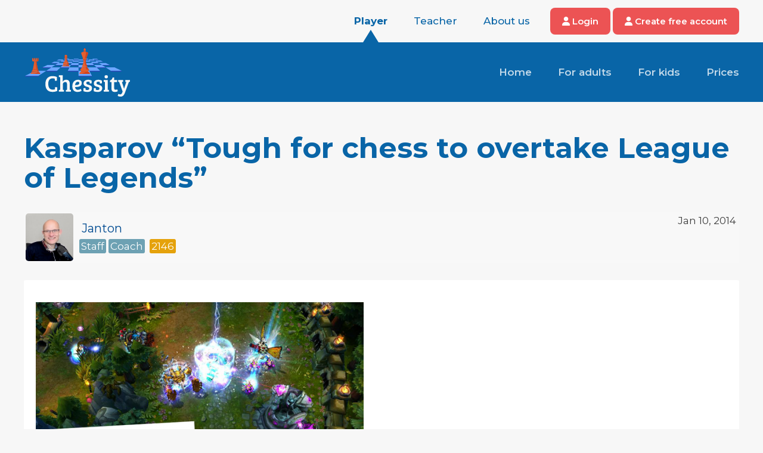

--- FILE ---
content_type: text/html; charset=UTF-8
request_url: https://www.chessity.com/en/blog/73/Kasparov_ldquo_Tough_for_chess_to_overtake_League_of_Legends_rdquo_
body_size: 12205
content:
<html lang="en"> <head> <base href="https://www.chessity.com/" /> <meta name="viewport" content="width=device-width,initial-scale=1"> <meta http-equiv="content-type" content="text/html; charset=utf-8"> <meta name="description" content="" /> <meta name="keywords" content="" /> <meta name="apple-itunes-app" content="app-id=6468482613"> <meta property="og:image" content="https://www.chessity.com/img/blog/xl/chessity.jpg" /> <meta property="og:image:width" content="200" /> <meta property="og:image:height" content="200" /> <title>Kasparov &ldquo;Tough for chess to overtake League of Legends&rdquo;</title> <link rel="apple-touch-icon" href="https://www.chessity.com/apple-touch-icon-57.png" /> <link rel="apple-touch-icon" sizes="72x72" href="https://www.chessity.com/apple-touch-icon-72.png" /> <link rel="apple-touch-icon" sizes="114x114" href="https://www.chessity.com/apple-touch-icon-114.png" /> <link rel="icon" href="https://www.chessity.com/favicon.ico"/> <script>window.dataLayer = window.dataLayer || [];
</script> <script>(function(w,d,s,l,i){w[l]=w[l]||[];w[l].push({'gtm.start':
new Date().getTime(),event:'gtm.js'});var f=d.getElementsByTagName(s)[0],
j=d.createElement(s),dl=l!='dataLayer'?'&l='+l:'';j.async=true;j.src=
'https://www.googletagmanager.com/gtm.js?id='+i+dl;f.parentNode.insertBefore(j,f);
})(window,document,'script','dataLayer','GTM-KK3LV47');</script> <script async src="https://www.googletagmanager.com/gtag/js?id=G-G2DW6RMT8Z"></script> <script>
      function gtag() { dataLayer.push(arguments); }
      gtag('js', new Date());
      gtag('config', 'G-G2DW6RMT8Z');
</script> <script src="https://kit.fontawesome.com/22a93bd070.js" crossorigin="anonymous"></script> <script type="text/javascript" src="html5/kinetic-v5.1.0.min.js?v=1408623224"></script> <script type="text/javascript" src="html5/chessobj-1.11.m.js?v=1525703018"></script> <script type="text/javascript" src="html5/CLF-2.0.js?v=1747425644"></script> <script id="cookieyes" type="text/javascript" src="https://cdn-cookieyes.com/client_data/cfa0982834d59a4476e90116.js"></script> <script src="https://static.affiliatly.com/v3/affiliatly.js?affiliatly_code=AF-1071013"></script> <link rel="stylesheet" href="css/frontend.css?v=9fc430b06d3e6f552a8a61770ea74c4b" /> <script type="text/javascript" src="js/common.min.js?c0a35cf4a0b36a7d87dc35fca29d8e96"></script> <script type="text/javascript" src="js/frontend.min.js?14f36f88e5b2c17f8f3db38fc094b29b"></script> <link rel="stylesheet" type="text/css" href="js/assets/commonassets.min.css?9a504cbeb650c8344500be29b0b9c289" /> <script>
        (function(w, d) {
            var id='embedly-platform', n = 'script';
            if (!d.getElementById(id)){
                w.embedly = w.embedly || function() { (w.embedly.q = w.embedly.q || []).push(arguments);};
                var e = d.createElement(n); e.id = id; e.async=1;
                e.src = ('https:' === document.location.protocol ? 'https' : 'http') + '://cdn.embedly.com/widgets/platform.js';
                var s = d.getElementsByTagName(n)[0];
                s.parentNode.insertBefore(e, s);
            }
        })(window, document);
    </script> <script type="text/javascript">
    embedly("defaults", {
        cards: {
            key: '6a86df01e1924999a25f7ed5553e2518',
            align: 'center',
            width:800,
            chrome: 1,
            controls:0
        }
    });

		$(function(){

$('#new_answer').autoResize({maxHeight:200});$('#createwidget').fancybox({width:600,height:250,onStart:function(){lockFocus=true;},onClosed:function(){lockFocus=false}});$('#new_answer').focus(function(){if(!$(this).hasClass('focus')){$(this).addClass('focus');$(this).val('');}});$('#postmessage').submit(function(){if(!$('#new_answer').hasClass('focus')||$('#new_answer').val()==''){alert('Please enter a message');return false;}
return true;});$('.lockFocus').focus(function(){lockFocus=true;});$('.lockFocus').blur(function(){lockFocus=false;});
					});

</script> <style type="text/css">
.at4-jumboshare .at4-count {
font-size: 30px !IMPORTANT;
line-height: 30px !IMPORTANT;
}
.embdscl0 { display:none; }
    div.embedly-card {
        border-left: 5px solid #1e5d98;
        padding-left: 10px;
        box-shadow: 1px 1px 4px 1px #ddd;
    }
</style> <script type="text/javascript" src="//s7.addthis.com/js/300/addthis_widget.js#pubid=ra-54059cc83380802b"></script> <script>
            </script> </head> <body> <noscript><iframe src="https://www.googletagmanager.com/ns.html?id=GTM-KK3LV47" height="0" width="0" style="display:none;visibility:hidden"></iframe></noscript> <div class="content_container"> <div class="topmenu hideOnS hideOnM"> <div class="inner-section"> <a href="en/" class="menuitem current">Player</a> <a href="en/school" class="menuitem ">Teacher</a> <a href="en/about_us" class="menuitem ">About us</a> <a href="en/login" class="button"><span class="fa fa-user"></span> Login</a> <a href="en/register" class="button"><span class="fa fa-user"></span> Create free account</a> </div> <div class="submenu"> <div class="inner-section"> <a href="https://www.chessity.com/en"><img src="img/logo.svg" width="178" alt="Chessity logo" /></a> <a href="" class="submenuitem ">Home</a> <a href="en/adults" class="submenuitem ">For adults</a> <a href="en/kids" class="submenuitem ">For kids</a> <a href="en/prices" class="submenuitem ">Prices</a> <a href="en/register" class="submenuitem fa-solid fa-user hidden"></a> </div> </div> </div> <div class="topmenu hideOnL hideOnXL"> <a href="https://www.chessity.com/en"><img src="img/logo.svg" width="98" alt="Chessity logo" /></a> <a class="toplink" href="#topmenu-profiles"><span class="icon icon-arrow-down"></span> Player</a> <a class="icon icon-menu toplink" href="#topmenu-sites"></a> <div class="topmenu-mobile" id="topmenu-profiles"> <a href="en/" class="current">Player</a> <a href="en/school" class="">Teacher</a> <a href="en/about_us" class="">About us</a> </div> <div class="topmenu-mobile" id="topmenu-sites"> <a href="" class="">Home</a> <a href="en/adults" class="">For adults</a> <a href="en/kids" class="">For kids</a> <a href="en/prices" class="">Prices</a> <a href="en/login"><span class="fa fa-user"></span> Login</a> <a href="en/register"><span class="fa fa-user"></span> Create free account</a> </div> </div> <div id="content" "> <div class="inner-section" id="page"> <h1>Kasparov &ldquo;Tough for chess to overtake League of Legends&rdquo;</h1> <div class="blog_content"> <div class="blog_info "> <span class="datum">Jan 10, 2014</span> <div class="addthis_sharing_toolbox"></div> <a href="profile/Janton"><img src="img/avatars/2.jpg?m=1609595484" class="avatar" /></a> &nbsp; 
				<a class="username" href="profile/Janton">Janton</a> <br /> <span class="badge-small border-5" title="Chessity employee">Staff</span><span class="badge-small border-5" title="Chess coach">Coach</span> <span class="badge-small border-5 highlight">2146</span> </div> <div class="section section-white"> <div id="blog_text"> <p><figure class="image"><img src="img/blog/uploads/lofl-a13c80c5.png" alt="lofl-a13c80c5.png" /><figcaption>lofl-a13c80c5.png</figcaption></figure></p> <p>&nbsp;</p> <p>Our former World Chess Champion Garry Kasparov was in Seoul to participate in a local sports fair. And since South Korea is the capital of eSports, it was inevitable for him to weigh in on League of Legends and StarCraft, which are essentially the number one rivals of chess. I was inspired by this <a href="http://kotaku.com/former-world-chess-champion-gives-his-take-on-esports-i-1490298506">blog</a>.</p> <p>&nbsp;</p> <p><figure class="image"><img src="img/blog/uploads/quotes-kasparov-e5045e0a.png" alt="quotes-kasparov-e5045e0a.png" /><figcaption>quotes-kasparov-e5045e0a.png</figcaption></figure></p> <p>&nbsp;</p> <p>Some questions came to my mind.&nbsp;<strong>Why can&rsquo;t we compete with games like League of Legends?</strong> Those games succeed in giving the player the feeling that he understands the game. The game will grow with the skills of the player.</p> <p>If Chess wants to compete with those games, we need to lower the threshold for learning chess. Most Children like to learn Chess. The point is that before they are really grabbed by the game, they quit. Can you imagine that you will quit chess, after you have learned how to win with a brilliant attack? So, that's the challege for chess coaches and Chessity to overcome!</p> <p>How can we compete even more with games like League of Legends? I like to challenge you to tell us what we need to do!</p> <p>&nbsp;</p> </div> </div> </div> <div class="clear"></div> <div id="message_forum"> <div class="divider"></div> <a name="comment" id="comments"></a> <div class="ln"></div> <h2>Join Chessity now! <span style="font-size:14px; font-style:italic;">Don't worry, it's free &amp; easy.</span></h2> <a href="https://www.chessity.com/en/login" class="button highlight register">Login</a> <a href="https://www.chessity.com/en/register" class="button register">Create account</a> <div style="opacity:0.5; margin-top:20px;"> <img src="img/avatars/0_small.jpg?m=1732022736" class="avatar" style="float: left"/> <div class="new"> <textarea name="message" id="new_answer" disabled>Type your comment...</textarea> </div> <input type="submit" class="button" name="save" value="Post Comment" id="save" disabled /> </div> <br /> <h2>0 Comments</h2> </div> <div class="addthis_jumbo_share"></div> </div> </div> <div style="display:none"> <div id="widgetcode"> <h2 >Gameviewer widget for your website</h2>
		Just copy and paste the code below on your website wherever you want the gameviewer to display.<br />
		The gameviewer widget for websites 600px by 330px in dimensions.
		<pre>
&lt;script type=&quot;text/javascript&quot;&gt;
	var chessity_gameblog_id = 73;
&lt;/script&gt;
&lt;script type=&quot;text/javascript&quot; src=&quot;https://www.chessity.com/gameview.js&quot;&gt;&lt;/script&gt;
		</pre> </div> </div> </div> </div> </div> <div class="outer-section footer center"> <div class="inner-section flex"> <img src="img/content/assets/chessto/chessto2.png" id="chesstofooter" class="hideonmobile" /> <div> <strong>Chess for you</strong> <a href="en/school">For school</a> <a href="en/free_chess-workshop-for-schools">Free workshop for schools</a> </div> <div> <strong>Why Chessity</strong> <a href="en/blog-list">Blogs</a> </div> <div> <strong>About Chessity</strong> <a href="en/training">Chess lessons</a> <a href="en/about_us">The team</a> <a href="en/faq">Help centre</a> <a href="nl/terms-and-conditions">Terms of use</a> </div> <div> <strong>Contact</strong> <a href="en/contact">Contact us</a> </div> </div> <div class="languages"> <a href="https://www.chessity.com/en" class="active">English</a> <span class="bullet">&bull;</span> <a href="https://www.chessity.com/nl" >Nederlands</a> <span class="bullet">&bull;</span> <a href="https://www.chessity.com/de" >Deutsch</a> <span class="bullet">&bull;</span> <a href="https://www.chessity.com/fr" >Français</a> <span class="bullet">&bull;</span> <a href="https://www.chessity.com/sv" >Svenska</a> <span class="bullet">&bull;</span> <a href="https://www.chessity.com/es" >Espagnol</a> <span class="bullet">&bull;</span> <a href="https://www.chessity.com/cs" >Czech</a> </div> <div class="copyright">
		&copy; 2011 - 2026 Chessity B.V. <span class="bullet">&bull;</span> <a href="en/privacy">Privacy</a> <span class="bullet">&bull;</span> <a href="en/imprint">Imprint</a> <span class="bullet">&bull;</span> <span class="cky-banner-element pointer" onclick>Cookie settings</span> </div> </div> <div id="dialog-message"></div> <script type="text/javascript">
    (function(e,t,o,n,p,r,i){e.visitorGlobalObjectAlias=n;e[e.visitorGlobalObjectAlias]=e[e.visitorGlobalObjectAlias]||function(){(e[e.visitorGlobalObjectAlias].q=e[e.visitorGlobalObjectAlias].q||[]).push(arguments)};e[e.visitorGlobalObjectAlias].l=(new Date).getTime();r=t.createElement("script");r.src=o;r.async=true;i=t.getElementsByTagName("script")[0];i.parentNode.insertBefore(r,i)})(window,document,"https://diffuser-cdn.app-us1.com/diffuser/diffuser.js","vgo");
    vgo('setAccount', '91135334');
    vgo('setTrackByDefault', true);

    vgo('process');
</script> </body> </html>

--- FILE ---
content_type: text/css
request_url: https://www.chessity.com/css/frontend.css?v=9fc430b06d3e6f552a8a61770ea74c4b
body_size: 122622
content:
@import"https://fonts.googleapis.com/css2?family=Montserrat:wght@400;500;600;700&display=swap";@CHARSET "UTF-8";.color-red{color:#bb2d23}.color-red-dark{color:#87160f}.color-blue{color:#004b91}.color-blue2{color:#0965a7}.color-blue-dark{color:#043868}.color-blue-light{color:#6da1b3}.color-gold{color:#e5a20c}.color-gold-light{color:#f4ca88}.color-gold-dark{color:#bf8225}.color-lightyellow{color:#fffbd1}.color-lightgrey{color:#ededed}.color-textcolor{color:#3e3e3e}.color-grey{color:#949494}.color-green{color:#43933b}.color-green-dark{color:#3b8134}.color-status_green{color:#e2fdc5}.color-status_green_alt{color:#d9edc4}.color-status_yellow{color:#fdf1c5}.color-status_yellow_alt{color:#f7f2d9}.color-status_red{color:#ffd2d2}.color-status_red_alt{color:#ecd4d4}.color-bgyellow{color:#fc0}.color-bgblue{color:#55abd5}.color-bggreen{color:#93c524}.color-coral{color:#e86e64}.color-cta{color:#ec5354}.color-newblue{color:#2e91d8}.color-lightblue{color:#0cf}.color-lighterblue{color:#e7eff6}.blue-gradient,.puzzles .information_overlay .icon,.puzzles .switch{background-color:#1e5d98;background-image:-webkit-linear-gradient(to bottom, #1e5d98, #004b91);background-image:-moz-linear-gradient(to bottom, #1e5d98, #004b91);background-image:-ms-linear-gradient(to bottom, #1e5d98, #004b91);background-image:-o-linear-gradient(to bottom, #1e5d98, #004b91);background-image:linear-gradient(to bottom, #1e5d98, #004b91);filter:progid:DXImageTransform.Microsoft.gradient(start-colourStr="#1e5d98", end-colourStr="#004b91")}.gold-gradient,.puzzles .information_overlay .icon.starred,.puzzles .information_overlay .icon:hover,.puzzles .switch.active{background-color:#e5a20c;background-image:-webkit-linear-gradient(to bottom, #e5a20c, #bf8225);background-image:-moz-linear-gradient(to bottom, #e5a20c, #bf8225);background-image:-ms-linear-gradient(to bottom, #e5a20c, #bf8225);background-image:-o-linear-gradient(to bottom, #e5a20c, #bf8225);background-image:linear-gradient(to bottom, #e5a20c, #bf8225);filter:progid:DXImageTransform.Microsoft.gradient(start-colourStr="#e5a20c", end-colourStr="#bf8225")}.red-gradient,.puzzles .switch.wrong{background-color:#bb2d23;background-image:-webkit-linear-gradient(to bottom, #BB2D23, #87160f);background-image:-moz-linear-gradient(to bottom, #BB2D23, #87160f);background-image:-ms-linear-gradient(to bottom, #BB2D23, #87160f);background-image:-o-linear-gradient(to bottom, #BB2D23, #87160f);background-image:linear-gradient(to bottom, #BB2D23, #87160f);filter:progid:DXImageTransform.Microsoft.gradient(start-colourStr="#BB2D23", end-colourStr="#87160f")}.green-gradient,.puzzles .switch.withhelp,.puzzles .switch.correct{background-color:#43933b;background-image:-webkit-linear-gradient(to bottom, #43933B, #3b8134);background-image:-moz-linear-gradient(to bottom, #43933B, #3b8134);background-image:-ms-linear-gradient(to bottom, #43933B, #3b8134);background-image:-o-linear-gradient(to bottom, #43933B, #3b8134);background-image:linear-gradient(to bottom, #43933B, #3b8134);filter:progid:DXImageTransform.Microsoft.gradient(start-colourStr="#43933B", end-colourStr="#3b8134")}@CHARSET "ISO-8859-1";.color-red{color:#bb2d23}.color-red-dark{color:#87160f}.color-blue{color:#004b91}.color-blue2{color:#0965a7}.color-blue-dark{color:#043868}.color-blue-light{color:#6da1b3}.color-gold{color:#e5a20c}.color-gold-light{color:#f4ca88}.color-gold-dark{color:#bf8225}.color-lightyellow{color:#fffbd1}.color-lightgrey{color:#ededed}.color-textcolor{color:#3e3e3e}.color-grey{color:#949494}.color-green{color:#43933b}.color-green-dark{color:#3b8134}.color-status_green{color:#e2fdc5}.color-status_green_alt{color:#d9edc4}.color-status_yellow{color:#fdf1c5}.color-status_yellow_alt{color:#f7f2d9}.color-status_red{color:#ffd2d2}.color-status_red_alt{color:#ecd4d4}.color-bgyellow{color:#fc0}.color-bgblue{color:#55abd5}.color-bggreen{color:#93c524}.color-coral{color:#e86e64}.color-cta{color:#ec5354}.color-newblue{color:#2e91d8}.color-lightblue{color:#0cf}.color-lighterblue{color:#e7eff6}.blue-gradient,.puzzles .information_overlay .icon,.puzzles .switch{background-color:#1e5d98;background-image:-webkit-linear-gradient(to bottom, #1e5d98, #004b91);background-image:-moz-linear-gradient(to bottom, #1e5d98, #004b91);background-image:-ms-linear-gradient(to bottom, #1e5d98, #004b91);background-image:-o-linear-gradient(to bottom, #1e5d98, #004b91);background-image:linear-gradient(to bottom, #1e5d98, #004b91);filter:progid:DXImageTransform.Microsoft.gradient(start-colourStr="#1e5d98", end-colourStr="#004b91")}.gold-gradient,.puzzles .information_overlay .icon.starred,.puzzles .information_overlay .icon:hover,.puzzles .switch.active{background-color:#e5a20c;background-image:-webkit-linear-gradient(to bottom, #e5a20c, #bf8225);background-image:-moz-linear-gradient(to bottom, #e5a20c, #bf8225);background-image:-ms-linear-gradient(to bottom, #e5a20c, #bf8225);background-image:-o-linear-gradient(to bottom, #e5a20c, #bf8225);background-image:linear-gradient(to bottom, #e5a20c, #bf8225);filter:progid:DXImageTransform.Microsoft.gradient(start-colourStr="#e5a20c", end-colourStr="#bf8225")}.red-gradient,.puzzles .switch.wrong{background-color:#bb2d23;background-image:-webkit-linear-gradient(to bottom, #BB2D23, #87160f);background-image:-moz-linear-gradient(to bottom, #BB2D23, #87160f);background-image:-ms-linear-gradient(to bottom, #BB2D23, #87160f);background-image:-o-linear-gradient(to bottom, #BB2D23, #87160f);background-image:linear-gradient(to bottom, #BB2D23, #87160f);filter:progid:DXImageTransform.Microsoft.gradient(start-colourStr="#BB2D23", end-colourStr="#87160f")}.green-gradient,.puzzles .switch.withhelp,.puzzles .switch.correct{background-color:#43933b;background-image:-webkit-linear-gradient(to bottom, #43933B, #3b8134);background-image:-moz-linear-gradient(to bottom, #43933B, #3b8134);background-image:-ms-linear-gradient(to bottom, #43933B, #3b8134);background-image:-o-linear-gradient(to bottom, #43933B, #3b8134);background-image:linear-gradient(to bottom, #43933B, #3b8134);filter:progid:DXImageTransform.Microsoft.gradient(start-colourStr="#43933B", end-colourStr="#3b8134")}@font-face{font-family:"chessity";src:url("icons/fonts/chessity.ttf?vc427j") format("truetype"),url("icons/fonts/chessity.woff?vc427j") format("woff"),url("icons/fonts/chessity.svg?vc427j#chessity") format("svg");font-weight:normal;font-style:normal;font-display:block}.icon{font-family:"chessity" !important;speak:never;font-style:normal;font-weight:normal;font-variant:normal;text-transform:none;line-height:1;-webkit-font-smoothing:antialiased;-moz-osx-font-smoothing:grayscale}.icon-arrow-right-short:before{content:""}.icon-block:before{content:""}.icon-frown:before{content:""}.icon-gear:before{content:""}.icon-help:before{content:""}.icon-home:before{content:""}.icon-megaphone:before{content:""}.icon-menu:before{content:""}.icon-ok:before{content:""}.icon-play:before{content:""}.icon-plus:before{content:""}.icon-smile:before{content:""}.icon-social-faebook:before{content:""}.icon-social-home:before{content:""}.icon-social-linkedin:before{content:""}.icon-social-twitter:before{content:""}.icon-star:before{content:""}.icon-sort-down:before{content:""}.icon-sort-up:before{content:""}.icon-archive:before{content:""}.icon-arena:before{content:""}.icon-arrow-down:before{content:""}.icon-arrow-left:before{content:""}.icon-arrow-left-long:before{content:""}.icon-arrow-right:before{content:""}.icon-arrow-right-long:before{content:""}.icon-arrow-up:before{content:""}.icon-back:before{content:""}.icon-badge:before{content:""}.icon-brush:before{content:""}.icon-bug:before{content:""}.icon-bulk:before{content:""}.icon-calendar:before{content:""}.icon-chart:before{content:""}.icon-chart-bar:before{content:""}.icon-chart-up:before{content:""}.icon-chessclock:before{content:""}.icon-chevron-left:before{content:""}.icon-chevron-right:before{content:""}.icon-clock:before{content:""}.icon-coach:before{content:""}.icon-coffee:before{content:""}.icon-collapse:before{content:""}.icon-comment:before{content:""}.icon-comments:before{content:""}.icon-copy:before{content:""}.icon-delete:before{content:""}.icon-diamond:before{content:""}.icon-diploma:before{content:""}.icon-dollar:before{content:""}.icon-email:before{content:""}.icon-eye:before{content:""}.icon-facebook:before{content:""}.icon-female:before{content:""}.icon-flag:before{content:""}.icon-globe:before{content:""}.icon-grid:before{content:""}.icon-group:before{content:""}.icon-heart:before{content:""}.icon-heart-empty:before{content:""}.icon-homework:before{content:""}.icon-horse:before{content:""}.icon-hourglass:before{content:""}.icon-info:before{content:""}.icon-invisible:before{content:""}.icon-key:before{content:""}.icon-learn:before{content:""}.icon-lightbulb:before{content:""}.icon-like:before{content:""}.icon-list:before{content:""}.icon-lock:before{content:""}.icon-lock-open:before{content:""}.icon-login:before{content:""}.icon-mail:before{content:""}.icon-male:before{content:""}.icon-monitor:before{content:""}.icon-move:before{content:""}.icon-newspaper:before{content:""}.icon-nochat:before{content:""}.icon-off:before{content:""}.icon-pdf:before{content:""}.icon-pencil:before{content:""}.icon-phone:before{content:""}.icon-printer:before{content:""}.icon-puzzle:before{content:""}.icon-puzzles:before{content:""}.icon-question:before{content:""}.icon-rapport:before{content:""}.icon-remove:before{content:""}.icon-reply:before{content:""}.icon-search:before{content:""}.icon-shield:before{content:""}.icon-smartphone:before{content:""}.icon-social-email:before{content:""}.icon-sort:before{content:""}.icon-speed:before{content:""}.icon-star-empty:before{content:""}.icon-sum:before{content:""}.icon-tools:before{content:""}.icon-trash:before{content:""}.icon-trophy:before{content:""}.icon-twitter:before{content:""}.icon-umbrella:before{content:""}.icon-user:before{content:""}.icon-user-add:before{content:""}.icon-user-line:before{content:""}.icon-user-network:before{content:""}.icon-users:before{content:""}.icon-user-switch:before{content:""}.icon-wizard:before{content:""}body,html{margin:0;padding:0}body{background-color:#efefef;background-repeat:repeat-x;font-family:Montserrat,Verdana,sans-serif;font-size:12px}body.popup{background:#fff}#content{margin:auto;position:relative;overflow:visible}.icon{font-size:14px;line-height:inherit}.icon-margin{margin-right:7px}ul{list-style-type:none}.inner-section ul,.article ul{list-style-type:initial}.example_viewer ul,.page_content ul{list-style-type:initial}.clearfix:after{visibility:hidden;display:block;clear:both;content:""}a{color:#000}a.underline{text-decoration:underline}a.blue{color:#004b91}.underline{text-decoration:underline}th{text-align:left}.hidden{display:none}a img{border:0}.pointer{cursor:pointer}.ar{text-align:right}.clear{clear:left}.overflow_container{overflow:auto}.last{margin-right:0 !important}.center{text-align:center}.ln{height:1em}.lnx{height:5px}.hint{font-size:10px;color:#949494}.nowrap{white-space:nowrap}.cursor-wait{cursor:wait !important}.divider{border-bottom:1px solid #ccc;height:0;margin:15px 0}.ui-autocomplete{z-index:9999}.ln2{height:2em}.ln3{height:3em}.ln4{height:4em}.ln5{height:5em}.ln6{height:6em}.ln7{height:7em}.ln8{height:8em}.ln9{height:9em}.ln10{height:10em}.ln11{height:11em}.ln12{height:12em}.ln13{height:13em}.ln14{height:14em}.ln15{height:15em}.ln16{height:16em}.ln17{height:17em}.ln18{height:18em}.ln19{height:19em}.ln20{height:20em}.push2{height:2px}.push3{height:3px}.push4{height:4px}.push5{height:5px}.push6{height:6px}.push7{height:7px}.push8{height:8px}.push9{height:9px}.push10{height:10px}.push11{height:11px}.push12{height:12px}.push13{height:13px}.push14{height:14px}.push15{height:15px}.push16{height:16px}.push17{height:17px}.push18{height:18px}.push19{height:19px}.push20{height:20px}.push21{height:21px}.push22{height:22px}.push23{height:23px}.push24{height:24px}.push25{height:25px}.push26{height:26px}.push27{height:27px}.push28{height:28px}.push29{height:29px}.push30{height:30px}.push31{height:31px}.push32{height:32px}.push33{height:33px}.push34{height:34px}.push35{height:35px}.push36{height:36px}.push37{height:37px}.push38{height:38px}.push39{height:39px}.push40{height:40px}.push41{height:41px}.push42{height:42px}.push43{height:43px}.push44{height:44px}.push45{height:45px}.push46{height:46px}.push47{height:47px}.push48{height:48px}.push49{height:49px}.push50{height:50px}.mt-0{margin-top:0px !important}.mb-0{margin-bottom:0px !important}.pt-0{padding-top:0px !important}.pb-0{padding-bottom:0px !important}.py-0{padding-bottom:0px !important;padding-top:0px !important}.mt-1{margin-top:10px !important}.mb-1{margin-bottom:10px !important}.pt-1{padding-top:10px !important}.pb-1{padding-bottom:10px !important}.py-1{padding-bottom:10px !important;padding-top:10px !important}.mt-2{margin-top:20px !important}.mb-2{margin-bottom:20px !important}.pt-2{padding-top:20px !important}.pb-2{padding-bottom:20px !important}.py-2{padding-bottom:20px !important;padding-top:20px !important}.mt-3{margin-top:30px !important}.mb-3{margin-bottom:30px !important}.pt-3{padding-top:30px !important}.pb-3{padding-bottom:30px !important}.py-3{padding-bottom:30px !important;padding-top:30px !important}.mt-4{margin-top:40px !important}.mb-4{margin-bottom:40px !important}.pt-4{padding-top:40px !important}.pb-4{padding-bottom:40px !important}.py-4{padding-bottom:40px !important;padding-top:40px !important}.mt-5{margin-top:50px !important}.mb-5{margin-bottom:50px !important}.pt-5{padding-top:50px !important}.pb-5{padding-bottom:50px !important}.py-5{padding-bottom:50px !important;padding-top:50px !important}.mt-6{margin-top:60px !important}.mb-6{margin-bottom:60px !important}.pt-6{padding-top:60px !important}.pb-6{padding-bottom:60px !important}.py-6{padding-bottom:60px !important;padding-top:60px !important}.mt-7{margin-top:70px !important}.mb-7{margin-bottom:70px !important}.pt-7{padding-top:70px !important}.pb-7{padding-bottom:70px !important}.py-7{padding-bottom:70px !important;padding-top:70px !important}.mt-8{margin-top:80px !important}.mb-8{margin-bottom:80px !important}.pt-8{padding-top:80px !important}.pb-8{padding-bottom:80px !important}.py-8{padding-bottom:80px !important;padding-top:80px !important}.mt-9{margin-top:90px !important}.mb-9{margin-bottom:90px !important}.pt-9{padding-top:90px !important}.pb-9{padding-bottom:90px !important}.py-9{padding-bottom:90px !important;padding-top:90px !important}.mt-10{margin-top:100px !important}.mb-10{margin-bottom:100px !important}.pt-10{padding-top:100px !important}.pb-10{padding-bottom:100px !important}.py-10{padding-bottom:100px !important;padding-top:100px !important}.mt-11{margin-top:110px !important}.mb-11{margin-bottom:110px !important}.pt-11{padding-top:110px !important}.pb-11{padding-bottom:110px !important}.py-11{padding-bottom:110px !important;padding-top:110px !important}.mt-12{margin-top:120px !important}.mb-12{margin-bottom:120px !important}.pt-12{padding-top:120px !important}.pb-12{padding-bottom:120px !important}.py-12{padding-bottom:120px !important;padding-top:120px !important}.mt-13{margin-top:130px !important}.mb-13{margin-bottom:130px !important}.pt-13{padding-top:130px !important}.pb-13{padding-bottom:130px !important}.py-13{padding-bottom:130px !important;padding-top:130px !important}.mt-14{margin-top:140px !important}.mb-14{margin-bottom:140px !important}.pt-14{padding-top:140px !important}.pb-14{padding-bottom:140px !important}.py-14{padding-bottom:140px !important;padding-top:140px !important}.mt-15{margin-top:150px !important}.mb-15{margin-bottom:150px !important}.pt-15{padding-top:150px !important}.pb-15{padding-bottom:150px !important}.py-15{padding-bottom:150px !important;padding-top:150px !important}.mt-16{margin-top:160px !important}.mb-16{margin-bottom:160px !important}.pt-16{padding-top:160px !important}.pb-16{padding-bottom:160px !important}.py-16{padding-bottom:160px !important;padding-top:160px !important}.mt-17{margin-top:170px !important}.mb-17{margin-bottom:170px !important}.pt-17{padding-top:170px !important}.pb-17{padding-bottom:170px !important}.py-17{padding-bottom:170px !important;padding-top:170px !important}.mt-18{margin-top:180px !important}.mb-18{margin-bottom:180px !important}.pt-18{padding-top:180px !important}.pb-18{padding-bottom:180px !important}.py-18{padding-bottom:180px !important;padding-top:180px !important}.mt-19{margin-top:190px !important}.mb-19{margin-bottom:190px !important}.pt-19{padding-top:190px !important}.pb-19{padding-bottom:190px !important}.py-19{padding-bottom:190px !important;padding-top:190px !important}.mt-20{margin-top:200px !important}.mb-20{margin-bottom:200px !important}.pt-20{padding-top:200px !important}.pb-20{padding-bottom:200px !important}.py-20{padding-bottom:200px !important;padding-top:200px !important}.mt-21{margin-top:210px !important}.mb-21{margin-bottom:210px !important}.pt-21{padding-top:210px !important}.pb-21{padding-bottom:210px !important}.py-21{padding-bottom:210px !important;padding-top:210px !important}.mt-22{margin-top:220px !important}.mb-22{margin-bottom:220px !important}.pt-22{padding-top:220px !important}.pb-22{padding-bottom:220px !important}.py-22{padding-bottom:220px !important;padding-top:220px !important}.mt-23{margin-top:230px !important}.mb-23{margin-bottom:230px !important}.pt-23{padding-top:230px !important}.pb-23{padding-bottom:230px !important}.py-23{padding-bottom:230px !important;padding-top:230px !important}.mt-24{margin-top:240px !important}.mb-24{margin-bottom:240px !important}.pt-24{padding-top:240px !important}.pb-24{padding-bottom:240px !important}.py-24{padding-bottom:240px !important;padding-top:240px !important}.mt-25{margin-top:250px !important}.mb-25{margin-bottom:250px !important}.pt-25{padding-top:250px !important}.pb-25{padding-bottom:250px !important}.py-25{padding-bottom:250px !important;padding-top:250px !important}.lh15{line-height:1.5em}.lh2{line-height:2em}.lh25{line-height:2.5em}.lh3{line-height:3em}.notopmargin{margin-top:0}.sprite{display:inline-block}.flex-container{display:flex}.flex-container.flex-wrap{flex-wrap:wrap}.right{float:right}.left{float:left}h1,h2{font-size:20px;font-weight:normal;color:#3e3e3e}h1.blue,h2.blue{color:#004b91}h1 span:not(.editable):not(.icon):not([class^=fa-],.fa):not(.emphasis),h2 span:not(.editable):not(.icon):not([class^=fa-],.fa):not(.emphasis){font-size:12px;color:#929191}h1 .icon,h2 .icon{margin-right:8px;font-size:28px;vertical-align:bottom;color:#3e3e3e}h1 [class^=fa-],h1 .fa,h2 [class^=fa-],h2 .fa{margin-right:8px;font-size:28px;vertical-align:bottom;color:#3e3e3e}h1 .icon.icon-small,h2 .icon.icon-small{font-size:20px}.col-left{float:left;width:49%;margin-right:1%}.col-right{float:left;width:49%;margin-left:1%}@media only screen and (max-width: 480px){.hideOnS{display:none}}@media only screen and (min-width: 481px)and (max-width: 768px){.hideOnM{display:none}}@media only screen and (min-width: 769px)and (max-width: 1024px){.hideOnL{display:none}}@media only screen and (min-width: 1025px){.hideOnXL{display:none}}input.ui-icon{border:0;text-indent:-1000px}input.ui-button{font-weight:bold}.ui-widget-content li a.ui-state-focus{background:#004b90;border:0;color:#fff;cursor:pointer}.section,#groupinfo,.blog_content{margin-bottom:20px;position:relative;overflow:auto}.section-white,#message_forum .forummessage,#groupinfo,.item-group,.news_item .news_item_content,.news_item .testimonials>div>div,.testimonials>div .news_item_content,.testimonials>div>div,.dialog-message{border-radius:3px;background:#fff;padding:15px;overflow:auto}.section-gold{border-radius:3px;background:#e5a20c;color:#fff;padding:15px}.minimalShadow,.forum-shortlist .topic,.news_item .news_item_content,.news_item .testimonials>div>div,.testimonials>div .news_item_content,.testimonials>div>div,.section-white,#message_forum .forummessage,#groupinfo,.item-group,.dialog-message,.section-gold{box-shadow:0px 2px 1px 0px rgba(0,0,0,.16)}.shadow-inner{box-shadow:inset 1px 1px 1px 0px rgba(0,0,0,.2)}.textshadow,h3 em{text-shadow:0px 1px 0px rgba(255,255,255,.75)}.avatar-small{border-radius:5px}.ui-state-default.highlight{background:#e5a20c;color:#fff}.ui-state-default.highlight:hover{background:#bf8225}.avatar{vertical-align:middle;border-radius:5px}.avatar-with-overlay{position:relative;display:inline-block;vertical-align:middle}.avatar-with-overlay .avatar{width:100%;height:100%}.avatar-with-overlay .avatar{display:block}.avatar-with-overlay.avatar-profile{float:left;margin-right:20px}.avatar-with-overlay.avatar-main{width:39px;height:39px;vertical-align:top}.avatar-container{width:120px;height:120px}.avatar-container img.avatar-diploma{position:absolute;left:84px;top:70px}#home-students .avatar-container{width:95px;height:95px}#home-students .avatar-container img.avatar-diploma{position:absolute;left:60px;top:45px}.avatar-container_small{width:48px;height:48px}.avatar-container_small img.avatar-diploma{position:absolute;left:auto;top:auto;right:1px;bottom:1px;width:auto !important;height:55%;margin:0 !important}.message{border-radius:0;font-size:12px;font-weight:bold;margin:0 auto;padding:25px 25px 25px 45px;margin-bottom:20px;color:#444;border-width:4px;border-style:solid}.message.success{background:#dff0d8 url("../img/tick.png") no-repeat 15px 50%;border-color:#b2dba1}.message.error{background:#fef2f2 url("../img/cross.png") no-repeat 15px 50%;border-color:#f9abab}.message.info,.message.notice{background:#edf7fc url("../img/information.png") no-repeat 15px 50%;border-color:#abdaf1}.message.warning{background:#fffbd1 url("../img/icons/exclamation.png") no-repeat 15px 50%;border-color:#fff485}.dialog-message{background:#fffbd1}.dialog-message a{text-decoration:underline}.dialog-message h3{margin:0 0 10px 0;color:#000;font-size:14px}.more{color:#03244a;float:right;margin-right:4px;font-size:12px}.more .icon{font-size:11px}table.data th{border-bottom:4px solid #bb2d23;text-align:left;padding:10px 10px 10px 0}table.data tr.odd td{background:#f0f0f0}table.data tr.odd td.status_green{background-color:#d9edc4}table.data tr.odd td.status_yellow{background-color:#f7f2d9}table.data tr.odd td.status_red{background-color:#ecd4d4}table.data td{border-bottom:1px solid #ccc;padding:4px 20px 4px 2px;color:#3e3e3e}.badge{background:#6da1b3;color:#fff;border-radius:3px;font-size:12px;padding:2px 5px}.badge-small{background:#6da1b3;padding:2px 3px;margin-right:4px;color:#fff;border-radius:3px}.badge.highlight,.badge-small.highlight{background:#e5a20c}.badge.notpublic,.badge-small.notpublic{background:#aaa}.cornerlink{position:absolute;top:5px;right:10px;text-decoration:none;font-size:16px}.cornerlink:hover span{color:#e5a20c}.corner,#groupprofile .group-member>.icon,#groupprofile .group-member>.fa,#groupprofile .group-member>.corner{box-sizing:border-box;position:absolute;top:0;right:0;z-index:2;display:block;width:36px;height:40px;font-size:14px;text-align:right;color:#fff;padding:1px 3px 0 0;background:linear-gradient(45deg, rgba(0, 75, 145, 0) 0%, rgba(0, 75, 145, 0) 50%, rgb(0, 75, 145) 51%, rgb(0, 75, 145) 100%, rgb(0, 75, 145) 100%)}a.corner:hover,#groupprofile .group-member>a.icon:hover,#groupprofile .group-member>a.fa:hover,#groupprofile .group-member>a.corner:hover{background:linear-gradient(45deg, rgba(229, 162, 12, 0) 0%, rgba(229, 162, 12, 0) 50%, #e5a20c 51%, #e5a20c 100%, #e5a20c 100%)}.pager{margin-top:30px;margin-bottom:20px;overflow:auto}.pager a,.pager span{display:block;float:left;width:27px;height:27px;color:#fff;background-color:#004b91;border-radius:3px;margin-right:5px;text-align:center;line-height:27px;font-weight:bold;text-decoration:none}.pager a:hover,.pager span:hover{background:#043868}.pager span.current{background:#e5a20c}.pager .icon{font-size:10px}.breadcrumbs{line-height:32px;color:#949494;margin-bottom:5px;font-size:12px}.breadcrumbs a{color:#949494;text-decoration:none}.breadcrumbs a:hover{color:#3e3e3e}.buttoncta{border-radius:8px;line-height:45px;display:inline-block;background:#ec5354;font-size:15px;font-weight:600;color:#fff;padding:0 20px;border:0;white-space:nowrap;cursor:pointer;-webkit-appearance:none;opacity:1;text-decoration:none}.buttoncta:hover{background-color:#ce4a4a}.buttoncta.buttonWithArrow{text-align:center;padding:0 60px 0 50px;position:relative}.buttoncta.buttonWithArrow .icon,.buttoncta.buttonWithArrow *[class^=fa-]{position:absolute;right:20px;line-height:inherit}.news_item,.testimonials>div{overflow:auto;margin-bottom:20px;padding-bottom:3px}.news_item *,.testimonials>div *{box-sizing:border-box}.news_item a.news_image,.testimonials>div a.news_image{display:block;width:95px;height:95px;float:left;background-size:contain;background-repeat:no-repeat;background-color:#fff;background-position:center center;border-radius:5px;text-decoration:none;position:relative}.news_item .news_item_content,.news_item .testimonials>div>div,.testimonials>div .news_item_content,.testimonials>div>div{position:relative;margin-left:110px;min-height:95px;overflow:visible;font-size:12px;height:126px}.news_item .news_item_content:after,.news_item .testimonials>div>div:after,.testimonials>div .news_item_content:after,.testimonials>div>div:after{content:"";position:absolute;border-style:solid;border-width:8px 8px 8px 0;border-color:rgba(0,0,0,0) #fff;display:block;width:0;z-index:1;left:-8px;top:9px}.news_item .news_item_content.highlight_visual,.testimonials>div .news_item_content.highlight_visual,.testimonials>div>div.highlight_visual{border:3px solid #f4ca88;background:#fff2dc}.news_item .news_item_content.highlight_visual:after,.testimonials>div .news_item_content.highlight_visual:after,.testimonials>div>div.highlight_visual:after{border-color:rgba(0,0,0,0) #f4ca88}.news_item .news_link,.testimonials>div .news_link{text-decoration:none;margin-bottom:10px;font-size:16px;line-height:25px;color:#004b91;font-weight:bold}.news_item .news_datum,.testimonials>div .news_datum{font-size:xx-small;font-style:italic;white-space:nowrap;margin-left:10px;color:#5a5a5a}.news_item .news_intro,.testimonials>div .news_intro{margin-top:4px;color:#5a5a5a;line-height:19px;height:38px;overflow:hidden}.news_item .news_intro p,.testimonials>div .news_intro p{margin:0}.news_item .news_item_info,.testimonials>div .news_item_info{color:#919191;position:relative;margin:5px 0 1em 0}.news_item.alt a.news_image,.testimonials>div.alt a.news_image{float:right}.news_item.alt .news_item_content,.news_item.alt .testimonials>div>div,.testimonials>div.alt .news_item_content,.testimonials>div.alt .testimonials>div>div{margin-right:110px;margin-left:0}.blog_content{padding:115px 0 10px 0}.blog_content figure.image{font-size:11px;color:#888;font-style:italic;padding:5px;margin:0}.blog_content figure.image img{display:block}.blog_content .blog_info{background:#f8f8f8;padding:3px;height:87px;position:absolute;top:0;left:0;width:100%;line-height:20px;box-sizing:border-box}.blog_content .blog_info .avatar{float:left;height:80px;vertical-align:middle;margin-right:10px}.blog_content .blog_info .username{color:#004b91;font-size:20px;display:inline-block;padding:15px 0 10px 0;margin-left:-4px;text-decoration:none}.blog_content .blog_info .buttons{position:absolute;top:34px;right:0px}.blog_content .blog_info .datum{position:absolute;right:5px;top:5px}.blog_content .blog_info .addthis_sharing_toolbox{float:right;margin-top:31px}.blog_content .blog_info #widgetcode pre{background:#efefef;padding:7px}#pgn{overflow:hidden}.blog_info.with_viewer{margin-bottom:37px}.blog_tags{color:#888;font-style:italic;margin:1em 0}.blog_tags a{color:#888}.gjs-form{width:400px;max-width:100%}.gjs-form input[type=text],.gjs-form input[type=password]{border-radius:3px;border:1px solid #ccc;height:45px;font-size:15px;width:100%;padding:0 15px;display:block;margin:10px 10px 10px 0}.gjs-form input[type=text].error,.gjs-form input[type=password].error{border:1px solid #ce4a4a;background:#fef2f2}.gjs-form span.error{display:block;background:#ce4a4a;color:#fff;font-size:10px;line-height:14px;margin-top:-12px}.center .gjs-form{margin:auto}form:not(._form) label:not(.checkbox-label):not(.pretty-label),.pseudoform label:not(.checkbox-label):not(.pretty-label),.gjs-form label:not(.checkbox-label):not(.pretty-label){float:left;width:150px;line-height:25px}form:not(._form) .input-with-icon,.pseudoform .input-with-icon,.gjs-form .input-with-icon{position:relative;width:200px;line-height:22px}form:not(._form) .input-with-icon span,.pseudoform .input-with-icon span,.gjs-form .input-with-icon span{position:absolute;left:10px;top:5px;line-height:1em;font-size:16px;color:#ccc}form:not(._form) .input-with-icon input,.pseudoform .input-with-icon input,.gjs-form .input-with-icon input{width:100%;box-sizing:border-box;padding-left:35px;margin:0}form:not(._form) .input-with-icon textarea,.pseudoform .input-with-icon textarea,.gjs-form .input-with-icon textarea{width:100%;padding-left:35px;padding-top:10px;height:66px}form:not(._form) .input-with-icon select.text,.pseudoform .input-with-icon select.text,.gjs-form .input-with-icon select.text{width:100%;box-sizing:border-box;padding-left:35px;margin:0}form:not(._form) .text,form:not(._form) .input,.pseudoform .text,.pseudoform .input,.gjs-form .text,.gjs-form .input{border-radius:3px;border:1px solid #ccc;line-height:25px;width:200px;padding:0 3px}form:not(._form) .text.medium,.pseudoform .text.medium,.gjs-form .text.medium{width:146px}form:not(._form) .input.error,.pseudoform .input.error,.gjs-form .input.error{border:1px solid red;background:#fef2f2}form:not(._form) .form-invalid:not(:valid),.pseudoform .form-invalid:not(:valid),.gjs-form .form-invalid:not(:valid){border:1px solid red;background:#fef2f2}form:not(._form) select,.pseudoform select,.gjs-form select{border-radius:3px;border:1px solid #ccc;padding:4px 0}form:not(._form) select.text,.pseudoform select.text,.gjs-form select.text{width:208px;padding:4px 0}form:not(._form) textarea,.pseudoform textarea,.gjs-form textarea{border-radius:3px;border:1px solid #ccc;padding:4px;height:4em;width:208px}form:not(._form) .formfieldContainer,.pseudoform .formfieldContainer,.gjs-form .formfieldContainer{padding-bottom:5px;overflow:auto}form:not(._form) .formfieldContainer *:not(.state),.pseudoform .formfieldContainer *:not(.state),.gjs-form .formfieldContainer *:not(.state){vertical-align:middle}form:not(._form) .formgroup,.pseudoform .formgroup,.gjs-form .formgroup{padding-bottom:1em;border-bottom:1px solid #ccc}form:not(._form) .fileUpload,.pseudoform .fileUpload,.gjs-form .fileUpload{position:relative;cursor:pointer;display:inline-block;overflow:hidden}form:not(._form) .fileUpload *,.pseudoform .fileUpload *,.gjs-form .fileUpload *{cursor:pointer}form:not(._form) .fileUpload input.chooseFile,.pseudoform .fileUpload input.chooseFile,.gjs-form .fileUpload input.chooseFile{position:absolute;top:0;right:0;margin:0;padding:0;font-size:20px;cursor:pointer;opacity:0;filter:alpha(opacity=0)}form:not(._form) #fileUploadHint,.pseudoform #fileUploadHint,.gjs-form #fileUploadHint{display:none}form:not(._form) label.error,.pseudoform label.error,.gjs-form label.error{display:inline-block;width:auto;margin-left:5px;text-align:left;font-size:10px;color:#bb2d23;float:none}form:not(._form) .input,.pseudoform .input,.gjs-form .input{-webkit-transition:background-color 1s ease-out;-moz-transition:background-color 1s ease-out;-o-transition:background-color 1s ease-out;transition:background-color 1s ease-out;background-color:#fff}form:not(._form) .ok,.pseudoform .ok,.gjs-form .ok{background-color:#d9edc4}form:not(._form) .checkboxes,.pseudoform .checkboxes,.gjs-form .checkboxes{margin:10px 0 20px 0;display:flex;justify-content:space-between}form:not(._form) .checkboxes>div,.pseudoform .checkboxes>div,.gjs-form .checkboxes>div{text-align:left}form:not(._form) .checkboxes>div:last-child,.pseudoform .checkboxes>div:last-child,.gjs-form .checkboxes>div:last-child{margin-right:0}form.fullwidth,#loginForm form,#register form{max-width:400px}form.fullwidth .input-with-icon,#loginForm form .input-with-icon,#register form .input-with-icon{max-width:400px;width:initial;width:auto;margin-bottom:10px;margin-top:10px}form.fullwidth .input-with-icon input,#loginForm form .input-with-icon input,#register form .input-with-icon input,form.fullwidth .input-with-icon select,#loginForm form .input-with-icon select,#register form .input-with-icon select{line-height:normal;height:45px;font-size:15px}form.fullwidth .input-with-icon input.valid,#loginForm form .input-with-icon input.valid,#register form .input-with-icon input.valid,form.fullwidth .input-with-icon select.valid,#loginForm form .input-with-icon select.valid,#register form .input-with-icon select.valid{background-image:url("../img/ok.png");background-repeat:no-repeat;background-position:97% 13px}form.fullwidth .input-with-icon span,#loginForm form .input-with-icon span,#register form .input-with-icon span{font-size:18px;top:12px}form.fullwidth .input-with-icon textarea,#loginForm form .input-with-icon textarea,#register form .input-with-icon textarea{line-height:normal;height:66px;font-size:15px;font-family:Arial}form.fullwidth .button,#loginForm form .button,#register form .button,form.fullwidth .gjs-form input[type=submit],#loginForm form .gjs-form input[type=submit],#register form .gjs-form input[type=submit],.gjs-form form.fullwidth input[type=submit],.gjs-form #loginForm form input[type=submit],#loginForm .gjs-form form input[type=submit],.gjs-form #register form input[type=submit],#register .gjs-form form input[type=submit],form.fullwidth .gjs-form button[type=submit],#loginForm form .gjs-form button[type=submit],#register form .gjs-form button[type=submit],.gjs-form form.fullwidth button[type=submit],.gjs-form #loginForm form button[type=submit],#loginForm .gjs-form form button[type=submit],.gjs-form #register form button[type=submit],#register .gjs-form form button[type=submit]{width:100%;box-sizing:border-box;height:45px}#loginForm h1,#registerForm h1{font-size:20px}#loginForm h1 a,#registerForm h1 a{font-weight:normal;font-size:12px}#profile .addthis_toolbox{float:right}#profile .avatar{margin-right:20px;float:left}#profile .username{padding-top:30px;padding-bottom:10px;vertical-align:top;font-size:20px;color:#bb2d23;font-weight:bold}#profile .info{font-weight:bold;color:#949494}.profile_table td{border-bottom:1px solid #ededed;padding:10px 60px 10px 0}.profile_table td a{text-decoration:underline}.aboutme,#profile #aboutme{background:#ebebeb;margin:20px 0 20px 140px;border-radius:10px;padding:25px;position:relative}.aboutme>span,#profile #aboutme>span{display:block;float:left;font-weight:bold}.aboutme>div,#profile #aboutme>div{padding-left:100px;overflow:hidden}.aboutme:after,#profile #aboutme:after{border-style:solid;content:"";display:block;position:absolute;width:0;border-color:#fff #ebebeb;border-width:13px 0 0 13px;left:30px;top:-13px}.relations{color:#949494;line-height:28px;padding-left:20px}.relations a{text-decoration:underline}.diploma-item{display:inline-block;width:100px;text-align:center;color:#949494;font-style:italic;font-weight:bold;font-family:"Comic Sans MS",cursive,sans-serif;margin:10px 5px;position:relative}.diploma-item img.sticker{display:block;margin:auto;float:none}.diploma-item img.sticker.notfinished{filter:grayscale(100%);opacity:.4}.diploma-item .tick{position:absolute;top:78px;left:8px}.diploma-item.finished{color:#004b91}.tactics .diploma-item{margin:10px 14px}.item-group{box-sizing:border-box;width:316px;height:395px;margin-right:18px;margin-bottom:18px;float:left;position:relative;padding:15px;padding-top:170px;color:#949494}.item-group.compact{height:275px}.item-group .group-image{width:316px;height:150px;background-size:cover;background-position:center center;position:absolute;top:0;left:0}.item-group .group-image>span{background:rgba(255,255,255,.8);text-align:center;display:block;line-height:30px;color:#bb2d23}.item-group.hover{background:#fdf4e5}.item-group .group-name{display:block;font-size:20px;color:#3e3e3e;line-height:27px;margin:6px 0;text-decoration:none}.item-group .group-name:hover{text-decoration:underline}.item-group .group-creator{line-height:33px}.item-group .group-description{font-size:14px;line-height:21px;margin:20px 0;height:63px;overflow:hidden}.item-group .group-stats{position:absolute;bottom:15px;left:15px}.item-group .avatar{width:33px}.item-group .group-stat-highlight{color:#bb2d23}#groupinfo{max-height:270px;overflow:hidden;position:relative}#groupinfo .group-cover{margin-left:-15px;margin-top:-15px}#groupinfo .right{position:absolute;right:15px;top:15px;width:270px;color:#004b91;font-size:14px}#groupinfo .right .about{font-size:15px;font-weight:bold}#groupprofile .group-member{margin-right:14px;width:92px;height:90px;float:left;margin-bottom:24px;position:relative;text-align:center}#groupprofile .group-member .avatar-with-overlay{width:75px;height:75px}#groupprofile .group-member .avatar-with-overlay .avatar-diploma{height:55%;left:46px;top:32px}#groupprofile .group-member>.icon,#groupprofile .group-member>.fa,#groupprofile .group-member>.corner{right:8px;padding-top:4px}#groupprofile .group-member>.icon.nopremium,#groupprofile .group-member>.fa.nopremium,#groupprofile .group-member>.corner.nopremium{background:linear-gradient(45deg, rgba(0, 75, 145, 0) 0%, rgba(0, 75, 145, 0) 50%, rgb(213, 106, 4) 51%, rgb(220, 120, 66) 100%, rgb(0, 75, 145) 100%);font-size:10px}#groupprofile .group-member>.icon.nofamily,#groupprofile .group-member>.fa.nofamily,#groupprofile .group-member>.corner.nofamily{background:linear-gradient(45deg, rgba(0, 75, 145, 0) 0%, rgba(0, 75, 145, 0) 50%, rgb(149, 23, 168) 51%)}#groupprofile .group-member .buttonbar{display:none;position:absolute;left:0;top:0;height:18px;width:100%;z-index:2;background:rgba(255,255,255,.6)}#groupprofile .group-member button{cursor:pointer;margin:0;padding:0;background:none;border:0;position:absolute;top:2px}#groupprofile .group-member button[name=makeadmin],#groupprofile .group-member button[name=removeadmin]{left:9px}#groupprofile .group-member button[name=block]{right:9px}#groupprofile .group-member-username{text-decoration:none;color:#5a5a5a;font-size:11px;overflow:hidden;display:block;height:13px}#groupprofile .pager{margin-top:0}#groupprofile .news_item .news_item_content,#groupprofile .news_item .testimonials>div>div,#groupprofile .testimonials>div .news_item_content,#groupprofile .testimonials>div>div{height:auto}.toggleDeclined:hover{color:#043868}#register label.error,.fullwidth label.error,#loginForm form label.error{display:block;width:230px;margin-left:0;text-align:left;font-size:10px;color:#bb2d23;float:none}input.valid{background-image:url("../img/ok.png");background-repeat:no-repeat;background-position:97% 5px}#input-activation-code{display:block;line-height:40px;width:360px;margin:20px;font-size:16px;font-weight:bold;text-align:center;color:#bb2d23;margin-right:20px}#input-activation-code.error{margin-bottom:5px}#input-activation-code.valid{background-image:url("../img/tick.png");background-repeat:no-repeat;background-position:240px center}label#input-activation-code-error.error{margin-left:20px}.searchinput{box-sizing:border-box;border:1px solid #ccc;border-radius:5px;padding:1px;width:214px;height:32px;display:inline-block;vertical-align:top;background:#fff}.searchinput *{box-sizing:border-box}.searchinput .searchinput-left{border:0;padding:0 6px;font-size:14px;height:28px;width:173px;-webkit-appearance:none;vertical-align:top;display:inline-block}.searchinput .searchinput-submit,.searchinput .searchinput-icon-right{border:0;border-left:1px solid #ccc;padding:0 4px;background:#fff;width:35px;vertical-align:top;cursor:pointer;-webkit-appearance:none;display:inline-block;margin:0;height:28px}.searchinput .searchinput-icon-right{cursor:default;line-height:28px;border:0}.searchinput .searchinput-submit span.icon,.searchinput .searchinput-icon-right span.icon{font-size:21px !important;color:#888;margin:2px}#page-activate-ingame label.error{display:block;color:#bb2d23;margin-top:-10px;margin-bottom:10px}#faq h2{white-space:normal}#faq .faq-left{float:left;width:20%;margin-right:5%}#faq .faq-left a{display:block;padding:10px;border-bottom:1px solid #fff;text-decoration:none}#faq .faq-left a.active,#faq .faq-left a:hover{background:#004b91;color:#fff}#faq .faq-right{float:left;width:70%}#faq .question{display:block;font-size:16px;font-weight:bold;line-height:25px;cursor:pointer;position:relative}#faq .question .question-q{margin-left:20px;display:block}#faq .question .icon{position:absolute;left:0;top:0}#faq .question:hover{text-decoration:underline}#faq h2{font-size:16px;font-weight:bold;line-height:30px}#faq .faq-helpful{text-align:right;margin:15px 0 0 0;line-height:20px;color:#949494}#faq .faq-helpful .icon{cursor:pointer;font-size:20px;margin-left:5px}#faq .faq-helpful .icon:hover{font-weight:bold}#faq .faq-helpful .icon-smile{color:#43933b}#faq .faq-helpful .icon-frown{color:#bb2d23}#faq-search{float:right;margin-left:30px;margin-top:16px;margin-bottom:0}.puzzles .prev,.puzzles .next,.puzzles .switch,.puzzles .empty{display:block;float:left;width:27px;height:27px;line-height:27px;border-radius:100%;text-decoration:none;color:#fff;margin-right:5px;text-align:center;font-weight:bold}.puzzles .empty{background:none;background-image:none}.puzzles .prev,.puzzles .next{background:#cbc7c7}.puzzles .switch.wrong.active,.puzzles .switch.correct.active,.puzzles .switch.withhelp.active{box-shadow:0px 0px 3px 2px #f4ca88}.puzzles .switch.withhelp{box-shadow:inset 0px 0px 0px 2px #bb2d23}.puzzles .switch.withhelp.active{box-shadow:inset 0px 0px 0px 2px #bb2d23,0px 0px 3px 2px #f4ca88}.puzzles li{display:none}.puzzles{float:left;width:400px;margin-right:50px;overflow:visible;position:relative}.puzzles .information_overlay{position:absolute;z-index:6;top:400px;right:45px;width:350px;height:33px;line-height:33px;font-weight:bold;color:#004b90}.puzzles .information_overlay .icon{color:#fff;border-radius:100%;padding:8px;font-size:14px;cursor:pointer}.puzzles .information_overlay .puzzle_information{position:absolute;right:0}.not_yet_translated{display:block;font-style:italic;color:#004b91;margin-bottom:6px}.example_viewer .puzzles,.example_viewer_open .puzzles{float:none;margin-bottom:20px}.example_viewer #example_left,.example_viewer_open #example_left{float:left;width:450px;margin-right:20px;font-size:12px}.example_viewer #example_right,.example_viewer_open #example_right{box-sizing:border-box;float:left;width:414px;overflow:hidden;padding-left:90px;border-left:1px solid #ccc}.example_viewer #divChessBoard,.example_viewer_open #divChessBoard{height:300px;overflow:hidden}.example_viewer #play-theme-video,.example_viewer_open #play-theme-video{height:65px;line-height:65px;background:url("../img/play_video_bg.png");display:inline-block;text-decoration:none;color:#fff;font-size:20px;border-radius:10px;padding:0 20px;margin-left:360px;margin-top:30px}.example_viewer #play-theme-video img,.example_viewer_open #play-theme-video img{vertical-align:middle;margin-right:5px}.theme-playnow{float:right;position:relative;top:0}#plank{box-sizing:border-box;padding:17px;width:984px;background:rgba(0,0,0,0) linear-gradient(223deg, #F7F7F7 0%, #FDFDFD 100%) 0% 0% no-repeat padding-box;box-shadow:inset 0px -3px 10px rgba(0,0,0,.3019607843),0px 15px 30px rgba(0,0,0,.3019607843);border-radius:20px}#plank #divChessBoard{width:950px;margin:auto;min-height:690px;border-radius:10px;overflow:hidden;position:relative}#plank #divChessBoard.locked h1{text-align:center;position:absolute;top:70px;left:50%;transform:translateX(-50%)}#plank #divChessBoard.locked p{width:100%;text-align:center;position:absolute;bottom:80px;left:0;font-size:18px;font-weight:bold}#plank .kineticjs-content{display:block !important}#themes{height:510px;margin-left:45px;margin-right:45px}#themes>div{display:none;flex-wrap:wrap}.game_theme{margin:10px;position:relative;border-radius:3px;color:#fff;background-image:url("../img/chessboardbg.jpg");background-size:93px;flex:0 0 140px;height:140px;overflow:hidden}.game_theme.game_premium_lock{opacity:.7}.game_theme .theme_progress{height:30px;width:120px;position:absolute;left:10px;top:100px;background-image:url("../img/theme_progress.png")}.game_theme .theme-starlock{color:#ffe18b}.game_theme .theme_progress_1{background-position:0 -30px}.game_theme .theme_progress_2{background-position:0 -60px}.game_theme .theme_progress_3{background-position:0 -90px}.game_theme .theme_caption{display:table;width:100%;height:46px;text-align:center;background:rgba(0,0,0,.4)}.game_theme .theme_caption span{display:table-cell;vertical-align:middle;line-height:18px;font-size:13px;color:#fff}.game_theme .stars-required{color:#ffe18b;position:absolute;top:110px;width:100%;text-align:center;font-weight:bold}.game.game_test .theme_caption,.game.game_test span{background:#004b91 !important}.theme_nr{position:absolute;top:55px;left:0;text-align:center;width:100%;font-size:32px}#themeheader{margin-bottom:10px}#theme_previous,#theme_next{display:none;width:27px;height:27px;background:#004b91;color:#fff;border-radius:100%;text-align:center;line-height:27px;background-position:0 0;cursor:pointer;position:absolute;top:20px}#theme_next{background-position:-30px 0;right:80px}#theme-pages{text-align:center}.play-anim{color:#004b91;margin-top:10px;font-size:16px;cursor:pointer}.play-anim:hover{color:#043868}.play-anim.playing{color:#bb2d23}.play-anim.playing:hover{color:#87160f}.total_stars{float:right;color:#fff !important;text-shadow:none !important;font-size:16px;background:#004b91;padding:2px 5px;border-radius:6px}.total_stars .single-star{vertical-align:-9px;margin-right:4px}.single-star{height:31px;width:31px;display:inline-block;background-image:url("../img/theme_progress_single.png");background-position:0 -31px}.academy img{max-width:100%;height:auto}.academy ul{list-style-type:initial}.academy a{text-decoration:underline}.academy-top{margin-bottom:20px;font-size:16px;line-height:26px}.academy-flex{display:flex}.academy-flex .academy-left{width:450px;margin-right:20px;font-size:12px}.academy-flex .academy-left iframe{width:435px;height:245px}.academy-flex .academy-right{width:450px;overflow:hidden;padding-left:50px;border-left:4px solid #bb2d23}.academy-flex .academy-right iframe{width:435px;height:245px}@media only screen and (max-width: 766px){.news_item,.testimonials>div{margin-bottom:10px}.news_item .news_item_content,.testimonials>div .news_item_content,.testimonials>div>div{margin-left:0;height:auto}.news_item a.news_image,.testimonials>div a.news_image{display:none}.full-width-mobile{float:none;width:100%}.mobile-top-margin{margin-top:3em}}iframe{max-width:99%}@CHARSET "UTF-8";#blogs{margin-top:20px}#blogs th.sorter-false{cursor:default;background-image:none}#blogs td{padding:4px 20px 4px 2px}#blogs .deletebutton{width:16px;height:16px;background-image:url("../img/bin.gif");cursor:pointer;text-indent:-1000px;border:none;margin-left:15px}#blogs input.text{width:130px}#blogs .published,#blogs .notpublished,#blogs .disabled,#blogs .pgn{padding:3px 7px;color:#fff;border-radius:8px;background:#43933b}#blogs .notpublished{background:#d4a84b}#blogs .disabled{background:#bb2d23}#blogs .pgn{background:#01407c;margin-right:3px}#blogs .disabled_annotation{color:#bb2d23;margin-top:10px}.button_delete{width:16px;height:16px;background:url("../img/icons/cross.png");text-indent:-1000px;border:0;cursor:pointer}.mce_landingspage.mce-content-body a.button{color:#fff;text-decoration:none}.color-red{color:#bb2d23}.color-red-dark{color:#87160f}.color-blue{color:#004b91}.color-blue2{color:#0965a7}.color-blue-dark{color:#043868}.color-blue-light{color:#6da1b3}.color-gold{color:#e5a20c}.color-gold-light{color:#f4ca88}.color-gold-dark{color:#bf8225}.color-lightyellow{color:#fffbd1}.color-lightgrey{color:#ededed}.color-textcolor{color:#3e3e3e}.color-grey{color:#949494}.color-green{color:#43933b}.color-green-dark{color:#3b8134}.color-status_green{color:#e2fdc5}.color-status_green_alt{color:#d9edc4}.color-status_yellow{color:#fdf1c5}.color-status_yellow_alt{color:#f7f2d9}.color-status_red{color:#ffd2d2}.color-status_red_alt{color:#ecd4d4}.color-bgyellow{color:#fc0}.color-bgblue{color:#55abd5}.color-bggreen{color:#93c524}.color-coral{color:#e86e64}.color-cta{color:#ec5354}.color-newblue{color:#2e91d8}.color-lightblue{color:#0cf}.color-lighterblue{color:#e7eff6}.blue-gradient,.puzzles .switch,.puzzles .information_overlay .icon{background-color:#1e5d98;background-image:-webkit-linear-gradient(to bottom, #1e5d98, #004b91);background-image:-moz-linear-gradient(to bottom, #1e5d98, #004b91);background-image:-ms-linear-gradient(to bottom, #1e5d98, #004b91);background-image:-o-linear-gradient(to bottom, #1e5d98, #004b91);background-image:linear-gradient(to bottom, #1e5d98, #004b91);filter:progid:DXImageTransform.Microsoft.gradient(start-colourStr="#1e5d98", end-colourStr="#004b91")}.gold-gradient,.puzzles .switch.active,.puzzles .information_overlay .icon:hover,.puzzles .information_overlay .icon.starred{background-color:#e5a20c;background-image:-webkit-linear-gradient(to bottom, #e5a20c, #bf8225);background-image:-moz-linear-gradient(to bottom, #e5a20c, #bf8225);background-image:-ms-linear-gradient(to bottom, #e5a20c, #bf8225);background-image:-o-linear-gradient(to bottom, #e5a20c, #bf8225);background-image:linear-gradient(to bottom, #e5a20c, #bf8225);filter:progid:DXImageTransform.Microsoft.gradient(start-colourStr="#e5a20c", end-colourStr="#bf8225")}.red-gradient,.puzzles .switch.wrong{background-color:#bb2d23;background-image:-webkit-linear-gradient(to bottom, #BB2D23, #87160f);background-image:-moz-linear-gradient(to bottom, #BB2D23, #87160f);background-image:-ms-linear-gradient(to bottom, #BB2D23, #87160f);background-image:-o-linear-gradient(to bottom, #BB2D23, #87160f);background-image:linear-gradient(to bottom, #BB2D23, #87160f);filter:progid:DXImageTransform.Microsoft.gradient(start-colourStr="#BB2D23", end-colourStr="#87160f")}.green-gradient,.puzzles .switch.correct,.puzzles .switch.withhelp{background-color:#43933b;background-image:-webkit-linear-gradient(to bottom, #43933B, #3b8134);background-image:-moz-linear-gradient(to bottom, #43933B, #3b8134);background-image:-ms-linear-gradient(to bottom, #43933B, #3b8134);background-image:-o-linear-gradient(to bottom, #43933B, #3b8134);background-image:linear-gradient(to bottom, #43933B, #3b8134);filter:progid:DXImageTransform.Microsoft.gradient(start-colourStr="#43933B", end-colourStr="#3b8134")}#message_forum #new_answer,#message_forum #new_message,#message_forum #new_title{width:99%;border:1px solid #ccc;color:#aaa;font-family:Arial;font-size:13px;padding:3px}.topic_list th,.topic_list td,#topic_list th,#topic_list td{color:#004582;font-size:14px;font-weight:bold;background:#ebebeb;padding:4px;border-bottom:1px solid #fff;height:30px}.topic_list th,#topic_list th{background-image:url(../img/1px-gradient-yellow.png);color:#fff;height:24px}#message_forum .new{background:#fff;color:#000;padding:15px;position:relative;margin-left:60px;margin-bottom:10px}#message_forum .new:after{border-color:#ebebeb #fff;border-style:solid;border-width:9px 9px 9px 0;content:"";display:block;bottom:auto;left:-9px;top:8px;position:absolute;width:0}#message_forum .avatar-with-overlay{float:left}#message_forum #new_title{margin-bottom:20px}#message_forum #new_title.focus{color:#000}#message_forum #new_message{height:180px}#message_forum #new_message.focus{color:#000}#message_forum #new_answer{height:80px}#message_forum #new_answer.focus{color:#000}#message_forum #save{float:right}#message_forum .forummessage{margin-bottom:10px;padding:5px;min-height:40px}.forummessage .avatar{float:left}.forummessage .username{color:#004582;font-size:16px;line-height:normal;margin-left:10px}.forummessage .time{float:right;color:#5a5a5a}.forummessage .deleted{font-style:italic;color:#5a5a5a;text-align:center}.forummessage .ui-icon{float:right;margin-left:10px;cursor:pointer;background-color:#fff}.forummessage>div{color:#004582;padding-left:59px;padding-top:15px;line-height:17px;word-break:break-word}.forummessage>div p{margin:0;padding:0}.forummessage>div blockquote{font-style:italic;background:#eee;padding:10px;position:relative}.forummessage>div blockquote:before{color:#ccc;content:"“";font-size:5em;font-family:serif;position:absolute;left:-40px;top:13px}.forummessage ul{list-style-type:initial}#topic_list{width:100%}#topic_list td{cursor:pointer}#topic_list a{color:#004582;text-decoration:none}#topic_list tr.hover td{background:#ccc}.topic_list{width:100%}#showmore{display:block;background:#c5c5c5;text-align:center;color:#fff;text-decoration:none;font-weight:bold;line-height:30px}#showmore:hover{background:#a5a5a5}#message_container{max-height:380px;overflow:auto}#message_container .username{text-decoration:none}#message_container .forummessage.ownmessage{background:#fff5db}.forum-left,.forum-right{margin-top:14px}.forum-left{width:210px;display:table-cell;vertical-align:top}.forum-left a{display:block;background:#004582;color:#fff;font-size:14px;font-weight:bold;text-decoration:none;padding:10px 6px;margin-bottom:5px;border-radius:3px}.forum-left a:hover{background:#03244a}.forum-left a.active{background:url(../img/1px-gradient-yellow-leaderboard.png)}.forum-left a.new-topic{background:#bb2d23;margin-top:40px}.forum-left span.icon{font-weight:normal;margin-right:8px;font-size:14px}.forum-left .forum-groupinfo{text-align:center}.forum-right{padding:0 0 0 30px;width:745px;display:table-cell;vertical-align:top}.forum-right h1{margin-top:0}.forum-shortlist .topic{margin-bottom:20px;border-radius:3px;overflow:hidden}.forum-shortlist .topic-forum{color:#000;font-weight:bold;font-size:13px}.forum-shortlist .topic-info{padding:12px 12px 6px 12px;overflow:auto;border-bottom:1px solid #eee;background:#fff}.forum-shortlist .topic-footer{padding:12px 12px 6px 12px;overflow:auto;line-height:20px}.forum-shortlist .topic-footer a img{float:left;margin:0 10px 5px 0;width:30px}.forum-shortlist a{text-decoration:none}.forum-shortlist a img{float:left;margin:0 15px 5px 0}.forum-shortlist a:hover{text-decoration:underline}.forum-shortlist .topic-starter{color:#000;font-weight:bold;font-size:13px;line-height:25px}.forum-shortlist .topic-title{font-size:16px;font-weight:bold;display:block;color:#004582}.forum-shortlist .timestamp{float:right;text-align:right}.forum-shortlist .num-replies{font-weight:bold;color:#000;font-size:14px}.forum-shortlist .topic-message{border:5px solid #fff;overflow:hidden;line-height:25px;font-size:13px;background:#fff}.topic-footer{background:#f6f7f9;border-top:2px solid #efefef}.search-highlight{background:#ff0}.forum-edit-title{font-size:14px !important;margin-left:10px;color:#bb2d23;font-size:20px}.forum-edit-title:hover{color:#bb2d23}.edit-title input[type=text]{width:100%;max-width:400px;border-radius:5px;border:1px solid #dedede;font-size:16px;padding:2px;line-height:25px;margin-bottom:20px}#subscribe-form .icon{cursor:pointer}#subscribe-form .icon:hover{color:#e5a20c}.answer,.answer-single{font-size:12px;line-height:19px;overflow:auto}.answer a,.answer-single a{text-decoration:underline}.answer ul,.answer-single ul{list-style-type:initial}.answer{display:none;padding:10px;background:#ededed;margin-left:22px;margin-bottom:10px}.answer .container{box-sizing:border-box}.answer .permalink{text-decoration:none;float:right;margin:0 0 10px 10px}.prettycheckbox *{box-sizing:border-box}.prettycheckbox input:not([type=checkbox]):not([type=radio]){display:none}.prettycheckbox{position:relative;display:inline-block;margin-right:1em;white-space:nowrap;line-height:1}.prettycheckbox input{position:absolute;left:0;top:0;min-width:1em;width:100%;height:100%;z-index:2;opacity:0;margin:0;padding:0;cursor:pointer}.prettycheckbox .state label{position:initial;display:inline-block;font-weight:normal;margin:0;text-indent:1.5em;min-width:calc(1em + 2px)}.prettycheckbox .state label:before,.prettycheckbox .state label:after{content:"";width:calc(1em + 2px);height:calc(1em + 2px);display:block;box-sizing:border-box;border-radius:0;border:1px solid rgba(0,0,0,0);z-index:0;position:absolute;left:0;top:calc((0% - (100% - 1em)) - 8%);background-color:rgba(0,0,0,0)}.prettycheckbox .state label:before{border-color:#bdc3c7}.prettycheckbox .state.p-is-hover,.prettycheckbox .state.p-is-indeterminate{display:none}@keyframes zoom{0%{opacity:0;transform:scale(0)}}@keyframes tada{0%{animation-timing-function:ease-in;opacity:0;transform:scale(7)}38%{animation-timing-function:ease-out;opacity:1;transform:scale(1)}55%{animation-timing-function:ease-in;transform:scale(1.5)}72%{animation-timing-function:ease-out;transform:scale(1)}81%{animation-timing-function:ease-in;transform:scale(1.24)}89%{animation-timing-function:ease-out;transform:scale(1)}95%{animation-timing-function:ease-in;transform:scale(1.04)}100%{animation-timing-function:ease-out;transform:scale(1)}}@keyframes jelly{0%{transform:scale3d(1, 1, 1)}30%{transform:scale3d(0.75, 1.25, 1)}40%{transform:scale3d(1.25, 0.75, 1)}50%{transform:scale3d(0.85, 1.15, 1)}65%{transform:scale3d(1.05, 0.95, 1)}75%{transform:scale3d(0.95, 1.05, 1)}100%{transform:scale3d(1, 1, 1)}}@keyframes rotate{0%{opacity:0;transform:translateZ(-200px) rotate(-45deg)}100%{opacity:1;transform:translateZ(0) rotate(0)}}@keyframes pulse{0%{box-shadow:0px 0px 0px 0px #bdc3c7}100%{box-shadow:0px 0px 0px 1.5em rgba(189,195,199,0)}}.prettycheckbox.p-default.p-fill .state label:after{transform:scale(1)}.prettycheckbox.p-default .state label:after{transform:scale(0.6)}.prettycheckbox.p-default input:checked~.state label:after{background-color:#bdc3c7 !important}.prettycheckbox.p-default.p-thick .state label:before,.prettycheckbox.p-default.p-thick .state label:after{border-width:.1428571429em}.prettycheckbox.p-default.p-thick .state label:after{transform:scale(0.4) !important}.prettycheckbox.p-icon .state .icon{position:absolute;font-size:1em;width:calc(1em + 2px);height:calc(1em + 2px);left:0;z-index:1;text-align:center;line-height:normal;top:calc((0% - (100% - 1em)) - 8%);border:1px solid rgba(0,0,0,0);opacity:0}.prettycheckbox.p-icon .state .icon:before{margin:0;width:100%;height:100%;text-align:center;display:flex;flex:1;justify-content:center;align-items:center;line-height:1}.prettycheckbox.p-icon input:checked~.state .icon{opacity:1}.prettycheckbox.p-icon input:checked~.state label:before{border-color:#5a656b}.prettycheckbox.p-svg .state .svg{position:absolute;font-size:1em;width:calc(1em + 2px);height:calc(1em + 2px);left:0;z-index:1;text-align:center;line-height:normal;top:calc((0% - (100% - 1em)) - 8%);border:1px solid rgba(0,0,0,0);opacity:0}.prettycheckbox.p-svg .state svg{margin:0;width:100%;height:100%;text-align:center;display:flex;flex:1;justify-content:center;align-items:center;line-height:1}.prettycheckbox.p-svg input:checked~.state .svg{opacity:1}.prettycheckbox.p-image .state img{opacity:0;position:absolute;width:calc(1em + 2px);height:calc(1em + 2px);top:0;top:calc((0% - (100% - 1em)) - 8%);left:0;z-index:0;text-align:center;line-height:normal;transform:scale(0.8)}.prettycheckbox.p-image input:checked~.state img{opacity:1}.prettycheckbox.p-switch input{min-width:2em}.prettycheckbox.p-switch .state{position:relative}.prettycheckbox.p-switch .state:before{content:"";border:1px solid #bdc3c7;border-radius:60px;width:2em;box-sizing:unset;height:calc(1em + 2px);position:absolute;top:0;top:calc((0% - (100% - 1em)) - 16%);z-index:0;transition:all .5s ease}.prettycheckbox.p-switch .state label{text-indent:2.5em}.prettycheckbox.p-switch .state label:before,.prettycheckbox.p-switch .state label:after{transition:all .5s ease;border-radius:100%;left:0;border-color:rgba(0,0,0,0);transform:scale(0.8)}.prettycheckbox.p-switch .state label:after{background-color:#bdc3c7 !important}.prettycheckbox.p-switch input:checked~.state:before{border-color:#5a656b}.prettycheckbox.p-switch input:checked~.state label:before{opacity:0}.prettycheckbox.p-switch input:checked~.state label:after{background-color:#5a656b !important;left:1em}.prettycheckbox.p-switch.p-fill input:checked~.state:before{border-color:#5a656b;background-color:#5a656b !important}.prettycheckbox.p-switch.p-fill input:checked~.state label:before{opacity:0}.prettycheckbox.p-switch.p-fill input:checked~.state label:after{background-color:#fff !important;left:1em}.prettycheckbox.p-switch.p-slim .state:before{height:.1em;background:#bdc3c7 !important;top:calc(50% - .1em)}.prettycheckbox.p-switch.p-slim input:checked~.state:before{border-color:#5a656b;background-color:#5a656b !important}.prettycheckbox.p-has-hover input:hover~.state:not(.p-is-hover){display:none}.prettycheckbox.p-has-hover input:hover~.state.p-is-hover{display:block}.prettycheckbox.p-has-hover input:hover~.state.p-is-hover .icon{display:block}.prettycheckbox.p-has-focus input:focus~.state label:before{box-shadow:0px 0px 3px 0px #bdc3c7}.prettycheckbox.p-has-indeterminate input[type=checkbox]:indeterminate~.state:not(.p-is-indeterminate){display:none}.prettycheckbox.p-has-indeterminate input[type=checkbox]:indeterminate~.state.p-is-indeterminate{display:block}.prettycheckbox.p-has-indeterminate input[type=checkbox]:indeterminate~.state.p-is-indeterminate .icon{display:block;opacity:1}.prettycheckbox.p-toggle .state.p-on{opacity:0;display:none}.prettycheckbox.p-toggle .state.p-off,.prettycheckbox.p-toggle .state .icon,.prettycheckbox.p-toggle .state .svg,.prettycheckbox.p-toggle .state img{opacity:1;display:inherit}.prettycheckbox.p-toggle .state.p-off .icon{color:#bdc3c7}.prettycheckbox.p-toggle input:checked~.state.p-on{opacity:1;display:inherit}.prettycheckbox.p-toggle input:checked~.state.p-off{opacity:0;display:none}.prettycheckbox.p-plain input:checked~.state label:before,.prettycheckbox.p-plain.p-toggle .state label:before{content:none}.prettycheckbox.p-plain.p-plain .icon{transform:scale(1.1)}.prettycheckbox.p-round .state label:before,.prettycheckbox.p-round .state label:after{border-radius:100%}.prettycheckbox.p-round.p-icon .state .icon{border-radius:100%;overflow:hidden}.prettycheckbox.p-round.p-icon .state .icon:before{transform:scale(0.8)}.prettycheckbox.p-curve .state label:before,.prettycheckbox.p-curve .state label:after{border-radius:20%}.prettycheckbox.p-smooth label:before,.prettycheckbox.p-smooth label:after,.prettycheckbox.p-smooth .icon,.prettycheckbox.p-smooth .svg{transition:all .5s ease}.prettycheckbox.p-smooth input:checked+.state label:after{transition:all .3s ease}.prettycheckbox.p-smooth input:checked+.state .icon,.prettycheckbox.p-smooth input:checked+.state .svg,.prettycheckbox.p-smooth input:checked+.state img{animation:zoom .2s ease}.prettycheckbox.p-smooth.p-default input:checked+.state label:after{animation:zoom .2s ease}.prettycheckbox.p-smooth.p-plain input:checked+.state label:before{content:"";transform:scale(0);transition:all .5s ease}.prettycheckbox.p-tada:not(.p-default) input:checked+.state .icon,.prettycheckbox.p-tada:not(.p-default) input:checked+.state .svg,.prettycheckbox.p-tada:not(.p-default) input:checked+.state img,.prettycheckbox.p-tada:not(.p-default) input:checked+.state label:before,.prettycheckbox.p-tada:not(.p-default) input:checked+.state label:after{animation:tada .7s cubic-bezier(0.25, 0.46, 0.45, 0.94) 1 alternate;opacity:1}.prettycheckbox.p-jelly:not(.p-default) input:checked+.state .icon,.prettycheckbox.p-jelly:not(.p-default) input:checked+.state .svg,.prettycheckbox.p-jelly:not(.p-default) input:checked+.state img,.prettycheckbox.p-jelly:not(.p-default) input:checked+.state label:before,.prettycheckbox.p-jelly:not(.p-default) input:checked+.state label:after{animation:jelly .7s cubic-bezier(0.25, 0.46, 0.45, 0.94);opacity:1}.prettycheckbox.p-jelly:not(.p-default) input:checked+.state label:before{border-color:rgba(0,0,0,0)}.prettycheckbox.p-rotate:not(.p-default) input:checked~.state .icon,.prettycheckbox.p-rotate:not(.p-default) input:checked~.state .svg,.prettycheckbox.p-rotate:not(.p-default) input:checked~.state img,.prettycheckbox.p-rotate:not(.p-default) input:checked~.state label:before,.prettycheckbox.p-rotate:not(.p-default) input:checked~.state label:after{animation:rotate .7s cubic-bezier(0.25, 0.46, 0.45, 0.94);opacity:1}.prettycheckbox.p-rotate:not(.p-default) input:checked~.state label:before{border-color:rgba(0,0,0,0)}.prettycheckbox.p-pulse:not(.p-switch) input:checked~.state label:before{animation:pulse 1s}.prettycheckbox input[disabled]{cursor:not-allowed;display:none}.prettycheckbox input[disabled]~*{opacity:.5}.prettycheckbox.p-locked input{display:none;cursor:not-allowed}.prettycheckbox input:checked~.state.p-primary label:after,.prettycheckbox.p-toggle .state.p-primary label:after{background-color:#004b91 !important}.prettycheckbox input:checked~.state.p-primary .icon,.prettycheckbox input:checked~.state.p-primary .svg,.prettycheckbox.p-toggle .state.p-primary .icon,.prettycheckbox.p-toggle .state.p-primary .svg{color:#fff;stroke:#fff}.prettycheckbox input:checked~.state.p-primary-o label:before,.prettycheckbox.p-toggle .state.p-primary-o label:before{border-color:#004b91}.prettycheckbox input:checked~.state.p-primary-o label:after,.prettycheckbox.p-toggle .state.p-primary-o label:after{background-color:rgba(0,0,0,0)}.prettycheckbox input:checked~.state.p-primary-o .icon,.prettycheckbox input:checked~.state.p-primary-o .svg,.prettycheckbox input:checked~.state.p-primary-o svg,.prettycheckbox.p-toggle .state.p-primary-o .icon,.prettycheckbox.p-toggle .state.p-primary-o .svg,.prettycheckbox.p-toggle .state.p-primary-o svg{color:#004b91;stroke:#004b91}.prettycheckbox.p-default:not(.p-fill) input:checked~.state.p-primary-o label:after{background-color:#004b91 !important}.prettycheckbox.p-switch input:checked~.state.p-primary:before{border-color:#004b91}.prettycheckbox.p-switch.p-fill input:checked~.state.p-primary:before{background-color:#004b91 !important}.prettycheckbox.p-switch.p-slim input:checked~.state.p-primary:before{border-color:#00162b;background-color:#00162b !important}.prettycheckbox input:checked~.state.p-info label:after,.prettycheckbox.p-toggle .state.p-info label:after{background-color:#5bc0de !important}.prettycheckbox input:checked~.state.p-info .icon,.prettycheckbox input:checked~.state.p-info .svg,.prettycheckbox.p-toggle .state.p-info .icon,.prettycheckbox.p-toggle .state.p-info .svg{color:#fff;stroke:#fff}.prettycheckbox input:checked~.state.p-info-o label:before,.prettycheckbox.p-toggle .state.p-info-o label:before{border-color:#5bc0de}.prettycheckbox input:checked~.state.p-info-o label:after,.prettycheckbox.p-toggle .state.p-info-o label:after{background-color:rgba(0,0,0,0)}.prettycheckbox input:checked~.state.p-info-o .icon,.prettycheckbox input:checked~.state.p-info-o .svg,.prettycheckbox input:checked~.state.p-info-o svg,.prettycheckbox.p-toggle .state.p-info-o .icon,.prettycheckbox.p-toggle .state.p-info-o .svg,.prettycheckbox.p-toggle .state.p-info-o svg{color:#5bc0de;stroke:#5bc0de}.prettycheckbox.p-default:not(.p-fill) input:checked~.state.p-info-o label:after{background-color:#5bc0de !important}.prettycheckbox.p-switch input:checked~.state.p-info:before{border-color:#5bc0de}.prettycheckbox.p-switch.p-fill input:checked~.state.p-info:before{background-color:#5bc0de !important}.prettycheckbox.p-switch.p-slim input:checked~.state.p-info:before{border-color:#2390b0;background-color:#2390b0 !important}.prettycheckbox input:checked~.state.p-success label:after,.prettycheckbox.p-toggle .state.p-success label:after{background-color:#5cb85c !important}.prettycheckbox input:checked~.state.p-success .icon,.prettycheckbox input:checked~.state.p-success .svg,.prettycheckbox.p-toggle .state.p-success .icon,.prettycheckbox.p-toggle .state.p-success .svg{color:#fff;stroke:#fff}.prettycheckbox input:checked~.state.p-success-o label:before,.prettycheckbox.p-toggle .state.p-success-o label:before{border-color:#5cb85c}.prettycheckbox input:checked~.state.p-success-o label:after,.prettycheckbox.p-toggle .state.p-success-o label:after{background-color:rgba(0,0,0,0)}.prettycheckbox input:checked~.state.p-success-o .icon,.prettycheckbox input:checked~.state.p-success-o .svg,.prettycheckbox input:checked~.state.p-success-o svg,.prettycheckbox.p-toggle .state.p-success-o .icon,.prettycheckbox.p-toggle .state.p-success-o .svg,.prettycheckbox.p-toggle .state.p-success-o svg{color:#5cb85c;stroke:#5cb85c}.prettycheckbox.p-default:not(.p-fill) input:checked~.state.p-success-o label:after{background-color:#5cb85c !important}.prettycheckbox.p-switch input:checked~.state.p-success:before{border-color:#5cb85c}.prettycheckbox.p-switch.p-fill input:checked~.state.p-success:before{background-color:#5cb85c !important}.prettycheckbox.p-switch.p-slim input:checked~.state.p-success:before{border-color:#357935;background-color:#357935 !important}.prettycheckbox input:checked~.state.p-warning label:after,.prettycheckbox.p-toggle .state.p-warning label:after{background-color:#f0ad4e !important}.prettycheckbox input:checked~.state.p-warning .icon,.prettycheckbox input:checked~.state.p-warning .svg,.prettycheckbox.p-toggle .state.p-warning .icon,.prettycheckbox.p-toggle .state.p-warning .svg{color:#fff;stroke:#fff}.prettycheckbox input:checked~.state.p-warning-o label:before,.prettycheckbox.p-toggle .state.p-warning-o label:before{border-color:#f0ad4e}.prettycheckbox input:checked~.state.p-warning-o label:after,.prettycheckbox.p-toggle .state.p-warning-o label:after{background-color:rgba(0,0,0,0)}.prettycheckbox input:checked~.state.p-warning-o .icon,.prettycheckbox input:checked~.state.p-warning-o .svg,.prettycheckbox input:checked~.state.p-warning-o svg,.prettycheckbox.p-toggle .state.p-warning-o .icon,.prettycheckbox.p-toggle .state.p-warning-o .svg,.prettycheckbox.p-toggle .state.p-warning-o svg{color:#f0ad4e;stroke:#f0ad4e}.prettycheckbox.p-default:not(.p-fill) input:checked~.state.p-warning-o label:after{background-color:#f0ad4e !important}.prettycheckbox.p-switch input:checked~.state.p-warning:before{border-color:#f0ad4e}.prettycheckbox.p-switch.p-fill input:checked~.state.p-warning:before{background-color:#f0ad4e !important}.prettycheckbox.p-switch.p-slim input:checked~.state.p-warning:before{border-color:#c77c11;background-color:#c77c11 !important}.prettycheckbox input:checked~.state.p-danger label:after,.prettycheckbox.p-toggle .state.p-danger label:after{background-color:#d9534f !important}.prettycheckbox input:checked~.state.p-danger .icon,.prettycheckbox input:checked~.state.p-danger .svg,.prettycheckbox.p-toggle .state.p-danger .icon,.prettycheckbox.p-toggle .state.p-danger .svg{color:#fff;stroke:#fff}.prettycheckbox input:checked~.state.p-danger-o label:before,.prettycheckbox.p-toggle .state.p-danger-o label:before{border-color:#d9534f}.prettycheckbox input:checked~.state.p-danger-o label:after,.prettycheckbox.p-toggle .state.p-danger-o label:after{background-color:rgba(0,0,0,0)}.prettycheckbox input:checked~.state.p-danger-o .icon,.prettycheckbox input:checked~.state.p-danger-o .svg,.prettycheckbox input:checked~.state.p-danger-o svg,.prettycheckbox.p-toggle .state.p-danger-o .icon,.prettycheckbox.p-toggle .state.p-danger-o .svg,.prettycheckbox.p-toggle .state.p-danger-o svg{color:#d9534f;stroke:#d9534f}.prettycheckbox.p-default:not(.p-fill) input:checked~.state.p-danger-o label:after{background-color:#d9534f !important}.prettycheckbox.p-switch input:checked~.state.p-danger:before{border-color:#d9534f}.prettycheckbox.p-switch.p-fill input:checked~.state.p-danger:before{background-color:#d9534f !important}.prettycheckbox.p-switch.p-slim input:checked~.state.p-danger:before{border-color:#a02622;background-color:#a02622 !important}.prettycheckbox.p-bigger label:before,.prettycheckbox.p-bigger label:after,.prettycheckbox.p-bigger .icon,.prettycheckbox.p-bigger .svg,.prettycheckbox.p-bigger .img{font-size:1.2em !important;top:calc(0% - (100% - 1em) - 35%) !important}.prettycheckbox.p-bigger label{text-indent:1.7em}@media print{.prettycheckbox .state:before,.prettycheckbox .state label:before,.prettycheckbox .state label:after,.prettycheckbox .state .icon{color-adjust:exact;-webkit-print-color-adjust:exact;print-color-adjust:exact}}.prettycheckbox input:checked~.state label{color:#004b91;font-weight:bold}.chesstostappen{position:relative;width:551px;height:228px}.chesstostappen img{position:absolute;top:0;left:0}.chesstostappen .stap1,.chesstostappen .stap2,.chesstostappen .stap3{display:inline-block;position:absolute;color:#fff;width:130px;font-size:15px;font-weight:bold;text-align:center}.chesstostappen .stap1{top:68px;left:23px;transform:rotate(355deg)}.chesstostappen .stap2{top:57px;left:211px;transform:rotate(3deg)}.chesstostappen .stap3{top:56px;left:403px;transform:rotate(1deg)}*{box-sizing:border-box}div:not(.playfulBlock)[data-color=bgyellow]{background-color:#fdc625}div[data-color=bgyellow1]{background-image:url("../img/content/assets/Pattern01.png")}div[data-color=bgyellow2]{background-image:url("../img/content/assets/Pattern04.png")}div:not(.playfulBlock)[data-color=bgpetrol]{background-color:#67cecf}div[data-color=bgpetrol1]{background-image:url("../img/content/assets/Pattern02.png")}div[data-color=bgpetrol2]{background-image:url("../img/content/assets/Pattern05.png")}div:not(.playfulBlock)[data-color=bgblue]{background-color:#71b9da}div[data-color=bgblue1]{background-image:url("../img/content/assets/Pattern03.png")}div[data-color=bgblue2]{background-image:url("../img/content/assets/Pattern06.png")}div[data-color=bgblue3]{background-image:url("../img/content/assets/Pattern07.png")}html{height:100%}body{min-height:100%;font-family:Montserrat,Verdana,sans-serif;background-color:#f7f7f7}.content_container{flex:1 0 auto;padding:0;width:100%;min-height:calc(100vh - 350px)}.content_container::after{content:" ";display:block;margin-top:var(--space);height:0px;visibility:hidden}.outer-section{background:#fff;padding:20px 0;overflow:visible;position:relative}.outer-section[data-color^=bg] .inner-section,.outer-section[data-color^=bg] h1,.outer-section[data-color^=bg] h2{color:#fff}.inner-section{max-width:1200px;margin:auto;position:relative;min-height:30px;color:#3e3e3e;font:normal normal 400 17px/28px Montserrat,Verdana,sans-serif}.inner-section>div{min-height:30px}.inner-section iframe[src*=youtube]{margin:auto;border:0;aspect-ratio:16/9;width:100%}@supports not (aspect-ratio: 16/9){@media only screen and (min-width: 1025px){.inner-section iframe[src*=youtube]{width:1024px;height:576px}}@media only screen and (min-width: 769px)and (max-width: 1024px){.inner-section iframe[src*=youtube]{width:768px;height:433px}}@media only screen and (min-width: 481px)and (max-width: 768px){.inner-section iframe[src*=youtube]{width:600px;height:338px}}@media only screen and (max-width: 480px){.inner-section iframe[src*=youtube]{width:480px;height:254px}}}@media only screen and (max-width: 766px){.inner-section{width:calc(100% - 40px)}}@media only screen and (min-width: 481px)and (max-width: 768px){.inner-section{width:calc(100% - 70px)}}@media only screen and (min-width: 769px)and (max-width: 1024px){.inner-section{width:calc(100% - 70px)}}@media only screen and (min-width: 1025px){.inner-section{width:calc(100% - 70px)}}.sectionheaderimage{position:relative;z-index:99;text-align:center;overflow:visible;min-height:0}.sectionheaderimage.calculated{height:0}.sectionheaderimage[data-position=left]{text-align:left}.sectionheaderimage[data-position=right]{text-align:right}.flex{display:flex;justify-content:space-between}.flex>*{flex:1 0 0px;margin:0 10px}.flex>*:first-child{margin-left:0}.flex>*:last-child{margin-right:0}@media only screen and (max-width: 766px){.flex{flex-wrap:wrap}.flex>*{flex:1 0 100%;margin:0 0 30px 0}}@media only screen and (min-width: 481px)and (max-width: 768px){.flex{flex-wrap:wrap}.flex.flextab2>*{flex:1 0 40%;margin:0 5px 30px 5px}.flex.flextab2>*:first-child{margin-left:5px}.flex.flextab2>*:last-child{margin-right:5px}}@media only screen and (min-width: 769px)and (max-width: 1024px){.flex{flex-wrap:wrap}.flex.flextab2>*{flex:1 0 40%;margin:0 5px 30px 5px}.flex.flextab2>*:first-child{margin-left:5px}.flex.flextab2>*:last-child{margin-right:5px}}h1{font:normal normal bold 48px/50px Montserrat,Verdana,sans-serif;color:#0965a7}h2{position:relative;font-size:26px;font-weight:bold;color:#0965a7}h2 .sub{position:absolute;left:37px;top:28px}h2 span{font-weight:normal}h3{font-size:17px;font-weight:normal}h3 em{font-style:normal;color:#e5a20c}h3 span{font-weight:normal}@media only screen and (max-width: 766px){img{max-width:100%}h1{font:normal normal bold 32px/36px Montserrat,Verdana,sans-serif;text-align:center}}@media only screen and (min-width: 481px)and (max-width: 768px){img{max-width:100%}h1{font:normal normal bold 32px/36px Montserrat,Verdana,sans-serif}}@media only screen and (min-width: 769px)and (max-width: 1024px){img{max-width:100%}h1{font:normal normal bold 32px/36px Montserrat,Verdana,sans-serif}}div[data-gjs-type=wrapper]{padding-bottom:20px}.gjs{margin:auto}blockquote{margin:20px 0;padding:0 50px;position:relative;color:#004b90;font-size:18px;line-height:25px;font-style:italic}blockquote p,.blog_content blockquote p{font-size:18px;line-height:25px;font-weight:600}blockquote:before,blockquote:after{font-size:80px;line-height:80px;text-align:center;position:absolute;color:#004b90;font-family:"Trebuchet MS",arial,sans-serif}blockquote:before{content:"“";left:0;top:-5px}blockquote:after{content:"”";right:0;bottom:-40px}.imgBackground{background-size:cover;background-image:url([data-uri])}.button,.gjs-form input[type=submit],.gjs-form button[type=submit]{border-radius:8px;line-height:45px;display:inline-block;background:#ec5354;font-size:15px;font-weight:600;color:#fff;padding:0 20px;border:0;white-space:nowrap;cursor:pointer;-webkit-appearance:none;opacity:1;text-decoration:none}.button:hover,.gjs-form input[type=submit]:hover,.gjs-form button[type=submit]:hover{background-color:#ce4a4a}.button.buttonWithArrow,.gjs-form input.buttonWithArrow[type=submit],.gjs-form button.buttonWithArrow[type=submit]{text-align:center;padding:0 60px 0 50px;position:relative}.button.buttonWithArrow .icon,.gjs-form input.buttonWithArrow[type=submit] .icon,.gjs-form button.buttonWithArrow[type=submit] .icon,.button.buttonWithArrow *[class^=fa-],.gjs-form input.buttonWithArrow[type=submit] *[class^=fa-],.gjs-form button.buttonWithArrow[type=submit] *[class^=fa-]{position:absolute;right:20px;line-height:inherit}.articlecontent{padding:20px 0}.topmenu{position:relative;z-index:999;top:0;width:100%;font-size:17px;text-align:right}.topmenu .button,.topmenu .gjs-form input[type=submit],.gjs-form .topmenu input[type=submit],.topmenu .gjs-form button[type=submit],.gjs-form .topmenu button[type=submit]{margin:10px 0}.topmenu a.menuitem{color:#0965a7;line-height:71px;padding:0 10px;margin-right:20px;font-weight:500;display:inline-block}.topmenu a.menuitem.current{font-weight:bold;background-image:url("data:image/svg+xml,%3Csvg xmlns='http://www.w3.org/2000/svg' width='26' height='21' viewBox='0 0 26 21'%3E%3Cpath id='Polygon_5' data-name='Polygon 5' d='M13,0,26,21H0Z' fill='%230965a7'/%3E%3C/svg%3E%0A");background-repeat:no-repeat;background-position:bottom center}.topmenu .submenu{background:#0965a7;padding:10px 0;height:100px}.topmenu .submenu a.submenuitem{color:rgba(255,255,255,.75);font-weight:600;margin-left:40px;line-height:80px}.topmenu .submenu a.submenuitem.current,.topmenu .submenu a.submenuitem:hover{color:#fff}.topmenu .submenu img{float:left}.topmenu .submenu.submenu-fixed{position:fixed;top:0;width:100%;height:60px}.topmenu .submenu.submenu-fixed a.submenuitem{line-height:40px}.topmenu .submenu.submenu-fixed img{max-height:40px}.topmenu .submenu.submenu-fixed .submenuitem[class*=fa-]{display:inline-block}.topmenu a{text-decoration:none}@media only screen and (min-width: 769px)and (max-width: 1024px){.topmenu a.menuitem{line-height:53px;font-size:13px}.topmenu .button,.topmenu .gjs-form input[type=submit],.gjs-form .topmenu input[type=submit],.topmenu .gjs-form button[type=submit],.gjs-form .topmenu button[type=submit]{margin:0;line-height:32px}.topmenu .submenu{height:75px}.topmenu .submenu a.submenuitem{line-height:55px;font-size:13px}.topmenu .submenu img{height:55px}}@media only screen and (max-width: 480px){.topmenu{background:#0965a7;height:68px;color:#fff}.topmenu a{color:#fff}.topmenu img{float:left;margin:12px}.topmenu .toplink{font-size:15px;line-height:67px;border-left:1px solid #fff;border-right:1px solid #fff;display:inline-block;padding:0 20px}.topmenu .icon-menu{font-size:21px;padding:0 20px;position:relative;top:3px;border:0}.topmenu-mobile{display:none;position:absolute;background:#0965a7;width:100%;top:69px}.topmenu-mobile a{display:block;line-height:68px;font-size:19px;text-align:left;padding:0 30px;border-bottom:1px solid rgba(255,255,255,.3)}.topmenu-mobile a .icon{font-size:20px;margin-right:10px}}@media only screen and (min-width: 481px)and (max-width: 768px){.topmenu{background:#0965a7;height:68px;color:#fff}.topmenu a{color:#fff}.topmenu img{float:left;margin:12px}.topmenu .toplink{font-size:15px;line-height:67px;border-left:1px solid #fff;border-right:1px solid #fff;display:inline-block;padding:0 20px}.topmenu .icon-menu{font-size:21px;padding:0 20px;position:relative;top:3px;border:0}.topmenu-mobile{display:none;position:absolute;background:#0965a7;width:100%;top:69px}.topmenu-mobile a{display:block;line-height:68px;font-size:19px;text-align:left;padding:0 30px;border-bottom:1px solid rgba(255,255,255,.3)}.topmenu-mobile a .icon{font-size:20px;margin-right:10px}}.footer{font:normal normal bold 17px/30px Montserrat,Verdana,sans-serif;color:#0965a7;background:#f7f7f7}.footer a{text-decoration:none;color:#0965a7}.footer .languages{margin-bottom:20px}.footer .languages a{font-weight:normal}.footer .languages a.active{font-weight:bold}.footer .inner-section{box-shadow:0px 0px 20px rgba(0,0,0,.0784313725);padding:40px 0 40px 200px;text-align:left;margin-bottom:30px;background:#fff}.footer .inner-section #chesstofooter{position:absolute;top:-45px;left:-100px}.footer .inner-section strong,.footer .inner-section a{display:block}.footer .inner-section a{font:normal normal normal 14px/22px Montserrat,Verdana,sans-serif;color:#3e3e3e}.footer .inner-section strong{font:normal normal bold 19px/30px Montserrat,Verdana,sans-serif;color:#0965a7;margin-bottom:15px}@media only screen and (max-width: 480px){.footer{background-color:#fff;padding:20px}.footer .inner-section{padding:0;box-shadow:none}}@media only screen and (min-width: 481px)and (max-width: 768px){.footer .inner-section{margin-top:30px;padding:80px 0 40px 60px}.footer .inner-section #chesstofooter{top:-75px;left:-48px;height:195px}}@media only screen and (min-width: 769px)and (max-width: 1024px){.footer .inner-section{margin-top:30px;padding:80px 0 40px 60px}.footer .inner-section #chesstofooter{top:-75px;left:-48px;height:195px}}#loginForm,#register{text-align:center}#loginForm form,#register form{margin:auto}#loginForm .register-annotation,#register .register-annotation{font-size:11px}._form iframe{max-width:initial}._form label._form-label{width:auto;float:none}.example_viewer #example_left{overflow:auto;font-size:17px;font-weight:"normal";line-height:28px;line-height:28px}.example_viewer #solution{font-size:14px;font-weight:"normal";line-height:20px;line-height:20px}.example_viewer h1{font-size:20px;font-weight:"bold";line-height:30px;line-height:30px}.hero{background:#5dace6;background-size:cover;position:relative;height:430px;max-width:1366px;margin:auto}.hero>div{position:absolute;left:100px}.hero h1{color:#fff;font-size:58px;font-weight:bold;width:350px;line-height:64px;margin-bottom:10px}.hero img.heromain{position:absolute;right:0;bottom:0}.hero p{color:#fff;font-weight:bold;line-height:26px;font-size:17px;width:585px}@media only screen and (min-width: 481px)and (max-width: 768px){.hero>div{top:133px;left:40px;z-index:2}.hero h1{font-size:48px}.hero p{max-width:316px}.hero img.heromain{max-width:550px;z-index:1}}@media only screen and (min-width: 769px)and (max-width: 1024px){.hero>div{top:133px;left:40px;z-index:2}.hero h1{font-size:48px}.hero p{max-width:316px}.hero img.heromain{max-width:550px;z-index:1}}@media only screen and (max-width: 766px){.hero{height:auto}.hero>div{padding:35px 20px 0 20px;position:initial}.hero h1{width:220px;font-size:34px;line-height:38px}.hero p{width:100%}.hero img.heromain{position:initial;max-width:100%}}.hero2{border-bottom:120px solid #fff}.hero2 h1{margin-top:40px}@media only screen and (min-width: 769px)and (max-width: 1024px){.hero2 .inner-section{min-height:340px}.hero2 h1{max-width:54%}.hero2 img{position:absolute;z-index:2;bottom:-140px;right:0}}@media only screen and (min-width: 1025px){.hero2 .inner-section{min-height:340px}.hero2 h1{max-width:54%}.hero2 img{position:absolute;z-index:2;bottom:-140px;right:0}}@media only screen and (min-width: 769px)and (max-width: 1024px){.hero2{border-bottom:110px solid #fff}.hero2 .inner-section{min-height:210px}.hero2 img{max-width:55%;bottom:-110px}}@media only screen and (max-width: 480px){.hero2{border-bottom:110px solid #fff;text-align:center}.hero2 h1{padding:0 10%}.hero2 img{max-width:95%;max-height:350px;display:block;margin:40px auto -140px auto}}@media only screen and (min-width: 481px)and (max-width: 768px){.hero2{border-bottom:110px solid #fff;text-align:center}.hero2 h1{padding:0 10%}.hero2 img{max-width:95%;max-height:350px;display:block;margin:40px auto -140px auto}}@media only screen and (max-width: 480px){.hero2 h1{padding:0;font-size:27px}}.hero2.hero2-nonoverlapping{border-bottom:0}.hero2.hero2-nonoverlapping img{bottom:-20px}@media only screen and (min-width: 769px)and (max-width: 1024px){.hero2.hero2-nonoverlapping img{max-height:250px}}@media only screen and (max-width: 480px){.hero2.hero2-nonoverlapping img{margin-bottom:-20px}}@media only screen and (min-width: 481px)and (max-width: 768px){.hero2.hero2-nonoverlapping img{margin-bottom:-20px}}.hero3.outer-section{padding-bottom:60px}.hero3.outer-section .inner-section{height:490px}.hero3.outer-section .hero-overlay{position:relative;display:flex;align-items:center;height:466px;width:695px;top:185px;max-width:100%}.hero3.outer-section .hero-overlay img,.hero3.outer-section .hero-overlay svg{position:absolute;top:0;left:0}.hero3.outer-section .hero-overlay img{top:10px;left:20px}.hero3.outer-section .hero-overlay svg{height:100%;width:100%}.hero3.outer-section .hero-overlay h1{color:#fff;z-index:2;padding-left:100px;padding-right:20px;font:normal normal bold 45px/50px Montserrat,Verdana,sans-serif}.hero3.outer-section .hero-overlay[data-color=yellow] svg .a{fill:#fc0}.hero3.outer-section .hero-overlay[data-color=green] svg .a{fill:#93c524}.hero3.outer-section .hero-overlay[data-color=blue] svg .a{fill:#55abd5}@media only screen and (min-width: 481px)and (max-width: 768px){.hero3.outer-section{padding-bottom:100px}.hero3.outer-section .hero-overlay{top:200px}.hero3.outer-section .hero-overlay h1{font:normal normal bold 32px/36px Montserrat,Verdana,sans-serif;max-width:90%;text-align:center}}@media only screen and (max-width: 480px){.hero3.outer-section{padding-bottom:200px}.hero3.outer-section .inner-section{width:100%;height:300px}.hero3.outer-section .hero-overlay{width:100%;height:160px;top:300px;overflow:visible;background:#fc0}.hero3.outer-section .hero-overlay h1{font:normal normal bold 27px/30px Montserrat,Verdana,sans-serif;padding-left:20px;text-align:center}.hero3.outer-section .hero-overlay svg{display:none}.hero3.outer-section .hero-overlay img{top:-120px}.hero3.outer-section .hero-overlay[data-color=yellow]{background:#fc0}.hero3.outer-section .hero-overlay[data-color=green]{background:#93c524}.hero3.outer-section .hero-overlay[data-color=blue]{background:#55abd5}}.articleTeaserContainer{display:flex;justify-content:space-between;max-width:1170px;flex-wrap:wrap;margin:80px auto;min-height:100px}.articleTeaserContainer>a{text-decoration:none;display:block;flex:0 0 32%;position:relative;background:#fff;box-shadow:0 20px 20px rgba(0,0,0,.0784313725);padding-top:210px;cursor:pointer;margin-bottom:37px;min-height:150px}.articleTeaserContainer>a .imgBackground{width:100%;height:210px;position:absolute;top:0;left:0}.articleTeaserContainer>a .category{color:#393939;font-size:18px;font-weight:bold}.articleTeaserContainer>a h3{font:normal normal bold 24px/26px Montserrat,Verdana,sans-serif;color:#e86e64;margin-top:3px;margin-bottom:6px}.articleTeaserContainer>a .summary{font:normal normal 500 15px/22px Montserrat,Verdana,sans-serif;color:#707070}.articleTeaserContainer>a[data-highlight]{background:#ffca2a}.articleTeaserContainer>a[data-highlight] .content-container{background:#ffca2a}.articleTeaserContainer>a[data-highlight] h3{color:#fff}.articleTeaserContainer>a[data-highlight] .summary{color:#393939}.articleTeaserContainer .content-container{width:100%;height:193px;box-sizing:border-box;padding:23px;background:#fff}@media only screen and (min-width: 481px)and (max-width: 768px){a.articleTeaser-double{flex:0 0 66%}a.articleTeaser-double .imgBackground{width:100%;height:100%;position:absolute;top:0;left:0;z-index:1}a.articleTeaser-double .content-container{position:absolute;width:479px;height:193px;bottom:0;right:0;z-index:2}}@media only screen and (min-width: 769px)and (max-width: 1024px){a.articleTeaser-double{flex:0 0 66%}a.articleTeaser-double .imgBackground{width:100%;height:100%;position:absolute;top:0;left:0;z-index:1}a.articleTeaser-double .content-container{position:absolute;width:479px;height:193px;bottom:0;right:0;z-index:2}}@media only screen and (min-width: 1025px){a.articleTeaser-double{flex:0 0 66%}a.articleTeaser-double .imgBackground{width:100%;height:100%;position:absolute;top:0;left:0;z-index:1}a.articleTeaser-double .content-container{position:absolute;width:479px;height:193px;bottom:0;right:0;z-index:2}}@media only screen and (min-width: 481px)and (max-width: 768px){.articleTeaserContainer{max-width:95%}.articleTeaserContainer>a{flex:0 0 49%}}@media only screen and (min-width: 769px)and (max-width: 1024px){.articleTeaserContainer{max-width:95%}.articleTeaserContainer>a{flex:0 0 49%}}@media only screen and (max-width: 766px){.articleTeaserContainer{max-width:100%}.articleTeaserContainer>a{flex:0 0 100%}}.mce-content-body.article{padding:10px}.article{width:1160px;padding:50px 100px;max-width:100%;margin:auto;background:#fff;font:normal normal medium 15px/22px Montserrat,Verdana,sans-serif}.article img{max-width:99%}.article .avatar{width:80px;height:80px;border-radius:100%;margin-right:18px}.article .username,.article .date,.article .readingtime{font-size:17px;margin:0 5px;font-weight:500}.article .date,.article .readingtime{color:#e86e64}.article .article-title-img{width:100%;margin-bottom:25px}.article h1{font:normal normal bold 48px/46px Montserrat,Verdana,sans-serif;color:#0965a7;font-weight:bold;margin:30px 0}.article h2{color:#0965a7;font-weight:bold}.article .addthis_sharing_toolbox{border-bottom:1px solid #e86e64;padding:10px 0}.article .intro{color:#2e91d8;font:normal normal 600 21px/30px Montserrat,Verdana,sans-serif}.article iframe[src*=youtube]{margin:auto;border:0;aspect-ratio:16/9;width:100%}@supports not (aspect-ratio: 16/9){@media only screen and (min-width: 1025px){.article iframe[src*=youtube]{width:1024px;height:576px}}@media only screen and (min-width: 769px)and (max-width: 1024px){.article iframe[src*=youtube]{width:768px;height:433px}}@media only screen and (min-width: 481px)and (max-width: 768px){.article iframe[src*=youtube]{width:600px;height:338px}}@media only screen and (max-width: 480px){.article iframe[src*=youtube]{width:480px;height:254px}}}@media only screen and (min-width: 481px)and (max-width: 768px){.article{padding:40px 50px}}@media only screen and (min-width: 769px)and (max-width: 1024px){.article{padding:40px 50px}}@media only screen and (max-width: 766px){.article{padding:10px}.article h1{font:normal normal bold 32px/36px Montserrat,Verdana,sans-serif}}.heroLarge{height:945px;margin-top:-170px}.heroLarge .inner-section{padding-top:180px;height:100%}.heroLarge h1{font:normal normal bold 45px/50px Montserrat,Verdana,sans-serif;color:#0965a7;max-width:570px}.heroLarge.hero-family{background-image:url("../img/HeaderVisualDesktopFamily.png"),url("../img/SkyDesktop.png");background-repeat:no-repeat,repeat;background-position:50% 30px,center top}.stats-container{position:absolute;bottom:0;width:100%}.stats-container div{text-align:center;height:261px;background:#fff;border-radius:8px;margin:10px;padding-top:45px}.stats-container div span{display:block;color:#ec5354;font:normal normal bold 24px/20px Montserrat,Verdana,sans-serif}.stats-container div .stat-count{font:normal normal bold 58px/64px Montserrat,Verdana,sans-serif;color:#0965a7}@media only screen and (min-width: 481px)and (max-width: 768px){.heroLarge.hero-family{background-image:url("../img/HeaderVisualTabletPortrait.png"),url("../img/SkyTabletPortrait.png")}}@media only screen and (min-width: 769px)and (max-width: 1024px){.heroLarge.hero-family{background-image:url("../img/HeaderVisualTabletLandscape.png"),url("../img/SkyTabletLandscape.png")}}@media only screen and (min-width: 481px)and (max-width: 768px){.heroLarge{height:770px}.heroLarge.hero-family{background-position:0 170px,center top}.heroLarge h1{font:normal normal bold 38px/42px Montserrat,Verdana,sans-serif;margin-left:70px}.stats-container div{height:231px}.stats-container div span{font:normal normal bold 17px/19px Montserrat,Verdana,sans-serif}.stats-container div .stat-count{font:normal normal bold 46px/58px Montserrat,Verdana,sans-serif}}@media only screen and (min-width: 769px)and (max-width: 1024px){.heroLarge{height:770px}.heroLarge.hero-family{background-position:0 170px,center top}.heroLarge h1{font:normal normal bold 38px/42px Montserrat,Verdana,sans-serif;margin-left:70px}.stats-container div{height:231px}.stats-container div span{font:normal normal bold 17px/19px Montserrat,Verdana,sans-serif}.stats-container div .stat-count{font:normal normal bold 46px/58px Montserrat,Verdana,sans-serif}}@media only screen and (max-width: 766px){.heroLarge{margin-top:0;height:819px}.heroLarge .inner-section{padding-top:32px}.heroLarge h1{font:normal normal bold 27px/30px Montserrat,Verdana,sans-serif;text-align:center}.heroLarge.hero-family{background-image:url("../img/HeaderVisualMobile.png"),url("../img/SkyMobile.png");background-repeat:no-repeat,repeat;background-position:50% 275px,center top}.stats-container div{flex:1 0 46%;height:118px;padding-top:28px}.stats-container div span{font:normal normal bold 14px/10px Montserrat,Verdana,sans-serif}.stats-container div .stat-count{font:normal normal bold 32px/37px Montserrat,Verdana,sans-serif}.stats-container div,.stats-container div:first-child,.stats-container div:last-child{margin:2%}}.askemail{position:relative;margin:50px 0}.askemail img{position:absolute;z-index:2;top:-51px;left:-79px}.askemail input,.askemail button{height:70px;border:0;box-shadow:0px 10px 10px rgba(0,0,0,.1607843137);vertical-align:top}.askemail input{width:360px;padding-left:122px;font:normal normal 600 17px/20px Montserrat,Verdana,sans-serif;color:#3e3e3e}.askemail button{background:#ec5354;color:#fff;border-top-right-radius:8px;border-bottom-right-radius:8px;width:240px;font:normal normal bold 24px/29px Montserrat,Verdana,sans-serif;cursor:pointer}@media only screen and (min-width: 481px)and (max-width: 768px){.askemail img{max-width:135px;left:0}.askemail input{height:50px;padding-left:50px;font-size:15px;margin-left:80px;width:240px}.askemail button{height:50px}}@media only screen and (min-width: 769px)and (max-width: 1024px){.askemail img{max-width:135px;left:0}.askemail input{height:50px;padding-left:50px;font-size:15px;margin-left:80px;width:240px}.askemail button{height:50px}}@media only screen and (max-width: 766px){.askemail{text-align:center}.askemail img{max-width:135px;left:0}.askemail input{border-radius:8px;width:73%;height:50px;position:absolute;right:7%;padding-left:60px;font-size:15px}.askemail button{width:86%;height:50px;border-radius:8px;position:absolute;right:7%;top:70px}}.card{border-radius:8px;overflow:hidden;text-decoration:none;box-shadow:0px 0px 20px rgba(0,0,0,.0784313725);background-color:#fff;text-align:left;position:relative;padding-bottom:5px}.card[data-color^=bg]{color:#fff}.card[data-color^=bg] h3{color:#fff}.card h3{font:normal normal bold 19px/22px Montserrat,Verdana,sans-serif;color:#0965a7;margin:15px 25px}.card p{font:normal normal normal 14px/20px Montserrat,Verdana,sans-serif;color:#3e3e3e;margin:15px 25px}.card[data-color=bgyellow]{background-color:#fc0}.card[data-color=bggreen]{background-color:#93c524}.card[data-color=bgblue]{background-color:#55abd5}.card[data-color=bgyellow]>div{background-color:rgba(255,204,0,.8)}.card[data-color=bggreen]>div{background-color:rgba(147,197,36,.8)}.card[data-color=bgblue]>div{background-color:rgba(79,171,215,.8)}.card div.imgBackground{height:195px}.card.cardWithHeading div.imgBackground{height:228px}@media only screen and (min-width: 481px)and (max-width: 768px){.card div.imgBackground{height:145px}.card.cardWithHeading div.imgBackground{height:178px}.card .card-heading{top:145px}}.card-large{background-color:#efefef;border-radius:8px;height:350px;width:670px;position:relative;overflow:hidden}.card-large .card-heading{width:70%;position:absolute;top:160px;right:0;background-color:#55abd5;border-radius:8px 0 0 8px}.card-large h3{font:normal normal bold 36px/36px Montserrat,Verdana,sans-serif;text-shadow:0px 3px 6px rgba(0,0,0,.5058823529);color:#fff;position:absolute;top:172px;right:10px;width:66%}.card-large .imgBackground{height:100%}.flex .card-large{flex:0 0 670px}.card-heading{font:normal normal bold 15px/30px Montserrat,Verdana,sans-serif;background:rgba(144,144,144,.8);padding-left:20px;color:#fff;text-transform:uppercase;position:absolute;top:198px;width:100%}.card-heading span{margin-right:13px}.card-heading .icon{font-size:18px}@media only screen and (max-width: 480px){.card-large{width:100%}.card-large .card-heading{width:90%;top:150px}.card-large h3{top:160px;font:normal normal bold 30px/32px Montserrat,Verdana,sans-serif;width:calc(90% - 30px)}.flex .card-large{flex:0 0 100%}}@media only screen and (min-width: 769px)and (max-width: 1024px){.maxicard{flex-direction:column;flex-wrap:wrap;align-content:stretch}.maxicard>*{flex:1 0 30%;align-self:stretch}.maxicard>*:first-child{flex:0 0 100%}.maxicard .card:nth-child(2){margin-bottom:10px}.maxicard .card:nth-child(3){margin-top:10px}}@media only screen and (min-width: 1025px){.maxicard{flex-direction:column;flex-wrap:wrap;align-content:stretch}.maxicard>*{flex:1 0 30%;align-self:stretch}.maxicard>*:first-child{flex:0 0 100%}.maxicard .card:nth-child(2){margin-bottom:10px}.maxicard .card:nth-child(3){margin-top:10px}}@media only screen and (min-width: 1025px){.maxicard{height:665px}.maxicard .card:first-child{width:792px}.maxicard .card:first-child .imgBackground{height:571px !important}.maxicard .card:first-child .card-heading{top:538px}.maxicard .card:nth-child(2),.maxicard .card:nth-child(3){width:386px}}@media only screen and (min-width: 769px)and (max-width: 1024px){.maxicard{height:535px}.maxicard .card:first-child{width:628px}.maxicard .card:first-child .imgBackground{height:456px !important}.maxicard .card:first-child .card-heading{top:425px}.maxicard .card:nth-child(2),.maxicard .card:nth-child(3){width:304px}.maxicard .card:nth-child(2) .imgBackground,.maxicard .card:nth-child(3) .imgBackground{height:180px}.maxicard .card:nth-child(2) .card-heading,.maxicard .card:nth-child(3) .card-heading{top:147px}}.playfulBlock{position:relative;padding-top:195px;text-align:center;font:normal normal 400 15px/24px Montserrat,Verdana,sans-serif}.playfulBlock.playfulBlock-noImage{padding-top:0}.playfulBlock .imgBackground{position:absolute;left:0;top:0;width:100%;height:244px;z-index:1;background-size:contain;background-position:bottom center;background-repeat:no-repeat}.playfulBlock .playfulblock-heading{background-image:url("../img/VoordelenBalkBlauw.png");background-repeat:no-repeat;background-size:contain;background-position:center center;width:376px;height:119px;position:relative;z-index:2;text-align:center;display:table}.playfulBlock h3{font:normal normal bold 19px/22px Montserrat,Verdana,sans-serif;display:table-cell;vertical-align:middle;padding:0 30px;color:#fff}.playfulBlock p{padding:0 30px}.playfulBlock[data-color=bgyellow]>.playfulblock-heading{background-image:url("../img/VoordelenBalkGeel.png")}.playfulBlock[data-color=bggreen]>.playfulblock-heading{background-image:url("../img/VoordelenBalkGroen.png")}.playfulBlock[data-color=bgblue]>.playfulblock-heading{background-image:url("../img/VoordelenBalkBlauw.png")}.playfulBlock2{position:relative}.playfulBlock2 strong{color:#0965a7;font:normal normal bold 28px/54px Montserrat,Verdana,sans-serif;display:block}.playfulBlock2>img{position:absolute;top:0;z-index:2;margin:auto;left:0;right:0}.playfulBlock2>div{background-color:#fff;border-radius:8px;position:relative;z-index:1;padding:20px;font:normal normal 400 15px/24px Montserrat,Verdana,sans-serif}.playfulBlock2 .button,.playfulBlock2 .gjs-form input[type=submit],.gjs-form .playfulBlock2 input[type=submit],.playfulBlock2 .gjs-form button[type=submit],.gjs-form .playfulBlock2 button[type=submit]{width:100%;height:70px;font:normal normal bold 28px/70px Montserrat,Verdana,sans-serif}.playfulBlock2 .button .icon,.playfulBlock2 .gjs-form input[type=submit] .icon,.gjs-form .playfulBlock2 input[type=submit] .icon,.playfulBlock2 .gjs-form button[type=submit] .icon,.gjs-form .playfulBlock2 button[type=submit] .icon{font-size:28px}@media only screen and (min-width: 481px)and (max-width: 768px){.playfulBlock .imgBackground{height:220px}.playfulBlock .playfulblock-heading{width:100%}.playfulBlock h3{font:normal normal bold 17px/22px Montserrat,Verdana,sans-serif}.flex .playfulBlock2{flex:1 0 66%;text-align:center}.flex .playfulBlock2 .button,.flex .playfulBlock2 .gjs-form input[type=submit],.gjs-form .flex .playfulBlock2 input[type=submit],.flex .playfulBlock2 .gjs-form button[type=submit],.gjs-form .flex .playfulBlock2 button[type=submit]{width:auto;height:58px;line-height:58px}}@media only screen and (min-width: 769px)and (max-width: 1024px){.playfulBlock .imgBackground{height:220px}.playfulBlock .playfulblock-heading{width:100%}.playfulBlock h3{font:normal normal bold 17px/22px Montserrat,Verdana,sans-serif}.flex .playfulBlock2{flex:1 0 66%;text-align:center}.flex .playfulBlock2 .button,.flex .playfulBlock2 .gjs-form input[type=submit],.gjs-form .flex .playfulBlock2 input[type=submit],.flex .playfulBlock2 .gjs-form button[type=submit],.gjs-form .flex .playfulBlock2 button[type=submit]{width:auto;height:58px;line-height:58px}}@media only screen and (max-width: 766px){.playfulBlock .playfulblock-heading{width:100%}.playfulBlock h3{font:normal normal bold 17px/22px Montserrat,Verdana,sans-serif}}.testimonial{background-image:url("../img/SchaakstukkenWit.png");background-repeat:no-repeat;background-position:33px 1px;position:relative;padding-top:104px;color:#3e3e3e;font:normal normal 400 15px/24px Montserrat,Verdana,sans-serif}.testimonial .testimonial-head{width:130px;height:130px;border-radius:100%;box-shadow:0px 0px 10px rgba(0,0,0,.1490196078);position:absolute;left:10px;top:0}.testimonial .testimonial-name{color:#0965a7;font:normal normal bold 28px/54px Montserrat,Verdana,sans-serif}.testimonial .testimonial-body{background-color:#fff;border-radius:8px;height:100%;padding:25px 20px}.testimonial .testimonial-family{font:normal normal bold 17px/22px Montserrat,Verdana,sans-serif;line-height:100px;vertical-align:middle}.testimonial .testimonial-family img{width:100px;height:100px;border-radius:8px;margin-right:20px}.agenda{background:none}.agenda .inner-section>img{position:absolute;top:0;left:0;z-index:1}.agenda .inner-section h1{margin-left:280px;padding-top:80px;padding-bottom:20px}@media only screen and (max-width: 480px){.agenda .inner-section h1{margin-left:0;padding-top:180px;padding-bottom:10px;position:relative;text-align:left;z-index:2}}.agenda .agendaitem{overflow:hidden;background:#fff 0% 0% no-repeat padding-box;box-shadow:0px 0px 20px rgba(0,0,0,.0784313725);border-radius:8px;position:relative;z-index:2;height:215px;display:flex;margin-bottom:25px}.agenda .agendaitem h3{font:normal normal bold 19px/22px Montserrat,Verdana,sans-serif;color:#0965a7}.agenda .agendaitem .imgBackground{height:100%;width:215px;flex:0 0 auto}.agenda .agendaitem>div:nth-child(2){flex:1 1 auto;padding:20px}.agenda .agendaitem>div:nth-child(3){flex:0 0 auto;width:250px;padding:20px}.agenda .agendaitem>div:nth-child(3):before{content:"";position:absolute;right:250px;top:10%;height:80%;width:1px;border-right:1px solid #00c5ff}.agenda .agendaitem>div:nth-child(3) .button,.agenda .agendaitem>div:nth-child(3) .gjs-form input[type=submit],.gjs-form .agenda .agendaitem>div:nth-child(3) input[type=submit],.agenda .agendaitem>div:nth-child(3) .gjs-form button[type=submit],.gjs-form .agenda .agendaitem>div:nth-child(3) button[type=submit]{margin-top:20px;color:#e86e64;background:#fff;text-align:left;padding-left:0;font-weight:700}.agenda .agendaitem>div:nth-child(3) .button:hover,.agenda .agendaitem>div:nth-child(3) .gjs-form input[type=submit]:hover,.gjs-form .agenda .agendaitem>div:nth-child(3) input[type=submit]:hover,.agenda .agendaitem>div:nth-child(3) .gjs-form button[type=submit]:hover,.gjs-form .agenda .agendaitem>div:nth-child(3) button[type=submit]:hover{background:#efefef}@media only screen and (max-width: 480px){.agenda .agendaitem{font:normal normal normal 15px/22px Montserrat,Verdana,sans-serif}.agenda .agendaitem .imgBackground{display:none}}@media only screen and (min-width: 481px)and (max-width: 768px){.agenda .agendaitem{font:normal normal normal 15px/22px Montserrat,Verdana,sans-serif}.agenda .agendaitem .imgBackground{display:none}}@media only screen and (max-width: 480px){.agenda .agendaitem{flex-direction:column;height:auto}.agenda .agendaitem>div:nth-child(3){width:auto;padding-top:0}.agenda .agendaitem>div:nth-child(3):before{position:initial;height:20px;width:100%;border-top:1px solid #00c5ff;border-right:none;display:block}}#divChessBoard{width:400px;height:600px}@media only screen and (max-width: 480px){.outer-section.chessgui{padding:0}.outer-section.chessgui .inner-section{margin:0;width:100%}#divChessBoard{width:100vw;height:150vw}}@media only screen and (min-width: 481px)and (max-width: 768px)and (orientation: landscape){.outer-section.chessgui{padding:0}.outer-section.chessgui .inner-section{margin:0;width:100%}#divChessBoard{width:100vw;height:66vw;max-height:100vh}}.cta-section{position:relative;max-width:1050px;background-color:#fff;margin:160px auto 40px auto;padding:110px 20px 20px 20px;box-shadow:0px 0px 20px rgba(0,0,0,.0784313725);border-radius:8px}.cta-section[data-color=green],.cta-section[data-color=yellow],.cta-section[data-color=blue]{box-shadow:none}.cta-section[data-color=green] h2,.cta-section[data-color=yellow] h2,.cta-section[data-color=blue] h2{color:#fff}.cta-section[data-color=yellow]{background-color:#fc0}.cta-section[data-color=green]{background-color:#93c524}.cta-section[data-color=blue]{background-color:#55abd5}.cta-section img{height:258px;position:absolute;left:50%;margin-left:-188px;top:-150px}.jaggedheader{background-image:url("../img/jaggedheader_01.png"),url("../img/jaggedheader_02.png"),url("../img/jaggedheader_03.png"),url("../img/jaggedheader_04.png"),url("../img/jaggedheader_05.png"),url("../img/jaggedheader_06.png"),url("../img/jaggedheader_07.png"),url("../img/jaggedheader_08.png"),url("../img/jaggedheader_09.png");background-repeat:no-repeat;background-position:0 0,16px 0,right top,0 15px,16px 15px,right 15px,0 bottom,16px bottom,bottom right;background-size:auto,calc(100% - 33px) 15px,auto,16px calc(100% - 37px),calc(100% - 33px) calc(100% - 37px),18px calc(100% - 37px),auto,calc(100% - 33px) 22px,auto;padding:20px 30px 30px 35px;color:#fff;font-size:26px;line-height:30px;text-align:center;display:inline-block}.ctabanner{max-width:1000px;margin:auto;padding:20px 280px 20px 70px;min-height:300px;position:relative;margin-top:70px;margin-bottom:20px;font-size:17px;box-shadow:rgba(255,255,255,.88) 0px 0px 20px;border:2px solid #e86e64;background-color:#fff;border-radius:8px}.ctabanner img{max-width:220px;margin-left:25px;transform:rotate(12deg);position:absolute;top:-20px;right:-10px}.ctabanner h1{color:#e86e64 !important;margin-top:0;font-size:28px}#page .ctabanner img{max-width:220px}.ctabanner:before{content:url("../img/chessto-idea.png");position:absolute;left:-80px;top:-50px}@media only screen and (max-width: 480px){.ctabanner{padding:20px}.ctabanner img{transform:rotate(0);position:initial;display:block;margin:auto}.ctabanner:before{content:""}}@media only screen and (min-width: 481px)and (max-width: 768px){.ctabanner{max-width:95%;padding-left:20px}.ctabanner:before{content:""}}@media only screen and (min-width: 769px)and (max-width: 1024px){.ctabanner{max-width:900px}}.outer-section.alt{background:#d8dfe9}.monitor-slider{margin:auto;position:relative;width:794px}.monitor-slider img.slides-screen{position:absolute;left:204px;top:13px}.monitor-slider .slider-left,.monitor-slider .slider-right{display:none}.monitor-slider .section,.monitor-slider .blog_content,.monitor-slider #groupinfo{margin-top:20px}.lastcta{min-height:345px}#page{overflow:auto;padding-bottom:40px;padding-top:20px}@media only screen and (max-width: 766px){#page{margin-top:50px}#page .page_content{float:none;width:auto}}.open_themes .theme{float:left}.open_themes .theme a{display:block;width:33.3%;box-sizing:border-box;float:left;background:none repeat scroll 0 0 #f3f3f3;border-bottom:1px solid #e5e5e5;border-right:1px solid #fff;color:#004b90;text-decoration:none;padding:4px;font-size:12px}.open_themes .theme a.alt{background:#fcfcfc;border-top:1px solid #fff;border-bottom:none}.open_themes .theme a:hover{background:#004b90;color:#fff}.blocks{margin-bottom:40px}.blocks h2{white-space:initial;height:2em;margin:20px 0}.blocks>div{margin:0 30px;flex:1}.blocks>div:first-child{margin-left:0}.blocks>div:last-child{margin-right:0}.blocks .image-container{height:96px}.blocks .image-container img{max-height:96px}.testimonials h1,.testimonials h2{margin-bottom:2em}.testimonials img{width:95px;height:95px;border-radius:5px;float:left}.testimonials>div{width:75%;text-align:left}.testimonials>div>div>strong{margin-bottom:10px;font-size:16px;line-height:25px;color:#0965a7;font-weight:bold}.testimonials>div>div>div{color:#5a5a5a;line-height:19px}.testimonials>div:nth-child(odd){float:right}.testimonials>div:nth-child(odd) img{float:right}.testimonials>div:nth-child(odd)>div{margin-left:0;margin-right:110px}.testimonials>div:nth-child(odd)>div:after{content:"";position:absolute;border-style:solid;border-width:8px 0 8px 8px;border-color:rgba(0,0,0,0) #fff;display:block;width:0;z-index:1;left:initial;right:-8px;top:9px}.lastcta{width:650px}.lastcta img,.lastcta>div{float:left}.lastcta>div{text-align:left;margin-left:80px}.lastcta ul{list-style-type:initial}.accountlist td{padding-right:30px;font-size:14px;padding-bottom:15px}.content-block{display:flex;flex-wrap:wrap;margin-bottom:40px}.content-block h2{white-space:initial}.content-block>div{box-sizing:border-box;flex:1 0 50%}.content-block>div h2{margin-top:0}.content-block>div img{max-width:100%}.content-block>div:first-child{padding-right:20px}.content-block>div:last-child{padding-left:20px}@media only screen and (max-width: 766px){.content-block>div{flex:1 0 100%}.content-block>div:first-child{padding-right:0;padding-bottom:10px}.content-block>div:last-child{padding-left:0}}.paragraph-with-icon{position:relative;padding-left:40px;padding-bottom:30px}.paragraph-with-icon .icon{position:absolute;font-size:22px;left:0}.cd-primary-nav{float:right;margin-right:5%;width:44px;height:100%}.cd-primary-nav ul{position:absolute;top:0;left:0;width:100%;transform:translateY(-100%)}.cd-primary-nav ul.is-visible{box-shadow:0 3px 8px rgba(0,0,0,.2);transform:translateY(50px)}.cd-primary-nav a{display:block;height:50px;line-height:50px;padding-left:5%;background:#21272c;border-top:1px solid #333c44;color:#fff}@media only screen and (min-width: 768px){.cd-primary-nav{width:auto;height:auto;background:none}.cd-primary-nav ul{position:static;width:auto;transform:translateY(0);line-height:70px}.cd-primary-nav ul.is-visible{transform:translateY(0)}.cd-primary-nav li{display:inline-block;margin-left:1em}.cd-primary-nav a{display:inline-block;height:auto;font-weight:600;line-height:normal;background:rgba(0,0,0,0);padding:.6em 1em;border-top:none}}.cd-hero{position:relative;margin-bottom:175px}.cd-hero.nomargin{margin-bottom:5px}.cd-hero-slider{position:relative;height:360px;overflow:hidden;list-style:none;margin:0;padding:0}.cd-hero-slider li{position:absolute;top:0;left:0;width:100%;height:100%;transform:translateX(100%)}.cd-hero-slider li.selected{position:relative;transform:translateX(0)}.cd-hero-slider li.move-left{transform:translateX(-100%)}.cd-hero-slider li.is-moving,.cd-hero-slider li.selected{transition:transform .5s}@media only screen and (min-width: 768px){.cd-hero-slider{height:500px}}@media only screen and (min-width: 1170px){.cd-hero-slider{height:750px}}.cd-hero-slider{margin:0}.cd-hero-slider li{background-position:center center;background-size:cover;background-repeat:no-repeat}.cd-hero-slider .cd-full-width,.cd-hero-slider .cd-half-width{position:absolute;width:100%;height:100%;z-index:1;left:0;top:0;padding-top:100px;text-align:center;transform:translateZ(0)}.cd-hero-slider .cd-img-container{display:none}.cd-hero-slider .cd-img-container img{position:absolute;margin:auto}.cd-hero-slider h2,.cd-hero-slider p{line-height:1.2;margin:0 auto;color:#fff;padding:5px 15px;display:table}.cd-hero-slider h2{font-size:2.4em;margin-bottom:15px}.cd-hero-slider p{margin:0 auto;font-size:1.4rem;line-height:1.4}.cd-hero-slider .light-bg h2,.cd-hero-slider .light-bg p{color:#2c343b}@media only screen and (min-width: 768px){.cd-hero-slider .cd-full-width,.cd-hero-slider .cd-half-width{padding-top:150px}.cd-hero-slider .cd-bg-video-wrapper{display:block}.cd-hero-slider .cd-half-width{width:45%}.cd-hero-slider .cd-half-width:first-of-type{left:5%}.cd-hero-slider .cd-half-width:nth-of-type(2){right:5%;left:auto}.cd-hero-slider .cd-img-container{display:block}.cd-hero-slider h2,.cd-hero-slider p{max-width:630px}.cd-hero-slider h2{font-size:2.4em;font-weight:300}.cd-hero-slider .cd-btn{font-size:1.4rem}}@media only screen and (min-width: 1170px){.cd-hero-slider .cd-full-width,.cd-hero-slider .cd-half-width{padding-top:220px}.cd-hero-slider h2{font-size:4em}.cd-hero-slider p{font-size:1.6rem}}@media only screen and (min-width: 768px){.cd-hero-slider .cd-half-width{opacity:0;transform:translateX(40px)}.cd-hero-slider .move-left .cd-half-width{transform:translateX(-40px)}.cd-hero-slider .selected .cd-half-width{opacity:1;transform:translateX(0)}.cd-hero-slider .is-moving .cd-half-width{transition:opacity 0s .5s,transform 0s .5s}.cd-hero-slider li.selected.from-left .cd-half-width:nth-of-type(2),.cd-hero-slider li.selected.from-right .cd-half-width:first-of-type{transition:opacity .4s .2s,transform .5s .2s}.cd-hero-slider li.selected.from-left .cd-half-width:first-of-type,.cd-hero-slider li.selected.from-right .cd-half-width:nth-of-type(2){transition:opacity .4s .4s,transform .5s .4s}.cd-hero-slider .cd-full-width h2,.cd-hero-slider .cd-full-width p,.cd-hero-slider .cd-full-width .cd-btn{opacity:0;transform:translateX(100px)}.cd-hero-slider .move-left .cd-full-width h2,.cd-hero-slider .move-left .cd-full-width p,.cd-hero-slider .move-left .cd-full-width .cd-btn{opacity:0;transform:translateX(-100px)}.cd-hero-slider .selected .cd-full-width h2,.cd-hero-slider .selected .cd-full-width p,.cd-hero-slider .selected .cd-full-width .cd-btn{opacity:1;transform:translateX(0)}.cd-hero-slider li.is-moving .cd-full-width h2,.cd-hero-slider li.is-moving .cd-full-width p,.cd-hero-slider li.is-moving .cd-full-width .cd-btn{transition:opacity 0s .5s,transform 0s .5s}.cd-hero-slider li.selected h2{transition:opacity .4s .2s,transform .5s .2s}.cd-hero-slider li.selected p{transition:opacity .4s .3s,transform .5s .3s}.cd-hero-slider li.selected .cd-btn{transition:opacity .4s .4s,transform .5s .4s,background-color .2s 0s}}.cd-slider-nav{position:absolute;width:100%;bottom:-30px;z-index:2;text-align:center;height:55px}.cd-slider-nav nav,.cd-slider-nav ul,.cd-slider-nav li,.cd-slider-nav a{height:100%}.cd-slider-nav nav{display:inline-block;position:relative}.cd-slider-nav .cd-marker{position:absolute;bottom:0;left:0;width:60px;height:100%;color:#bb2d23;background-color:#fff;box-shadow:inset 0 2px 0 currentColor;transition:transform .2s,box-shadow .2s}.cd-slider-nav .cd-marker.item-2{transform:translateX(100%)}.cd-slider-nav .cd-marker.item-3{transform:translateX(200%)}.cd-slider-nav .cd-marker.item-4{transform:translateX(300%)}.cd-slider-nav .cd-marker.item-5{transform:translateX(400%)}.cd-slider-nav ul{clear:both;margin:0;padding:0}.cd-slider-nav img{border:10px solid #fff;border-radius:100%}.cd-slider-nav li{display:inline-block;margin-right:40px;float:left}.cd-slider-nav li.selected a{color:#2c343b}.cd-slider-nav li.selected a img{border-color:#f4d088}.no-touch .cd-slider-nav li.selected a:hover{background-color:rgba(0,0,0,0)}.cd-slider-nav a{display:block;text-decoration:none;position:relative;padding-top:35px;font-size:1rem;font-weight:700;color:#a8b4be;transition:background-color .2s}.cd-slider-nav a::before{content:"";position:absolute;width:24px;height:24px;top:8px;left:0;right:0}.no-touch .cd-slider-nav a:hover{background-color:rgba(0,1,1,.5)}.cd-slider-nav li:first-of-type a::before{background-position:0 0}.cd-slider-nav li.selected:first-of-type a::before{background-position:0 -24px}.cd-slider-nav li:nth-of-type(2) a::before{background-position:-24px 0}.cd-slider-nav li.selected:nth-of-type(2) a::before{background-position:-24px -24px}.cd-slider-nav li:nth-of-type(3) a::before{background-position:-48px 0}.cd-slider-nav li.selected:nth-of-type(3) a::before{background-position:-48px -24px}.cd-slider-nav li:nth-of-type(4) a::before{background-position:-72px 0}.cd-slider-nav li.selected:nth-of-type(4) a::before{background-position:-72px -24px}.cd-slider-nav li:nth-of-type(5) a::before{background-position:-96px 0}.cd-slider-nav li.selected:nth-of-type(5) a::before{background-position:-96px -24px}@media only screen and (min-width: 768px){.cd-slider-nav{height:175px}.cd-slider-nav .cd-marker,.cd-slider-nav li{width:173px}.cd-slider-nav a{padding-top:48px;font-size:1.1rem;text-transform:uppercase}.cd-slider-nav a::before{top:18px}}.cd-main-content{width:90%;max-width:768px;margin:0 auto;padding:2em 0}.cd-main-content p{font-size:1.4rem;line-height:1.8;color:#999;margin:2em 0}@media only screen and (min-width: 1170px){.cd-main-content{padding:3em 0}.cd-main-content p{font-size:1.6rem}}.no-js .cd-hero-slider li{display:none}.no-js .cd-hero-slider li.selected{display:block}.no-js .cd-slider-nav{display:none}.cd-btn{display:inline-block;padding:1.2em 1.4em;margin-top:.8em;background-color:rgba(187,45,35,.9);font-size:1.3rem;font-weight:700;letter-spacing:1px;color:#fff;text-transform:uppercase;box-shadow:0 3px 6px rgba(0,0,0,.1);border-radius:3px;transition:background-color .2s}.cd-btn.secondary{background-color:rgba(22,26,30,.8)}.cd-btn:nth-of-type(2){margin-left:1em}.no-touch .cd-btn:hover{background-color:#bb2d23}.no-touch .cd-btn.secondary:hover{background-color:#161a1e}@media only screen and (max-width: 766px){#top{position:fixed}.blocks{display:block;margin-bottom:10px}.blocks h2{height:auto;margin:10px 0}.blocks>div{margin:0 0 10px 0;border-bottom:1px solid #ccc;padding-bottom:10px}.blocks .image-container{height:60px}.blocks .image-container img{max-height:60px}.testimonials{float:none}.testimonials>div{width:100%}.testimonials>div:nth-child(odd){float:none}.testimonials>div:nth-child(odd) div{margin-right:0}.testimonials>div div{height:auto;position:relative;z-index:1}.testimonials>div img{position:relative;z-index:2;margin:10px;height:55px;width:55px}.lastcta img{display:none}.lastcta div{margin-left:30px}.page_content img{max-width:100%;height:auto}.page_content table{max-width:100%;width:100% !important}.page_content table td{display:block;padding:5px;width:100% !important}#faq .faq-category{width:100%;box-sizing:border-box;min-height:80px}#faq .faq-left{display:none}#faq .faq-right{width:100%;float:none}#faq .faq-right img{max-width:100%}#input-activation-code{margin:20px 0;width:100%}.inner-section.subscription_page .multi_container{width:100%}.inner-section.subscription_page .multi_container .bulkPrices{width:90%}}@media only screen and (min-width: 481px)and (max-width: 768px){.hideondesktop{display:none}}@media only screen and (min-width: 769px)and (max-width: 1024px){.hideondesktop{display:none}}@media only screen and (min-width: 1025px){.hideondesktop{display:none}}@media only screen and (max-width: 480px){.hideonmobile{display:none}}/*# sourceMappingURL=frontend.css.map */


--- FILE ---
content_type: text/css
request_url: https://kit.fontawesome.com/22a93bd070/43384924/kit-upload.css
body_size: -71
content:
.fak.fa-arena:before,.fa-kit.fa-arena:before{content:'\e000';}
.fak.fa-newspaper:before,.fa-kit.fa-newspaper:before{content:'\e001';}
.fak.fa-group:before,.fa-kit.fa-group:before{content:'\e002';}
.fak.fa-horse:before,.fa-kit.fa-horse:before{content:'\e003';}
.fak.fa-chessclock:before,.fa-kit.fa-chessclock:before{content:'\e005';}
.fak.fa-coffee:before,.fa-kit.fa-coffee:before{content:'\e006';}
.fak.fa-newspaper-ch:before,.fa-kit.fa-newspaper-ch:before{content:'\e007';}
.fak.fa-globe-ch:before,.fa-kit.fa-globe-ch:before{content:'\e008';}
.fak.fa-coffee-ch:before,.fa-kit.fa-coffee-ch:before{content:'\e009';}
.fak.fa-horse-ch:before,.fa-kit.fa-horse-ch:before{content:'\e00a';}
.fak.fa-chart-ch:before,.fa-kit.fa-chart-ch:before{content:'\e00b';}
.fak,.fa-kit{-moz-osx-font-smoothing:grayscale;-webkit-font-smoothing:antialiased;display:inline-block;font-style:normal;font-variant:normal;text-rendering:auto;line-height:1;font-family:'Font Awesome Kit';}@font-face{font-family:'Font Awesome Kit';font-style:normal;src:url(https://kit.fontawesome.com/22a93bd070/43384924/kit-upload.woff2) format("woff2");}


--- FILE ---
content_type: image/svg+xml
request_url: https://www.chessity.com/img/logo.svg
body_size: 47269
content:
<svg xmlns="http://www.w3.org/2000/svg" xmlns:xlink="http://www.w3.org/1999/xlink" width="180.307" height="81.926" viewBox="0 0 180.307 81.926"><g transform="translate(1559.175 -8068.118)"><g transform="translate(-1440.828 8087.14)"><path d="M357.549,128.327l-.052.577h-8.453l.039-.577Z" transform="translate(-349.045 -128.327)" fill="#2f3eb5"/></g><g transform="translate(-1491.603 8087.14)"><path d="M294.287,128.327l.026.577h-8.458l-.039-.577Z" transform="translate(-285.816 -128.327)" fill="#2f3eb5"/></g><g transform="translate(-1474.666 8087.14)"><path d="M315.377,128.327v.577H306.92l-.013-.577Z" transform="translate(-306.907 -128.327)" fill="#2f3eb5"/></g><g transform="translate(-1457.738 8087.14)"><path d="M336.466,128.327l-.026.577h-8.453l.013-.577Z" transform="translate(-327.987 -128.327)" fill="#2f3eb5"/></g><g transform="translate(-1447.624 8088.758)"><path d="M349.917,130.342l-.047.631h-9.289l.031-.631Z" transform="translate(-340.581 -130.342)" fill="#2f3eb5"/></g><g transform="translate(-1466.195 8088.758)"><path d="M326.76,130.342l-.016.631h-9.289v-.631Z" transform="translate(-317.455 -130.342)" fill="#2f3eb5"/></g><g transform="translate(-1484.798 8088.758)"><path d="M303.589,130.342l.016.631h-9.283l-.031-.631Z" transform="translate(-294.29 -130.342)" fill="#2f3eb5"/></g><g transform="translate(-1503.407 8088.758)"><path d="M280.422,130.342l.047.631h-9.289l-.063-.631Z" transform="translate(-271.118 -130.342)" fill="#2f3eb5"/></g><g transform="translate(-1435.301 8090.73)"><path d="M366.3,132.8l-.077.7H355.927l.058-.7Z" transform="translate(-355.927 -132.797)" fill="#2f3eb5"/></g><g transform="translate(-1497.148 8090.73)"><path d="M289.232,132.8l.039.7h-10.3l-.058-.7Z" transform="translate(-278.912 -132.797)" fill="#2f3eb5"/></g><g transform="translate(-1476.515 8090.73)"><path d="M314.925,132.8v.7h-10.3l-.019-.7Z" transform="translate(-304.605 -132.797)" fill="#2f3eb5"/></g><g transform="translate(-1455.895 8090.73)"><path d="M340.615,132.8l-.039.7H330.282l.02-.7Z" transform="translate(-330.282 -132.797)" fill="#2f3eb5"/></g><g transform="translate(-1512.519 8093.182)"><path d="M271.354,135.851l.073.776H259.868l-.1-.776Z" transform="translate(-259.771 -135.851)" fill="#2f3eb5"/></g><g transform="translate(-1443.084 8093.182)"><path d="M357.865,135.851l-.073.776H346.234l.049-.776Z" transform="translate(-346.234 -135.851)" fill="#2f3eb5"/></g><g transform="translate(-1466.194 8093.182)"><path d="M329.039,135.851l-.024.776H317.456v-.776Z" transform="translate(-317.456 -135.851)" fill="#2f3eb5"/></g><g transform="translate(-1489.354 8093.182)"><path d="M300.194,135.851l.024.776H288.667l-.049-.776Z" transform="translate(-288.618 -135.851)" fill="#2f3eb5"/></g><g transform="translate(-1505.786 8096.322)"><path d="M281.356,139.76l.063.876H268.251l-.1-.876Z" transform="translate(-268.156 -139.76)" fill="#2f3eb5"/></g><g transform="translate(-1426.698 8096.322)"><path d="M379.925,139.76l-.127.876h-13.16l.095-.876Z" transform="translate(-366.639 -139.76)" fill="#2f3eb5"/></g><g transform="translate(-1453.026 8096.322)"><path d="M347.077,139.76l-.063.876h-13.16l.032-.876Z" transform="translate(-333.854 -139.76)" fill="#2f3eb5"/></g><g transform="translate(-1479.394 8096.322)"><path d="M314.22,139.76v.876H301.052l-.032-.876Z" transform="translate(-301.02 -139.76)" fill="#2f3eb5"/></g><g transform="translate(-1435.609 8100.476)"><path d="M370.967,144.933l-.128,1.006h-15.3l.085-1.006Z" transform="translate(-355.542 -144.933)" fill="#2f3eb5"/></g><g transform="translate(-1466.193 8100.476)"><path d="M332.8,144.933l-.043,1.006h-15.3v-1.006Z" transform="translate(-317.458 -144.933)" fill="#2f3eb5"/></g><g transform="translate(-1496.863 8100.476)"><path d="M294.6,144.933l.043,1.006H279.352l-.085-1.006Z" transform="translate(-279.267 -144.933)" fill="#2f3eb5"/></g><g transform="translate(-1527.542 8100.476)"><path d="M256.4,144.933l.128,1.006h-15.3l-.171-1.006Z" transform="translate(-241.064 -144.933)" fill="#2f3eb5"/></g><g transform="translate(-1521.11 8106.242)"><path d="M267.383,152.114l.122,1.181H249.256l-.183-1.181Z" transform="translate(-249.074 -152.114)" fill="#2f3eb5"/></g><g transform="translate(-1447.944 8106.242)"><path d="M358.542,152.114l-.122,1.181H340.183l.061-1.181Z" transform="translate(-340.183 -152.114)" fill="#2f3eb5"/></g><g transform="translate(-1484.502 8106.242)"><path d="M312.968,152.114V153.3H294.72l-.061-1.181Z" transform="translate(-294.659 -152.114)" fill="#2f3eb5"/></g><g transform="translate(-1411.458 8106.242)"><path d="M404.1,152.114l-.243,1.181H385.617l.182-1.181Z" transform="translate(-385.617 -152.114)" fill="#2f3eb5"/></g><g transform="translate(-1466.192 8114.777)"><path d="M340.166,162.742l-.093,1.429H317.461v-1.429Z" transform="translate(-317.461 -162.742)" fill="#2f3eb5"/></g><g transform="translate(-1557 8114.777)"><path d="M227.087,162.742l.281,1.429H204.756l-.374-1.429Z" transform="translate(-204.382 -162.742)" fill="#2f3eb5"/></g><path d="M16.753-17.986c.623.195.7.506.7,1.168v2.726l3.778-.273V-20.6a18.329,18.329,0,0,0-7.556-1.519C7.561-22.115,1.485-18.726,1.485-8.6,1.485.32,6,4.721,13.832,4.721a17.243,17.243,0,0,0,7.673-1.558v-6.31l-3.778-.273v2.8c0,.662-.117.974-.74,1.168a12.616,12.616,0,0,1-2.8.312c-5.648,0-7.79-3.934-7.79-9.932,0-5.842,2.61-9.231,7.6-9.231A11.754,11.754,0,0,1,16.753-17.986ZM26.568.047c0,.974-.273,1.207-1.013,1.285l-1.13.117v2.8h8.608V1.294l-1.909-.078V-7.82a4.038,4.038,0,0,1,4.012-4.245c2.61,0,3.116,1.519,3.116,3.856v8.3c0,.818-.156,1.207-.818,1.285l-1.207.117V4.254h8.647V1.333l-1.986-.117V-9.223c0-3.973-1.6-6.66-6.115-6.66a6.123,6.123,0,0,0-5.687,3.233V-23.517H24.348V-20.6l1.246.117c.74.039.974.273.974,1.13ZM56.91-15.883c-6.232,0-9.621,4.83-9.621,10.867C47.29.515,49.743,4.8,56.326,4.8A12.186,12.186,0,0,0,63.1,2.813L61.74-.42a8.654,8.654,0,0,1-4.908,1.6c-3.389,0-4.674-2.259-4.869-4.869,6.621.234,11.334-1.13,11.334-6.7C63.3-14.052,60.844-15.883,56.91-15.883Zm2.22,5.726c0,2.337-2.22,3.194-5.609,3.194-.506,0-1.013,0-1.558-.039.273-2.532,1.636-5.453,4.752-5.453A2.108,2.108,0,0,1,59.13-10.157Zm17.021-2.181c.467.156.584.389.584,1.052v1.753L80.2-9.846v-4.635a12.143,12.143,0,0,0-5.959-1.4c-4.4,0-7.79,2.064-7.79,6.154,0,4.051,2.921,5.024,5.842,5.765,2.337.584,3.778.974,3.778,2.843s-1.363,2.61-3.389,2.61a6.92,6.92,0,0,1-2.3-.389c-.467-.156-.623-.389-.623-.974V-1.861l-3.544.273v5.1a16.882,16.882,0,0,0,6.7,1.285c4.791,0,7.829-2.3,7.829-6.388,0-3.973-3.038-4.908-5.92-5.765-2.142-.623-3.856-1.091-3.856-2.921,0-1.636,1.363-2.337,3.077-2.337A6.377,6.377,0,0,1,76.151-12.339Zm17.333,0c.467.156.584.389.584,1.052v1.753l3.466-.312v-4.635a12.143,12.143,0,0,0-5.959-1.4c-4.4,0-7.79,2.064-7.79,6.154,0,4.051,2.921,5.024,5.842,5.765,2.337.584,3.778.974,3.778,2.843s-1.363,2.61-3.389,2.61a6.92,6.92,0,0,1-2.3-.389C87.252.943,87.1.709,87.1.125V-1.861l-3.544.273v5.1a16.882,16.882,0,0,0,6.7,1.285c4.791,0,7.829-2.3,7.829-6.388,0-3.973-3.038-4.908-5.92-5.765C90.017-7.976,88.3-8.444,88.3-10.274c0-1.636,1.363-2.337,3.077-2.337A6.377,6.377,0,0,1,93.484-12.339Zm13.9-3.038h-6.816v2.96l1.246.078c.74.078.974.312.974,1.168V.047c0,.974-.156,1.207-.9,1.285l-1.246.117v2.8h8.8V1.333l-2.064-.156Zm-5.336-5.57a2.6,2.6,0,0,0,2.765,2.688,2.7,2.7,0,0,0,2.882-2.726,2.647,2.647,0,0,0-2.843-2.61A2.643,2.643,0,0,0,102.052-20.946Zm9.036,8.958h2.688v10.2c0,3.155.234,6.582,6,6.582a9.434,9.434,0,0,0,4.791-1.246l-.9-3.194a5.677,5.677,0,0,1-2.726.74c-1.636,0-2.532-.7-2.532-3.077v-10.01h4.83l.234-3.389h-5.063v-4.44H115.88c-.7,2.3-1.675,4.362-4.362,4.791Zm32.016.7c.312-.818.545-1.052,1.246-1.13l.857-.078v-2.882H137.3v3l1.714.156-3.739,11.3h-.117l-3.311-10.322c-.195-.623.039-1.013.623-1.091l.974-.078v-2.96h-8.335v2.882l1.714.234,5.959,16.32L132,6.007c-.779,1.909-1.636,2.921-3.155,2.921a8.013,8.013,0,0,1-3.35-.857l-1.168,3.35a10.284,10.284,0,0,0,4.869,1.285c4.6,0,6.31-3.233,8.14-8.3Z" transform="translate(-1524.076 8137.337)" fill="#f7f7f7"/><path d="M90.809,28.988l0-8.535h18.31l4.4,8.535ZM0,28.988l17.58-8.535H35.89L22.705,28.988Zm145.724-8.535-8.909-5.766h15.33l11.877,5.766Zm-36.607,0-2.971-5.766h15.329l5.939,5.766Zm-36.619,0,2.969-5.766H90.807v5.766Zm-36.608,0L44.8,14.686H60.137L54.2,20.453Zm85.585-5.766L117.2,10.533h13.2l6.419,4.154Zm-30.669,0V10.533H104l2.141,4.154Zm-30.669,0,4.278-4.154H77.606l-2.138,4.154Zm-30.68,0,8.557-4.154h13.2L44.8,14.686ZM130.4,10.533l-4.849-3.139h11.575l6.466,3.139Zm-26.391,0-1.618-3.139h11.576l3.233,3.139Zm-26.4,0,1.616-3.139H90.805v3.139Zm-26.392,0,4.849-3.139H67.647l-3.233,3.139Zm62.75-3.139-2.526-2.453h10.32l3.789,2.453Zm-23.159,0V4.941h10.32l1.264,2.453Zm-23.159,0,2.526-2.453H80.485L79.222,7.393Zm-23.165,0,5.052-2.453h10.32L56.064,7.393Zm77.276-2.453L118.711,2.97h9.3l4.061,1.971Zm-20.632,0L100.109,2.97h9.3l2.03,1.971Zm-20.64,0L81.5,2.97H90.8V4.941Zm-20.632,0L62.9,2.97h9.3l-2.03,1.971Zm49.556-1.972-1.666-1.618h8.471l2.5,1.618Zm-18.6,0V1.351h8.471l.834,1.618Zm-18.6,0,1.666-1.618h8.466L81.5,2.969Zm-18.61,0,3.333-1.618H65.4L62.9,2.969Zm62.62-1.618L114.125,0h7.769l2.783,1.351Zm-16.937,0L98.579,0h7.769l1.392,1.351Zm-16.941,0L83.029,0h7.776V1.351Zm-16.937,0L67.485,0h7.775L73.868,1.351Z" transform="translate(-1557 8085.789)" fill="#6da6ff" stroke="rgba(0,0,0,0)" stroke-miterlimit="10" stroke-width="1"/><g transform="translate(-1464.794 8068.118)"><path d="M332.3,144.08l-.163-.435-3.639.034-3.639-.034-.257.44-3.709,4.476h15.2Z" transform="translate(-319.532 -112.322)" fill="#e05f2f"/><path d="M333.142,146.6a2.57,2.57,0,0,1-.105,1.77,2.045,2.045,0,0,1-.108.189h5.3l-3.794-4.48-.163-.434-2.514.023A11.254,11.254,0,0,1,333.142,146.6Z" transform="translate(-321.674 -112.322)" fill="#e05f2f" opacity="0.5" style="mix-blend-mode:multiply;isolation:isolate"/><image width="10.022" height="5.011" transform="translate(1.349 31.223)" opacity="0.5" xlink:href="[data-uri]" style="mix-blend-mode:screen;isolation:isolate"/><image width="5.782" height="5.011" transform="translate(1.735 31.223)" opacity="0.5" xlink:href="[data-uri]" style="mix-blend-mode:screen;isolation:isolate"/><path d="M328.487,149.725l-7.6,0,1.795,3.1H334.3l1.795-3.1Z" transform="translate(-319.531 -113.519)" fill="#e05f2f"/><path d="M331.12,128.351l-1.883.251-1.884-.251a24.947,24.947,0,0,1-2.665,12.11h9.1A24.949,24.949,0,0,1,331.12,128.351Z" transform="translate(-320.281 -109.31)" fill="#e05f2f"/><path d="M332.32,128.351l-.2.028c-.03.051-1.229.022-1.242.08a18.2,18.2,0,0,0-.019,3.7,23.893,23.893,0,0,0,.6,4.853,15.953,15.953,0,0,0,1.344,3.446h2.188A24.95,24.95,0,0,1,332.32,128.351Z" transform="translate(-321.481 -109.31)" fill="#e05f2f" opacity="0.5" style="mix-blend-mode:multiply;isolation:isolate"/><image width="7.131" height="12.528" transform="translate(4.24 18.695)" opacity="0.5" xlink:href="[data-uri]" style="mix-blend-mode:screen;isolation:isolate"/><image width="3.084" height="12.335" transform="translate(5.204 18.888)" opacity="0.5" xlink:href="[data-uri]" style="mix-blend-mode:screen;isolation:isolate"/><path d="M324.688,143.43l.658.612h7.7l.738-.611Z" transform="translate(-320.281 -112.279)" fill="#e05f2f"/><g transform="translate(2.459 39.278)"><path d="M335.255,154.318a.755.755,0,0,0-.739-.768H323a.754.754,0,0,0-.74.768,1.765,1.765,0,0,0,.027.295l12.954-.024A1.5,1.5,0,0,0,335.255,154.318Z" transform="translate(-322.262 -153.55)" fill="#e05f2f"/></g><g transform="translate(2.459 39.931)" opacity="0.5" style="mix-blend-mode:multiply;isolation:isolate"><path d="M335.246,154.364H322.271a1.087,1.087,0,0,0-.009.114,1.765,1.765,0,0,0,.027.295l12.954-.024a1.5,1.5,0,0,0,.013-.271A.9.9,0,0,0,335.246,154.364Z" transform="translate(-322.262 -154.364)" fill="#e05f2f"/></g><path d="M337.056,157.919c0-1.747-1.091-3.164-2.435-3.164H321.729c-1.345,0-2.436,1.417-2.436,3.164v.012h17.763Z" transform="translate(-319.218 -114.51)" fill="#e05f2f"/><path d="M334.619,154.755H329.7a4.03,4.03,0,0,1-1.18.792,30.191,30.191,0,0,1-9.238,2.39l17.769-.006v-.012C337.054,156.172,335.964,154.755,334.619,154.755Z" transform="translate(-319.217 -114.51)" fill="#e05f2f" opacity="0.5" style="mix-blend-mode:multiply;isolation:isolate"/><image width="8.673" height="3.469" transform="translate(0 40.089)" opacity="0.5" xlink:href="[data-uri]" style="mix-blend-mode:screen;isolation:isolate"/><path d="M332.116,112.172c0,.437-1.045.791-2.338.791s-2.338-.354-2.338-.791,1.047-.794,2.338-.794S332.116,111.734,332.116,112.172Z" transform="translate(-320.823 -105.967)" fill="#e05f2f"/><image width="1.156" height="1.735" transform="translate(6.938 5.397)" opacity="0.5" xlink:href="[data-uri]" style="mix-blend-mode:screen;isolation:isolate"/><g transform="translate(7.1 5.411)" opacity="0.3" style="mix-blend-mode:multiply;isolation:isolate"><path d="M331.721,111.675a5,5,0,0,0-1.824-.3,4.851,4.851,0,0,0-1.856.312,7.789,7.789,0,0,0,1.844.075A6.929,6.929,0,0,0,331.721,111.675Z" transform="translate(-328.041 -111.378)" fill="#e05f2f"/></g><g transform="translate(6.618 5.829)" opacity="0.5" style="mix-blend-mode:multiply;isolation:isolate"><path d="M331.837,111.9c.222.348-1.1.206-2.089.206-.948,0-2.351.134-2.052-.191a.466.466,0,0,0-.255.361c0,.437,1.047.791,2.338.791s2.338-.354,2.338-.791A.484.484,0,0,0,331.837,111.9Z" transform="translate(-327.441 -111.898)" fill="#e05f2f"/></g><path d="M331.612,106.113l-1.037.349.458-1.656h-2.181l.458,1.656-1.036-.349v2.273l.873-.564-.578,1.83h2.745l-.579-1.83.876.564Z" transform="translate(-320.987 -104.673)" fill="#e05f2f"/><image width="2.891" height="2.891" transform="translate(7.131)" xlink:href="[data-uri]" style="mix-blend-mode:screen;isolation:isolate"/><path d="M331.685,107.595c-.536.009-1.074.022-1.607.077a.169.169,0,0,1-.024,0,4.683,4.683,0,0,1-.416,1.6c-.122.246-.52.6-.748.23-.006-.01-.01-.021-.018-.031l-.229.73h2.745l-.578-1.829.875.564Z" transform="translate(-321.06 -105.222)" fill="#e05f2f" opacity="0.5" style="mix-blend-mode:multiply;isolation:isolate"/><image width="1.542" height="2.12" transform="translate(7.131)" opacity="0.5" xlink:href="[data-uri]" style="mix-blend-mode:screen;isolation:isolate"/><path d="M332.031,106.113l-1.037.349.458-1.656H330.4v4.846h1.334l-.579-1.83.876.564Z" transform="translate(-321.406 -104.673)" fill="#e05f2f"/><image width="1.927" height="2.891" transform="translate(8.866)" xlink:href="[data-uri]" style="mix-blend-mode:screen;isolation:isolate"/><path d="M331.531,109.618c-.445.288-1.033-.227-1.119-1.7a.252.252,0,0,0-.011-.042v2.378h1.334Z" transform="translate(-321.406 -105.278)" fill="#e05f2f" opacity="0.5" style="mix-blend-mode:multiply;isolation:isolate"/><image width="1.542" height="2.12" transform="translate(9.251)" opacity="0.5" xlink:href="[data-uri]" style="mix-blend-mode:screen;isolation:isolate"/><path d="M331.4,111.433H328.32a.485.485,0,0,1,0-.97H331.4a.485.485,0,0,1,0,.97Z" transform="translate(-320.902 -105.787)" fill="#e05f2f"/><image width="1.156" height="1.156" transform="translate(7.131 4.626)" opacity="0.5" xlink:href="[data-uri]" style="mix-blend-mode:screen;isolation:isolate"/><g transform="translate(6.94 5.017)" opacity="0.5" style="mix-blend-mode:multiply;isolation:isolate"><path d="M331.4,111.229H328.32a.474.474,0,0,1-.453-.341.45.45,0,0,0-.025.143.482.482,0,0,0,.478.486H331.4a.482.482,0,0,0,.479-.486.5.5,0,0,0-.025-.143A.477.477,0,0,1,331.4,111.229Z" transform="translate(-327.842 -110.888)" fill="#e05f2f" style="mix-blend-mode:multiply;isolation:isolate"/></g><path d="M331.975,129.131h-4.723a.659.659,0,0,1,0-1.319h4.723a.659.659,0,0,1,0,1.319Z" transform="translate(-320.658 -109.204)" fill="#e05f2f"/><image width="1.349" height="1.542" transform="translate(6.167 18.502)" opacity="0.5" xlink:href="[data-uri]" style="mix-blend-mode:screen;isolation:isolate"/><path d="M332.568,128.167a.646.646,0,0,0-.575-.355h-4.723a.648.648,0,0,0-.577.355Z" transform="translate(-320.676 -109.204)" fill="#e05f2f" opacity="0.5" style="mix-blend-mode:multiply;isolation:isolate"/><path d="M326.654,128.918a.649.649,0,0,0,.609.43h4.723a.649.649,0,0,0,.609-.43Z" transform="translate(-320.668 -109.421)" fill="#e05f2f" opacity="0.5" style="mix-blend-mode:multiply;isolation:isolate"/><path d="M333.69,112.863a7.861,7.861,0,0,0-1.833-.406,21.644,21.644,0,0,0-3.366-.2c-.366.009-.732.023-1.1.055a18.893,18.893,0,0,0-2.222.275,5.683,5.683,0,0,0-1.013.274c-1.275.5-1.257,1.652-.683,3.23s2.619,7.142,2.619,7.142h5.655s2.045-5.563,2.618-7.142S334.962,113.365,333.69,112.863Z" transform="translate(-319.969 -106.139)" fill="#e05f2f"/><path d="M335.222,112.877a7.862,7.862,0,0,0-1.833-.406c-.466-.062-.931-.109-1.4-.145a2.814,2.814,0,0,1,.425.55c.522.756.522,1.51.057,3.675-.357,1.662-.827,3.3-1.193,4.956-.129.581-.257,1.163-.4,1.743h2.4s2.045-5.563,2.618-7.142S336.495,113.379,335.222,112.877Z" transform="translate(-321.5 -106.153)" fill="#e05f2f" opacity="0.5" style="mix-blend-mode:multiply;isolation:isolate"/><image width="10.022" height="11.564" transform="translate(3.084 5.975)" opacity="0.5" xlink:href="[data-uri]" style="mix-blend-mode:screen;isolation:isolate"/><image width="3.469" height="11.564" transform="translate(4.433 5.975)" opacity="0.5" xlink:href="[data-uri]" style="mix-blend-mode:screen;isolation:isolate"/><path d="M332.218,127.447h-5.5a.768.768,0,0,1,0-1.535h5.5a.768.768,0,0,1,0,1.535Z" transform="translate(-320.533 -108.829)" fill="#e05f2f"/><image width="1.927" height="1.735" transform="translate(5.782 16.961)" opacity="0.5" xlink:href="[data-uri]" style="mix-blend-mode:screen;isolation:isolate"/><path d="M326.044,127.242a.752.752,0,0,0,.693.467h5.5a.757.757,0,0,0,.7-.467Z" transform="translate(-320.548 -109.091)" fill="#e05f2f" opacity="0.5" style="mix-blend-mode:multiply;isolation:isolate"/><g transform="translate(1.542 40.089)" opacity="0.5" style="mix-blend-mode:screen;isolation:isolate"><image width="4.626" height="3.469" xlink:href="[data-uri]"/></g><g transform="translate(2.42 2.544)"><path d="M323.037,153.547s.183,0,.5-.008l1.32-.023c.547,0,1.184-.008,1.867-.014l2.14-.006,2.142.006c.684.006,1.322.011,1.869.014s1,.018,1.321.023.5.008.5.008l-.5.009c-.319,0-.773.015-1.321.019s-1.185.01-1.869.018-1.411,0-2.142.006l-2.14-.009-1.867-.015-1.32-.019Z" transform="translate(-322.376 -116.806)" fill="#e05f2f" opacity="0.5"/><path d="M328.626,143.425l.251-.009c.162,0,.392-.013.666-.019s.6-.014.94-.014.712,0,1.079-.008.735,0,1.078.006.666.011.942.015.5.014.666.019l.25.009-.25.01c-.161,0-.393.014-.666.02s-.6.013-.942.016-.711,0-1.078.007-.734-.006-1.079-.007-.664-.013-.94-.016-.5-.015-.666-.02Z" transform="translate(-323.477 -114.813)" fill="#e05f2f" opacity="0.5"/><path d="M327.192,129.44l.214-.011c.136,0,.331-.014.565-.018s.505-.015.8-.016l.915-.007.914.007c.292,0,.565.011.8.016s.428.015.563.018l.215.011-.215.009c-.135,0-.329.016-.563.019s-.505.014-.8.015l-.914.006-.915-.006c-.291,0-.564-.011-.8-.015s-.43-.015-.565-.019Z" transform="translate(-323.194 -112.058)" fill="#e05f2f" opacity="0.5"/><path d="M326.7,127.808l.246-.01c.157,0,.378-.015.647-.019s.58-.014.915-.016.693,0,1.05-.006.714,0,1.05.006.647.013.915.015.491.016.647.02l.246.01-.246.01c-.157,0-.381.015-.647.018s-.581.015-.915.016l-1.05.008c-.356,0-.715,0-1.05-.009s-.646-.01-.915-.015-.491-.014-.647-.018Z" transform="translate(-323.097 -111.737)" fill="#e05f2f" opacity="0.5"/><path d="M330.265,125.9s.045,0,.124-.01.189-.014.323-.018.289-.014.456-.016.346-.006.524-.006.358,0,.523.006.324.011.459.016.245.015.322.018.123.01.123.01l-.123.01c-.077,0-.189.015-.322.018s-.289.012-.459.016-.344.006-.523.006-.357,0-.524-.006-.321-.011-.456-.016-.245-.014-.323-.018Z" transform="translate(-323.799 -111.361)" fill="#e05f2f" opacity="0.5"/><path d="M328.324,110.439l.136-.01c.084,0,.207-.013.354-.018s.318-.014.5-.016.378-.006.575-.006.391,0,.575.006.355.011.5.016.27.015.354.018l.137.01-.137.011c-.084,0-.206.014-.354.017s-.32.014-.5.018-.379,0-.575,0-.391,0-.575-.006-.356-.011-.5-.016-.27-.014-.354-.018Z" transform="translate(-323.417 -108.316)" fill="#e05f2f" opacity="0.5"/><path d="M330.33,109.932s0-.033-.01-.091-.013-.141-.019-.239c-.014-.2-.022-.466-.022-.732s.009-.532.022-.729c.007-.1.015-.184.019-.243s.011-.09.011-.09l.01.09c0,.059.014.143.02.243.012.2.02.463.02.729s-.008.53-.02.732c-.007.1-.015.181-.02.239Z" transform="translate(-323.802 -107.808)" fill="#e05f2f" opacity="0.5"/><path d="M328.324,111.666s.05-.006.136-.01.207-.014.354-.018.318-.013.5-.015.378-.006.575-.007.391,0,.575.007.355.011.5.015.27.014.354.018.137.011.137.011-.051,0-.137.01-.206.014-.354.018-.32.013-.5.016-.379,0-.575.006-.391,0-.575-.006-.356-.012-.5-.016-.27-.015-.354-.018S328.324,111.666,328.324,111.666Z" transform="translate(-323.417 -108.558)" fill="#e05f2f" opacity="0.5"/><path d="M325.444,144.163l.33-.009.875-.019c.361,0,.784-.013,1.234-.015l1.415-.007,1.416.007c.452,0,.875.011,1.236.015s.662.014.874.019l.332.009-.332.011c-.211,0-.512.013-.874.018s-.784.014-1.236.016-.933,0-1.416.007-.963-.006-1.415-.007-.873-.012-1.234-.016l-.875-.018Z" transform="translate(-322.85 -114.958)" fill="#e05f2f" opacity="0.5"/><path d="M322.214,154.72l2.028-.027c.607,0,1.318-.011,2.078-.015s1.57-.008,2.381-.009,1.621.006,2.381.009,1.47.01,2.078.015l2.027.027-2.027.03-2.078.015-2.381.006-2.381-.006-2.078-.015Z" transform="translate(-322.214 -117.037)" fill="#e05f2f" opacity="0.5"/><path d="M328.776,149.71l.381-.01,1-.018,1.417-.017,1.625-.006,1.623.006c.518,0,1,.013,1.417.017l1,.018.379.01-.379.011-1,.018c-.414,0-.9.014-1.417.014l-1.623.009-1.625-.009-1.417-.014-1-.018Z" transform="translate(-323.506 -116.05)" fill="#e05f2f" opacity="0.5"/></g></g><g transform="translate(-1547.777 8084.5)"><path d="M227.2,134.383c-.353-2.062,1.245-2.077,1.245-2.077l0-.239h-6.779l-.006.239s1.6.015,1.246,2.077-1.923,10.766-1.923,10.766v.324h8.145v-.324S227.554,136.445,227.2,134.383Z" transform="translate(-216.873 -126.424)" fill="#e05f2f"/><path d="M227.01,133.89c.124.777.807,9.94,1.307,11.182.054.136.115.268.18.4h1.8v-.324s-1.571-8.705-1.924-10.767,1.246-2.077,1.246-2.077l0-.239-2.008-.01C226.775,132.239,226.913,133.279,227.01,133.89Z" transform="translate(-218.046 -126.422)" fill="#e05f2f" opacity="0.5" style="mix-blend-mode:multiply;isolation:isolate"/><image width="8.48" height="13.491" transform="translate(3.962 5.589)" opacity="0.5" xlink:href="[data-uri]" style="mix-blend-mode:screen;isolation:isolate"/><path d="M224.753,130.212l-5.292.7.5.5h9.581l.5-.5Z" transform="translate(-216.574 -126.059)" fill="#e05f2f"/><g transform="translate(1.457 18.888)"><path d="M217.819,153.022a.423.423,0,0,1-.037.026l1.263,1.061H229.8l1.263-1.061a.409.409,0,0,1-.036-.026l-6.786-.537Z" transform="translate(-217.7 -149.333)" fill="#e05f2f"/><path d="M218.394,153.7l.771.648H229.92l.772-.648Z" transform="translate(-217.821 -149.572)" fill="#e05f2f" opacity="0.5" style="mix-blend-mode:multiply;isolation:isolate"/><path d="M228.405,148.764l-3.974.1-3.973-.1a7.044,7.044,0,0,1-2.63,3.525h13.207A7.044,7.044,0,0,1,228.405,148.764Z" transform="translate(-217.709 -148.6)" fill="#e05f2f"/><path d="M230.058,152.209c.017.026.035.052.053.08h3.116a7.044,7.044,0,0,1-2.63-3.525l-1.64.031A9.023,9.023,0,0,0,230.058,152.209Z" transform="translate(-219.901 -148.6)" fill="#e05f2f" opacity="0.5" style="mix-blend-mode:multiply;isolation:isolate"/><image width="13.491" height="3.855" opacity="0.5" xlink:href="[data-uri]" style="mix-blend-mode:screen;isolation:isolate"/></g><g transform="translate(0 23.476)"><g transform="translate(2.045)"><path d="M230.681,154.931a.645.645,0,0,0-.634-.658h-11a.646.646,0,0,0-.634.658,1.51,1.51,0,0,0,.021.251l12.237-.018A1.316,1.316,0,0,0,230.681,154.931Z" transform="translate(-218.413 -154.273)" fill="#e05f2f"/></g><g transform="translate(2.045 0.561)" opacity="0.5" style="mix-blend-mode:multiply;isolation:isolate"><path d="M230.673,154.972H218.42a.541.541,0,0,0-.007.1,1.51,1.51,0,0,0,.021.251l12.237-.018a1.315,1.315,0,0,0,.01-.234A.724.724,0,0,0,230.673,154.972Z" transform="translate(-218.413 -154.972)" fill="#e05f2f"/></g><path d="M232.224,158.019c0-1.5-.935-2.709-2.089-2.709H217.954c-1.153,0-2.088,1.212-2.088,2.709v.012h16.358Z" transform="translate(-215.866 -154.477)" fill="#e05f2f"/><path d="M231.2,155.31h-2.717c-.906,1.065-2.951,1.725-3.909,2.023a17.546,17.546,0,0,1-3.308.7h12.022v-.012C233.288,156.523,232.353,155.31,231.2,155.31Z" transform="translate(-216.929 -154.477)" fill="#e05f2f" opacity="0.5" style="mix-blend-mode:multiply;isolation:isolate"/></g><g transform="translate(4.611 0.361)"><path d="M221.988,126.038l-.38-.548v2.781l.38-.411Z" transform="translate(-221.608 -125.489)" fill="#e05f2f"/><path d="M221.988,128.441l-.38.411h1.236v-.411Z" transform="translate(-221.608 -126.07)" fill="#e05f2f"/></g><path d="M225.46,125.892l-.4-.55v2.9l.4-.408Z" transform="translate(-217.677 -125.099)" fill="#e05f2f"/><path d="M226.569,125.893l.381-.549v2.9l-.381-.411Z" transform="translate(-217.974 -125.1)" fill="#e05f2f"/><path d="M225.445,128.441l-.456.468,1.662-.057-.394-.411Z" transform="translate(-217.663 -125.71)" fill="#e05f2f"/><g transform="translate(10.483 0.361)"><path d="M230.047,126.038l.38-.548v2.8l-.38-.43Z" transform="translate(-229.142 -125.489)" fill="#e05f2f"/><path d="M229.825,128.441l.388.438h-1.286l-.006-.438Z" transform="translate(-228.92 -126.07)" fill="#e05f2f"/></g><path d="M228.321,125.434v2.782h-1.234V125.41a2.125,2.125,0,0,0-1.544-.093v2.9h-1.582v-2.9a2.123,2.123,0,0,0-1.543.093v2.806h-1.233v-2.782a2.6,2.6,0,0,0-1.726.206v4.289h10.588V125.64A2.6,2.6,0,0,0,228.321,125.434Z" transform="translate(-216.574 -125.074)" fill="#e05f2f"/><path d="M230.459,125.416a7.27,7.27,0,0,1-.027,1.945,2.653,2.653,0,0,1-1.076,2.036,3.8,3.8,0,0,1-1.238.571h3.634v-4.289A2.25,2.25,0,0,0,230.459,125.416Z" transform="translate(-218.279 -125.113)" fill="#e05f2f" opacity="0.5" style="mix-blend-mode:multiply;isolation:isolate"/><image width="10.793" height="5.011" transform="translate(2.806 0)" opacity="0.5" xlink:href="[data-uri]" style="mix-blend-mode:screen;isolation:isolate"/><g transform="translate(3.577 0)"><image width="2.891" height="5.011" opacity="0.5" xlink:href="[data-uri]" style="mix-blend-mode:screen;isolation:isolate"/></g><g transform="translate(4.733 5.397)"><image width="3.084" height="13.684" opacity="0.5" xlink:href="[data-uri]" style="mix-blend-mode:screen;isolation:isolate"/></g><g transform="translate(2.228 18.888)"><image width="4.433" height="3.855" opacity="0.5" xlink:href="[data-uri]" style="mix-blend-mode:screen;isolation:isolate"/></g><g transform="translate(0.879 24.284)" opacity="0.5" style="mix-blend-mode:screen;isolation:isolate"><image width="3.855" height="2.891" xlink:href="[data-uri]"/></g><path d="M229.623,132.235h-9.645a.277.277,0,0,1,0-.555h9.645a.277.277,0,0,1,0,.555Z" transform="translate(-216.622 -126.348)" fill="#e05f2f"/><path d="M219.764,131.979a.308.308,0,0,1-.058-.006.184.184,0,0,0,0,.043.276.276,0,0,0,.276.277h9.645a.277.277,0,0,0,.275-.277.186.186,0,0,0,0-.036Z" transform="translate(-216.622 -126.405)" fill="#e05f2f" opacity="0.5" style="mix-blend-mode:multiply;isolation:isolate"/><path d="M229.061,149.128h-8.275a.462.462,0,1,1,0-.923h8.275a.462.462,0,0,1,0,.923Z" transform="translate(-216.744 -129.602)" fill="#e05f2f"/><path d="M220.331,148.692a.485.485,0,0,0-.007.069.462.462,0,0,0,.462.463h8.275a.462.462,0,0,0,.461-.463.388.388,0,0,0-.007-.069Z" transform="translate(-216.744 -129.698)" fill="#e05f2f" opacity="0.5" style="mix-blend-mode:multiply;isolation:isolate"/></g><g transform="translate(-1493.705 8079.104)"><g transform="translate(0)"><g transform="translate(0 16.987)"><g transform="translate(1.634)"><path d="M294.065,139.946a.464.464,0,0,0-.457-.473h-7.916a.464.464,0,0,0-.457.473,1.252,1.252,0,0,0,.016.181l8.807-.014A1.047,1.047,0,0,0,294.065,139.946Z" transform="translate(-285.235 -139.473)" fill="#e05f2f"/></g><g transform="translate(1.634 0.402)" opacity="0.5" style="mix-blend-mode:multiply;isolation:isolate"><path d="M294.06,139.973h-8.817a.3.3,0,0,0-.007.071,1.253,1.253,0,0,0,.016.181l8.807-.014a1.047,1.047,0,0,0,.006-.167A.513.513,0,0,0,294.06,139.973Z" transform="translate(-285.235 -139.973)" fill="#e05f2f"/></g><path d="M295.176,142.17a1.774,1.774,0,0,0-1.5-1.954H284.9a1.774,1.774,0,0,0-1.5,1.954v.007h11.776Z" transform="translate(-283.239 -139.619)" fill="#e05f2f"/><image width="11.949" height="2.12" transform="translate(0 0.552)" opacity="0.5" xlink:href="[data-uri]" style="mix-blend-mode:screen;isolation:isolate"/><path d="M293.674,140.216H290.46a1.446,1.446,0,0,1-.156.144,7.777,7.777,0,0,1-3.294,1.479,17.392,17.392,0,0,1-3.61.331v.007h11.776v-.007A1.774,1.774,0,0,0,293.674,140.216Z" transform="translate(-283.239 -139.619)" fill="#e05f2f" opacity="0.5" style="mix-blend-mode:multiply;isolation:isolate"/></g><path d="M292.432,120.577a2.255,2.255,0,1,1-2.256-2.255A2.255,2.255,0,0,1,292.432,120.577Z" transform="translate(-284.13 -118.32)" fill="#e05f2f"/><image width="4.818" height="4.626" transform="translate(3.662)" opacity="0.5" xlink:href="[data-uri]" style="mix-blend-mode:screen;isolation:isolate"/><path d="M291.067,126.079l-.074-.488-1.189.121-1.188-.121-.071.488s-.193,4.542-2.51,5.762l3.429.2h.682l3.426-.2C291.257,130.621,291.067,126.079,291.067,126.079Z" transform="translate(-283.759 -119.752)" fill="#e05f2f"/><image width="7.709" height="6.553" transform="translate(2.12 5.782)" opacity="0.5" xlink:href="[data-uri]" style="mix-blend-mode:screen;isolation:isolate"/><path d="M291.231,127.61a15.2,15.2,0,0,0,.251,2.287,3.573,3.573,0,0,0,.845,1.789,3,3,0,0,0,.286.27l1.966-.115c-2.315-1.22-2.506-5.762-2.506-5.762l-.074-.488-.857.087C291.156,126.323,291.2,126.967,291.231,127.61Z" transform="translate(-284.764 -119.752)" fill="#e05f2f" opacity="0.5" style="mix-blend-mode:multiply;isolation:isolate"/><path d="M288.72,126.008h2.53l1.77-.779h-6.07Z" transform="translate(-283.939 -119.681)" fill="#e05f2f"/><path d="M292.87,133.969l-1.906-.147-1.432.051-1.429-.051-1.906.147a2.551,2.551,0,0,0-1.535,2.555,2.321,2.321,0,0,0,.891,1.837h7.964a2.313,2.313,0,0,0,.891-1.837A2.551,2.551,0,0,0,292.87,133.969Z" transform="translate(-283.487 -121.373)" fill="#e05f2f"/><image width="9.829" height="4.818" transform="translate(1.156 12.335)" opacity="0.5" xlink:href="[data-uri]" style="mix-blend-mode:screen;isolation:isolate"/><path d="M294.47,133.977,293,133.865a2.979,2.979,0,0,1,.878,1.779,3.369,3.369,0,0,1-.407,1.813,3.766,3.766,0,0,1-.685.911h2.332a2.313,2.313,0,0,0,.891-1.837A2.551,2.551,0,0,0,294.47,133.977Z" transform="translate(-285.087 -121.381)" fill="#e05f2f" opacity="0.5" style="mix-blend-mode:multiply;isolation:isolate"/><path d="M286.036,133.374l.431.507h6.675l.431-.507Z" transform="translate(-283.758 -121.285)" fill="#e05f2f"/><g transform="translate(3.884 0.909)" opacity="0.5" style="mix-blend-mode:multiply;isolation:isolate"><path d="M292.007,119.452a2.255,2.255,0,0,1-3.97,1.987,2.255,2.255,0,1,0,3.97-1.987Z" transform="translate(-288.037 -119.452)" fill="#e05f2f"/></g><path d="M291.25,123.452h-2.53l-1.77,1.43h6.07Z" transform="translate(-283.939 -119.331)" fill="#e05f2f"/><image width="6.36" height="1.542" transform="translate(2.891 4.047)" opacity="0.5" xlink:href="[data-uri]" style="mix-blend-mode:screen;isolation:isolate"/><path d="M291.4,123.912c.206.236.436.452.622.705a2.228,2.228,0,0,1,.169.264h1.628l-1.77-1.429h-1.041C291.144,123.6,291.268,123.76,291.4,123.912Z" transform="translate(-284.738 -119.331)" fill="#e05f2f" opacity="0.5" style="mix-blend-mode:multiply;isolation:isolate"/></g><g transform="translate(1.156)"><image width="3.084" height="2.12" transform="translate(0 17.539)" opacity="0.5" xlink:href="[data-uri]" style="mix-blend-mode:screen;isolation:isolate"/><image width="2.891" height="4.626" transform="translate(0.771 12.528)" opacity="0.5" xlink:href="[data-uri]" style="mix-blend-mode:screen;isolation:isolate"/><image width="2.12" height="4.24" transform="translate(2.891)" opacity="0.5" xlink:href="[data-uri]" style="mix-blend-mode:screen;isolation:isolate"/><image width="3.084" height="5.975" transform="translate(1.735 6.167)" opacity="0.5" xlink:href="[data-uri]" style="mix-blend-mode:screen;isolation:isolate"/><image width="2.698" height="1.542" transform="translate(2.506 4.047)" opacity="0.5" xlink:href="[data-uri]" style="mix-blend-mode:screen;isolation:isolate"/></g></g></g></svg>

--- FILE ---
content_type: application/javascript
request_url: https://www.chessity.com/js/common.min.js?c0a35cf4a0b36a7d87dc35fca29d8e96
body_size: 452391
content:
!function(y,k){function h(t){return nt.isWindow(t)?t:9===t.nodeType&&(t.defaultView||t.parentWindow)}function p(t){var e,i,n;return je[t]||(e=tt.body,n=(i=nt("<"+t+">").appendTo(e)).css("display"),i.remove(),"none"!==n&&""!==n||(Fe||((Fe=tt.createElement("iframe")).frameBorder=Fe.width=Fe.height=0),e.appendChild(Fe),He&&Fe.createElement||((He=(Fe.contentWindow||Fe.contentDocument).document).write(("CSS1Compat"===tt.compatMode?"<!doctype html>":"")+"<html><body>"),He.close()),i=He.createElement(t),He.body.appendChild(i),n=nt.css(i,"display"),e.removeChild(Fe)),je[t]=n),je[t]}function r(t,e){var i={};return nt.each(qe.concat.apply([],qe.slice(0,e)),function(){i[this]=t}),i}function t(){Oe=k}function a(){return setTimeout(t,0),Oe=nt.now()}function e(){try{return new y.XMLHttpRequest}catch(t){}}function i(t,e){var i,n,s=nt.ajaxSettings.flatOptions||{};for(i in e)e[i]!==k&&((s[i]?t:n=n||{})[i]=e[i]);n&&nt.extend(!0,t,n)}function x(t,e,i,n,s,o){(o=o||{})[s=s||e.dataTypes[0]]=!0;for(var a,r=t[s],l=0,h=r?r.length:0,c=t===De;l<h&&(c||!a);l++)"string"==typeof(a=r[l](e,i,n))&&(a=!c||o[a]?k:(e.dataTypes.unshift(a),x(t,e,i,n,a,o)));return!c&&a||o["*"]||(a=x(t,e,i,n,"*",o)),a}function n(r){return function(t,e){if("string"!=typeof t&&(e=t,t="*"),nt.isFunction(e))for(var i,n,s=t.toLowerCase().split(we),o=0,a=s.length;o<a;o++)i=s[o],(n=/^\+/.test(i))&&(i=i.substr(1)||"*"),(r[i]=r[i]||[])[n?"unshift":"push"](e)}}function o(t,e,i){var n="width"===e?t.offsetWidth:t.offsetHeight,s="width"===e?ae:re,o=0,a=s.length;if(0<n){if("border"!==i)for(;o<a;o++)i||(n-=parseFloat(nt.css(t,"padding"+s[o]))||0),"margin"===i?n+=parseFloat(nt.css(t,i+s[o]))||0:n-=parseFloat(nt.css(t,"border"+s[o]+"Width"))||0;return n+"px"}if(((n=Qt(t,e,e))<0||null==n)&&(n=t.style[e]||0),n=parseFloat(n)||0,i)for(;o<a;o++)n+=parseFloat(nt.css(t,"padding"+s[o]))||0,"padding"!==i&&(n+=parseFloat(nt.css(t,"border"+s[o]+"Width"))||0),"margin"===i&&(n+=parseFloat(nt.css(t,i+s[o]))||0);return n+"px"}function d(t,e){e.src?nt.ajax({url:e.src,async:!1,dataType:"script"}):nt.globalEval((e.text||e.textContent||e.innerHTML||"").replace(Vt,"/*$0*/")),e.parentNode&&e.parentNode.removeChild(e)}function v(t){var e=(t.nodeName||"").toLowerCase();"input"===e?s(t):"script"!==e&&void 0!==t.getElementsByTagName&&nt.grep(t.getElementsByTagName("input"),s)}function s(t){"checkbox"!==t.type&&"radio"!==t.type||(t.defaultChecked=t.checked)}function l(t){return void 0!==t.getElementsByTagName?t.getElementsByTagName("*"):void 0!==t.querySelectorAll?t.querySelectorAll("*"):[]}function c(t,e){var i;1===e.nodeType&&(e.clearAttributes&&e.clearAttributes(),e.mergeAttributes&&e.mergeAttributes(t),"object"===(i=e.nodeName.toLowerCase())?e.outerHTML=t.outerHTML:"input"!==i||"checkbox"!==t.type&&"radio"!==t.type?"option"===i?e.selected=t.defaultSelected:"input"!==i&&"textarea"!==i||(e.defaultValue=t.defaultValue):(t.checked&&(e.defaultChecked=e.checked=t.checked),e.value!==t.value&&(e.value=t.value)),e.removeAttribute(nt.expando))}function u(t,e){if(1===e.nodeType&&nt.hasData(t)){var i,n,s,o=nt._data(t),t=nt._data(e,o),a=o.events;if(a)for(i in delete t.handle,t.events={},a)for(n=0,s=a[i].length;n<s;n++)nt.event.add(e,i+(a[i][n].namespace?".":"")+a[i][n].namespace,a[i][n],a[i][n].data);t.data&&(t.data=nt.extend({},t.data))}}function b(t){var e=zt.split("|"),i=t.createDocumentFragment();if(i.createElement)for(;e.length;)i.createElement(e.pop());return i}function f(t,i,n){if(i=i||0,nt.isFunction(i))return nt.grep(t,function(t,e){return!!i.call(t,e,t)===n});if(i.nodeType)return nt.grep(t,function(t,e){return t===i===n});if("string"==typeof i){var e=nt.grep(t,function(t){return 1===t.nodeType});if(Mt.test(i))return nt.filter(i,e,!n);i=nt.filter(i,e)}return nt.grep(t,function(t,e){return 0<=nt.inArray(t,i)===n})}function m(t){return!t||!t.parentNode||11===t.parentNode.nodeType}function g(){return!0}function _(){return!1}function w(t,e,i){var n=e+"defer",s=e+"queue",o=e+"mark",a=nt._data(t,n);!a||"queue"!==i&&nt._data(t,s)||"mark"!==i&&nt._data(t,o)||setTimeout(function(){nt._data(t,s)||nt._data(t,o)||(nt.removeData(t,n,!0),a.fire())},0)}function C(t){for(var e in t)if(("data"!==e||!nt.isEmptyObject(t[e]))&&"toJSON"!==e)return!1;return!0}function D(t,e,i){if(i===k&&1===t.nodeType){var n="data-"+e.replace(ht,"-$1").toLowerCase();if("string"==typeof(i=t.getAttribute(n))){try{i="true"===i||"false"!==i&&("null"===i?null:nt.isNumeric(i)?parseFloat(i):lt.test(i)?nt.parseJSON(i):i)}catch(t){}nt.data(t,e,i)}else i=k}return i}var T,I,S,N,P,E,M,A,F,H,z,O,j,W,L,q,R,B,Y,$,U,X,V,K,G,Q,J,Z,tt=y.document,et=y.navigator,it=y.location,nt=(N=function(t,e){return new N.fn.init(t,e,T)},P=y.jQuery,E=y.$,M=/^(?:[^#<]*(<[\w\W]+>)[^>]*$|#([\w\-]*)$)/,A=/\S/,F=/^\s+/,H=/\s+$/,z=/^<(\w+)\s*\/?>(?:<\/\1>)?$/,O=/^[\],:{}\s]*$/,j=/\\(?:["\\\/bfnrt]|u[0-9a-fA-F]{4})/g,W=/"[^"\\\n\r]*"|true|false|null|-?\d+(?:\.\d*)?(?:[eE][+\-]?\d+)?/g,L=/(?:^|:|,)(?:\s*\[)+/g,q=/(webkit)[ \/]([\w.]+)/,R=/(opera)(?:.*version)?[ \/]([\w.]+)/,B=/(msie) ([\w.]+)/,Y=/(mozilla)(?:.*? rv:([\w.]+))?/,$=/-([a-z]|[0-9])/gi,U=/^-ms-/,et=et.userAgent,X=Object.prototype.toString,V=Object.prototype.hasOwnProperty,K=Array.prototype.push,G=Array.prototype.slice,Q=String.prototype.trim,J=Array.prototype.indexOf,Z={},N.fn=N.prototype={constructor:N,init:function(t,e,i){var n,s,o;if(!t)return this;if(t.nodeType)return this.context=this[0]=t,this.length=1,this;if("body"===t&&!e&&tt.body)return this.context=tt,this[0]=tt.body,this.selector=t,this.length=1,this;if("string"!=typeof t)return N.isFunction(t)?i.ready(t):(t.selector!==k&&(this.selector=t.selector,this.context=t.context),N.makeArray(t,this));if(!(n="<"!==t.charAt(0)||">"!==t.charAt(t.length-1)||t.length<3?M.exec(t):[null,t,null])||!n[1]&&e)return(!e||e.jquery?e||i:this.constructor(e)).find(t);if(n[1])return o=(e=e instanceof N?e[0]:e)?e.ownerDocument||e:tt,(s=z.exec(t))?N.isPlainObject(e)?(t=[tt.createElement(s[1])],N.fn.attr.call(t,e,!0)):t=[o.createElement(s[1])]:t=((s=N.buildFragment([n[1]],[o])).cacheable?N.clone(s.fragment):s.fragment).childNodes,N.merge(this,t);if((s=tt.getElementById(n[2]))&&s.parentNode){if(s.id!==n[2])return i.find(t);this.length=1,this[0]=s}return this.context=tt,this.selector=t,this},selector:"",jquery:"1.7.1",length:0,size:function(){return this.length},toArray:function(){return G.call(this,0)},get:function(t){return null==t?this.toArray():t<0?this[this.length+t]:this[t]},pushStack:function(t,e,i){var n=this.constructor();return N.isArray(t)?K.apply(n,t):N.merge(n,t),n.prevObject=this,n.context=this.context,"find"===e?n.selector=this.selector+(this.selector?" ":"")+i:e&&(n.selector=this.selector+"."+e+"("+i+")"),n},each:function(t,e){return N.each(this,t,e)},ready:function(t){return N.bindReady(),I.add(t),this},eq:function(t){return-1===(t=+t)?this.slice(t):this.slice(t,t+1)},first:function(){return this.eq(0)},last:function(){return this.eq(-1)},slice:function(){return this.pushStack(G.apply(this,arguments),"slice",G.call(arguments).join(","))},map:function(i){return this.pushStack(N.map(this,function(t,e){return i.call(t,e,t)}))},end:function(){return this.prevObject||this.constructor(null)},push:K,sort:[].sort,splice:[].splice},N.fn.init.prototype=N.fn,N.extend=N.fn.extend=function(){var t,e,i,n,s,o=arguments[0]||{},a=1,r=arguments.length,l=!1;for("boolean"==typeof o&&(l=o,o=arguments[1]||{},a=2),"object"==typeof o||N.isFunction(o)||(o={}),r===a&&(o=this,--a);a<r;a++)if(null!=(t=arguments[a]))for(e in t)s=o[e],o!==(i=t[e])&&(l&&i&&(N.isPlainObject(i)||(n=N.isArray(i)))?(s=n?(n=!1,s&&N.isArray(s)?s:[]):s&&N.isPlainObject(s)?s:{},o[e]=N.extend(l,s,i)):i!==k&&(o[e]=i));return o},N.extend({noConflict:function(t){return y.$===N&&(y.$=E),t&&y.jQuery===N&&(y.jQuery=P),N},isReady:!1,readyWait:1,holdReady:function(t){t?N.readyWait++:N.ready(!0)},ready:function(t){if(!0===t&&!--N.readyWait||!0!==t&&!N.isReady){if(!tt.body)return setTimeout(N.ready,1);(N.isReady=!0)!==t&&0<--N.readyWait||(I.fireWith(tt,[N]),N.fn.trigger&&N(tt).trigger("ready").off("ready"))}},bindReady:function(){if(!I){if(I=N.Callbacks("once memory"),"complete"===tt.readyState)return setTimeout(N.ready,1);if(tt.addEventListener)tt.addEventListener("DOMContentLoaded",S,!1),y.addEventListener("load",N.ready,!1);else if(tt.attachEvent){tt.attachEvent("onreadystatechange",S),y.attachEvent("onload",N.ready);var t=!1;try{t=null==y.frameElement}catch(t){}tt.documentElement.doScroll&&t&&ot()}}},isFunction:function(t){return"function"===N.type(t)},isArray:Array.isArray||function(t){return"array"===N.type(t)},isWindow:function(t){return t&&"object"==typeof t&&"setInterval"in t},isNumeric:function(t){return!isNaN(parseFloat(t))&&isFinite(t)},type:function(t){return null==t?String(t):Z[X.call(t)]||"object"},isPlainObject:function(t){if(!t||"object"!==N.type(t)||t.nodeType||N.isWindow(t))return!1;try{if(t.constructor&&!V.call(t,"constructor")&&!V.call(t.constructor.prototype,"isPrototypeOf"))return!1}catch(t){return!1}for(var e in t);return e===k||V.call(t,e)},isEmptyObject:function(t){for(var e in t)return!1;return!0},error:function(t){throw new Error(t)},parseJSON:function(t){return"string"==typeof t&&t?(t=N.trim(t),y.JSON&&y.JSON.parse?y.JSON.parse(t):O.test(t.replace(j,"@").replace(W,"]").replace(L,""))?new Function("return "+t)():void N.error("Invalid JSON: "+t)):null},parseXML:function(t){var e;try{y.DOMParser?e=(new DOMParser).parseFromString(t,"text/xml"):((e=new ActiveXObject("Microsoft.XMLDOM")).async="false",e.loadXML(t))}catch(t){e=k}return e&&e.documentElement&&!e.getElementsByTagName("parsererror").length||N.error("Invalid XML: "+t),e},noop:function(){},globalEval:function(t){t&&A.test(t)&&(y.execScript||function(t){y.eval.call(y,t)})(t)},camelCase:function(t){return t.replace(U,"ms-").replace($,at)},nodeName:function(t,e){return t.nodeName&&t.nodeName.toUpperCase()===e.toUpperCase()},each:function(t,e,i){var n,s=0,o=t.length,a=o===k||N.isFunction(t);if(i)if(a){for(n in t)if(!1===e.apply(t[n],i))break}else for(;s<o&&!1!==e.apply(t[s++],i););else if(a){for(n in t)if(!1===e.call(t[n],n,t[n]))break}else for(;s<o&&!1!==e.call(t[s],s,t[s++]););return t},trim:Q?function(t){return null==t?"":Q.call(t)}:function(t){return null==t?"":(t+"").replace(F,"").replace(H,"")},makeArray:function(t,e){var i=e||[];return null!=t&&(e=N.type(t),null==t.length||"string"===e||"function"===e||"regexp"===e||N.isWindow(t)?K.call(i,t):N.merge(i,t)),i},inArray:function(t,e,i){var n;if(e){if(J)return J.call(e,t,i);for(n=e.length,i=i?i<0?Math.max(0,n+i):i:0;i<n;i++)if(i in e&&e[i]===t)return i}return-1},merge:function(t,e){var i=t.length,n=0;if("number"==typeof e.length)for(var s=e.length;n<s;n++)t[i++]=e[n];else for(;e[n]!==k;)t[i++]=e[n++];return t.length=i,t},grep:function(t,e,i){var n=[];i=!!i;for(var s=0,o=t.length;s<o;s++)i!==!!e(t[s],s)&&n.push(t[s]);return n},map:function(t,e,i){var n,s,o=[],a=0,r=t.length;if(t instanceof N||r!==k&&"number"==typeof r&&(0<r&&t[0]&&t[r-1]||0===r||N.isArray(t)))for(;a<r;a++)null!=(n=e(t[a],a,i))&&(o[o.length]=n);else for(s in t)n=e(t[s],s,i),null!=n&&(o[o.length]=n);return o.concat.apply([],o)},guid:1,proxy:function(t,e){if("string"==typeof e&&(n=t[e],e=t,t=n),!N.isFunction(t))return k;var i=G.call(arguments,2),n=function(){return t.apply(e,i.concat(G.call(arguments)))};return n.guid=t.guid=t.guid||n.guid||N.guid++,n},access:function(t,e,i,n,s,o){var a=t.length;if("object"==typeof e){for(var r in e)N.access(t,r,e[r],n,s,i);return t}if(i===k)return a?s(t[0],e):k;n=!o&&n&&N.isFunction(i);for(var l=0;l<a;l++)s(t[l],e,n?i.call(t[l],l,s(t[l],e)):i,o);return t},now:function(){return(new Date).getTime()},uaMatch:function(t){t=t.toLowerCase();t=q.exec(t)||R.exec(t)||B.exec(t)||t.indexOf("compatible")<0&&Y.exec(t)||[];return{browser:t[1]||"",version:t[2]||"0"}},sub:function(){function i(t,e){return new i.fn.init(t,e)}N.extend(!0,i,this),i.superclass=this,i.fn=i.prototype=this(),(i.fn.constructor=i).sub=this.sub,i.fn.init=function(t,e){return e&&e instanceof N&&!(e instanceof i)&&(e=i(e)),N.fn.init.call(this,t,e,n)},i.fn.init.prototype=i.fn;var n=i(tt);return i},browser:{}}),N.each("Boolean Number String Function Array Date RegExp Object".split(" "),function(t,e){Z["[object "+e+"]"]=e.toLowerCase()}),(et=N.uaMatch(et)).browser&&(N.browser[et.browser]=!0,N.browser.version=et.version),N.browser.webkit&&(N.browser.safari=!0),A.test(" ")&&(F=/^[\s\xA0]+/,H=/[\s\xA0]+$/),T=N(tt),tt.addEventListener?S=function(){tt.removeEventListener("DOMContentLoaded",S,!1),N.ready()}:tt.attachEvent&&(S=function(){"complete"===tt.readyState&&(tt.detachEvent("onreadystatechange",S),N.ready())}),N),st={};function ot(){if(!N.isReady){try{tt.documentElement.doScroll("left")}catch(t){return void setTimeout(ot,1)}N.ready()}}function at(t,e){return(e+"").toUpperCase()}nt.Callbacks=function(o){o=o?st[o]||function(t){for(var e=st[t]={},i=0,n=(t=t.split(/\s+/)).length;i<n;i++)e[t[i]]=!0;return e}(o):{};function i(t,e){for(e=e||[],n=!o.memory||[t,e],s=!0,l=a||0,a=0,r=h.length;h&&l<r;l++)if(!1===h[l].apply(t,e)&&o.stopOnFalse){n=!0;break}s=!1,h&&(o.once?!0===n?d.disable():h=[]:c&&c.length&&(n=c.shift(),d.fireWith(n[0],n[1])))}var n,s,a,r,l,h=[],c=[],u=function(t){for(var e,i,n=0,s=t.length;n<s;n++)e=t[n],"array"===(i=nt.type(e))?u(e):"function"!==i||o.unique&&d.has(e)||h.push(e)},d={add:function(){var t;return h&&(t=h.length,u(arguments),s?r=h.length:n&&!0!==n&&(a=t,i(n[0],n[1]))),this},remove:function(){if(h)for(var t=arguments,e=0,i=t.length;e<i;e++)for(var n=0;n<h.length&&(t[e]!==h[n]||(s&&n<=r&&(r--,n<=l&&l--),h.splice(n--,1),!o.unique));n++);return this},has:function(t){if(h)for(var e=0,i=h.length;e<i;e++)if(t===h[e])return!0;return!1},empty:function(){return h=[],this},disable:function(){return h=c=n=k,this},disabled:function(){return!h},lock:function(){return c=k,n&&!0!==n||d.disable(),this},locked:function(){return!c},fireWith:function(t,e){return c&&(s?o.once||c.push([t,e]):o.once&&n||i(t,e)),this},fire:function(){return d.fireWith(this,arguments),this},fired:function(){return!!n}};return d};var rt=[].slice;nt.extend({Deferred:function(t){var e,i=nt.Callbacks("once memory"),n=nt.Callbacks("once memory"),s=nt.Callbacks("memory"),o="pending",a={resolve:i,reject:n,notify:s},r={done:i.add,fail:n.add,progress:s.add,state:function(){return o},isResolved:i.fired,isRejected:n.fired,then:function(t,e,i){return l.done(t).fail(e).progress(i),this},always:function(){return l.done.apply(l,arguments).fail.apply(l,arguments),this},pipe:function(t,e,i){return nt.Deferred(function(o){nt.each({done:[t,"resolve"],fail:[e,"reject"],progress:[i,"notify"]},function(t,e){var i,n=e[0],s=e[1];nt.isFunction(n)?l[t](function(){(i=n.apply(this,arguments))&&nt.isFunction(i.promise)?i.promise().then(o.resolve,o.reject,o.notify):o[s+"With"](this===l?o:this,[i])}):l[t](o[s])})}).promise()},promise:function(t){if(null==t)t=r;else for(var e in r)t[e]=r[e];return t}},l=r.promise({});for(e in a)l[e]=a[e].fire,l[e+"With"]=a[e].fireWith;return l.done(function(){o="resolved"},n.disable,s.lock).fail(function(){o="rejected"},i.disable,s.lock),t&&t.call(l,l),l},when:function(t){var i=rt.call(arguments,0),e=0,n=i.length,s=Array(n),o=n,a=n<=1&&t&&nt.isFunction(t.promise)?t:nt.Deferred(),r=a.promise();if(1<n){for(;e<n;e++)i[e]&&i[e].promise&&nt.isFunction(i[e].promise)?i[e].promise().then(function(e){return function(t){i[e]=1<arguments.length?rt.call(arguments,0):t,--o||a.resolveWith(a,i)}}(e),a.reject,function(e){return function(t){s[e]=1<arguments.length?rt.call(arguments,0):t,a.notifyWith(r,s)}}(e)):--o;o||a.resolveWith(a,i)}else a!==t&&a.resolveWith(a,n?[t]:[]);return r}}),nt.support=function(){var o,t,e,i,n,s,a,r,l,h,c=tt.createElement("div");tt.documentElement;if(c.setAttribute("className","t"),c.innerHTML="   <link/><table></table><a href='/a' style='top:1px;float:left;opacity:.55;'>a</a><input type='checkbox'/>",i=c.getElementsByTagName("*"),s=c.getElementsByTagName("a")[0],!i||!i.length||!s)return{};e=(t=tt.createElement("select")).appendChild(tt.createElement("option")),i=c.getElementsByTagName("input")[0],o={leadingWhitespace:3===c.firstChild.nodeType,tbody:!c.getElementsByTagName("tbody").length,htmlSerialize:!!c.getElementsByTagName("link").length,style:/top/.test(s.getAttribute("style")),hrefNormalized:"/a"===s.getAttribute("href"),opacity:/^0.55/.test(s.style.opacity),cssFloat:!!s.style.cssFloat,checkOn:"on"===i.value,optSelected:e.selected,getSetAttribute:"t"!==c.className,enctype:!!tt.createElement("form").enctype,html5Clone:"<:nav></:nav>"!==tt.createElement("nav").cloneNode(!0).outerHTML,submitBubbles:!0,changeBubbles:!0,focusinBubbles:!1,deleteExpando:!0,noCloneEvent:!0,inlineBlockNeedsLayout:!1,shrinkWrapBlocks:!1,reliableMarginRight:!0},i.checked=!0,o.noCloneChecked=i.cloneNode(!0).checked,t.disabled=!0,o.optDisabled=!e.disabled;try{delete c.test}catch(t){o.deleteExpando=!1}if(!c.addEventListener&&c.attachEvent&&c.fireEvent&&(c.attachEvent("onclick",function(){o.noCloneEvent=!1}),c.cloneNode(!0).fireEvent("onclick")),(i=tt.createElement("input")).value="t",i.setAttribute("type","radio"),o.radioValue="t"===i.value,i.setAttribute("checked","checked"),c.appendChild(i),(s=tt.createDocumentFragment()).appendChild(c.lastChild),o.checkClone=s.cloneNode(!0).cloneNode(!0).lastChild.checked,o.appendChecked=i.checked,s.removeChild(i),s.appendChild(c),c.innerHTML="",y.getComputedStyle&&((n=tt.createElement("div")).style.width="0",n.style.marginRight="0",c.style.width="2px",c.appendChild(n),o.reliableMarginRight=0===(parseInt((y.getComputedStyle(n,null)||{marginRight:0}).marginRight,10)||0)),c.attachEvent)for(l in{submit:1,change:1,focusin:1})r="on"+l,h=r in c,h||(c.setAttribute(r,"return;"),h="function"==typeof c[r]),o[l+"Bubbles"]=h;return s.removeChild(c),s=t=n=c=i=null,nt(function(){var t,e,i,n,s=tt.getElementsByTagName("body")[0];s&&(i="visibility:hidden;border:0;",n="style='"+(e="position:absolute;top:0;left:0;width:1px;height:1px;margin:0;")+"border:5px solid #000;padding:0;'",(t=tt.createElement("div")).style.cssText=i+"width:0;height:0;position:static;top:0;margin-top:1px",s.insertBefore(t,s.firstChild),c=tt.createElement("div"),t.appendChild(c),c.innerHTML="<table><tr><td style='padding:0;border:0;display:none'></td><td>t</td></tr></table>",a=c.getElementsByTagName("td"),h=0===a[0].offsetHeight,a[0].style.display="",a[1].style.display="none",o.reliableHiddenOffsets=h&&0===a[0].offsetHeight,c.innerHTML="",c.style.width=c.style.paddingLeft="1px",nt.boxModel=o.boxModel=2===c.offsetWidth,void 0!==c.style.zoom&&(c.style.display="inline",c.style.zoom=1,o.inlineBlockNeedsLayout=2===c.offsetWidth,c.style.display="",c.innerHTML="<div style='width:4px;'></div>",o.shrinkWrapBlocks=2!==c.offsetWidth),c.style.cssText=e+i,c.innerHTML="<div style='position:absolute;top:0;left:0;width:1px;height:1px;margin:0;border:5px solid #000;padding:0;'><div></div></div><table style='position:absolute;top:0;left:0;width:1px;height:1px;margin:0;border:5px solid #000;padding:0;' cellpadding='0' cellspacing='0'><tr><td></td></tr></table>",e=(n=c.firstChild).firstChild,i=n.nextSibling.firstChild.firstChild,i={doesNotAddBorder:5!==e.offsetTop,doesAddBorderForTableAndCells:5===i.offsetTop},e.style.position="fixed",e.style.top="20px",i.fixedPosition=20===e.offsetTop||15===e.offsetTop,e.style.position=e.style.top="",n.style.overflow="hidden",n.style.position="relative",i.subtractsBorderForOverflowNotVisible=-5===e.offsetTop,i.doesNotIncludeMarginInBodyOffset=1!==s.offsetTop,s.removeChild(t),c=t=null,nt.extend(o,i))}),o}();var lt=/^(?:\{.*\}|\[.*\])$/,ht=/([A-Z])/g;nt.extend({cache:{},uuid:0,expando:"jQuery"+(nt.fn.jquery+Math.random()).replace(/\D/g,""),noData:{embed:!0,object:"clsid:D27CDB6E-AE6D-11cf-96B8-444553540000",applet:!0},hasData:function(t){return!!(t=t.nodeType?nt.cache[t[nt.expando]]:t[nt.expando])&&!C(t)},data:function(t,e,i,n){if(nt.acceptData(t)){var s,o=nt.expando,a="string"==typeof e,r=t.nodeType,l=r?nt.cache:t,h=r?t[o]:t[o]&&o,c="events"===e;if(h&&l[h]&&(c||n||l[h].data)||!a||i!==k)return h||(r?t[o]=h=++nt.uuid:h=o),l[h]||(l[h]={},r||(l[h].toJSON=nt.noop)),"object"!=typeof e&&"function"!=typeof e||(n?l[h]=nt.extend(l[h],e):l[h].data=nt.extend(l[h].data,e)),h=l=l[h],n||(l.data||(l.data={}),l=l.data),i!==k&&(l[nt.camelCase(e)]=i),c&&!l[e]?h.events:(a?null==(s=l[e])&&(s=l[nt.camelCase(e)]):s=l,s)}},removeData:function(t,e,i){if(nt.acceptData(t)){var n,s,o,a=nt.expando,r=t.nodeType,l=r?nt.cache:t,h=r?t[a]:a;if(l[h]){if(e&&(n=i?l[h]:l[h].data)){nt.isArray(e)||(e=e in n?[e]:(e=nt.camelCase(e))in n?[e]:e.split(" "));for(s=0,o=e.length;s<o;s++)delete n[e[s]];if(!(i?C:nt.isEmptyObject)(n))return}(i||(delete l[h].data,C(l[h])))&&(nt.support.deleteExpando||!l.setInterval?delete l[h]:l[h]=null,r&&(nt.support.deleteExpando?delete t[a]:t.removeAttribute?t.removeAttribute(a):t[a]=null))}}},_data:function(t,e,i){return nt.data(t,e,i,!0)},acceptData:function(t){if(t.nodeName){var e=nt.noData[t.nodeName.toLowerCase()];if(e)return!0!==e&&t.getAttribute("classid")===e}return!0}}),nt.fn.extend({data:function(i,n){var s,t,e,o=null;if(void 0!==i)return"object"==typeof i?this.each(function(){nt.data(this,i)}):((s=i.split("."))[1]=s[1]?"."+s[1]:"",n===k?((o=this.triggerHandler("getData"+s[1]+"!",[s[0]]))===k&&this.length&&(o=nt.data(this[0],i),o=D(this[0],i,o)),o===k&&s[1]?this.data(s[0]):o):this.each(function(){var t=nt(this),e=[s[0],n];t.triggerHandler("setData"+s[1]+"!",e),nt.data(this,i,n),t.triggerHandler("changeData"+s[1]+"!",e)}));if(this.length&&(o=nt.data(this[0]),1===this[0].nodeType&&!nt._data(this[0],"parsedAttrs"))){for(var a=0,r=(t=this[0].attributes).length;a<r;a++)0===(e=t[a].name).indexOf("data-")&&(e=nt.camelCase(e.substring(5)),D(this[0],e,o[e]));nt._data(this[0],"parsedAttrs",!0)}return o},removeData:function(t){return this.each(function(){nt.removeData(this,t)})}}),nt.extend({_mark:function(t,e){t&&(e=(e||"fx")+"mark",nt._data(t,e,(nt._data(t,e)||0)+1))},_unmark:function(t,e,i){var n;!0!==t&&(i=e,e=t,t=!1),e&&(n=(i=i||"fx")+"mark",(t=t?0:(nt._data(e,n)||1)-1)?nt._data(e,n,t):(nt.removeData(e,n,!0),w(e,i,"mark")))},queue:function(t,e,i){var n;if(t)return e=(e||"fx")+"queue",n=nt._data(t,e),i&&(!n||nt.isArray(i)?n=nt._data(t,e,nt.makeArray(i)):n.push(i)),n||[]},dequeue:function(t,e){e=e||"fx";var i=nt.queue(t,e),n=i.shift(),s={};"inprogress"===n&&(n=i.shift()),n&&("fx"===e&&i.unshift("inprogress"),nt._data(t,e+".run",s),n.call(t,function(){nt.dequeue(t,e)},s)),i.length||(nt.removeData(t,e+"queue "+e+".run",!0),w(t,e,"queue"))}}),nt.fn.extend({queue:function(e,i){return"string"!=typeof e&&(i=e,e="fx"),i===k?nt.queue(this[0],e):this.each(function(){var t=nt.queue(this,e,i);"fx"===e&&"inprogress"!==t[0]&&nt.dequeue(this,e)})},dequeue:function(t){return this.each(function(){nt.dequeue(this,t)})},delay:function(n,t){return n=nt.fx&&nt.fx.speeds[n]||n,t=t||"fx",this.queue(t,function(t,e){var i=setTimeout(t,n);e.stop=function(){clearTimeout(i)}})},clearQueue:function(t){return this.queue(t||"fx",[])},promise:function(t,e){function i(){--r||s.resolveWith(o,[o])}"string"!=typeof t&&(t=k),t=t||"fx";for(var n,s=nt.Deferred(),o=this,a=o.length,r=1,l=t+"defer",h=t+"queue",c=t+"mark";a--;)(n=nt.data(o[a],l,k,!0)||(nt.data(o[a],h,k,!0)||nt.data(o[a],c,k,!0))&&nt.data(o[a],l,nt.Callbacks("once memory"),!0))&&(r++,n.add(i));return i(),s.promise()}});var ct,ut,dt,pt=/[\n\t\r]/g,ft=/\s+/,mt=/\r/g,gt=/^(?:button|input)$/i,vt=/^(?:button|input|object|select|textarea)$/i,bt=/^a(?:rea)?$/i,yt=/^(?:autofocus|autoplay|async|checked|controls|defer|disabled|hidden|loop|multiple|open|readonly|required|scoped|selected)$/i,_t=nt.support.getSetAttribute;function wt(t){return nt.event.special.hover?t:t.replace(kt,"mouseenter$1 mouseleave$1")}nt.fn.extend({attr:function(t,e){return nt.access(this,t,e,!0,nt.attr)},removeAttr:function(t){return this.each(function(){nt.removeAttr(this,t)})},prop:function(t,e){return nt.access(this,t,e,!0,nt.prop)},removeProp:function(t){return t=nt.propFix[t]||t,this.each(function(){try{this[t]=k,delete this[t]}catch(t){}})},addClass:function(e){var t,i,n,s,o,a,r;if(nt.isFunction(e))return this.each(function(t){nt(this).addClass(e.call(this,t,this.className))});if(e&&"string"==typeof e)for(t=e.split(ft),i=0,n=this.length;i<n;i++)if(1===(s=this[i]).nodeType)if(s.className||1!==t.length){for(o=" "+s.className+" ",a=0,r=t.length;a<r;a++)~o.indexOf(" "+t[a]+" ")||(o+=t[a]+" ");s.className=nt.trim(o)}else s.className=e;return this},removeClass:function(e){var t,i,n,s,o,a,r;if(nt.isFunction(e))return this.each(function(t){nt(this).removeClass(e.call(this,t,this.className))});if(e&&"string"==typeof e||e===k)for(t=(e||"").split(ft),i=0,n=this.length;i<n;i++)if(1===(s=this[i]).nodeType&&s.className)if(e){for(o=(" "+s.className+" ").replace(pt," "),a=0,r=t.length;a<r;a++)o=o.replace(" "+t[a]+" "," ");s.className=nt.trim(o)}else s.className="";return this},toggleClass:function(o,a){var r=typeof o,l="boolean"==typeof a;return nt.isFunction(o)?this.each(function(t){nt(this).toggleClass(o.call(this,t,this.className,a),a)}):this.each(function(){if("string"==r)for(var t,e=0,i=nt(this),n=a,s=o.split(ft);t=s[e++];)n=l?n:!i.hasClass(t),i[n?"addClass":"removeClass"](t);else"undefined"!=r&&"boolean"!=r||(this.className&&nt._data(this,"__className__",this.className),this.className=!this.className&&!1!==o&&nt._data(this,"__className__")||"")})},hasClass:function(t){for(var e=" "+t+" ",i=0,n=this.length;i<n;i++)if(1===this[i].nodeType&&-1<(" "+this[i].className+" ").replace(pt," ").indexOf(e))return!0;return!1},val:function(i){var n,t,s,e=this[0];return arguments.length?(s=nt.isFunction(i),this.each(function(t){var e=nt(this);1===this.nodeType&&(null==(e=s?i.call(this,t,e.val()):i)?e="":"number"==typeof e?e+="":nt.isArray(e)&&(e=nt.map(e,function(t){return null==t?"":t+""})),(n=nt.valHooks[this.nodeName.toLowerCase()]||nt.valHooks[this.type])&&"set"in n&&n.set(this,e,"value")!==k||(this.value=e))})):e?(n=nt.valHooks[e.nodeName.toLowerCase()]||nt.valHooks[e.type])&&"get"in n&&(t=n.get(e,"value"))!==k?t:"string"==typeof(t=e.value)?t.replace(mt,""):null==t?"":t:void 0}}),nt.extend({valHooks:{option:{get:function(t){var e=t.attributes.value;return!e||e.specified?t.value:t.text}},select:{get:function(t){var e,i,n,s=t.selectedIndex,o=[],a=t.options,r="select-one"===t.type;if(s<0)return null;for(e=r?s:0,i=r?s+1:a.length;e<i;e++)if((n=a[e]).selected&&(nt.support.optDisabled?!n.disabled:null===n.getAttribute("disabled"))&&(!n.parentNode.disabled||!nt.nodeName(n.parentNode,"optgroup"))){if(n=nt(n).val(),r)return n;o.push(n)}return r&&!o.length&&a.length?nt(a[s]).val():o},set:function(t,e){var i=nt.makeArray(e);return nt(t).find("option").each(function(){this.selected=0<=nt.inArray(nt(this).val(),i)}),i.length||(t.selectedIndex=-1),i}}},attrFn:{val:!0,css:!0,html:!0,text:!0,data:!0,width:!0,height:!0,offset:!0},attr:function(t,e,i,n){var s,o,a=t.nodeType;if(t&&3!==a&&8!==a&&2!==a)return n&&e in nt.attrFn?nt(t)[e](i):void 0===t.getAttribute?nt.prop(t,e,i):((a=1!==a||!nt.isXMLDoc(t))&&(e=e.toLowerCase(),o=nt.attrHooks[e]||(yt.test(e)?ut:ct)),i!==k?null===i?void nt.removeAttr(t,e):o&&"set"in o&&a&&(s=o.set(t,i,e))!==k?s:(t.setAttribute(e,""+i),i):!(o&&"get"in o&&a&&null!==(s=o.get(t,e)))&&null===(s=t.getAttribute(e))?k:s)},removeAttr:function(t,e){var i,n,s,o,a=0;if(e&&1===t.nodeType)for(o=(n=e.toLowerCase().split(ft)).length;a<o;a++)(s=n[a])&&(i=nt.propFix[s]||s,nt.attr(t,s,""),t.removeAttribute(_t?s:i),yt.test(s)&&i in t&&(t[i]=!1))},attrHooks:{type:{set:function(t,e){if(gt.test(t.nodeName)&&t.parentNode)nt.error("type property can't be changed");else if(!nt.support.radioValue&&"radio"===e&&nt.nodeName(t,"input")){var i=t.value;return t.setAttribute("type",e),i&&(t.value=i),e}}},value:{get:function(t,e){return ct&&nt.nodeName(t,"button")?ct.get(t,e):e in t?t.value:null},set:function(t,e,i){if(ct&&nt.nodeName(t,"button"))return ct.set(t,e,i);t.value=e}}},propFix:{tabindex:"tabIndex",readonly:"readOnly",for:"htmlFor",class:"className",maxlength:"maxLength",cellspacing:"cellSpacing",cellpadding:"cellPadding",rowspan:"rowSpan",colspan:"colSpan",usemap:"useMap",frameborder:"frameBorder",contenteditable:"contentEditable"},prop:function(t,e,i){var n,s,o=t.nodeType;if(t&&3!==o&&8!==o&&2!==o)return(1!==o||!nt.isXMLDoc(t))&&(e=nt.propFix[e]||e,s=nt.propHooks[e]),i!==k?s&&"set"in s&&(n=s.set(t,i,e))!==k?n:t[e]=i:s&&"get"in s&&null!==(n=s.get(t,e))?n:t[e]},propHooks:{tabIndex:{get:function(t){var e=t.getAttributeNode("tabindex");return e&&e.specified?parseInt(e.value,10):vt.test(t.nodeName)||bt.test(t.nodeName)&&t.href?0:k}}}}),nt.attrHooks.tabindex=nt.propHooks.tabIndex,ut={get:function(t,e){var i,n=nt.prop(t,e);return!0===n||"boolean"!=typeof n&&(i=t.getAttributeNode(e))&&!1!==i.nodeValue?e.toLowerCase():k},set:function(t,e,i){return!1===e?nt.removeAttr(t,i):((e=nt.propFix[i]||i)in t&&(t[e]=!0),t.setAttribute(i,i.toLowerCase())),i}},_t||(dt={name:!0,id:!0},ct=nt.valHooks.button={get:function(t,e){t=t.getAttributeNode(e);return t&&(dt[e]?""!==t.nodeValue:t.specified)?t.nodeValue:k},set:function(t,e,i){var n=t.getAttributeNode(i);return n||(n=tt.createAttribute(i),t.setAttributeNode(n)),n.nodeValue=e+""}},nt.attrHooks.tabindex.set=ct.set,nt.each(["width","height"],function(t,i){nt.attrHooks[i]=nt.extend(nt.attrHooks[i],{set:function(t,e){if(""===e)return t.setAttribute(i,"auto"),e}})}),nt.attrHooks.contenteditable={get:ct.get,set:function(t,e,i){""===e&&(e="false"),ct.set(t,e,i)}}),nt.support.hrefNormalized||nt.each(["href","src","width","height"],function(t,e){nt.attrHooks[e]=nt.extend(nt.attrHooks[e],{get:function(t){t=t.getAttribute(e,2);return null===t?k:t}})}),nt.support.style||(nt.attrHooks.style={get:function(t){return t.style.cssText.toLowerCase()||k},set:function(t,e){return t.style.cssText=""+e}}),nt.support.optSelected||(nt.propHooks.selected=nt.extend(nt.propHooks.selected,{get:function(t){t=t.parentNode;return t&&(t.selectedIndex,t.parentNode&&t.parentNode.selectedIndex),null}})),nt.support.enctype||(nt.propFix.enctype="encoding"),nt.support.checkOn||nt.each(["radio","checkbox"],function(){nt.valHooks[this]={get:function(t){return null===t.getAttribute("value")?"on":t.value}}}),nt.each(["radio","checkbox"],function(){nt.valHooks[this]=nt.extend(nt.valHooks[this],{set:function(t,e){if(nt.isArray(e))return t.checked=0<=nt.inArray(nt(t).val(),e)}})});var xt=/^(?:textarea|input|select)$/i,Ct=/^([^\.]*)?(?:\.(.+))?$/,kt=/\bhover(\.\S+)?\b/,Dt=/^key/,Tt=/^(?:mouse|contextmenu)|click/,It=/^(?:focusinfocus|focusoutblur)$/,St=/^(\w*)(?:#([\w\-]+))?(?:\.([\w\-]+))?$/;nt.event={add:function(t,e,i,n,s){var o,a,r,l,h,c,u,d,p,f;if(3!==t.nodeType&&8!==t.nodeType&&e&&i&&(o=nt._data(t))){for(i.handler&&(i=(d=i).handler),i.guid||(i.guid=nt.guid++),(r=o.events)||(o.events=r={}),(a=o.handle)||(o.handle=a=function(t){return void 0===nt||t&&nt.event.triggered===t.type?k:nt.event.dispatch.apply(a.elem,arguments)},a.elem=t),e=nt.trim(wt(e)).split(" "),l=0;l<e.length;l++)h=(p=Ct.exec(e[l])||[])[1],c=(p[2]||"").split(".").sort(),f=nt.event.special[h]||{},h=(s?f.delegateType:f.bindType)||h,f=nt.event.special[h]||{},u=nt.extend({type:h,origType:p[1],data:n,handler:i,guid:i.guid,selector:s,quick:function(t){t=St.exec(t);return t&&(t[1]=(t[1]||"").toLowerCase(),t[3]=t[3]&&new RegExp("(?:^|\\s)"+t[3]+"(?:\\s|$)")),t}(s),namespace:c.join(".")},d),(p=r[h])||((p=r[h]=[]).delegateCount=0,f.setup&&!1!==f.setup.call(t,n,c,a)||(t.addEventListener?t.addEventListener(h,a,!1):t.attachEvent&&t.attachEvent("on"+h,a))),f.add&&(f.add.call(t,u),u.handler.guid||(u.handler.guid=i.guid)),s?p.splice(p.delegateCount++,0,u):p.push(u),nt.event.global[h]=!0;t=null}},global:{},remove:function(t,e,i,n,s){var o,a,r,l,h,c,u,d,p,f,m,g=nt.hasData(t)&&nt._data(t);if(g&&(u=g.events)){for(e=nt.trim(wt(e||"")).split(" "),o=0;o<e.length;o++)if(a=r=(h=Ct.exec(e[o])||[])[1],l=h[2],a){for(d=nt.event.special[a]||{},h=(f=u[a=(n?d.delegateType:d.bindType)||a]||[]).length,l=l?new RegExp("(^|\\.)"+l.split(".").sort().join("\\.(?:.*\\.)?")+"(\\.|$)"):null,c=0;c<f.length;c++)m=f[c],!s&&r!==m.origType||i&&i.guid!==m.guid||l&&!l.test(m.namespace)||n&&n!==m.selector&&("**"!==n||!m.selector)||(f.splice(c--,1),m.selector&&f.delegateCount--,d.remove&&d.remove.call(t,m));0===f.length&&h!==f.length&&(d.teardown&&!1!==d.teardown.call(t,l)||nt.removeEvent(t,a,g.handle),delete u[a])}else for(a in u)nt.event.remove(t,a+e[o],i,n,!0);nt.isEmptyObject(u)&&((p=g.handle)&&(p.elem=null),nt.removeData(t,["events","handle"],!0))}},customEvent:{getData:!0,setData:!0,changeData:!0},trigger:function(t,e,i,n){if(!i||3!==i.nodeType&&8!==i.nodeType){var s,o,a,r,l,h,c,u,d,p=t.type||t,f=[];if(!It.test(p+nt.event.triggered)&&(0<=p.indexOf("!")&&(p=p.slice(0,-1),o=!0),0<=p.indexOf(".")&&(p=(f=p.split(".")).shift(),f.sort()),i&&!nt.event.customEvent[p]||nt.event.global[p]))if((t="object"==typeof t?t[nt.expando]?t:new nt.Event(p,t):new nt.Event(p)).type=p,t.isTrigger=!0,t.exclusive=o,t.namespace=f.join("."),t.namespace_re=t.namespace?new RegExp("(^|\\.)"+f.join("\\.(?:.*\\.)?")+"(\\.|$)"):null,h=p.indexOf(":")<0?"on"+p:"",i){if(t.result=k,t.target||(t.target=i),(e=null!=e?nt.makeArray(e):[]).unshift(t),!(f=nt.event.special[p]||{}).trigger||!1!==f.trigger.apply(i,e)){if(u=[[i,f.bindType||p]],!n&&!f.noBubble&&!nt.isWindow(i)){for(d=f.delegateType||p,r=It.test(d+p)?i:i.parentNode,l=null;r;r=r.parentNode)u.push([r,d]),l=r;l&&l===i.ownerDocument&&u.push([l.defaultView||l.parentWindow||y,d])}for(a=0;a<u.length&&!t.isPropagationStopped();a++)r=u[a][0],t.type=u[a][1],(c=(nt._data(r,"events")||{})[t.type]&&nt._data(r,"handle"))&&c.apply(r,e),(c=h&&r[h])&&nt.acceptData(r)&&!1===c.apply(r,e)&&t.preventDefault();return t.type=p,n||t.isDefaultPrevented()||f._default&&!1!==f._default.apply(i.ownerDocument,e)||"click"===p&&nt.nodeName(i,"a")||!nt.acceptData(i)||!h||!i[p]||("focus"===p||"blur"===p)&&0===t.target.offsetWidth||nt.isWindow(i)||((l=i[h])&&(i[h]=null),i[nt.event.triggered=p](),nt.event.triggered=k,l&&(i[h]=l)),t.result}}else for(a in s=nt.cache)s[a].events&&s[a].events[p]&&nt.event.trigger(t,e,s[a].handle.elem,!0)}},dispatch:function(t){t=nt.event.fix(t||y.event);var e,i,n,s,o,a,r,l,h,c,u,d,p,f=(nt._data(this,"events")||{})[t.type]||[],m=f.delegateCount,g=[].slice.call(arguments,0),v=!t.exclusive&&!t.namespace,b=[];if((g[0]=t).delegateTarget=this,m&&!t.target.disabled&&(!t.button||"click"!==t.type))for((s=nt(this)).context=this.ownerDocument||this,n=t.target;n!=this;n=n.parentNode||this){for(a={},l=[],s[0]=n,e=0;e<m;e++)a[c=(h=f[e]).selector]===k&&(a[c]=h.quick?(u=n,d=h.quick,p=void 0,p=u.attributes||{},(!d[1]||u.nodeName.toLowerCase()===d[1])&&(!d[2]||(p.id||{}).value===d[2])&&(!d[3]||d[3].test((p.class||{}).value))):s.is(c)),a[c]&&l.push(h);l.length&&b.push({elem:n,matches:l})}for(f.length>m&&b.push({elem:this,matches:f.slice(m)}),e=0;e<b.length&&!t.isPropagationStopped();e++)for(r=b[e],t.currentTarget=r.elem,i=0;i<r.matches.length&&!t.isImmediatePropagationStopped();i++)h=r.matches[i],(v||!t.namespace&&!h.namespace||t.namespace_re&&t.namespace_re.test(h.namespace))&&(t.data=h.data,t.handleObj=h,(o=((nt.event.special[h.origType]||{}).handle||h.handler).apply(r.elem,g))===k||!1===(t.result=o)&&(t.preventDefault(),t.stopPropagation()));return t.result},props:"attrChange attrName relatedNode srcElement altKey bubbles cancelable ctrlKey currentTarget eventPhase metaKey relatedTarget shiftKey target timeStamp view which".split(" "),fixHooks:{},keyHooks:{props:"char charCode key keyCode".split(" "),filter:function(t,e){return null==t.which&&(t.which=null!=e.charCode?e.charCode:e.keyCode),t}},mouseHooks:{props:"button buttons clientX clientY fromElement offsetX offsetY pageX pageY screenX screenY toElement".split(" "),filter:function(t,e){var i,n,s=e.button,o=e.fromElement;return null==t.pageX&&null!=e.clientX&&(i=(n=t.target.ownerDocument||tt).documentElement,n=n.body,t.pageX=e.clientX+(i&&i.scrollLeft||n&&n.scrollLeft||0)-(i&&i.clientLeft||n&&n.clientLeft||0),t.pageY=e.clientY+(i&&i.scrollTop||n&&n.scrollTop||0)-(i&&i.clientTop||n&&n.clientTop||0)),!t.relatedTarget&&o&&(t.relatedTarget=o===t.target?e.toElement:o),t.which||s===k||(t.which=1&s?1:2&s?3:4&s?2:0),t}},fix:function(t){if(t[nt.expando])return t;var e,i,n=t,s=nt.event.fixHooks[t.type]||{},o=s.props?this.props.concat(s.props):this.props;for(t=nt.Event(n),e=o.length;e;)t[i=o[--e]]=n[i];return t.target||(t.target=n.srcElement||tt),3===t.target.nodeType&&(t.target=t.target.parentNode),t.metaKey===k&&(t.metaKey=t.ctrlKey),s.filter?s.filter(t,n):t},special:{ready:{setup:nt.bindReady},load:{noBubble:!0},focus:{delegateType:"focusin"},blur:{delegateType:"focusout"},beforeunload:{setup:function(t,e,i){nt.isWindow(this)&&(this.onbeforeunload=i)},teardown:function(t,e){this.onbeforeunload===e&&(this.onbeforeunload=null)}}},simulate:function(t,e,i,n){t=nt.extend(new nt.Event,i,{type:t,isSimulated:!0,originalEvent:{}});n?nt.event.trigger(t,null,e):nt.event.dispatch.call(e,t),t.isDefaultPrevented()&&i.preventDefault()}},nt.event.handle=nt.event.dispatch,nt.removeEvent=tt.removeEventListener?function(t,e,i){t.removeEventListener&&t.removeEventListener(e,i,!1)}:function(t,e,i){t.detachEvent&&t.detachEvent("on"+e,i)},nt.Event=function(t,e){if(!(this instanceof nt.Event))return new nt.Event(t,e);t&&t.type?(this.originalEvent=t,this.type=t.type,this.isDefaultPrevented=t.defaultPrevented||!1===t.returnValue||t.getPreventDefault&&t.getPreventDefault()?g:_):this.type=t,e&&nt.extend(this,e),this.timeStamp=t&&t.timeStamp||nt.now(),this[nt.expando]=!0},nt.Event.prototype={preventDefault:function(){this.isDefaultPrevented=g;var t=this.originalEvent;t&&(t.preventDefault?t.preventDefault():t.returnValue=!1)},stopPropagation:function(){this.isPropagationStopped=g;var t=this.originalEvent;t&&(t.stopPropagation&&t.stopPropagation(),t.cancelBubble=!0)},stopImmediatePropagation:function(){this.isImmediatePropagationStopped=g,this.stopPropagation()},isDefaultPrevented:_,isPropagationStopped:_,isImmediatePropagationStopped:_},nt.each({mouseenter:"mouseover",mouseleave:"mouseout"},function(t,s){nt.event.special[t]={delegateType:s,bindType:s,handle:function(t){var e,i=t.relatedTarget,n=t.handleObj;n.selector;return i&&(i===this||nt.contains(this,i))||(t.type=n.origType,e=n.handler.apply(this,arguments),t.type=s),e}}}),nt.support.submitBubbles||(nt.event.special.submit={setup:function(){if(nt.nodeName(this,"form"))return!1;nt.event.add(this,"click._submit keypress._submit",function(t){t=t.target,t=nt.nodeName(t,"input")||nt.nodeName(t,"button")?t.form:k;t&&!t._submit_attached&&(nt.event.add(t,"submit._submit",function(t){this.parentNode&&!t.isTrigger&&nt.event.simulate("submit",this.parentNode,t,!0)}),t._submit_attached=!0)})},teardown:function(){if(nt.nodeName(this,"form"))return!1;nt.event.remove(this,"._submit")}}),nt.support.changeBubbles||(nt.event.special.change={setup:function(){if(xt.test(this.nodeName))return"checkbox"!==this.type&&"radio"!==this.type||(nt.event.add(this,"propertychange._change",function(t){"checked"===t.originalEvent.propertyName&&(this._just_changed=!0)}),nt.event.add(this,"click._change",function(t){this._just_changed&&!t.isTrigger&&(this._just_changed=!1,nt.event.simulate("change",this,t,!0))})),!1;nt.event.add(this,"beforeactivate._change",function(t){t=t.target;xt.test(t.nodeName)&&!t._change_attached&&(nt.event.add(t,"change._change",function(t){!this.parentNode||t.isSimulated||t.isTrigger||nt.event.simulate("change",this.parentNode,t,!0)}),t._change_attached=!0)})},handle:function(t){var e=t.target;if(this!==e||t.isSimulated||t.isTrigger||"radio"!==e.type&&"checkbox"!==e.type)return t.handleObj.handler.apply(this,arguments)},teardown:function(){return nt.event.remove(this,"._change"),xt.test(this.nodeName)}}),nt.support.focusinBubbles||nt.each({focus:"focusin",blur:"focusout"},function(t,e){function i(t){nt.event.simulate(e,t.target,nt.event.fix(t),!0)}var n=0;nt.event.special[e]={setup:function(){0==n++&&tt.addEventListener(t,i,!0)},teardown:function(){0==--n&&tt.removeEventListener(t,i,!0)}}}),nt.fn.extend({on:function(t,e,i,n,s){var o,a;if("object"==typeof t){for(a in"string"!=typeof e&&(i=e,e=k),t)this.on(a,e,i,t[a],s);return this}if(null==i&&null==n?(n=e,i=e=k):null==n&&("string"==typeof e?(n=i,i=k):(n=i,i=e,e=k)),!1===n)n=_;else if(!n)return this;return 1===s&&(o=n,(n=function(t){return nt().off(t),o.apply(this,arguments)}).guid=o.guid||(o.guid=nt.guid++)),this.each(function(){nt.event.add(this,t,n,i,e)})},one:function(t,e,i,n){return this.on.call(this,t,e,i,n,1)},off:function(t,e,i){if(t&&t.preventDefault&&t.handleObj){var n=t.handleObj;return nt(t.delegateTarget).off(n.namespace?n.type+"."+n.namespace:n.type,n.selector,n.handler),this}if("object"!=typeof t)return!1!==e&&"function"!=typeof e||(i=e,e=k),!1===i&&(i=_),this.each(function(){nt.event.remove(this,t,i,e)});for(var s in t)this.off(s,e,t[s]);return this},bind:function(t,e,i){return this.on(t,null,e,i)},unbind:function(t,e){return this.off(t,null,e)},live:function(t,e,i){return nt(this.context).on(t,this.selector,e,i),this},die:function(t,e){return nt(this.context).off(t,this.selector||"**",e),this},delegate:function(t,e,i,n){return this.on(e,t,i,n)},undelegate:function(t,e,i){return 1==arguments.length?this.off(t,"**"):this.off(e,t,i)},trigger:function(t,e){return this.each(function(){nt.event.trigger(t,e,this)})},triggerHandler:function(t,e){if(this[0])return nt.event.trigger(t,e,this[0],!0)},toggle:function(i){function t(t){var e=(nt._data(this,"lastToggle"+i.guid)||0)%s;return nt._data(this,"lastToggle"+i.guid,1+e),t.preventDefault(),n[e].apply(this,arguments)||!1}var n=arguments,e=i.guid||nt.guid++,s=0;for(t.guid=e;s<n.length;)n[s++].guid=e;return this.click(t)},hover:function(t,e){return this.mouseenter(t).mouseleave(e||t)}}),nt.each("blur focus focusin focusout load resize scroll unload click dblclick mousedown mouseup mousemove mouseover mouseout mouseenter mouseleave change select submit keydown keypress keyup error contextmenu".split(" "),function(t,i){nt.fn[i]=function(t,e){return null==e&&(e=t,t=null),0<arguments.length?this.on(i,null,t,e):this.trigger(i)},nt.attrFn&&(nt.attrFn[i]=!0),Dt.test(i)&&(nt.event.fixHooks[i]=nt.event.keyHooks),Tt.test(i)&&(nt.event.fixHooks[i]=nt.event.mouseHooks)}),function(){function a(t,e,i,n,s,o){for(var a=0,r=n.length;a<r;a++)if(h=n[a]){for(var l=!1,h=h[t];h;){if(h[c]===i){l=n[h.sizset];break}if(1===h.nodeType)if(o||(h[c]=i,h.sizset=a),"string"!=typeof e){if(h===e){l=!0;break}}else if(0<y.filter(e,[h]).length){l=h;break}h=h[t]}n[a]=l}}function r(t,e,i,n,s,o){for(var a=0,r=n.length;a<r;a++)if(h=n[a]){for(var l=!1,h=h[t];h;){if(h[c]===i){l=n[h.sizset];break}if(1!==h.nodeType||o||(h[c]=i,h.sizset=a),h.nodeName.toLowerCase()===e){l=h;break}h=h[t]}n[a]=l}}var v=/((?:\((?:\([^()]+\)|[^()]+)+\)|\[(?:\[[^\[\]]*\]|['"][^'"]*['"]|[^\[\]'"]+)+\]|\\.|[^ >+~,(\[\\]+)+|[>+~])(\s*,\s*)?((?:.|\r|\n)*)/g,c="sizcache"+(Math.random()+"").replace(".",""),l=0,b=Object.prototype.toString,u=!1,i=!0,h=/\\/g,o=/\r\n/g,d=/\W/;[0,0].sort(function(){return i=!1,0});var y=function(t,e,i,n){i=i||[];var s=e=e||tt;if(1!==e.nodeType&&9!==e.nodeType)return[];if(!t||"string"!=typeof t)return i;var o,a,r,l,h,c,u,d,p=!0,f=y.isXML(e),m=[],g=t;do{if(v.exec(""),o=v.exec(g),o&&(g=o[3],m.push(o[1]),o[2])){l=o[3];break}}while(o);if(1<m.length&&w.exec(t))if(2===m.length&&_.relative[m[0]])a=C(m[0]+m[1],e,n);else for(a=_.relative[m[0]]?[e]:y(m.shift(),e);m.length;)t=m.shift(),_.relative[t]&&(t+=m.shift()),a=C(t,a,n);else if(!n&&1<m.length&&9===e.nodeType&&!f&&_.match.ID.test(m[0])&&!_.match.ID.test(m[m.length-1])&&(e=((h=y.find(m.shift(),e,f)).expr?y.filter(h.expr,h.set):h.set)[0]),e)for(a=(h=n?{expr:m.pop(),set:x(n)}:y.find(m.pop(),1!==m.length||"~"!==m[0]&&"+"!==m[0]||!e.parentNode?e:e.parentNode,f)).expr?y.filter(h.expr,h.set):h.set,0<m.length?r=x(a):p=!1;m.length;)u=c=m.pop(),_.relative[c]?u=m.pop():c="",null==u&&(u=e),_.relative[c](r,u,f);else r=m=[];if((r=r||a)||y.error(c||t),"[object Array]"===b.call(r))if(p)if(e&&1===e.nodeType)for(d=0;null!=r[d];d++)r[d]&&(!0===r[d]||1===r[d].nodeType&&y.contains(e,r[d]))&&i.push(a[d]);else for(d=0;null!=r[d];d++)r[d]&&1===r[d].nodeType&&i.push(a[d]);else i.push.apply(i,r);else x(r,i);return l&&(y(l,s,i,n),y.uniqueSort(i)),i};function t(t,e){return"\\"+(+e+1)}y.uniqueSort=function(t){if(n&&(u=i,t.sort(n),u))for(var e=1;e<t.length;e++)t[e]===t[e-1]&&t.splice(e--,1);return t},y.matches=function(t,e){return y(t,null,null,e)},y.matchesSelector=function(t,e){return 0<y(e,null,null,[t]).length},y.find=function(t,e,i){var n,s,o,a,r,l;if(!t)return[];for(s=0,o=_.order.length;s<o;s++)if(r=_.order[s],(a=_.leftMatch[r].exec(t))&&(l=a[1],a.splice(1,1),"\\"!==l.substr(l.length-1)&&(a[1]=(a[1]||"").replace(h,""),null!=(n=_.find[r](a,e,i))))){t=t.replace(_.match[r],"");break}return{set:n=n||(void 0!==e.getElementsByTagName?e.getElementsByTagName("*"):[]),expr:t}},y.filter=function(t,e,i,n){for(var s,o,a,r,l,h,c,u,d,p=t,f=[],m=e,g=e&&e[0]&&y.isXML(e[0]);t&&e.length;){for(a in _.filter)if(null!=(s=_.leftMatch[a].exec(t))&&s[2]){if(h=_.filter[a],c=s[1],o=!1,s.splice(1,1),"\\"===c.substr(c.length-1))continue;if(m===f&&(f=[]),_.preFilter[a])if(s=_.preFilter[a](s,m,i,f,n,g)){if(!0===s)continue}else o=r=!0;if(s)for(u=0;null!=(l=m[u]);u++)l&&(d=n^(r=h(l,s,u,m)),i&&null!=r?d?o=!0:m[u]=!1:d&&(f.push(l),o=!0));if(r!==k){if(i||(m=f),t=t.replace(_.match[a],""),!o)return[];break}}if(t===p){if(null!=o)break;y.error(t)}p=t}return m},y.error=function(t){throw new Error("Syntax error, unrecognized expression: "+t)};var e,p=y.getText=function(t){var e,i,n=t.nodeType,s="";if(n){if(1===n||9===n){if("string"==typeof t.textContent)return t.textContent;if("string"==typeof t.innerText)return t.innerText.replace(o,"");for(t=t.firstChild;t;t=t.nextSibling)s+=p(t)}else if(3===n||4===n)return t.nodeValue}else for(e=0;i=t[e];e++)8!==i.nodeType&&(s+=p(i));return s},_=y.selectors={order:["ID","NAME","TAG"],match:{ID:/#((?:[\w\u00c0-\uFFFF\-]|\\.)+)/,CLASS:/\.((?:[\w\u00c0-\uFFFF\-]|\\.)+)/,NAME:/\[name=['"]*((?:[\w\u00c0-\uFFFF\-]|\\.)+)['"]*\]/,ATTR:/\[\s*((?:[\w\u00c0-\uFFFF\-]|\\.)+)\s*(?:(\S?=)\s*(?:(['"])(.*?)\3|(#?(?:[\w\u00c0-\uFFFF\-]|\\.)*)|)|)\s*\]/,TAG:/^((?:[\w\u00c0-\uFFFF\*\-]|\\.)+)/,CHILD:/:(only|nth|last|first)-child(?:\(\s*(even|odd|(?:[+\-]?\d+|(?:[+\-]?\d*)?n\s*(?:[+\-]\s*\d+)?))\s*\))?/,POS:/:(nth|eq|gt|lt|first|last|even|odd)(?:\((\d*)\))?(?=[^\-]|$)/,PSEUDO:/:((?:[\w\u00c0-\uFFFF\-]|\\.)+)(?:\((['"]?)((?:\([^\)]+\)|[^\(\)]*)+)\2\))?/},leftMatch:{},attrMap:{class:"className",for:"htmlFor"},attrHandle:{href:function(t){return t.getAttribute("href")},type:function(t){return t.getAttribute("type")}},relative:{"+":function(t,e){var i="string"==typeof e,n=i&&!d.test(e),s=i&&!n;n&&(e=e.toLowerCase());for(var o,a=0,r=t.length;a<r;a++)if(o=t[a]){for(;(o=o.previousSibling)&&1!==o.nodeType;);t[a]=s||o&&o.nodeName.toLowerCase()===e?o||!1:o===e}s&&y.filter(e,t,!0)},">":function(t,e){var i,n,s="string"==typeof e,o=0,a=t.length;if(s&&!d.test(e))for(e=e.toLowerCase();o<a;o++)(n=t[o])&&(i=n.parentNode,t[o]=i.nodeName.toLowerCase()===e&&i);else{for(;o<a;o++)(n=t[o])&&(t[o]=s?n.parentNode:n.parentNode===e);s&&y.filter(e,t,!0)}},"":function(t,e,i){var n,s=l++,o=a;"string"!=typeof e||d.test(e)||(n=e=e.toLowerCase(),o=r),o("parentNode",e,s,t,n,i)},"~":function(t,e,i){var n,s=l++,o=a;"string"!=typeof e||d.test(e)||(n=e=e.toLowerCase(),o=r),o("previousSibling",e,s,t,n,i)}},find:{ID:function(t,e,i){if(void 0!==e.getElementById&&!i){t=e.getElementById(t[1]);return t&&t.parentNode?[t]:[]}},NAME:function(t,e){if(void 0!==e.getElementsByName){for(var i=[],n=e.getElementsByName(t[1]),s=0,o=n.length;s<o;s++)n[s].getAttribute("name")===t[1]&&i.push(n[s]);return 0===i.length?null:i}},TAG:function(t,e){if(void 0!==e.getElementsByTagName)return e.getElementsByTagName(t[1])}},preFilter:{CLASS:function(t,e,i,n,s,o){if(t=" "+t[1].replace(h,"")+" ",o)return t;for(var a,r=0;null!=(a=e[r]);r++)a&&(s^(a.className&&0<=(" "+a.className+" ").replace(/[\t\n\r]/g," ").indexOf(t))?i||n.push(a):i&&(e[r]=!1));return!1},ID:function(t){return t[1].replace(h,"")},TAG:function(t,e){return t[1].replace(h,"").toLowerCase()},CHILD:function(t){var e;return"nth"===t[1]?(t[2]||y.error(t[0]),t[2]=t[2].replace(/^\+|\s*/g,""),e=/(-?)(\d*)(?:n([+\-]?\d*))?/.exec(("even"===t[2]?"2n":"odd"===t[2]&&"2n+1")||!/\D/.test(t[2])&&"0n+"+t[2]||t[2]),t[2]=+(e[1]+(e[2]||1)),t[3]=+e[3]):t[2]&&y.error(t[0]),t[0]=l++,t},ATTR:function(t,e,i,n,s,o){var a=t[1]=t[1].replace(h,"");return!o&&_.attrMap[a]&&(t[1]=_.attrMap[a]),t[4]=(t[4]||t[5]||"").replace(h,""),"~="===t[2]&&(t[4]=" "+t[4]+" "),t},PSEUDO:function(t,e,i,n,s){if("not"===t[1]){if(!(1<(v.exec(t[3])||"").length||/^\w/.test(t[3]))){s=y.filter(t[3],e,i,!0^s);return i||n.push.apply(n,s),!1}t[3]=y(t[3],null,null,e)}else if(_.match.POS.test(t[0])||_.match.CHILD.test(t[0]))return!0;return t},POS:function(t){return t.unshift(!0),t}},filters:{enabled:function(t){return!1===t.disabled&&"hidden"!==t.type},disabled:function(t){return!0===t.disabled},checked:function(t){return!0===t.checked},selected:function(t){return t.parentNode&&t.parentNode.selectedIndex,!0===t.selected},parent:function(t){return!!t.firstChild},empty:function(t){return!t.firstChild},has:function(t,e,i){return!!y(i[3],t).length},header:function(t){return/h\d/i.test(t.nodeName)},text:function(t){var e=t.getAttribute("type"),i=t.type;return"input"===t.nodeName.toLowerCase()&&"text"===i&&(e===i||null===e)},radio:function(t){return"input"===t.nodeName.toLowerCase()&&"radio"===t.type},checkbox:function(t){return"input"===t.nodeName.toLowerCase()&&"checkbox"===t.type},file:function(t){return"input"===t.nodeName.toLowerCase()&&"file"===t.type},password:function(t){return"input"===t.nodeName.toLowerCase()&&"password"===t.type},submit:function(t){var e=t.nodeName.toLowerCase();return("input"===e||"button"===e)&&"submit"===t.type},image:function(t){return"input"===t.nodeName.toLowerCase()&&"image"===t.type},reset:function(t){var e=t.nodeName.toLowerCase();return("input"===e||"button"===e)&&"reset"===t.type},button:function(t){var e=t.nodeName.toLowerCase();return"input"===e&&"button"===t.type||"button"===e},input:function(t){return/input|select|textarea|button/i.test(t.nodeName)},focus:function(t){return t===t.ownerDocument.activeElement}},setFilters:{first:function(t,e){return 0===e},last:function(t,e,i,n){return e===n.length-1},even:function(t,e){return e%2==0},odd:function(t,e){return e%2==1},lt:function(t,e,i){return e<+i[3]},gt:function(t,e,i){return e>+i[3]},nth:function(t,e,i){return+i[3]===e},eq:function(t,e,i){return+i[3]===e}},filter:{PSEUDO:function(t,e,i,n){var s=e[1],o=_.filters[s];if(o)return o(t,i,e,n);if("contains"===s)return 0<=(t.textContent||t.innerText||p([t])||"").indexOf(e[3]);if("not"===s){for(var a=e[3],r=0,l=a.length;r<l;r++)if(a[r]===t)return!1;return!0}y.error(s)},CHILD:function(t,e){var i,n,s,o,a,r=e[1],l=t;switch(r){case"only":case"first":for(;l=l.previousSibling;)if(1===l.nodeType)return!1;if("first"===r)return!0;l=t;case"last":for(;l=l.nextSibling;)if(1===l.nodeType)return!1;return!0;case"nth":if(i=e[2],a=e[3],1===i&&0===a)return!0;if(n=e[0],(s=t.parentNode)&&(s[c]!==n||!t.nodeIndex)){for(o=0,l=s.firstChild;l;l=l.nextSibling)1===l.nodeType&&(l.nodeIndex=++o);s[c]=n}return a=t.nodeIndex-a,0===i?0==a:a%i==0&&0<=a/i}},ID:function(t,e){return 1===t.nodeType&&t.getAttribute("id")===e},TAG:function(t,e){return"*"===e&&1===t.nodeType||!!t.nodeName&&t.nodeName.toLowerCase()===e},CLASS:function(t,e){return-1<(" "+(t.className||t.getAttribute("class"))+" ").indexOf(e)},ATTR:function(t,e){var i=e[1],n=y.attr?y.attr(t,i):_.attrHandle[i]?_.attrHandle[i](t):null!=t[i]?t[i]:t.getAttribute(i),t=n+"",i=e[2],e=e[4];return null==n?"!="===i:!i&&y.attr?null!=n:"="===i?t===e:"*="===i?0<=t.indexOf(e):"~="===i?0<=(" "+t+" ").indexOf(e):e?"!="===i?t!==e:"^="===i?0===t.indexOf(e):"$="===i?t.substr(t.length-e.length)===e:"|="===i&&(t===e||t.substr(0,e.length+1)===e+"-"):t&&!1!==n},POS:function(t,e,i,n){var s=e[2],s=_.setFilters[s];if(s)return s(t,i,e,n)}}},w=_.match.POS;for(e in _.match)_.match[e]=new RegExp(_.match[e].source+/(?![^\[]*\])(?![^\(]*\))/.source),_.leftMatch[e]=new RegExp(/(^(?:.|\r|\n)*?)/.source+_.match[e].source.replace(/\\(\d+)/g,t));var n,f,s,m,g,x=function(t,e){return t=Array.prototype.slice.call(t,0),e?(e.push.apply(e,t),e):t};try{Array.prototype.slice.call(tt.documentElement.childNodes,0)[0].nodeType}catch(t){x=function(t,e){var i=0,n=e||[];if("[object Array]"===b.call(t))Array.prototype.push.apply(n,t);else if("number"==typeof t.length)for(var s=t.length;i<s;i++)n.push(t[i]);else for(;t[i];i++)n.push(t[i]);return n}}tt.documentElement.compareDocumentPosition?n=function(t,e){return t===e?(u=!0,0):t.compareDocumentPosition&&e.compareDocumentPosition?4&t.compareDocumentPosition(e)?-1:1:t.compareDocumentPosition?-1:1}:(n=function(t,e){if(t===e)return u=!0,0;if(t.sourceIndex&&e.sourceIndex)return t.sourceIndex-e.sourceIndex;var i,n,s=[],o=[],a=t.parentNode,r=e.parentNode,l=a;if(a===r)return f(t,e);if(!a)return-1;if(!r)return 1;for(;l;)s.unshift(l),l=l.parentNode;for(l=r;l;)o.unshift(l),l=l.parentNode;i=s.length,n=o.length;for(var h=0;h<i&&h<n;h++)if(s[h]!==o[h])return f(s[h],o[h]);return h===i?f(t,o[h],-1):f(s[h],e,1)},f=function(t,e,i){if(t===e)return i;for(var n=t.nextSibling;n;){if(n===e)return-1;n=n.nextSibling}return 1}),s=tt.createElement("div"),m="script"+(new Date).getTime(),g=tt.documentElement,s.innerHTML="<a name='"+m+"'/>",g.insertBefore(s,g.firstChild),tt.getElementById(m)&&(_.find.ID=function(t,e,i){if(void 0!==e.getElementById&&!i){e=e.getElementById(t[1]);return e?e.id===t[1]||void 0!==e.getAttributeNode&&e.getAttributeNode("id").nodeValue===t[1]?[e]:k:[]}},_.filter.ID=function(t,e){var i=void 0!==t.getAttributeNode&&t.getAttributeNode("id");return 1===t.nodeType&&i&&i.nodeValue===e}),g.removeChild(s),g=s=null,(g=tt.createElement("div")).appendChild(tt.createComment("")),0<g.getElementsByTagName("*").length&&(_.find.TAG=function(t,e){var i=e.getElementsByTagName(t[1]);if("*"===t[1]){for(var n=[],s=0;i[s];s++)1===i[s].nodeType&&n.push(i[s]);i=n}return i}),g.innerHTML="<a href='#'></a>",g.firstChild&&void 0!==g.firstChild.getAttribute&&"#"!==g.firstChild.getAttribute("href")&&(_.attrHandle.href=function(t){return t.getAttribute("href",2)}),g=null,tt.querySelectorAll&&function(){var h=y,t=tt.createElement("div");if(t.innerHTML="<p class='TEST'></p>",!t.querySelectorAll||0!==t.querySelectorAll(".TEST").length){for(var e in y=function(t,e,i,n){if(e=e||tt,!n&&!y.isXML(e)){var s=/^(\w+$)|^\.([\w\-]+$)|^#([\w\-]+$)/.exec(t);if(s&&(1===e.nodeType||9===e.nodeType)){if(s[1])return x(e.getElementsByTagName(t),i);if(s[2]&&_.find.CLASS&&e.getElementsByClassName)return x(e.getElementsByClassName(s[2]),i)}if(9===e.nodeType){if("body"===t&&e.body)return x([e.body],i);if(s&&s[3]){var o=e.getElementById(s[3]);if(!o||!o.parentNode)return x([],i);if(o.id===s[3])return x([o],i)}try{return x(e.querySelectorAll(t),i)}catch(t){}}else if(1===e.nodeType&&"object"!==e.nodeName.toLowerCase()){var s=e,o=e.getAttribute("id"),a=o||"__sizzle__",r=e.parentNode,l=/^\s*[+~]/.test(t);o?a=a.replace(/'/g,"\\$&"):e.setAttribute("id",a),l&&r&&(e=e.parentNode);try{if(!l||r)return x(e.querySelectorAll("[id='"+a+"'] "+t),i)}catch(t){}finally{o||s.removeAttribute("id")}}}return h(t,e,i,n)},h)y[e]=h[e];t=null}}(),function(){var t=tt.documentElement,n=t.matchesSelector||t.mozMatchesSelector||t.webkitMatchesSelector||t.msMatchesSelector;if(n){var s=!n.call(tt.createElement("div"),"div"),o=!1;try{n.call(tt.documentElement,"[test!='']:sizzle")}catch(t){o=!0}y.matchesSelector=function(t,e){if(e=e.replace(/\=\s*([^'"\]]*)\s*\]/g,"='$1']"),!y.isXML(t))try{if(o||!_.match.PSEUDO.test(e)&&!/!=/.test(e)){var i=n.call(t,e);if(i||!s||t.document&&11!==t.document.nodeType)return i}}catch(t){}return 0<y(e,null,null,[t]).length}}}(),(g=tt.createElement("div")).innerHTML="<div class='test e'></div><div class='test'></div>",g.getElementsByClassName&&0!==g.getElementsByClassName("e").length&&(g.lastChild.className="e",1!==g.getElementsByClassName("e").length&&(_.order.splice(1,0,"CLASS"),_.find.CLASS=function(t,e,i){if(void 0!==e.getElementsByClassName&&!i)return e.getElementsByClassName(t[1])},g=null)),tt.documentElement.contains?y.contains=function(t,e){return t!==e&&(!t.contains||t.contains(e))}:tt.documentElement.compareDocumentPosition?y.contains=function(t,e){return!!(16&t.compareDocumentPosition(e))}:y.contains=function(){return!1},y.isXML=function(t){t=(t?t.ownerDocument||t:0).documentElement;return!!t&&"HTML"!==t.nodeName};var C=function(t,e,i){for(var n,s=[],o="",a=e.nodeType?[e]:e;n=_.match.PSEUDO.exec(t);)o+=n[0],t=t.replace(_.match.PSEUDO,"");t=_.relative[t]?t+"*":t;for(var r=0,l=a.length;r<l;r++)y(t,a[r],s,i);return y.filter(o,s)};y.attr=nt.attr,y.selectors.attrMap={},nt.find=y,nt.expr=y.selectors,nt.expr[":"]=nt.expr.filters,nt.unique=y.uniqueSort,nt.text=y.getText,nt.isXMLDoc=y.isXML,nt.contains=y.contains}();var Nt=/Until$/,Pt=/^(?:parents|prevUntil|prevAll)/,Et=/,/,Mt=/^.[^:#\[\.,]*$/,At=Array.prototype.slice,Ft=nt.expr.match.POS,Ht={children:!0,contents:!0,next:!0,prev:!0};nt.fn.extend({find:function(t){var e=this;if("string"!=typeof t)return nt(t).filter(function(){for(a=0,r=e.length;a<r;a++)if(nt.contains(e[a],this))return!0});for(var i,n,s,o=this.pushStack("","find",t),a=0,r=this.length;a<r;a++)if(i=o.length,nt.find(t,this[a],o),0<a)for(n=i;n<o.length;n++)for(s=0;s<i;s++)if(o[s]===o[n]){o.splice(n--,1);break}return o},has:function(t){var i=nt(t);return this.filter(function(){for(var t=0,e=i.length;t<e;t++)if(nt.contains(this,i[t]))return!0})},not:function(t){return this.pushStack(f(this,t,!1),"not",t)},filter:function(t){return this.pushStack(f(this,t,!0),"filter",t)},is:function(t){return!!t&&("string"==typeof t?Ft.test(t)?0<=nt(t,this.context).index(this[0]):0<nt.filter(t,this).length:0<this.filter(t).length)},closest:function(t,e){var i=[],n=this[0];if(nt.isArray(t)){for(var s=1;n&&n.ownerDocument&&n!==e;){for(a=0;a<t.length;a++)nt(n).is(t[a])&&i.push({selector:t[a],elem:n,level:s});n=n.parentNode,s++}return i}for(var o=Ft.test(t)||"string"!=typeof t?nt(t,e||this.context):0,a=0,r=this.length;a<r;a++)for(n=this[a];n;){if(o?-1<o.index(n):nt.find.matchesSelector(n,t)){i.push(n);break}if(!(n=n.parentNode)||!n.ownerDocument||n===e||11===n.nodeType)break}return i=1<i.length?nt.unique(i):i,this.pushStack(i,"closest",t)},index:function(t){return t?"string"==typeof t?nt.inArray(this[0],nt(t)):nt.inArray(t.jquery?t[0]:t,this):this[0]&&this[0].parentNode?this.prevAll().length:-1},add:function(t,e){e="string"==typeof t?nt(t,e):nt.makeArray(t&&t.nodeType?[t]:t),t=nt.merge(this.get(),e);return this.pushStack(m(e[0])||m(t[0])?t:nt.unique(t))},andSelf:function(){return this.add(this.prevObject)}}),nt.each({parent:function(t){t=t.parentNode;return t&&11!==t.nodeType?t:null},parents:function(t){return nt.dir(t,"parentNode")},parentsUntil:function(t,e,i){return nt.dir(t,"parentNode",i)},next:function(t){return nt.nth(t,2,"nextSibling")},prev:function(t){return nt.nth(t,2,"previousSibling")},nextAll:function(t){return nt.dir(t,"nextSibling")},prevAll:function(t){return nt.dir(t,"previousSibling")},nextUntil:function(t,e,i){return nt.dir(t,"nextSibling",i)},prevUntil:function(t,e,i){return nt.dir(t,"previousSibling",i)},siblings:function(t){return nt.sibling(t.parentNode.firstChild,t)},children:function(t){return nt.sibling(t.firstChild)},contents:function(t){return nt.nodeName(t,"iframe")?t.contentDocument||t.contentWindow.document:nt.makeArray(t.childNodes)}},function(n,s){nt.fn[n]=function(t,e){var i=nt.map(this,s,t);return Nt.test(n)||(e=t),e&&"string"==typeof e&&(i=nt.filter(e,i)),i=1<this.length&&!Ht[n]?nt.unique(i):i,(1<this.length||Et.test(e))&&Pt.test(n)&&(i=i.reverse()),this.pushStack(i,n,At.call(arguments).join(","))}}),nt.extend({filter:function(t,e,i){return i&&(t=":not("+t+")"),1===e.length?nt.find.matchesSelector(e[0],t)?[e[0]]:[]:nt.find.matches(t,e)},dir:function(t,e,i){for(var n=[],s=t[e];s&&9!==s.nodeType&&(i===k||1!==s.nodeType||!nt(s).is(i));)1===s.nodeType&&n.push(s),s=s[e];return n},nth:function(t,e,i,n){e=e||1;for(var s=0;t&&(1!==t.nodeType||++s!==e);t=t[i]);return t},sibling:function(t,e){for(var i=[];t;t=t.nextSibling)1===t.nodeType&&t!==e&&i.push(t);return i}});var zt="abbr|article|aside|audio|canvas|datalist|details|figcaption|figure|footer|header|hgroup|mark|meter|nav|output|progress|section|summary|time|video",Ot=/ jQuery\d+="(?:\d+|null)"/g,jt=/^\s+/,Wt=/<(?!area|br|col|embed|hr|img|input|link|meta|param)(([\w:]+)[^>]*)\/>/gi,Lt=/<([\w:]+)/,qt=/<tbody/i,Rt=/<|&#?\w+;/,Bt=/<(?:script|style)/i,Yt=/<(?:script|object|embed|option|style)/i,$t=new RegExp("<(?:"+zt+")","i"),Ut=/checked\s*(?:[^=]|=\s*.checked.)/i,Xt=/\/(java|ecma)script/i,Vt=/^\s*<!(?:\[CDATA\[|\-\-)/,Kt={option:[1,"<select multiple='multiple'>","</select>"],legend:[1,"<fieldset>","</fieldset>"],thead:[1,"<table>","</table>"],tr:[2,"<table><tbody>","</tbody></table>"],td:[3,"<table><tbody><tr>","</tr></tbody></table>"],col:[2,"<table><tbody></tbody><colgroup>","</colgroup></table>"],area:[1,"<map>","</map>"],_default:[0,"",""]},Gt=b(tt);Kt.optgroup=Kt.option,Kt.tbody=Kt.tfoot=Kt.colgroup=Kt.caption=Kt.thead,Kt.th=Kt.td,nt.support.htmlSerialize||(Kt._default=[1,"div<div>","</div>"]),nt.fn.extend({text:function(i){return nt.isFunction(i)?this.each(function(t){var e=nt(this);e.text(i.call(this,t,e.text()))}):"object"!=typeof i&&i!==k?this.empty().append((this[0]&&this[0].ownerDocument||tt).createTextNode(i)):nt.text(this)},wrapAll:function(e){return nt.isFunction(e)?this.each(function(t){nt(this).wrapAll(e.call(this,t))}):(this[0]&&(t=nt(e,this[0].ownerDocument).eq(0).clone(!0),this[0].parentNode&&t.insertBefore(this[0]),t.map(function(){for(var t=this;t.firstChild&&1===t.firstChild.nodeType;)t=t.firstChild;return t}).append(this)),this);var t},wrapInner:function(i){return nt.isFunction(i)?this.each(function(t){nt(this).wrapInner(i.call(this,t))}):this.each(function(){var t=nt(this),e=t.contents();e.length?e.wrapAll(i):t.append(i)})},wrap:function(e){var i=nt.isFunction(e);return this.each(function(t){nt(this).wrapAll(i?e.call(this,t):e)})},unwrap:function(){return this.parent().each(function(){nt.nodeName(this,"body")||nt(this).replaceWith(this.childNodes)}).end()},append:function(){return this.domManip(arguments,!0,function(t){1===this.nodeType&&this.appendChild(t)})},prepend:function(){return this.domManip(arguments,!0,function(t){1===this.nodeType&&this.insertBefore(t,this.firstChild)})},before:function(){if(this[0]&&this[0].parentNode)return this.domManip(arguments,!1,function(t){this.parentNode.insertBefore(t,this)});if(arguments.length){var t=nt.clean(arguments);return t.push.apply(t,this.toArray()),this.pushStack(t,"before",arguments)}},after:function(){if(this[0]&&this[0].parentNode)return this.domManip(arguments,!1,function(t){this.parentNode.insertBefore(t,this.nextSibling)});if(arguments.length){var t=this.pushStack(this,"after",arguments);return t.push.apply(t,nt.clean(arguments)),t}},remove:function(t,e){for(var i,n=0;null!=(i=this[n]);n++)t&&!nt.filter(t,[i]).length||(e||1!==i.nodeType||(nt.cleanData(i.getElementsByTagName("*")),nt.cleanData([i])),i.parentNode&&i.parentNode.removeChild(i));return this},empty:function(){for(var t,e=0;null!=(t=this[e]);e++)for(1===t.nodeType&&nt.cleanData(t.getElementsByTagName("*"));t.firstChild;)t.removeChild(t.firstChild);return this},clone:function(t,e){return t=null!=t&&t,e=null==e?t:e,this.map(function(){return nt.clone(this,t,e)})},html:function(i){if(i===k)return this[0]&&1===this[0].nodeType?this[0].innerHTML.replace(Ot,""):null;if("string"!=typeof i||Bt.test(i)||!nt.support.leadingWhitespace&&jt.test(i)||Kt[(Lt.exec(i)||["",""])[1].toLowerCase()])nt.isFunction(i)?this.each(function(t){var e=nt(this);e.html(i.call(this,t,e.html()))}):this.empty().append(i);else{i=i.replace(Wt,"<$1></$2>");try{for(var t=0,e=this.length;t<e;t++)1===this[t].nodeType&&(nt.cleanData(this[t].getElementsByTagName("*")),this[t].innerHTML=i)}catch(t){this.empty().append(i)}}return this},replaceWith:function(n){return this[0]&&this[0].parentNode?nt.isFunction(n)?this.each(function(t){var e=nt(this),i=e.html();e.replaceWith(n.call(this,t,i))}):("string"!=typeof n&&(n=nt(n).detach()),this.each(function(){var t=this.nextSibling,e=this.parentNode;nt(this).remove(),t?nt(t).before(n):nt(e).append(n)})):this.length?this.pushStack(nt(nt.isFunction(n)?n():n),"replaceWith",n):this},detach:function(t){return this.remove(t,!0)},domManip:function(i,n,s){var t,e,o,a,r=i[0],l=[];if(!nt.support.checkClone&&3===arguments.length&&"string"==typeof r&&Ut.test(r))return this.each(function(){nt(this).domManip(i,n,s,!0)});if(nt.isFunction(r))return this.each(function(t){var e=nt(this);i[0]=r.call(this,t,n?e.html():k),e.domManip(i,n,s)});if(this[0]){if(o=r&&r.parentNode,o=1===(e=(t=nt.support.parentNode&&o&&11===o.nodeType&&o.childNodes.length===this.length?{fragment:o}:nt.buildFragment(i,this,l)).fragment).childNodes.length?e=e.firstChild:e.firstChild){n=n&&nt.nodeName(o,"tr");for(var h=0,c=this.length,u=c-1;h<c;h++)s.call(n?(a=this[h],nt.nodeName(a,"table")?a.getElementsByTagName("tbody")[0]||a.appendChild(a.ownerDocument.createElement("tbody")):a):this[h],t.cacheable||1<c&&h<u?nt.clone(e,!0,!0):e)}l.length&&nt.each(l,d)}return this}}),nt.buildFragment=function(t,e,i){var n,s,o,a,r=t[0];return e&&e[0]&&(a=e[0].ownerDocument||e[0]),a.createDocumentFragment||(a=tt),!(1===t.length&&"string"==typeof r&&r.length<512&&a===tt&&"<"===r.charAt(0))||Yt.test(r)||!nt.support.checkClone&&Ut.test(r)||!nt.support.html5Clone&&$t.test(r)||(s=!0,(o=nt.fragments[r])&&1!==o&&(n=o)),n||(n=a.createDocumentFragment(),nt.clean(t,a,n,i)),s&&(nt.fragments[r]=o?n:1),{fragment:n,cacheable:s}},nt.fragments={},nt.each({appendTo:"append",prependTo:"prepend",insertBefore:"before",insertAfter:"after",replaceAll:"replaceWith"},function(a,r){nt.fn[a]=function(t){var e=[],i=nt(t),t=1===this.length&&this[0].parentNode;if(t&&11===t.nodeType&&1===t.childNodes.length&&1===i.length)return i[r](this[0]),this;for(var n=0,s=i.length;n<s;n++){var o=(0<n?this.clone(!0):this).get();nt(i[n])[r](o),e=e.concat(o)}return this.pushStack(e,a,i.selector)}}),nt.extend({clone:function(t,e,i){var n,s,o,a,r,r=nt.support.html5Clone||!$t.test("<"+t.nodeName)?t.cloneNode(!0):(a=t,r=tt.createElement("div"),Gt.appendChild(r),r.innerHTML=a.outerHTML,r.firstChild);if(!(nt.support.noCloneEvent&&nt.support.noCloneChecked||1!==t.nodeType&&11!==t.nodeType||nt.isXMLDoc(t)))for(c(t,r),n=l(t),s=l(r),o=0;n[o];++o)s[o]&&c(n[o],s[o]);if(e&&(u(t,r),i))for(n=l(t),s=l(r),o=0;n[o];++o)u(n[o],s[o]);return n=s=null,r},clean:function(t,e,i,n){var s;void 0===(e=e||tt).createElement&&(e=e.ownerDocument||e[0]&&e[0].ownerDocument||tt);for(var o,a,r,l=[],h=0;null!=(o=t[h]);h++)if("number"==typeof o&&(o+=""),o){if("string"==typeof o)if(Rt.test(o)){o=o.replace(Wt,"<$1></$2>");var c=(Lt.exec(o)||["",""])[1].toLowerCase(),u=Kt[c]||Kt._default,d=u[0],p=e.createElement("div");for((e===tt?Gt:b(e)).appendChild(p),p.innerHTML=u[1]+o+u[2];d--;)p=p.lastChild;if(!nt.support.tbody)for(var f=qt.test(o),m="table"!==c||f?"<table>"!==u[1]||f?[]:p.childNodes:p.firstChild&&p.firstChild.childNodes,g=m.length-1;0<=g;--g)nt.nodeName(m[g],"tbody")&&!m[g].childNodes.length&&m[g].parentNode.removeChild(m[g]);!nt.support.leadingWhitespace&&jt.test(o)&&p.insertBefore(e.createTextNode(jt.exec(o)[0]),p.firstChild),o=p.childNodes}else o=e.createTextNode(o);if(!nt.support.appendChecked)if(o[0]&&"number"==typeof(a=o.length))for(g=0;g<a;g++)v(o[g]);else v(o);o.nodeType?l.push(o):l=nt.merge(l,o)}if(i)for(s=function(t){return!t.type||Xt.test(t.type)},h=0;l[h];h++)!n||!nt.nodeName(l[h],"script")||l[h].type&&"text/javascript"!==l[h].type.toLowerCase()?(1===l[h].nodeType&&(r=nt.grep(l[h].getElementsByTagName("script"),s),l.splice.apply(l,[h+1,0].concat(r))),i.appendChild(l[h])):n.push(l[h].parentNode?l[h].parentNode.removeChild(l[h]):l[h]);return l},cleanData:function(t){for(var e,i,n,s=nt.cache,o=nt.event.special,a=nt.support.deleteExpando,r=0;null!=(n=t[r]);r++)if((!n.nodeName||!nt.noData[n.nodeName.toLowerCase()])&&(i=n[nt.expando])){if((e=s[i])&&e.events){for(var l in e.events)o[l]?nt.event.remove(n,l):nt.removeEvent(n,l,e.handle);e.handle&&(e.handle.elem=null)}a?delete n[nt.expando]:n.removeAttribute&&n.removeAttribute(nt.expando),delete s[i]}}});var Qt,Jt,Zt=/alpha\([^)]*\)/i,te=/opacity=([^)]*)/,ee=/([A-Z]|^ms)/g,ie=/^-?\d+(?:px)?$/i,ne=/^-?\d/,se=/^([\-+])=([\-+.\de]+)/,oe={position:"absolute",visibility:"hidden",display:"block"},ae=["Left","Right"],re=["Top","Bottom"];nt.fn.css=function(t,e){return 2===arguments.length&&e===k?this:nt.access(this,t,e,!0,function(t,e,i){return i!==k?nt.style(t,e,i):nt.css(t,e)})},nt.extend({cssHooks:{opacity:{get:function(t,e){if(e){e=Qt(t,"opacity","opacity");return""===e?"1":e}return t.style.opacity}}},cssNumber:{fillOpacity:!0,fontWeight:!0,lineHeight:!0,opacity:!0,orphans:!0,widows:!0,zIndex:!0,zoom:!0},cssProps:{float:nt.support.cssFloat?"cssFloat":"styleFloat"},style:function(t,e,i,n){if(t&&3!==t.nodeType&&8!==t.nodeType&&t.style){var s,o=nt.camelCase(e),a=t.style,r=nt.cssHooks[o];if(e=nt.cssProps[o]||o,i===k)return r&&"get"in r&&(s=r.get(t,!1,n))!==k?s:a[e];if(n=typeof i,"string"===n&&(s=se.exec(i))&&(i=+(s[1]+1)*+s[2]+parseFloat(nt.css(t,e)),n="number"),!(null==i||"number"===n&&isNaN(i))&&("number"!==n||nt.cssNumber[o]||(i+="px"),!(r&&"set"in r&&(i=r.set(t,i))===k)))try{a[e]=i}catch(t){}}},css:function(t,e,i){var n,s;return e=nt.camelCase(e),s=nt.cssHooks[e],"cssFloat"===(e=nt.cssProps[e]||e)&&(e="float"),s&&"get"in s&&(n=s.get(t,!0,i))!==k?n:Qt?Qt(t,e):void 0},swap:function(t,e,i){var n,s={};for(n in e)s[n]=t.style[n],t.style[n]=e[n];for(n in i.call(t),e)t.style[n]=s[n]}}),nt.curCSS=nt.css,nt.each(["height","width"],function(t,s){nt.cssHooks[s]={get:function(t,e,i){var n;if(e)return 0!==t.offsetWidth?o(t,s,i):(nt.swap(t,oe,function(){n=o(t,s,i)}),n)},set:function(t,e){return ie.test(e)?0<=(e=parseFloat(e))?e+"px":void 0:e}}}),nt.support.opacity||(nt.cssHooks.opacity={get:function(t,e){return te.test((e&&t.currentStyle?t.currentStyle:t.style).filter||"")?parseFloat(RegExp.$1)/100+"":e?"1":""},set:function(t,e){var i=t.style,n=t.currentStyle,s=nt.isNumeric(e)?"alpha(opacity="+100*e+")":"",t=n&&n.filter||i.filter||"";(i.zoom=1)<=e&&""===nt.trim(t.replace(Zt,""))&&(i.removeAttribute("filter"),n&&!n.filter)||(i.filter=Zt.test(t)?t.replace(Zt,s):t+" "+s)}}),nt(function(){nt.support.reliableMarginRight||(nt.cssHooks.marginRight={get:function(t,e){var i;return nt.swap(t,{display:"inline-block"},function(){i=e?Qt(t,"margin-right","marginRight"):t.style.marginRight}),i}})}),tt.defaultView&&tt.defaultView.getComputedStyle&&(Jt=function(t,e){var i,n,s;return e=e.replace(ee,"-$1").toLowerCase(),(n=t.ownerDocument.defaultView)&&(s=n.getComputedStyle(t,null))&&(""!==(i=s.getPropertyValue(e))||nt.contains(t.ownerDocument.documentElement,t)||(i=nt.style(t,e))),i}),tt.documentElement.currentStyle&&(Ee=function(t,e){var i,n,s=t.currentStyle&&t.currentStyle[e],o=t.style;return null===s&&o&&(n=o[e])&&(s=n),!ie.test(s)&&ne.test(s)&&(i=o.left,(n=t.runtimeStyle&&t.runtimeStyle.left)&&(t.runtimeStyle.left=t.currentStyle.left),o.left="fontSize"===e?"1em":s||0,s=o.pixelLeft+"px",o.left=i,n&&(t.runtimeStyle.left=n)),""===s?"auto":s}),Qt=Jt||Ee,nt.expr&&nt.expr.filters&&(nt.expr.filters.hidden=function(t){var e=t.offsetWidth,i=t.offsetHeight;return 0===e&&0===i||!nt.support.reliableHiddenOffsets&&"none"===(t.style&&t.style.display||nt.css(t,"display"))},nt.expr.filters.visible=function(t){return!nt.expr.filters.hidden(t)});var le,he,ce=/%20/g,ue=/\[\]$/,de=/\r?\n/g,pe=/#.*$/,fe=/^(.*?):[ \t]*([^\r\n]*)\r?$/gm,me=/^(?:color|date|datetime|datetime-local|email|hidden|month|number|password|range|search|tel|text|time|url|week)$/i,ge=/^(?:GET|HEAD)$/,ve=/^\/\//,be=/\?/,ye=/<script\b[^<]*(?:(?!<\/script>)<[^<]*)*<\/script>/gi,_e=/^(?:select|textarea)/i,we=/\s+/,xe=/([?&])_=[^&]*/,Ce=/^([\w\+\.\-]+:)(?:\/\/([^\/?#:]*)(?::(\d+))?)?/,ke=nt.fn.load,De={},Te={},Ie=["*/"]+["*"];try{le=it.href}catch(t){(le=tt.createElement("a")).href="",le=le.href}he=Ce.exec(le.toLowerCase())||[],nt.fn.extend({load:function(t,e,n){if("string"!=typeof t&&ke)return ke.apply(this,arguments);if(!this.length)return this;var s,i=t.indexOf(" ");0<=i&&(s=t.slice(i,t.length),t=t.slice(0,i));i="GET";e&&(nt.isFunction(e)?(n=e,e=k):"object"==typeof e&&(e=nt.param(e,nt.ajaxSettings.traditional),i="POST"));var o=this;return nt.ajax({url:t,type:i,dataType:"html",data:e,complete:function(t,e,i){i=t.responseText,t.isResolved()&&(t.done(function(t){i=t}),o.html(s?nt("<div>").append(i.replace(ye,"")).find(s):i)),n&&o.each(n,[i,e,t])}}),this},serialize:function(){return nt.param(this.serializeArray())},serializeArray:function(){return this.map(function(){return this.elements?nt.makeArray(this.elements):this}).filter(function(){return this.name&&!this.disabled&&(this.checked||_e.test(this.nodeName)||me.test(this.type))}).map(function(t,i){var e=nt(this).val();return null==e?null:nt.isArray(e)?nt.map(e,function(t,e){return{name:i.name,value:t.replace(de,"\r\n")}}):{name:i.name,value:e.replace(de,"\r\n")}}).get()}}),nt.each("ajaxStart ajaxStop ajaxComplete ajaxError ajaxSuccess ajaxSend".split(" "),function(t,e){nt.fn[e]=function(t){return this.on(e,t)}}),nt.each(["get","post"],function(t,s){nt[s]=function(t,e,i,n){return nt.isFunction(e)&&(n=n||i,i=e,e=k),nt.ajax({type:s,url:t,data:e,success:i,dataType:n})}}),nt.extend({getScript:function(t,e){return nt.get(t,k,e,"script")},getJSON:function(t,e,i){return nt.get(t,e,i,"json")},ajaxSetup:function(t,e){return e?i(t,nt.ajaxSettings):(e=t,t=nt.ajaxSettings),i(t,e),t},ajaxSettings:{url:le,isLocal:/^(?:about|app|app\-storage|.+\-extension|file|res|widget):$/.test(he[1]),global:!0,type:"GET",contentType:"application/x-www-form-urlencoded",processData:!0,async:!0,accepts:{xml:"application/xml, text/xml",html:"text/html",text:"text/plain",json:"application/json, text/javascript","*":Ie},contents:{xml:/xml/,html:/html/,json:/json/},responseFields:{xml:"responseXML",text:"responseText"},converters:{"* text":y.String,"text html":!0,"text json":nt.parseJSON,"text xml":nt.parseXML},flatOptions:{context:!0,url:!0}},ajaxPrefilter:n(De),ajaxTransport:n(Te),ajax:function(t,e){function i(t,e,i,n){if(2!==_){_=2,d&&clearTimeout(d),u=k,c=n||"",w.readyState=0<t?4:0;var s,o,a,r=e,l=i?function(t,e,i){var n,s,o,a,r=t.contents,l=t.dataTypes,h=t.responseFields;for(s in h)s in i&&(e[h[s]]=i[s]);for(;"*"===l[0];)l.shift(),n===k&&(n=t.mimeType||e.getResponseHeader("content-type"));if(n)for(s in r)if(r[s]&&r[s].test(n)){l.unshift(s);break}if(l[0]in i)o=l[0];else{for(s in i){if(!l[0]||t.converters[s+" "+l[0]]){o=s;break}a=a||s}o=o||a}if(o)return o!==l[0]&&l.unshift(o),i[o]}(f,w,i):k;if(200<=t&&t<300||304===t)if(f.ifModified&&((i=w.getResponseHeader("Last-Modified"))&&(nt.lastModified[h]=i),(i=w.getResponseHeader("Etag"))&&(nt.etag[h]=i)),304===t)r="notmodified",s=!0;else try{o=function(t,e){t.dataFilter&&(e=t.dataFilter(e,t.dataType));for(var i,n,s,o,a,r,l,h=t.dataTypes,c={},u=h.length,d=h[0],p=1;p<u;p++){if(1===p)for(i in t.converters)"string"==typeof i&&(c[i.toLowerCase()]=t.converters[i]);if(s=d,"*"===(d=h[p]))d=s;else if("*"!==s&&s!==d){if(!(a=c[o=s+" "+d]||c["* "+d]))for(r in l=k,c)if(n=r.split(" "),(n[0]===s||"*"===n[0])&&(l=c[n[1]+" "+d])){!0===(r=c[r])?a=l:!0===l&&(a=r);break}a||l||nt.error("No conversion from "+o.replace(" "," to ")),!0!==a&&(e=a?a(e):l(r(e)))}}return e}(f,l),r="success",s=!0}catch(t){r="parsererror",a=t}else(a=r)&&!t||(r="error",t<0&&(t=0));w.status=t,w.statusText=""+(e||r),s?v.resolveWith(m,[o,r,w]):v.rejectWith(m,[w,r,a]),w.statusCode(y),y=k,p&&g.trigger("ajax"+(s?"Success":"Error"),[w,f,s?o:a]),b.fireWith(m,[w,r]),p&&(g.trigger("ajaxComplete",[w,f]),--nt.active||nt.event.trigger("ajaxStop"))}}"object"==typeof t&&(e=t,t=k),e=e||{};var h,c,n,u,d,p,s,o,f=nt.ajaxSetup({},e),m=f.context||f,g=m!==f&&(m.nodeType||m instanceof nt)?nt(m):nt.event,v=nt.Deferred(),b=nt.Callbacks("once memory"),y=f.statusCode||{},a={},r={},_=0,w={readyState:0,setRequestHeader:function(t,e){var i;return _||(i=t.toLowerCase(),t=r[i]=r[i]||t,a[t]=e),this},getAllResponseHeaders:function(){return 2===_?c:null},getResponseHeader:function(t){var e;if(2===_){if(!n)for(n={};e=fe.exec(c);)n[e[1].toLowerCase()]=e[2];e=n[t.toLowerCase()]}return e===k?null:e},overrideMimeType:function(t){return _||(f.mimeType=t),this},abort:function(t){return t=t||"abort",u&&u.abort(t),i(0,t),this}};if(v.promise(w),w.success=w.done,w.error=w.fail,w.complete=b.add,w.statusCode=function(t){if(t)if(_<2)for(var e in t)y[e]=[y[e],t[e]];else e=t[w.status],w.then(e,e);return this},f.url=((t||f.url)+"").replace(pe,"").replace(ve,he[1]+"//"),f.dataTypes=nt.trim(f.dataType||"*").toLowerCase().split(we),null==f.crossDomain&&(o=Ce.exec(f.url.toLowerCase()),f.crossDomain=!(!o||o[1]==he[1]&&o[2]==he[2]&&(o[3]||("http:"===o[1]?80:443))==(he[3]||("http:"===he[1]?80:443)))),f.data&&f.processData&&"string"!=typeof f.data&&(f.data=nt.param(f.data,f.traditional)),x(De,f,e,w),2===_)return!1;for(s in p=f.global,f.type=f.type.toUpperCase(),f.hasContent=!ge.test(f.type),p&&0==nt.active++&&nt.event.trigger("ajaxStart"),f.hasContent||(f.data&&(f.url+=(be.test(f.url)?"&":"?")+f.data,delete f.data),h=f.url,!1===f.cache&&(t=nt.now(),o=f.url.replace(xe,"$1_="+t),f.url=o+(o===f.url?(be.test(f.url)?"&":"?")+"_="+t:""))),(f.data&&f.hasContent&&!1!==f.contentType||e.contentType)&&w.setRequestHeader("Content-Type",f.contentType),f.ifModified&&(h=h||f.url,nt.lastModified[h]&&w.setRequestHeader("If-Modified-Since",nt.lastModified[h]),nt.etag[h]&&w.setRequestHeader("If-None-Match",nt.etag[h])),w.setRequestHeader("Accept",f.dataTypes[0]&&f.accepts[f.dataTypes[0]]?f.accepts[f.dataTypes[0]]+("*"!==f.dataTypes[0]?", "+Ie+"; q=0.01":""):f.accepts["*"]),f.headers)w.setRequestHeader(s,f.headers[s]);if(f.beforeSend&&(!1===f.beforeSend.call(m,w,f)||2===_))return w.abort(),!1;for(s in{success:1,error:1,complete:1})w[s](f[s]);if(u=x(Te,f,e,w)){w.readyState=1,p&&g.trigger("ajaxSend",[w,f]),f.async&&0<f.timeout&&(d=setTimeout(function(){w.abort("timeout")},f.timeout));try{_=1,u.send(a,i)}catch(t){if(!(_<2))throw t;i(-1,t)}}else i(-1,"No Transport");return w},param:function(t,e){function i(t,e){e=nt.isFunction(e)?e():e,n[n.length]=encodeURIComponent(t)+"="+encodeURIComponent(e)}var n=[];if(e===k&&(e=nt.ajaxSettings.traditional),nt.isArray(t)||t.jquery&&!nt.isPlainObject(t))nt.each(t,function(){i(this.name,this.value)});else for(var s in t)!function i(n,t,s,o){if(nt.isArray(t))nt.each(t,function(t,e){s||ue.test(n)?o(n,e):i(n+"["+("object"==typeof e||nt.isArray(e)?t:"")+"]",e,s,o)});else if(s||null==t||"object"!=typeof t)o(n,t);else for(var e in t)i(n+"["+e+"]",t[e],s,o)}(s,t[s],e,i);return n.join("&").replace(ce,"+")}}),nt.extend({active:0,lastModified:{},etag:{}});var Se=nt.now(),Ne=/(\=)\?(&|$)|\?\?/i;nt.ajaxSetup({jsonp:"callback",jsonpCallback:function(){return nt.expando+"_"+Se++}}),nt.ajaxPrefilter("json jsonp",function(t,e,i){var n="application/x-www-form-urlencoded"===t.contentType&&"string"==typeof t.data;if("jsonp"===t.dataTypes[0]||!1!==t.jsonp&&(Ne.test(t.url)||n&&Ne.test(t.data))){var s,o=t.jsonpCallback=nt.isFunction(t.jsonpCallback)?t.jsonpCallback():t.jsonpCallback,a=y[o],r=t.url,l=t.data,h="$1"+o+"$2";return!1!==t.jsonp&&(r=r.replace(Ne,h),t.url===r&&(n&&(l=l.replace(Ne,h)),t.data===l&&(r+=(/\?/.test(r)?"&":"?")+t.jsonp+"="+o))),t.url=r,t.data=l,y[o]=function(t){s=[t]},i.always(function(){y[o]=a,s&&nt.isFunction(a)&&y[o](s[0])}),t.converters["script json"]=function(){return s||nt.error(o+" was not called"),s[0]},t.dataTypes[0]="json","script"}}),nt.ajaxSetup({accepts:{script:"text/javascript, application/javascript, application/ecmascript, application/x-ecmascript"},contents:{script:/javascript|ecmascript/},converters:{"text script":function(t){return nt.globalEval(t),t}}}),nt.ajaxPrefilter("script",function(t){t.cache===k&&(t.cache=!1),t.crossDomain&&(t.type="GET",t.global=!1)}),nt.ajaxTransport("script",function(e){if(e.crossDomain){var n,s=tt.head||tt.getElementsByTagName("head")[0]||tt.documentElement;return{send:function(t,i){(n=tt.createElement("script")).async="async",e.scriptCharset&&(n.charset=e.scriptCharset),n.src=e.url,n.onload=n.onreadystatechange=function(t,e){!e&&n.readyState&&!/loaded|complete/.test(n.readyState)||(n.onload=n.onreadystatechange=null,s&&n.parentNode&&s.removeChild(n),n=k,e||i(200,"success"))},s.insertBefore(n,s.firstChild)},abort:function(){n&&n.onload(0,1)}}}});var Pe,Ee,Me=!!y.ActiveXObject&&function(){for(var t in Pe)Pe[t](0,1)},Ae=0;nt.ajaxSettings.xhr=y.ActiveXObject?function(){return!this.isLocal&&e()||function(){try{return new y.ActiveXObject("Microsoft.XMLHTTP")}catch(t){}}()}:e,Ee=nt.ajaxSettings.xhr(),nt.extend(nt.support,{ajax:!!Ee,cors:!!Ee&&"withCredentials"in Ee}),nt.support.ajax&&nt.ajaxTransport(function(c){var u;if(!c.crossDomain||nt.support.cors)return{send:function(t,r){var l,e,h=c.xhr();if(c.username?h.open(c.type,c.url,c.async,c.username,c.password):h.open(c.type,c.url,c.async),c.xhrFields)for(e in c.xhrFields)h[e]=c.xhrFields[e];c.mimeType&&h.overrideMimeType&&h.overrideMimeType(c.mimeType),c.crossDomain||t["X-Requested-With"]||(t["X-Requested-With"]="XMLHttpRequest");try{for(e in t)h.setRequestHeader(e,t[e])}catch(t){}h.send(c.hasContent&&c.data||null),u=function(t,e){var i,n,s,o,a;try{if(u&&(e||4===h.readyState))if(u=k,l&&(h.onreadystatechange=nt.noop,Me&&delete Pe[l]),e)4!==h.readyState&&h.abort();else{i=h.status,s=h.getAllResponseHeaders(),o={},(a=h.responseXML)&&a.documentElement&&(o.xml=a),o.text=h.responseText;try{n=h.statusText}catch(t){n=""}i||!c.isLocal||c.crossDomain?1223===i&&(i=204):i=o.text?200:404}}catch(t){e||r(-1,t)}o&&r(i,n,o,s)},c.async&&4!==h.readyState?(l=++Ae,Me&&(Pe||(Pe={},nt(y).unload(Me)),Pe[l]=u),h.onreadystatechange=u):u()},abort:function(){u&&u(0,1)}}});var Fe,He,ze,Oe,je={},We=/^(?:toggle|show|hide)$/,Le=/^([+\-]=)?([\d+.\-]+)([a-z%]*)$/i,qe=[["height","marginTop","marginBottom","paddingTop","paddingBottom"],["width","marginLeft","marginRight","paddingLeft","paddingRight"],["opacity"]];nt.fn.extend({show:function(t,e,i){var n,s;if(t||0===t)return this.animate(r("show",3),t,e,i);for(var o=0,a=this.length;o<a;o++)(n=this[o]).style&&(s=n.style.display,nt._data(n,"olddisplay")||"none"!==s||(s=n.style.display=""),""===s&&"none"===nt.css(n,"display")&&nt._data(n,"olddisplay",p(n.nodeName)));for(o=0;o<a;o++)(n=this[o]).style&&(""!==(s=n.style.display)&&"none"!==s||(n.style.display=nt._data(n,"olddisplay")||""));return this},hide:function(t,e,i){if(t||0===t)return this.animate(r("hide",3),t,e,i);for(var n,s,o=0,a=this.length;o<a;o++)(n=this[o]).style&&("none"===(s=nt.css(n,"display"))||nt._data(n,"olddisplay")||nt._data(n,"olddisplay",s));for(o=0;o<a;o++)this[o].style&&(this[o].style.display="none");return this},_toggle:nt.fn.toggle,toggle:function(e,t,i){var n="boolean"==typeof e;return nt.isFunction(e)&&nt.isFunction(t)?this._toggle.apply(this,arguments):null==e||n?this.each(function(){var t=n?e:nt(this).is(":hidden");nt(this)[t?"show":"hide"]()}):this.animate(r("toggle",3),e,t,i),this},fadeTo:function(t,e,i,n){return this.filter(":hidden").css("opacity",0).show().end().animate({opacity:e},t,i,n)},animate:function(u,t,e,i){function n(){!1===d.queue&&nt._mark(this);var t,e,i,n,s,o,a,r,l=nt.extend({},d),h=1===this.nodeType,c=h&&nt(this).is(":hidden");for(i in l.animatedProperties={},u){if(i!==(t=nt.camelCase(i))&&(u[t]=u[i],delete u[i]),e=u[t],nt.isArray(e)?(l.animatedProperties[t]=e[1],e=u[t]=e[0]):l.animatedProperties[t]=l.specialEasing&&l.specialEasing[t]||l.easing||"swing","hide"===e&&c||"show"===e&&!c)return l.complete.call(this);!h||"height"!==t&&"width"!==t||(l.overflow=[this.style.overflow,this.style.overflowX,this.style.overflowY],"inline"===nt.css(this,"display")&&"none"===nt.css(this,"float")&&(nt.support.inlineBlockNeedsLayout&&"inline"!==p(this.nodeName)?this.style.zoom=1:this.style.display="inline-block"))}for(i in null!=l.overflow&&(this.style.overflow="hidden"),u)n=new nt.fx(this,l,i),e=u[i],We.test(e)?(r=nt._data(this,"toggle"+i)||("toggle"===e?c?"show":"hide":0),r?(nt._data(this,"toggle"+i,"show"===r?"hide":"show"),n[r]()):n[e]()):(s=Le.exec(e),o=n.cur(),s?(a=parseFloat(s[2]),r=s[3]||(nt.cssNumber[i]?"":"px"),"px"!==r&&(nt.style(this,i,(a||1)+r),o=(a||1)/n.cur()*o,nt.style(this,i,o+r)),s[1]&&(a=("-="===s[1]?-1:1)*a+o),n.custom(o,a,r)):n.custom(o,e,""));return!0}var d=nt.speed(t,e,i);return nt.isEmptyObject(u)?this.each(d.complete,[!1]):(u=nt.extend({},u),!1===d.queue?this.each(n):this.queue(d.queue,n))},stop:function(o,t,a){return"string"!=typeof o&&(a=t,t=o,o=k),t&&!1!==o&&this.queue(o||"fx",[]),this.each(function(){function t(t,e,i){e=e[i];nt.removeData(t,i,!0),e.stop(a)}var e,i=!1,n=nt.timers,s=nt._data(this);if(a||nt._unmark(!0,this),null==o)for(e in s)s[e]&&s[e].stop&&e.indexOf(".run")===e.length-4&&t(this,s,e);else s[e=o+".run"]&&s[e].stop&&t(this,s,e);for(e=n.length;e--;)n[e].elem!==this||null!=o&&n[e].queue!==o||(a?n[e](!0):n[e].saveState(),i=!0,n.splice(e,1));a&&i||nt.dequeue(this,o)})}}),nt.each({slideDown:r("show",1),slideUp:r("hide",1),slideToggle:r("toggle",1),fadeIn:{opacity:"show"},fadeOut:{opacity:"hide"},fadeToggle:{opacity:"toggle"}},function(t,n){nt.fn[t]=function(t,e,i){return this.animate(n,t,e,i)}}),nt.extend({speed:function(t,e,i){var n=t&&"object"==typeof t?nt.extend({},t):{complete:i||!i&&e||nt.isFunction(t)&&t,duration:t,easing:i&&e||e&&!nt.isFunction(e)&&e};return n.duration=nt.fx.off?0:"number"==typeof n.duration?n.duration:n.duration in nt.fx.speeds?nt.fx.speeds[n.duration]:nt.fx.speeds._default,null!=n.queue&&!0!==n.queue||(n.queue="fx"),n.old=n.complete,n.complete=function(t){nt.isFunction(n.old)&&n.old.call(this),n.queue?nt.dequeue(this,n.queue):!1!==t&&nt._unmark(this)},n},easing:{linear:function(t,e,i,n){return i+n*t},swing:function(t,e,i,n){return(-Math.cos(t*Math.PI)/2+.5)*n+i}},timers:[],fx:function(t,e,i){this.options=e,this.elem=t,this.prop=i,e.orig=e.orig||{}}}),nt.fx.prototype={update:function(){this.options.step&&this.options.step.call(this.elem,this.now,this),(nt.fx.step[this.prop]||nt.fx.step._default)(this)},cur:function(){if(null!=this.elem[this.prop]&&(!this.elem.style||null==this.elem.style[this.prop]))return this.elem[this.prop];var t,e=nt.css(this.elem,this.prop);return isNaN(t=parseFloat(e))?e&&"auto"!==e?e:0:t},custom:function(t,e,i){function n(t){return s.step(t)}var s=this,o=nt.fx;this.startTime=Oe||a(),this.end=e,this.now=this.start=t,this.pos=this.state=0,this.unit=i||this.unit||(nt.cssNumber[this.prop]?"":"px"),n.queue=this.options.queue,n.elem=this.elem,n.saveState=function(){s.options.hide&&nt._data(s.elem,"fxshow"+s.prop)===k&&nt._data(s.elem,"fxshow"+s.prop,s.start)},n()&&nt.timers.push(n)&&!ze&&(ze=setInterval(o.tick,o.interval))},show:function(){var t=nt._data(this.elem,"fxshow"+this.prop);this.options.orig[this.prop]=t||nt.style(this.elem,this.prop),this.options.show=!0,t!==k?this.custom(this.cur(),t):this.custom("width"===this.prop||"height"===this.prop?1:0,this.cur()),nt(this.elem).show()},hide:function(){this.options.orig[this.prop]=nt._data(this.elem,"fxshow"+this.prop)||nt.style(this.elem,this.prop),this.options.hide=!0,this.custom(this.cur(),0)},step:function(t){var e,i=Oe||a(),n=!0,s=this.elem,o=this.options;if(t||i>=o.duration+this.startTime){for(e in this.now=this.end,this.pos=this.state=1,this.update(),o.animatedProperties[this.prop]=!0,o.animatedProperties)!0!==o.animatedProperties[e]&&(n=!1);if(n){if(null==o.overflow||nt.support.shrinkWrapBlocks||nt.each(["","X","Y"],function(t,e){s.style["overflow"+e]=o.overflow[t]}),o.hide&&nt(s).hide(),o.hide||o.show)for(e in o.animatedProperties)nt.style(s,e,o.orig[e]),nt.removeData(s,"fxshow"+e,!0),nt.removeData(s,"toggle"+e,!0);(t=o.complete)&&(o.complete=!1,t.call(s))}return!1}return o.duration==1/0?this.now=i:(i=i-this.startTime,this.state=i/o.duration,this.pos=nt.easing[o.animatedProperties[this.prop]](this.state,i,0,1,o.duration),this.now=this.start+(this.end-this.start)*this.pos),this.update(),!0}},nt.extend(nt.fx,{tick:function(){for(var t,e=nt.timers,i=0;i<e.length;i++)(t=e[i])()||e[i]!==t||e.splice(i--,1);e.length||nt.fx.stop()},interval:13,stop:function(){clearInterval(ze),ze=null},speeds:{slow:600,fast:200,_default:400},step:{opacity:function(t){nt.style(t.elem,"opacity",t.now)},_default:function(t){t.elem.style&&null!=t.elem.style[t.prop]?t.elem.style[t.prop]=t.now+t.unit:t.elem[t.prop]=t.now}}}),nt.each(["width","height"],function(t,e){nt.fx.step[e]=function(t){nt.style(t.elem,e,Math.max(0,t.now)+t.unit)}}),nt.expr&&nt.expr.filters&&(nt.expr.filters.animated=function(e){return nt.grep(nt.timers,function(t){return e===t.elem}).length});var Re=/^t(?:able|d|h)$/i,Be=/^(?:body|html)$/i;"getBoundingClientRect"in tt.documentElement?nt.fn.offset=function(e){var t,i=this[0];if(e)return this.each(function(t){nt.offset.setOffset(this,e,t)});if(!i||!i.ownerDocument)return null;if(i===i.ownerDocument.body)return nt.offset.bodyOffset(i);try{t=i.getBoundingClientRect()}catch(t){}var n=i.ownerDocument,s=n.documentElement;if(!t||!nt.contains(s,i))return t?{top:t.top,left:t.left}:{top:0,left:0};var o=n.body,a=h(n),r=s.clientTop||o.clientTop||0,l=s.clientLeft||o.clientLeft||0,n=a.pageYOffset||nt.support.boxModel&&s.scrollTop||o.scrollTop,o=a.pageXOffset||nt.support.boxModel&&s.scrollLeft||o.scrollLeft;return{top:t.top+n-r,left:t.left+o-l}}:nt.fn.offset=function(e){var t=this[0];if(e)return this.each(function(t){nt.offset.setOffset(this,e,t)});if(!t||!t.ownerDocument)return null;if(t===t.ownerDocument.body)return nt.offset.bodyOffset(t);for(var i,n=t.offsetParent,s=t.ownerDocument,o=s.documentElement,a=s.body,r=s.defaultView,l=r?r.getComputedStyle(t,null):t.currentStyle,h=t.offsetTop,c=t.offsetLeft;(t=t.parentNode)&&t!==a&&t!==o&&(!nt.support.fixedPosition||"fixed"!==l.position);)i=r?r.getComputedStyle(t,null):t.currentStyle,h-=t.scrollTop,c-=t.scrollLeft,t===n&&(h+=t.offsetTop,c+=t.offsetLeft,!nt.support.doesNotAddBorder||nt.support.doesAddBorderForTableAndCells&&Re.test(t.nodeName)||(h+=parseFloat(i.borderTopWidth)||0,c+=parseFloat(i.borderLeftWidth)||0),n=t.offsetParent),nt.support.subtractsBorderForOverflowNotVisible&&"visible"!==i.overflow&&(h+=parseFloat(i.borderTopWidth)||0,c+=parseFloat(i.borderLeftWidth)||0),l=i;return"relative"!==l.position&&"static"!==l.position||(h+=a.offsetTop,c+=a.offsetLeft),nt.support.fixedPosition&&"fixed"===l.position&&(h+=Math.max(o.scrollTop,a.scrollTop),c+=Math.max(o.scrollLeft,a.scrollLeft)),{top:h,left:c}},nt.offset={bodyOffset:function(t){var e=t.offsetTop,i=t.offsetLeft;return nt.support.doesNotIncludeMarginInBodyOffset&&(e+=parseFloat(nt.css(t,"marginTop"))||0,i+=parseFloat(nt.css(t,"marginLeft"))||0),{top:e,left:i}},setOffset:function(t,e,i){var n=nt.css(t,"position");"static"===n&&(t.style.position="relative");var s,o,a=nt(t),r=a.offset(),l=nt.css(t,"top"),h=nt.css(t,"left"),c={},h=("absolute"===n||"fixed"===n)&&-1<nt.inArray("auto",[l,h])?(o=(s=a.position()).top,s.left):(o=parseFloat(l)||0,parseFloat(h)||0);nt.isFunction(e)&&(e=e.call(t,i,r)),null!=e.top&&(c.top=e.top-r.top+o),null!=e.left&&(c.left=e.left-r.left+h),"using"in e?e.using.call(t,c):a.css(c)}},nt.fn.extend({position:function(){if(!this[0])return null;var t=this[0],e=this.offsetParent(),i=this.offset(),n=Be.test(e[0].nodeName)?{top:0,left:0}:e.offset();return i.top-=parseFloat(nt.css(t,"marginTop"))||0,i.left-=parseFloat(nt.css(t,"marginLeft"))||0,n.top+=parseFloat(nt.css(e[0],"borderTopWidth"))||0,n.left+=parseFloat(nt.css(e[0],"borderLeftWidth"))||0,{top:i.top-n.top,left:i.left-n.left}},offsetParent:function(){return this.map(function(){for(var t=this.offsetParent||tt.body;t&&!Be.test(t.nodeName)&&"static"===nt.css(t,"position");)t=t.offsetParent;return t})}}),nt.each(["Left","Top"],function(n,t){var s="scroll"+t;nt.fn[s]=function(t){var e,i;return t===k?(e=this[0])?(i=h(e))?"pageXOffset"in i?i[n?"pageYOffset":"pageXOffset"]:nt.support.boxModel&&i.document.documentElement[s]||i.document.body[s]:e[s]:null:this.each(function(){(i=h(this))?i.scrollTo(n?nt(i).scrollLeft():t,n?t:nt(i).scrollTop()):this[s]=t})}}),nt.each(["Height","Width"],function(t,s){var o=s.toLowerCase();nt.fn["inner"+s]=function(){var t=this[0];return t?t.style?parseFloat(nt.css(t,o,"padding")):this[o]():null},nt.fn["outer"+s]=function(t){var e=this[0];return e?e.style?parseFloat(nt.css(e,o,t?"margin":"border")):this[o]():null},nt.fn[o]=function(i){var t=this[0];if(!t)return null==i?null:this;if(nt.isFunction(i))return this.each(function(t){var e=nt(this);e[o](i.call(this,t,e[o]()))});if(nt.isWindow(t)){var e=t.document.documentElement["client"+s],n=t.document.body;return"CSS1Compat"===t.document.compatMode&&e||n&&n["client"+s]||e}if(9===t.nodeType)return Math.max(t.documentElement["client"+s],t.body["scroll"+s],t.documentElement["scroll"+s],t.body["offset"+s],t.documentElement["offset"+s]);if(i!==k)return this.css(o,"string"==typeof i?i:i+"px");e=nt.css(t,o),t=parseFloat(e);return nt.isNumeric(t)?t:e}}),y.jQuery=y.$=nt,"function"==typeof define&&define.amd&&define.amd.jQuery&&define("jquery",[],function(){return nt})}(window),function(t){"function"==typeof define&&define.amd?define(["jquery"],t):t(jQuery)}(function(S){function n(t,e){var i,n,s=t.nodeName.toLowerCase();return"area"===s?(n=(i=t.parentNode).name,!(!t.href||!n||"map"!==i.nodeName.toLowerCase())&&(!!(n=S("img[usemap='#"+n+"']")[0])&&o(n))):(/^(input|select|textarea|button|object)$/.test(s)?!t.disabled:"a"===s&&t.href||e)&&o(t)}function o(t){return S.expr.filters.visible(t)&&!S(t).parents().addBack().filter(function(){return"hidden"===S.css(this,"visibility")}).length}function t(){this._curInst=null,this._keyEvent=!1,this._disabledInputs=[],this._datepickerShowing=!1,this._inDialog=!1,this._mainDivId="ui-datepicker-div",this._inlineClass="ui-datepicker-inline",this._appendClass="ui-datepicker-append",this._triggerClass="ui-datepicker-trigger",this._dialogClass="ui-datepicker-dialog",this._disableClass="ui-datepicker-disabled",this._unselectableClass="ui-datepicker-unselectable",this._currentClass="ui-datepicker-current-day",this._dayOverClass="ui-datepicker-days-cell-over",this.regional=[],this.regional[""]={closeText:"Done",prevText:"Prev",nextText:"Next",currentText:"Today",monthNames:["January","February","March","April","May","June","July","August","September","October","November","December"],monthNamesShort:["Jan","Feb","Mar","Apr","May","Jun","Jul","Aug","Sep","Oct","Nov","Dec"],dayNames:["Sunday","Monday","Tuesday","Wednesday","Thursday","Friday","Saturday"],dayNamesShort:["Sun","Mon","Tue","Wed","Thu","Fri","Sat"],dayNamesMin:["Su","Mo","Tu","We","Th","Fr","Sa"],weekHeader:"Wk",dateFormat:"mm/dd/yy",firstDay:0,isRTL:!1,showMonthAfterYear:!1,yearSuffix:""},this._defaults={showOn:"focus",showAnim:"fadeIn",showOptions:{},defaultDate:null,appendText:"",buttonText:"...",buttonImage:"",buttonImageOnly:!1,hideIfNoPrevNext:!1,navigationAsDateFormat:!1,gotoCurrent:!1,changeMonth:!1,changeYear:!1,yearRange:"c-10:c+10",showOtherMonths:!1,selectOtherMonths:!1,showWeek:!1,calculateWeek:this.iso8601Week,shortYearCutoff:"+10",minDate:null,maxDate:null,duration:"fast",beforeShowDay:null,beforeShow:null,onSelect:null,onChangeMonthYear:null,onClose:null,numberOfMonths:1,showCurrentAtPos:0,stepMonths:1,stepBigMonths:12,altField:"",altFormat:"",constrainInput:!0,showButtonPanel:!1,autoSize:!1,disabled:!1},S.extend(this._defaults,this.regional[""]),this.regional.en=S.extend(!0,{},this.regional[""]),this.regional["en-US"]=S.extend(!0,{},this.regional.en),this.dpDiv=i(S("<div id='"+this._mainDivId+"' class='ui-datepicker ui-widget ui-widget-content ui-helper-clearfix ui-corner-all'></div>"))}function i(t){var e="button, .ui-datepicker-prev, .ui-datepicker-next, .ui-datepicker-calendar td a";return t.delegate(e,"mouseout",function(){S(this).removeClass("ui-state-hover"),-1!==this.className.indexOf("ui-datepicker-prev")&&S(this).removeClass("ui-datepicker-prev-hover"),-1!==this.className.indexOf("ui-datepicker-next")&&S(this).removeClass("ui-datepicker-next-hover")}).delegate(e,"mouseover",a)}function a(){S.datepicker._isDisabledDatepicker((y.inline?y.dpDiv.parent():y.input)[0])||(S(this).parents(".ui-datepicker-calendar").find("a").removeClass("ui-state-hover"),S(this).addClass("ui-state-hover"),-1!==this.className.indexOf("ui-datepicker-prev")&&S(this).addClass("ui-datepicker-prev-hover"),-1!==this.className.indexOf("ui-datepicker-next")&&S(this).addClass("ui-datepicker-next-hover"))}function l(t,e){for(var i in S.extend(t,e),e)null==e[i]&&(t[i]=e[i]);return t}function e(e){return function(){var t=this.element.val();e.apply(this,arguments),this._refresh(),t!==this.element.val()&&this._trigger("change")}}var s,r,h,c;S.ui=S.ui||{},S.extend(S.ui,{version:"1.11.4",keyCode:{BACKSPACE:8,COMMA:188,DELETE:46,DOWN:40,END:35,ENTER:13,ESCAPE:27,HOME:36,LEFT:37,PAGE_DOWN:34,PAGE_UP:33,PERIOD:190,RIGHT:39,SPACE:32,TAB:9,UP:38}}),S.fn.extend({scrollParent:function(t){var e=this.css("position"),i="absolute"===e,n=t?/(auto|scroll|hidden)/:/(auto|scroll)/,t=this.parents().filter(function(){var t=S(this);return(!i||"static"!==t.css("position"))&&n.test(t.css("overflow")+t.css("overflow-y")+t.css("overflow-x"))}).eq(0);return"fixed"!==e&&t.length?t:S(this[0].ownerDocument||document)},uniqueId:(c=0,function(){return this.each(function(){this.id||(this.id="ui-id-"+ ++c)})}),removeUniqueId:function(){return this.each(function(){/^ui-id-\d+$/.test(this.id)&&S(this).removeAttr("id")})}}),S.extend(S.expr[":"],{data:S.expr.createPseudo?S.expr.createPseudo(function(e){return function(t){return!!S.data(t,e)}}):function(t,e,i){return!!S.data(t,i[3])},focusable:function(t){return n(t,!isNaN(S.attr(t,"tabindex")))},tabbable:function(t){var e=S.attr(t,"tabindex"),i=isNaN(e);return(i||0<=e)&&n(t,!i)}}),S("<a>").outerWidth(1).jquery||S.each(["Width","Height"],function(t,i){function n(t,e,i,n){return S.each(s,function(){e-=parseFloat(S.css(t,"padding"+this))||0,i&&(e-=parseFloat(S.css(t,"border"+this+"Width"))||0),n&&(e-=parseFloat(S.css(t,"margin"+this))||0)}),e}var s="Width"===i?["Left","Right"]:["Top","Bottom"],o=i.toLowerCase(),a={innerWidth:S.fn.innerWidth,innerHeight:S.fn.innerHeight,outerWidth:S.fn.outerWidth,outerHeight:S.fn.outerHeight};S.fn["inner"+i]=function(t){return void 0===t?a["inner"+i].call(this):this.each(function(){S(this).css(o,n(this,t)+"px")})},S.fn["outer"+i]=function(t,e){return"number"!=typeof t?a["outer"+i].call(this,t):this.each(function(){S(this).css(o,n(this,t,!0,e)+"px")})}}),S.fn.addBack||(S.fn.addBack=function(t){return this.add(null==t?this.prevObject:this.prevObject.filter(t))}),S("<a>").data("a-b","a").removeData("a-b").data("a-b")&&(S.fn.removeData=(h=S.fn.removeData,function(t){return arguments.length?h.call(this,S.camelCase(t)):h.call(this)})),S.ui.ie=!!/msie [\w.]+/.exec(navigator.userAgent.toLowerCase()),S.fn.extend({focus:(r=S.fn.focus,function(e,i){return"number"==typeof e?this.each(function(){var t=this;setTimeout(function(){S(t).focus(),i&&i.call(t)},e)}):r.apply(this,arguments)}),disableSelection:(s="onselectstart"in document.createElement("div")?"selectstart":"mousedown",function(){return this.bind(s+".ui-disableSelection",function(t){t.preventDefault()})}),enableSelection:function(){return this.unbind(".ui-disableSelection")},zIndex:function(t){if(void 0!==t)return this.css("zIndex",t);if(this.length)for(var e,i,n=S(this[0]);n.length&&n[0]!==document;){if(("absolute"===(e=n.css("position"))||"relative"===e||"fixed"===e)&&(i=parseInt(n.css("zIndex"),10),!isNaN(i)&&0!==i))return i;n=n.parent()}return 0}}),S.ui.plugin={add:function(t,e,i){var n,s=S.ui[t].prototype;for(n in i)s.plugins[n]=s.plugins[n]||[],s.plugins[n].push([e,i[n]])},call:function(t,e,i,n){var s,o=t.plugins[e];if(o&&(n||t.element[0].parentNode&&11!==t.element[0].parentNode.nodeType))for(s=0;o.length>s;s++)t.options[o[s][0]]&&o[s][1].apply(t.element,i)}};var u,d=0,p=Array.prototype.slice;S.cleanData=(u=S.cleanData,function(t){for(var e,i,n=0;null!=(i=t[n]);n++)try{(e=S._data(i,"events"))&&e.remove&&S(i).triggerHandler("remove")}catch(t){}u(t)}),S.widget=function(t,i,e){var n,s,o,a,r={},l=t.split(".")[0];return t=t.split(".")[1],n=l+"-"+t,e||(e=i,i=S.Widget),S.expr[":"][n.toLowerCase()]=function(t){return!!S.data(t,n)},S[l]=S[l]||{},s=S[l][t],o=S[l][t]=function(t,e){return this._createWidget?void(arguments.length&&this._createWidget(t,e)):new o(t,e)},S.extend(o,s,{version:e.version,_proto:S.extend({},e),_childConstructors:[]}),(a=new i).options=S.widget.extend({},a.options),S.each(e,function(e,n){return S.isFunction(n)?void(r[e]=function(){var t,e=this._super,i=this._superApply;return this._super=s,this._superApply=o,t=n.apply(this,arguments),this._super=e,this._superApply=i,t}):void(r[e]=n);function s(){return i.prototype[e].apply(this,arguments)}function o(t){return i.prototype[e].apply(this,t)}}),o.prototype=S.widget.extend(a,{widgetEventPrefix:s&&a.widgetEventPrefix||t},r,{constructor:o,namespace:l,widgetName:t,widgetFullName:n}),s?(S.each(s._childConstructors,function(t,e){var i=e.prototype;S.widget(i.namespace+"."+i.widgetName,o,e._proto)}),delete s._childConstructors):i._childConstructors.push(o),S.widget.bridge(t,o),o},S.widget.extend=function(t){for(var e,i,n=p.call(arguments,1),s=0,o=n.length;s<o;s++)for(e in n[s])i=n[s][e],n[s].hasOwnProperty(e)&&void 0!==i&&(t[e]=S.isPlainObject(i)?S.isPlainObject(t[e])?S.widget.extend({},t[e],i):S.widget.extend({},i):i);return t},S.widget.bridge=function(o,e){var a=e.prototype.widgetFullName||o;S.fn[o]=function(i){var t="string"==typeof i,n=p.call(arguments,1),s=this;return t?this.each(function(){var t,e=S.data(this,a);return"instance"===i?(s=e,!1):e?S.isFunction(e[i])&&"_"!==i.charAt(0)?(t=e[i].apply(e,n))!==e&&void 0!==t?(s=t&&t.jquery?s.pushStack(t.get()):t,!1):void 0:S.error("no such method '"+i+"' for "+o+" widget instance"):S.error("cannot call methods on "+o+" prior to initialization; attempted to call method '"+i+"'")}):(n.length&&(i=S.widget.extend.apply(null,[i].concat(n))),this.each(function(){var t=S.data(this,a);t?(t.option(i||{}),t._init&&t._init()):S.data(this,a,new e(i,this))})),s}},S.Widget=function(){},S.Widget._childConstructors=[],S.Widget.prototype={widgetName:"widget",widgetEventPrefix:"",defaultElement:"<div>",options:{disabled:!1,create:null},_createWidget:function(t,e){e=S(e||this.defaultElement||this)[0],this.element=S(e),this.uuid=d++,this.eventNamespace="."+this.widgetName+this.uuid,this.bindings=S(),this.hoverable=S(),this.focusable=S(),e!==this&&(S.data(e,this.widgetFullName,this),this._on(!0,this.element,{remove:function(t){t.target===e&&this.destroy()}}),this.document=S(e.style?e.ownerDocument:e.document||e),this.window=S(this.document[0].defaultView||this.document[0].parentWindow)),this.options=S.widget.extend({},this.options,this._getCreateOptions(),t),this._create(),this._trigger("create",null,this._getCreateEventData()),this._init()},_getCreateOptions:S.noop,_getCreateEventData:S.noop,_create:S.noop,_init:S.noop,destroy:function(){this._destroy(),this.element.unbind(this.eventNamespace).removeData(this.widgetFullName).removeData(S.camelCase(this.widgetFullName)),this.widget().unbind(this.eventNamespace).removeAttr("aria-disabled").removeClass(this.widgetFullName+"-disabled ui-state-disabled"),this.bindings.unbind(this.eventNamespace),this.hoverable.removeClass("ui-state-hover"),this.focusable.removeClass("ui-state-focus")},_destroy:S.noop,widget:function(){return this.element},option:function(t,e){var i,n,s,o=t;if(0===arguments.length)return S.widget.extend({},this.options);if("string"==typeof t)if(o={},t=(i=t.split(".")).shift(),i.length){for(n=o[t]=S.widget.extend({},this.options[t]),s=0;i.length-1>s;s++)n[i[s]]=n[i[s]]||{},n=n[i[s]];if(t=i.pop(),1===arguments.length)return void 0===n[t]?null:n[t];n[t]=e}else{if(1===arguments.length)return void 0===this.options[t]?null:this.options[t];o[t]=e}return this._setOptions(o),this},_setOptions:function(t){for(var e in t)this._setOption(e,t[e]);return this},_setOption:function(t,e){return this.options[t]=e,"disabled"===t&&(this.widget().toggleClass(this.widgetFullName+"-disabled",!!e),e&&(this.hoverable.removeClass("ui-state-hover"),this.focusable.removeClass("ui-state-focus"))),this},enable:function(){return this._setOptions({disabled:!1})},disable:function(){return this._setOptions({disabled:!0})},_on:function(s,o,t){var a,r=this;"boolean"!=typeof s&&(t=o,o=s,s=!1),t?(o=a=S(o),this.bindings=this.bindings.add(o)):(t=o,o=this.element,a=this.widget()),S.each(t,function(t,e){function i(){return s||!0!==r.options.disabled&&!S(this).hasClass("ui-state-disabled")?("string"==typeof e?r[e]:e).apply(r,arguments):void 0}"string"!=typeof e&&(i.guid=e.guid=e.guid||i.guid||S.guid++);var n=t.match(/^([\w:-]*)\s*(.*)$/),t=n[1]+r.eventNamespace,n=n[2];n?a.delegate(n,t,i):o.bind(t,i)})},_off:function(t,e){e=(e||"").split(" ").join(this.eventNamespace+" ")+this.eventNamespace,t.unbind(e).undelegate(e),this.bindings=S(this.bindings.not(t).get()),this.focusable=S(this.focusable.not(t).get()),this.hoverable=S(this.hoverable.not(t).get())},_delay:function(t,e){var i=this;return setTimeout(function(){return("string"==typeof t?i[t]:t).apply(i,arguments)},e||0)},_hoverable:function(t){this.hoverable=this.hoverable.add(t),this._on(t,{mouseenter:function(t){S(t.currentTarget).addClass("ui-state-hover")},mouseleave:function(t){S(t.currentTarget).removeClass("ui-state-hover")}})},_focusable:function(t){this.focusable=this.focusable.add(t),this._on(t,{focusin:function(t){S(t.currentTarget).addClass("ui-state-focus")},focusout:function(t){S(t.currentTarget).removeClass("ui-state-focus")}})},_trigger:function(t,e,i){var n,s,o=this.options[t];if(i=i||{},(e=S.Event(e)).type=(t===this.widgetEventPrefix?t:this.widgetEventPrefix+t).toLowerCase(),e.target=this.element[0],s=e.originalEvent)for(n in s)n in e||(e[n]=s[n]);return this.element.trigger(e,i),!(S.isFunction(o)&&!1===o.apply(this.element[0],[e].concat(i))||e.isDefaultPrevented())}},S.each({show:"fadeIn",hide:"fadeOut"},function(o,a){S.Widget.prototype["_"+o]=function(e,t,i){"string"==typeof t&&(t={effect:t});var n,s=t?!0!==t&&"number"!=typeof t&&t.effect||a:o;"number"==typeof(t=t||{})&&(t={duration:t}),n=!S.isEmptyObject(t),t.complete=i,t.delay&&e.delay(t.delay),n&&S.effects&&S.effects.effect[s]?e[o](t):s!==o&&e[s]?e[s](t.duration,t.easing,i):e.queue(function(t){S(this)[o](),i&&i.call(e[0]),t()})}}),S.widget;var f=!1;function m(t,e,i){return e<=t&&t<e+i}S(document).mouseup(function(){f=!1}),S.widget("ui.mouse",{version:"1.11.4",options:{cancel:"input,textarea,button,select,option",distance:1,delay:0},_mouseInit:function(){var e=this;this.element.bind("mousedown."+this.widgetName,function(t){return e._mouseDown(t)}).bind("click."+this.widgetName,function(t){return!0===S.data(t.target,e.widgetName+".preventClickEvent")?(S.removeData(t.target,e.widgetName+".preventClickEvent"),t.stopImmediatePropagation(),!1):void 0}),this.started=!1},_mouseDestroy:function(){this.element.unbind("."+this.widgetName),this._mouseMoveDelegate&&this.document.unbind("mousemove."+this.widgetName,this._mouseMoveDelegate).unbind("mouseup."+this.widgetName,this._mouseUpDelegate)},_mouseDown:function(t){if(!f){this._mouseMoved=!1,this._mouseStarted&&this._mouseUp(t),this._mouseDownEvent=t;var e=this,i=1===t.which,n=!("string"!=typeof this.options.cancel||!t.target.nodeName)&&S(t.target).closest(this.options.cancel).length;return i&&!n&&this._mouseCapture(t)&&(this.mouseDelayMet=!this.options.delay,this.mouseDelayMet||(this._mouseDelayTimer=setTimeout(function(){e.mouseDelayMet=!0},this.options.delay)),this._mouseDistanceMet(t)&&this._mouseDelayMet(t)&&(this._mouseStarted=!1!==this._mouseStart(t),!this._mouseStarted)?t.preventDefault():(!0===S.data(t.target,this.widgetName+".preventClickEvent")&&S.removeData(t.target,this.widgetName+".preventClickEvent"),this._mouseMoveDelegate=function(t){return e._mouseMove(t)},this._mouseUpDelegate=function(t){return e._mouseUp(t)},this.document.bind("mousemove."+this.widgetName,this._mouseMoveDelegate).bind("mouseup."+this.widgetName,this._mouseUpDelegate),t.preventDefault(),f=!0)),!0}},_mouseMove:function(t){if(this._mouseMoved){if(S.ui.ie&&(!document.documentMode||document.documentMode<9)&&!t.button)return this._mouseUp(t);if(!t.which)return this._mouseUp(t)}return(t.which||t.button)&&(this._mouseMoved=!0),this._mouseStarted?(this._mouseDrag(t),t.preventDefault()):(this._mouseDistanceMet(t)&&this._mouseDelayMet(t)&&(this._mouseStarted=!1!==this._mouseStart(this._mouseDownEvent,t),this._mouseStarted?this._mouseDrag(t):this._mouseUp(t)),!this._mouseStarted)},_mouseUp:function(t){return this.document.unbind("mousemove."+this.widgetName,this._mouseMoveDelegate).unbind("mouseup."+this.widgetName,this._mouseUpDelegate),this._mouseStarted&&(this._mouseStarted=!1,t.target===this._mouseDownEvent.target&&S.data(t.target,this.widgetName+".preventClickEvent",!0),this._mouseStop(t)),f=!1},_mouseDistanceMet:function(t){return Math.max(Math.abs(this._mouseDownEvent.pageX-t.pageX),Math.abs(this._mouseDownEvent.pageY-t.pageY))>=this.options.distance},_mouseDelayMet:function(){return this.mouseDelayMet},_mouseStart:function(){},_mouseDrag:function(){},_mouseStop:function(){},_mouseCapture:function(){return!0}}),function(){function x(t,e,i){return[parseFloat(t[0])*(l.test(t[0])?e/100:1),parseFloat(t[1])*(l.test(t[1])?i/100:1)]}function C(t,e){return parseInt(S.css(t,e),10)||0}S.ui=S.ui||{};var n,k,D=Math.max,T=Math.abs,I=Math.round,s=/left|center|right/,o=/top|center|bottom/,a=/[\+\-]\d+(\.[\d]+)?%?/,r=/^\w+/,l=/%$/,i=S.fn.position;S.position={scrollbarWidth:function(){if(void 0!==n)return n;var t,e=S("<div style='display:block;position:absolute;width:50px;height:50px;overflow:hidden;'><div style='height:100px;width:auto;'></div></div>"),i=e.children()[0];return S("body").append(e),t=i.offsetWidth,e.css("overflow","scroll"),t===(i=i.offsetWidth)&&(i=e[0].clientWidth),e.remove(),n=t-i},getScrollInfo:function(t){var e=t.isWindow||t.isDocument?"":t.element.css("overflow-x"),i=t.isWindow||t.isDocument?"":t.element.css("overflow-y"),e="scroll"===e||"auto"===e&&t.width<t.element[0].scrollWidth;return{width:"scroll"===i||"auto"===i&&t.height<t.element[0].scrollHeight?S.position.scrollbarWidth():0,height:e?S.position.scrollbarWidth():0}},getWithinInfo:function(t){var e=S(t||window),i=S.isWindow(e[0]),t=!!e[0]&&9===e[0].nodeType;return{element:e,isWindow:i,isDocument:t,offset:e.offset()||{left:0,top:0},scrollLeft:e.scrollLeft(),scrollTop:e.scrollTop(),width:i||t?e.width():e.outerWidth(),height:i||t?e.height():e.outerHeight()}}},S.fn.position=function(u){if(!u||!u.of)return i.apply(this,arguments);u=S.extend({},u);var d,p,f,m,g,t,v=S(u.of),b=S.position.getWithinInfo(u.within),y=S.position.getScrollInfo(b),_=(u.collision||"flip").split(" "),w={},e=9===(t=(e=v)[0]).nodeType?{width:e.width(),height:e.height(),offset:{top:0,left:0}}:S.isWindow(t)?{width:e.width(),height:e.height(),offset:{top:e.scrollTop(),left:e.scrollLeft()}}:t.preventDefault?{width:0,height:0,offset:{top:t.pageY,left:t.pageX}}:{width:e.outerWidth(),height:e.outerHeight(),offset:e.offset()};return v[0].preventDefault&&(u.at="left top"),p=e.width,f=e.height,m=e.offset,g=S.extend({},m),S.each(["my","at"],function(){var t,e,i=(u[this]||"").split(" ");1===i.length&&(i=s.test(i[0])?i.concat(["center"]):o.test(i[0])?["center"].concat(i):["center","center"]),i[0]=s.test(i[0])?i[0]:"center",i[1]=o.test(i[1])?i[1]:"center",t=a.exec(i[0]),e=a.exec(i[1]),w[this]=[t?t[0]:0,e?e[0]:0],u[this]=[r.exec(i[0])[0],r.exec(i[1])[0]]}),1===_.length&&(_[1]=_[0]),"right"===u.at[0]?g.left+=p:"center"===u.at[0]&&(g.left+=p/2),"bottom"===u.at[1]?g.top+=f:"center"===u.at[1]&&(g.top+=f/2),d=x(w.at,p,f),g.left+=d[0],g.top+=d[1],this.each(function(){var i,t,a=S(this),r=a.outerWidth(),l=a.outerHeight(),e=C(this,"marginLeft"),n=C(this,"marginTop"),s=r+e+C(this,"marginRight")+y.width,o=l+n+C(this,"marginBottom")+y.height,h=S.extend({},g),c=x(w.my,a.outerWidth(),a.outerHeight());"right"===u.my[0]?h.left-=r:"center"===u.my[0]&&(h.left-=r/2),"bottom"===u.my[1]?h.top-=l:"center"===u.my[1]&&(h.top-=l/2),h.left+=c[0],h.top+=c[1],k||(h.left=I(h.left),h.top=I(h.top)),i={marginLeft:e,marginTop:n},S.each(["left","top"],function(t,e){S.ui.position[_[t]]&&S.ui.position[_[t]][e](h,{targetWidth:p,targetHeight:f,elemWidth:r,elemHeight:l,collisionPosition:i,collisionWidth:s,collisionHeight:o,offset:[d[0]+c[0],d[1]+c[1]],my:u.my,at:u.at,within:b,elem:a})}),u.using&&(t=function(t){var e=m.left-h.left,i=e+p-r,n=m.top-h.top,s=n+f-l,o={target:{element:v,left:m.left,top:m.top,width:p,height:f},element:{element:a,left:h.left,top:h.top,width:r,height:l},horizontal:i<0?"left":0<e?"right":"center",vertical:s<0?"top":0<n?"bottom":"middle"};p<r&&p>T(e+i)&&(o.horizontal="center"),f<l&&f>T(n+s)&&(o.vertical="middle"),o.important=D(T(e),T(i))>D(T(n),T(s))?"horizontal":"vertical",u.using.call(this,t,o)}),a.offset(S.extend(h,{using:t}))})},S.ui.position={fit:{left:function(t,e){var i=e.within,n=i.isWindow?i.scrollLeft:i.offset.left,s=i.width,o=t.left-e.collisionPosition.marginLeft,a=n-o,r=o+e.collisionWidth-s-n;e.collisionWidth>s?0<a&&r<=0?(i=t.left+a+e.collisionWidth-s-n,t.left+=a-i):t.left=!(0<r&&a<=0)&&r<a?n+s-e.collisionWidth:n:0<a?t.left+=a:0<r?t.left-=r:t.left=D(t.left-o,t.left)},top:function(t,e){var i=e.within,n=i.isWindow?i.scrollTop:i.offset.top,s=e.within.height,o=t.top-e.collisionPosition.marginTop,a=n-o,r=o+e.collisionHeight-s-n;e.collisionHeight>s?0<a&&r<=0?(i=t.top+a+e.collisionHeight-s-n,t.top+=a-i):t.top=!(0<r&&a<=0)&&r<a?n+s-e.collisionHeight:n:0<a?t.top+=a:0<r?t.top-=r:t.top=D(t.top-o,t.top)}},flip:{left:function(t,e){var i=e.within,n=i.offset.left+i.scrollLeft,s=i.width,o=i.isWindow?i.scrollLeft:i.offset.left,a=t.left-e.collisionPosition.marginLeft,r=a-o,l=a+e.collisionWidth-s-o,h="left"===e.my[0]?-e.elemWidth:"right"===e.my[0]?e.elemWidth:0,i="left"===e.at[0]?e.targetWidth:"right"===e.at[0]?-e.targetWidth:0,a=-2*e.offset[0];r<0?((n=t.left+h+i+a+e.collisionWidth-s-n)<0||T(r)>n)&&(t.left+=h+i+a):0<l&&((0<(o=t.left-e.collisionPosition.marginLeft+h+i+a-o)||l>T(o))&&(t.left+=h+i+a))},top:function(t,e){var i=e.within,n=i.offset.top+i.scrollTop,s=i.height,o=i.isWindow?i.scrollTop:i.offset.top,a=t.top-e.collisionPosition.marginTop,r=a-o,l=a+e.collisionHeight-s-o,h="top"===e.my[1]?-e.elemHeight:"bottom"===e.my[1]?e.elemHeight:0,i="top"===e.at[1]?e.targetHeight:"bottom"===e.at[1]?-e.targetHeight:0,a=-2*e.offset[1];r<0?((n=t.top+h+i+a+e.collisionHeight-s-n)<0||T(r)>n)&&(t.top+=h+i+a):0<l&&((0<(o=t.top-e.collisionPosition.marginTop+h+i+a-o)||l>T(o))&&(t.top+=h+i+a))}},flipfit:{left:function(){S.ui.position.flip.left.apply(this,arguments),S.ui.position.fit.left.apply(this,arguments)},top:function(){S.ui.position.flip.top.apply(this,arguments),S.ui.position.fit.top.apply(this,arguments)}}},function(){var t,e=document.getElementsByTagName("body")[0],i=document.createElement("div"),n=document.createElement(e?"div":"body"),s={visibility:"hidden",width:0,height:0,border:0,margin:0,background:"none"};for(t in e&&S.extend(s,{position:"absolute",left:"-1000px",top:"-1000px"}),s)n.style[t]=s[t];n.appendChild(i),(e=e||document.documentElement).insertBefore(n,e.firstChild),i.style.cssText="position: absolute; left: 10.7432222px;",i=S(i).offset().left,k=10<i&&i<11,n.innerHTML="",e.removeChild(n)}()}(),S.ui.position,S.widget("ui.draggable",S.ui.mouse,{version:"1.11.4",widgetEventPrefix:"drag",options:{addClasses:!0,appendTo:"parent",axis:!1,connectToSortable:!1,containment:!1,cursor:"auto",cursorAt:!1,grid:!1,handle:!1,helper:"original",iframeFix:!1,opacity:!1,refreshPositions:!1,revert:!1,revertDuration:500,scope:"default",scroll:!0,scrollSensitivity:20,scrollSpeed:20,snap:!1,snapMode:"both",snapTolerance:20,stack:!1,zIndex:!1,drag:null,start:null,stop:null},_create:function(){"original"===this.options.helper&&this._setPositionRelative(),this.options.addClasses&&this.element.addClass("ui-draggable"),this.options.disabled&&this.element.addClass("ui-draggable-disabled"),this._setHandleClassName(),this._mouseInit()},_setOption:function(t,e){this._super(t,e),"handle"===t&&(this._removeHandleClassName(),this._setHandleClassName())},_destroy:function(){return(this.helper||this.element).is(".ui-draggable-dragging")?void(this.destroyOnClear=!0):(this.element.removeClass("ui-draggable ui-draggable-dragging ui-draggable-disabled"),this._removeHandleClassName(),void this._mouseDestroy())},_mouseCapture:function(t){var e=this.options;return this._blurActiveElement(t),!(this.helper||e.disabled||0<S(t.target).closest(".ui-resizable-handle").length)&&(this.handle=this._getHandle(t),!!this.handle&&(this._blockFrames(!0===e.iframeFix?"iframe":e.iframeFix),!0))},_blockFrames:function(t){this.iframeBlocks=this.document.find(t).map(function(){var t=S(this);return S("<div>").css("position","absolute").appendTo(t.parent()).outerWidth(t.outerWidth()).outerHeight(t.outerHeight()).offset(t.offset())[0]})},_unblockFrames:function(){this.iframeBlocks&&(this.iframeBlocks.remove(),delete this.iframeBlocks)},_blurActiveElement:function(t){var e=this.document[0];if(this.handleElement.is(t.target))try{e.activeElement&&"body"!==e.activeElement.nodeName.toLowerCase()&&S(e.activeElement).blur()}catch(t){}},_mouseStart:function(t){var e=this.options;return this.helper=this._createHelper(t),this.helper.addClass("ui-draggable-dragging"),this._cacheHelperProportions(),S.ui.ddmanager&&(S.ui.ddmanager.current=this),this._cacheMargins(),this.cssPosition=this.helper.css("position"),this.scrollParent=this.helper.scrollParent(!0),this.offsetParent=this.helper.offsetParent(),this.hasFixedAncestor=0<this.helper.parents().filter(function(){return"fixed"===S(this).css("position")}).length,this.positionAbs=this.element.offset(),this._refreshOffsets(t),this.originalPosition=this.position=this._generatePosition(t,!1),this.originalPageX=t.pageX,this.originalPageY=t.pageY,e.cursorAt&&this._adjustOffsetFromHelper(e.cursorAt),this._setContainment(),!1===this._trigger("start",t)?(this._clear(),!1):(this._cacheHelperProportions(),S.ui.ddmanager&&!e.dropBehaviour&&S.ui.ddmanager.prepareOffsets(this,t),this._normalizeRightBottom(),this._mouseDrag(t,!0),S.ui.ddmanager&&S.ui.ddmanager.dragStart(this,t),!0)},_refreshOffsets:function(t){this.offset={top:this.positionAbs.top-this.margins.top,left:this.positionAbs.left-this.margins.left,scroll:!1,parent:this._getParentOffset(),relative:this._getRelativeOffset()},this.offset.click={left:t.pageX-this.offset.left,top:t.pageY-this.offset.top}},_mouseDrag:function(t,e){if(this.hasFixedAncestor&&(this.offset.parent=this._getParentOffset()),this.position=this._generatePosition(t,!0),this.positionAbs=this._convertPositionTo("absolute"),!e){e=this._uiHash();if(!1===this._trigger("drag",t,e))return this._mouseUp({}),!1;this.position=e.position}return this.helper[0].style.left=this.position.left+"px",this.helper[0].style.top=this.position.top+"px",S.ui.ddmanager&&S.ui.ddmanager.drag(this,t),!1},_mouseStop:function(t){var e=this,i=!1;return S.ui.ddmanager&&!this.options.dropBehaviour&&(i=S.ui.ddmanager.drop(this,t)),this.dropped&&(i=this.dropped,this.dropped=!1),"invalid"===this.options.revert&&!i||"valid"===this.options.revert&&i||!0===this.options.revert||S.isFunction(this.options.revert)&&this.options.revert.call(this.element,i)?S(this.helper).animate(this.originalPosition,parseInt(this.options.revertDuration,10),function(){!1!==e._trigger("stop",t)&&e._clear()}):!1!==this._trigger("stop",t)&&this._clear(),!1},_mouseUp:function(t){return this._unblockFrames(),S.ui.ddmanager&&S.ui.ddmanager.dragStop(this,t),this.handleElement.is(t.target)&&this.element.focus(),S.ui.mouse.prototype._mouseUp.call(this,t)},cancel:function(){return this.helper.is(".ui-draggable-dragging")?this._mouseUp({}):this._clear(),this},_getHandle:function(t){return!this.options.handle||!!S(t.target).closest(this.element.find(this.options.handle)).length},_setHandleClassName:function(){this.handleElement=this.options.handle?this.element.find(this.options.handle):this.element,this.handleElement.addClass("ui-draggable-handle")},_removeHandleClassName:function(){this.handleElement.removeClass("ui-draggable-handle")},_createHelper:function(t){var e=this.options,i=S.isFunction(e.helper),t=i?S(e.helper.apply(this.element[0],[t])):"clone"===e.helper?this.element.clone().removeAttr("id"):this.element;return t.parents("body").length||t.appendTo("parent"===e.appendTo?this.element[0].parentNode:e.appendTo),i&&t[0]===this.element[0]&&this._setPositionRelative(),t[0]===this.element[0]||/(fixed|absolute)/.test(t.css("position"))||t.css("position","absolute"),t},_setPositionRelative:function(){/^(?:r|a|f)/.test(this.element.css("position"))||(this.element[0].style.position="relative")},_adjustOffsetFromHelper:function(t){"string"==typeof t&&(t=t.split(" ")),S.isArray(t)&&(t={left:+t[0],top:+t[1]||0}),"left"in t&&(this.offset.click.left=t.left+this.margins.left),"right"in t&&(this.offset.click.left=this.helperProportions.width-t.right+this.margins.left),"top"in t&&(this.offset.click.top=t.top+this.margins.top),"bottom"in t&&(this.offset.click.top=this.helperProportions.height-t.bottom+this.margins.top)},_isRootNode:function(t){return/(html|body)/i.test(t.tagName)||t===this.document[0]},_getParentOffset:function(){var t=this.offsetParent.offset(),e=this.document[0];return"absolute"===this.cssPosition&&this.scrollParent[0]!==e&&S.contains(this.scrollParent[0],this.offsetParent[0])&&(t.left+=this.scrollParent.scrollLeft(),t.top+=this.scrollParent.scrollTop()),this._isRootNode(this.offsetParent[0])&&(t={top:0,left:0}),{top:t.top+(parseInt(this.offsetParent.css("borderTopWidth"),10)||0),left:t.left+(parseInt(this.offsetParent.css("borderLeftWidth"),10)||0)}},_getRelativeOffset:function(){if("relative"!==this.cssPosition)return{top:0,left:0};var t=this.element.position(),e=this._isRootNode(this.scrollParent[0]);return{top:t.top-(parseInt(this.helper.css("top"),10)||0)+(e?0:this.scrollParent.scrollTop()),left:t.left-(parseInt(this.helper.css("left"),10)||0)+(e?0:this.scrollParent.scrollLeft())}},_cacheMargins:function(){this.margins={left:parseInt(this.element.css("marginLeft"),10)||0,top:parseInt(this.element.css("marginTop"),10)||0,right:parseInt(this.element.css("marginRight"),10)||0,bottom:parseInt(this.element.css("marginBottom"),10)||0}},_cacheHelperProportions:function(){this.helperProportions={width:this.helper.outerWidth(),height:this.helper.outerHeight()}},_setContainment:function(){var t,e=this.options,i=this.document[0];return this.relativeContainer=null,e.containment?"window"===e.containment?void(this.containment=[S(window).scrollLeft()-this.offset.relative.left-this.offset.parent.left,S(window).scrollTop()-this.offset.relative.top-this.offset.parent.top,S(window).scrollLeft()+S(window).width()-this.helperProportions.width-this.margins.left,S(window).scrollTop()+(S(window).height()||i.body.parentNode.scrollHeight)-this.helperProportions.height-this.margins.top]):"document"===e.containment?void(this.containment=[0,0,S(i).width()-this.helperProportions.width-this.margins.left,(S(i).height()||i.body.parentNode.scrollHeight)-this.helperProportions.height-this.margins.top]):e.containment.constructor===Array?void(this.containment=e.containment):("parent"===e.containment&&(e.containment=this.helper[0].parentNode),void((i=(t=S(e.containment))[0])&&(e=/(scroll|auto)/.test(t.css("overflow")),this.containment=[(parseInt(t.css("borderLeftWidth"),10)||0)+(parseInt(t.css("paddingLeft"),10)||0),(parseInt(t.css("borderTopWidth"),10)||0)+(parseInt(t.css("paddingTop"),10)||0),(e?Math.max(i.scrollWidth,i.offsetWidth):i.offsetWidth)-(parseInt(t.css("borderRightWidth"),10)||0)-(parseInt(t.css("paddingRight"),10)||0)-this.helperProportions.width-this.margins.left-this.margins.right,(e?Math.max(i.scrollHeight,i.offsetHeight):i.offsetHeight)-(parseInt(t.css("borderBottomWidth"),10)||0)-(parseInt(t.css("paddingBottom"),10)||0)-this.helperProportions.height-this.margins.top-this.margins.bottom],this.relativeContainer=t))):void(this.containment=null)},_convertPositionTo:function(t,e){e=e||this.position;var i="absolute"===t?1:-1,t=this._isRootNode(this.scrollParent[0]);return{top:e.top+this.offset.relative.top*i+this.offset.parent.top*i-("fixed"===this.cssPosition?-this.offset.scroll.top:t?0:this.offset.scroll.top)*i,left:e.left+this.offset.relative.left*i+this.offset.parent.left*i-("fixed"===this.cssPosition?-this.offset.scroll.left:t?0:this.offset.scroll.left)*i}},_generatePosition:function(t,e){var i,n=this.options,s=this._isRootNode(this.scrollParent[0]),o=t.pageX,a=t.pageY;return s&&this.offset.scroll||(this.offset.scroll={top:this.scrollParent.scrollTop(),left:this.scrollParent.scrollLeft()}),e&&(this.containment&&(i=this.relativeContainer?(i=this.relativeContainer.offset(),[this.containment[0]+i.left,this.containment[1]+i.top,this.containment[2]+i.left,this.containment[3]+i.top]):this.containment,t.pageX-this.offset.click.left<i[0]&&(o=i[0]+this.offset.click.left),t.pageY-this.offset.click.top<i[1]&&(a=i[1]+this.offset.click.top),t.pageX-this.offset.click.left>i[2]&&(o=i[2]+this.offset.click.left),t.pageY-this.offset.click.top>i[3]&&(a=i[3]+this.offset.click.top)),n.grid&&(t=n.grid[1]?this.originalPageY+Math.round((a-this.originalPageY)/n.grid[1])*n.grid[1]:this.originalPageY,a=!i||t-this.offset.click.top>=i[1]||t-this.offset.click.top>i[3]?t:t-this.offset.click.top>=i[1]?t-n.grid[1]:t+n.grid[1],t=n.grid[0]?this.originalPageX+Math.round((o-this.originalPageX)/n.grid[0])*n.grid[0]:this.originalPageX,o=!i||t-this.offset.click.left>=i[0]||t-this.offset.click.left>i[2]?t:t-this.offset.click.left>=i[0]?t-n.grid[0]:t+n.grid[0]),"y"===n.axis&&(o=this.originalPageX),"x"===n.axis&&(a=this.originalPageY)),{top:a-this.offset.click.top-this.offset.relative.top-this.offset.parent.top+("fixed"===this.cssPosition?-this.offset.scroll.top:s?0:this.offset.scroll.top),left:o-this.offset.click.left-this.offset.relative.left-this.offset.parent.left+("fixed"===this.cssPosition?-this.offset.scroll.left:s?0:this.offset.scroll.left)}},_clear:function(){this.helper.removeClass("ui-draggable-dragging"),this.helper[0]===this.element[0]||this.cancelHelperRemoval||this.helper.remove(),this.helper=null,this.cancelHelperRemoval=!1,this.destroyOnClear&&this.destroy()},_normalizeRightBottom:function(){"y"!==this.options.axis&&"auto"!==this.helper.css("right")&&(this.helper.width(this.helper.width()),this.helper.css("right","auto")),"x"!==this.options.axis&&"auto"!==this.helper.css("bottom")&&(this.helper.height(this.helper.height()),this.helper.css("bottom","auto"))},_trigger:function(t,e,i){return i=i||this._uiHash(),S.ui.plugin.call(this,t,[e,i,this],!0),/^(drag|start|stop)/.test(t)&&(this.positionAbs=this._convertPositionTo("absolute"),i.offset=this.positionAbs),S.Widget.prototype._trigger.call(this,t,e,i)},plugins:{},_uiHash:function(){return{helper:this.helper,position:this.position,originalPosition:this.originalPosition,offset:this.positionAbs}}}),S.ui.plugin.add("draggable","connectToSortable",{start:function(e,t,i){var n=S.extend({},t,{item:i.element});i.sortables=[],S(i.options.connectToSortable).each(function(){var t=S(this).sortable("instance");t&&!t.options.disabled&&(i.sortables.push(t),t.refreshPositions(),t._trigger("activate",e,n))})},stop:function(e,t,i){var n=S.extend({},t,{item:i.element});i.cancelHelperRemoval=!1,S.each(i.sortables,function(){var t=this;t.isOver?(t.isOver=0,i.cancelHelperRemoval=!0,t.cancelHelperRemoval=!1,t._storedCSS={position:t.placeholder.css("position"),top:t.placeholder.css("top"),left:t.placeholder.css("left")},t._mouseStop(e),t.options.helper=t.options._helper):(t.cancelHelperRemoval=!0,t._trigger("deactivate",e,n))})},drag:function(i,n,s){S.each(s.sortables,function(){var t=!1,e=this;e.positionAbs=s.positionAbs,e.helperProportions=s.helperProportions,e.offset.click=s.offset.click,e._intersectsWith(e.containerCache)&&(t=!0,S.each(s.sortables,function(){return this.positionAbs=s.positionAbs,this.helperProportions=s.helperProportions,this.offset.click=s.offset.click,this!==e&&this._intersectsWith(this.containerCache)&&S.contains(e.element[0],this.element[0])&&(t=!1),t})),t?(e.isOver||(e.isOver=1,s._parent=n.helper.parent(),e.currentItem=n.helper.appendTo(e.element).data("ui-sortable-item",!0),e.options._helper=e.options.helper,e.options.helper=function(){return n.helper[0]},i.target=e.currentItem[0],e._mouseCapture(i,!0),e._mouseStart(i,!0,!0),e.offset.click.top=s.offset.click.top,e.offset.click.left=s.offset.click.left,e.offset.parent.left-=s.offset.parent.left-e.offset.parent.left,e.offset.parent.top-=s.offset.parent.top-e.offset.parent.top,s._trigger("toSortable",i),s.dropped=e.element,S.each(s.sortables,function(){this.refreshPositions()}),s.currentItem=s.element,e.fromOutside=s),e.currentItem&&(e._mouseDrag(i),n.position=e.position)):e.isOver&&(e.isOver=0,e.cancelHelperRemoval=!0,e.options._revert=e.options.revert,e.options.revert=!1,e._trigger("out",i,e._uiHash(e)),e._mouseStop(i,!0),e.options.revert=e.options._revert,e.options.helper=e.options._helper,e.placeholder&&e.placeholder.remove(),n.helper.appendTo(s._parent),s._refreshOffsets(i),n.position=s._generatePosition(i,!0),s._trigger("fromSortable",i),s.dropped=!1,S.each(s.sortables,function(){this.refreshPositions()}))})}}),S.ui.plugin.add("draggable","cursor",{start:function(t,e,i){var n=S("body"),i=i.options;n.css("cursor")&&(i._cursor=n.css("cursor")),n.css("cursor",i.cursor)},stop:function(t,e,i){i=i.options;i._cursor&&S("body").css("cursor",i._cursor)}}),S.ui.plugin.add("draggable","opacity",{start:function(t,e,i){e=S(e.helper),i=i.options;e.css("opacity")&&(i._opacity=e.css("opacity")),e.css("opacity",i.opacity)},stop:function(t,e,i){i=i.options;i._opacity&&S(e.helper).css("opacity",i._opacity)}}),S.ui.plugin.add("draggable","scroll",{start:function(t,e,i){i.scrollParentNotHidden||(i.scrollParentNotHidden=i.helper.scrollParent(!1)),i.scrollParentNotHidden[0]!==i.document[0]&&"HTML"!==i.scrollParentNotHidden[0].tagName&&(i.overflowOffset=i.scrollParentNotHidden.offset())},drag:function(t,e,i){var n=i.options,s=!1,o=i.scrollParentNotHidden[0],a=i.document[0];o!==a&&"HTML"!==o.tagName?(n.axis&&"x"===n.axis||(i.overflowOffset.top+o.offsetHeight-t.pageY<n.scrollSensitivity?o.scrollTop=s=o.scrollTop+n.scrollSpeed:t.pageY-i.overflowOffset.top<n.scrollSensitivity&&(o.scrollTop=s=o.scrollTop-n.scrollSpeed)),n.axis&&"y"===n.axis||(i.overflowOffset.left+o.offsetWidth-t.pageX<n.scrollSensitivity?o.scrollLeft=s=o.scrollLeft+n.scrollSpeed:t.pageX-i.overflowOffset.left<n.scrollSensitivity&&(o.scrollLeft=s=o.scrollLeft-n.scrollSpeed))):(n.axis&&"x"===n.axis||(t.pageY-S(a).scrollTop()<n.scrollSensitivity?s=S(a).scrollTop(S(a).scrollTop()-n.scrollSpeed):S(window).height()-(t.pageY-S(a).scrollTop())<n.scrollSensitivity&&(s=S(a).scrollTop(S(a).scrollTop()+n.scrollSpeed))),n.axis&&"y"===n.axis||(t.pageX-S(a).scrollLeft()<n.scrollSensitivity?s=S(a).scrollLeft(S(a).scrollLeft()-n.scrollSpeed):S(window).width()-(t.pageX-S(a).scrollLeft())<n.scrollSensitivity&&(s=S(a).scrollLeft(S(a).scrollLeft()+n.scrollSpeed)))),!1!==s&&S.ui.ddmanager&&!n.dropBehaviour&&S.ui.ddmanager.prepareOffsets(i,t)}}),S.ui.plugin.add("draggable","snap",{start:function(t,e,i){var n=i.options;i.snapElements=[],S(n.snap.constructor!==String?n.snap.items||":data(ui-draggable)":n.snap).each(function(){var t=S(this),e=t.offset();this!==i.element[0]&&i.snapElements.push({item:this,width:t.outerWidth(),height:t.outerHeight(),top:e.top,left:e.left})})},drag:function(t,e,i){for(var n,s,o,a,r,l,h,c,u,d=i.options,p=d.snapTolerance,f=e.offset.left,m=f+i.helperProportions.width,g=e.offset.top,v=g+i.helperProportions.height,b=i.snapElements.length-1;0<=b;b--)l=(r=i.snapElements[b].left-i.margins.left)+i.snapElements[b].width,c=(h=i.snapElements[b].top-i.margins.top)+i.snapElements[b].height,m<r-p||l+p<f||v<h-p||c+p<g||!S.contains(i.snapElements[b].item.ownerDocument,i.snapElements[b].item)?(i.snapElements[b].snapping&&i.options.snap.release&&i.options.snap.release.call(i.element,t,S.extend(i._uiHash(),{snapItem:i.snapElements[b].item})),i.snapElements[b].snapping=!1):("inner"!==d.snapMode&&(n=p>=Math.abs(h-v),s=p>=Math.abs(c-g),o=p>=Math.abs(r-m),a=p>=Math.abs(l-f),n&&(e.position.top=i._convertPositionTo("relative",{top:h-i.helperProportions.height,left:0}).top),s&&(e.position.top=i._convertPositionTo("relative",{top:c,left:0}).top),o&&(e.position.left=i._convertPositionTo("relative",{top:0,left:r-i.helperProportions.width}).left),a&&(e.position.left=i._convertPositionTo("relative",{top:0,left:l}).left)),u=n||s||o||a,"outer"!==d.snapMode&&(n=p>=Math.abs(h-g),s=p>=Math.abs(c-v),o=p>=Math.abs(r-f),a=p>=Math.abs(l-m),n&&(e.position.top=i._convertPositionTo("relative",{top:h,left:0}).top),s&&(e.position.top=i._convertPositionTo("relative",{top:c-i.helperProportions.height,left:0}).top),o&&(e.position.left=i._convertPositionTo("relative",{top:0,left:r}).left),a&&(e.position.left=i._convertPositionTo("relative",{top:0,left:l-i.helperProportions.width}).left)),!i.snapElements[b].snapping&&(n||s||o||a||u)&&i.options.snap.snap&&i.options.snap.snap.call(i.element,t,S.extend(i._uiHash(),{snapItem:i.snapElements[b].item})),i.snapElements[b].snapping=n||s||o||a||u)}}),S.ui.plugin.add("draggable","stack",{start:function(t,e,i){var n,i=i.options,i=S.makeArray(S(i.stack)).sort(function(t,e){return(parseInt(S(t).css("zIndex"),10)||0)-(parseInt(S(e).css("zIndex"),10)||0)});i.length&&(n=parseInt(S(i[0]).css("zIndex"),10)||0,S(i).each(function(t){S(this).css("zIndex",n+t)}),this.css("zIndex",n+i.length))}}),S.ui.plugin.add("draggable","zIndex",{start:function(t,e,i){e=S(e.helper),i=i.options;e.css("zIndex")&&(i._zIndex=e.css("zIndex")),e.css("zIndex",i.zIndex)},stop:function(t,e,i){i=i.options;i._zIndex&&S(e.helper).css("zIndex",i._zIndex)}}),S.ui.draggable,S.widget("ui.droppable",{version:"1.11.4",widgetEventPrefix:"drop",options:{accept:"*",activeClass:!1,addClasses:!0,greedy:!1,hoverClass:!1,scope:"default",tolerance:"intersect",activate:null,deactivate:null,drop:null,out:null,over:null},_create:function(){var t,e=this.options,i=e.accept;this.isover=!1,this.isout=!0,this.accept=S.isFunction(i)?i:function(t){return t.is(i)},this.proportions=function(){return arguments.length?void(t=arguments[0]):t=t||{width:this.element[0].offsetWidth,height:this.element[0].offsetHeight}},this._addToManager(e.scope),e.addClasses&&this.element.addClass("ui-droppable")},_addToManager:function(t){S.ui.ddmanager.droppables[t]=S.ui.ddmanager.droppables[t]||[],S.ui.ddmanager.droppables[t].push(this)},_splice:function(t){for(var e=0;t.length>e;e++)t[e]===this&&t.splice(e,1)},_destroy:function(){var t=S.ui.ddmanager.droppables[this.options.scope];this._splice(t),this.element.removeClass("ui-droppable ui-droppable-disabled")},_setOption:function(t,e){var i;"accept"===t?this.accept=S.isFunction(e)?e:function(t){return t.is(e)}:"scope"===t&&(i=S.ui.ddmanager.droppables[this.options.scope],this._splice(i),this._addToManager(e)),this._super(t,e)},_activate:function(t){var e=S.ui.ddmanager.current;this.options.activeClass&&this.element.addClass(this.options.activeClass),e&&this._trigger("activate",t,this.ui(e))},_deactivate:function(t){var e=S.ui.ddmanager.current;this.options.activeClass&&this.element.removeClass(this.options.activeClass),e&&this._trigger("deactivate",t,this.ui(e))},_over:function(t){var e=S.ui.ddmanager.current;e&&(e.currentItem||e.element)[0]!==this.element[0]&&this.accept.call(this.element[0],e.currentItem||e.element)&&(this.options.hoverClass&&this.element.addClass(this.options.hoverClass),this._trigger("over",t,this.ui(e)))},_out:function(t){var e=S.ui.ddmanager.current;e&&(e.currentItem||e.element)[0]!==this.element[0]&&this.accept.call(this.element[0],e.currentItem||e.element)&&(this.options.hoverClass&&this.element.removeClass(this.options.hoverClass),this._trigger("out",t,this.ui(e)))},_drop:function(e,t){var i=t||S.ui.ddmanager.current,n=!1;return!(!i||(i.currentItem||i.element)[0]===this.element[0])&&(this.element.find(":data(ui-droppable)").not(".ui-draggable-dragging").each(function(){var t=S(this).droppable("instance");return t.options.greedy&&!t.options.disabled&&t.options.scope===i.options.scope&&t.accept.call(t.element[0],i.currentItem||i.element)&&S.ui.intersect(i,S.extend(t,{offset:t.element.offset()}),t.options.tolerance,e)?!(n=!0):void 0}),!n&&(!!this.accept.call(this.element[0],i.currentItem||i.element)&&(this.options.activeClass&&this.element.removeClass(this.options.activeClass),this.options.hoverClass&&this.element.removeClass(this.options.hoverClass),this._trigger("drop",e,this.ui(i)),this.element)))},ui:function(t){return{draggable:t.currentItem||t.element,helper:t.helper,position:t.position,offset:t.positionAbs}}}),S.ui.intersect=function(t,e,i,n){if(!e.offset)return!1;var s=(t.positionAbs||t.position.absolute).left+t.margins.left,o=(t.positionAbs||t.position.absolute).top+t.margins.top,a=s+t.helperProportions.width,r=o+t.helperProportions.height,l=e.offset.left,h=e.offset.top,c=l+e.proportions().width,u=h+e.proportions().height;switch(i){case"fit":return l<=s&&a<=c&&h<=o&&r<=u;case"intersect":return s+t.helperProportions.width/2>l&&c>a-t.helperProportions.width/2&&o+t.helperProportions.height/2>h&&u>r-t.helperProportions.height/2;case"pointer":return m(n.pageY,h,e.proportions().height)&&m(n.pageX,l,e.proportions().width);case"touch":return(h<=o&&o<=u||h<=r&&r<=u||o<h&&u<r)&&(l<=s&&s<=c||l<=a&&a<=c||s<l&&c<a);default:return!1}},S.ui.ddmanager={current:null,droppables:{default:[]},prepareOffsets:function(t,e){var i,n,s=S.ui.ddmanager.droppables[t.options.scope]||[],o=e?e.type:null,a=(t.currentItem||t.element).find(":data(ui-droppable)").addBack();t:for(i=0;s.length>i;i++)if(!(s[i].options.disabled||t&&!s[i].accept.call(s[i].element[0],t.currentItem||t.element))){for(n=0;a.length>n;n++)if(a[n]===s[i].element[0]){s[i].proportions().height=0;continue t}s[i].visible="none"!==s[i].element.css("display"),s[i].visible&&("mousedown"===o&&s[i]._activate.call(s[i],e),s[i].offset=s[i].element.offset(),s[i].proportions({width:s[i].element[0].offsetWidth,height:s[i].element[0].offsetHeight}))}},drop:function(t,e){var i=!1;return S.each((S.ui.ddmanager.droppables[t.options.scope]||[]).slice(),function(){this.options&&(!this.options.disabled&&this.visible&&S.ui.intersect(t,this,this.options.tolerance,e)&&(i=this._drop.call(this,e)||i),!this.options.disabled&&this.visible&&this.accept.call(this.element[0],t.currentItem||t.element)&&(this.isout=!0,this.isover=!1,this._deactivate.call(this,e)))}),i},dragStart:function(t,e){t.element.parentsUntil("body").bind("scroll.droppable",function(){t.options.refreshPositions||S.ui.ddmanager.prepareOffsets(t,e)})},drag:function(s,o){s.options.refreshPositions&&S.ui.ddmanager.prepareOffsets(s,o),S.each(S.ui.ddmanager.droppables[s.options.scope]||[],function(){var t,e,i,n;this.options.disabled||this.greedyChild||!this.visible||(n=!(i=S.ui.intersect(s,this,this.options.tolerance,o))&&this.isover?"isout":i&&!this.isover?"isover":null)&&(this.options.greedy&&(e=this.options.scope,(i=this.element.parents(":data(ui-droppable)").filter(function(){return S(this).droppable("instance").options.scope===e})).length&&((t=S(i[0]).droppable("instance")).greedyChild="isover"===n)),t&&"isover"===n&&(t.isover=!1,t.isout=!0,t._out.call(t,o)),this[n]=!0,this["isout"===n?"isover":"isout"]=!1,this["isover"===n?"_over":"_out"].call(this,o),t&&"isout"===n&&(t.isout=!1,t.isover=!0,t._over.call(t,o)))})},dragStop:function(t,e){t.element.parentsUntil("body").unbind("scroll.droppable"),t.options.refreshPositions||S.ui.ddmanager.prepareOffsets(t,e)}},S.ui.droppable,S.widget("ui.resizable",S.ui.mouse,{version:"1.11.4",widgetEventPrefix:"resize",options:{alsoResize:!1,animate:!1,animateDuration:"slow",animateEasing:"swing",aspectRatio:!1,autoHide:!1,containment:!1,ghost:!1,grid:!1,handles:"e,s,se",helper:!1,maxHeight:null,maxWidth:null,minHeight:10,minWidth:10,zIndex:90,resize:null,start:null,stop:null},_num:function(t){return parseInt(t,10)||0},_isNumber:function(t){return!isNaN(parseInt(t,10))},_hasScroll:function(t,e){if("hidden"===S(t).css("overflow"))return!1;var i=e&&"left"===e?"scrollLeft":"scrollTop",e=!1;return 0<t[i]||(t[i]=1,e=0<t[i],t[i]=0,e)},_create:function(){var t,e,i,n,s=this,o=this.options;if(this.element.addClass("ui-resizable"),S.extend(this,{_aspectRatio:!!o.aspectRatio,aspectRatio:o.aspectRatio,originalElement:this.element,_proportionallyResizeElements:[],_helper:o.helper||o.ghost||o.animate?o.helper||"ui-resizable-helper":null}),this.element[0].nodeName.match(/^(canvas|textarea|input|select|button|img)$/i)&&(this.element.wrap(S("<div class='ui-wrapper' style='overflow: hidden;'></div>").css({position:this.element.css("position"),width:this.element.outerWidth(),height:this.element.outerHeight(),top:this.element.css("top"),left:this.element.css("left")})),this.element=this.element.parent().data("ui-resizable",this.element.resizable("instance")),this.elementIsWrapper=!0,this.element.css({marginLeft:this.originalElement.css("marginLeft"),marginTop:this.originalElement.css("marginTop"),marginRight:this.originalElement.css("marginRight"),marginBottom:this.originalElement.css("marginBottom")}),this.originalElement.css({marginLeft:0,marginTop:0,marginRight:0,marginBottom:0}),this.originalResizeStyle=this.originalElement.css("resize"),this.originalElement.css("resize","none"),this._proportionallyResizeElements.push(this.originalElement.css({position:"static",zoom:1,display:"block"})),this.originalElement.css({margin:this.originalElement.css("margin")}),this._proportionallyResize()),this.handles=o.handles||(S(".ui-resizable-handle",this.element).length?{n:".ui-resizable-n",e:".ui-resizable-e",s:".ui-resizable-s",w:".ui-resizable-w",se:".ui-resizable-se",sw:".ui-resizable-sw",ne:".ui-resizable-ne",nw:".ui-resizable-nw"}:"e,s,se"),this._handles=S(),this.handles.constructor===String)for("all"===this.handles&&(this.handles="n,e,s,w,se,sw,ne,nw"),t=this.handles.split(","),this.handles={},e=0;t.length>e;e++)i=S.trim(t[e]),(n=S("<div class='ui-resizable-handle "+("ui-resizable-"+i)+"'></div>")).css({zIndex:o.zIndex}),"se"===i&&n.addClass("ui-icon ui-icon-gripsmall-diagonal-se"),this.handles[i]=".ui-resizable-"+i,this.element.append(n);this._renderAxis=function(t){var e,i,n;for(e in t=t||this.element,this.handles)this.handles[e].constructor===String?this.handles[e]=this.element.children(this.handles[e]).first().show():(this.handles[e].jquery||this.handles[e].nodeType)&&(this.handles[e]=S(this.handles[e]),this._on(this.handles[e],{mousedown:s._mouseDown})),this.elementIsWrapper&&this.originalElement[0].nodeName.match(/^(textarea|input|select|button)$/i)&&(i=S(this.handles[e],this.element),n=/sw|ne|nw|se|n|s/.test(e)?i.outerHeight():i.outerWidth(),i=["padding",/ne|nw|n/.test(e)?"Top":/se|sw|s/.test(e)?"Bottom":/^e$/.test(e)?"Right":"Left"].join(""),t.css(i,n),this._proportionallyResize()),this._handles=this._handles.add(this.handles[e])},this._renderAxis(this.element),this._handles=this._handles.add(this.element.find(".ui-resizable-handle")),this._handles.disableSelection(),this._handles.mouseover(function(){s.resizing||(this.className&&(n=this.className.match(/ui-resizable-(se|sw|ne|nw|n|e|s|w)/i)),s.axis=n&&n[1]?n[1]:"se")}),o.autoHide&&(this._handles.hide(),S(this.element).addClass("ui-resizable-autohide").mouseenter(function(){o.disabled||(S(this).removeClass("ui-resizable-autohide"),s._handles.show())}).mouseleave(function(){o.disabled||s.resizing||(S(this).addClass("ui-resizable-autohide"),s._handles.hide())})),this._mouseInit()},_destroy:function(){this._mouseDestroy();function t(t){S(t).removeClass("ui-resizable ui-resizable-disabled ui-resizable-resizing").removeData("resizable").removeData("ui-resizable").unbind(".resizable").find(".ui-resizable-handle").remove()}var e;return this.elementIsWrapper&&(t(this.element),e=this.element,this.originalElement.css({position:e.css("position"),width:e.outerWidth(),height:e.outerHeight(),top:e.css("top"),left:e.css("left")}).insertAfter(e),e.remove()),this.originalElement.css("resize",this.originalResizeStyle),t(this.originalElement),this},_mouseCapture:function(t){var e,i,n=!1;for(e in this.handles)i=S(this.handles[e])[0],i!==t.target&&!S.contains(i,t.target)||(n=!0);return!this.options.disabled&&n},_mouseStart:function(t){var e,i,n=this.options,s=this.element;return this.resizing=!0,this._renderProxy(),e=this._num(this.helper.css("left")),i=this._num(this.helper.css("top")),n.containment&&(e+=S(n.containment).scrollLeft()||0,i+=S(n.containment).scrollTop()||0),this.offset=this.helper.offset(),this.position={left:e,top:i},this.size=this._helper?{width:this.helper.width(),height:this.helper.height()}:{width:s.width(),height:s.height()},this.originalSize=this._helper?{width:s.outerWidth(),height:s.outerHeight()}:{width:s.width(),height:s.height()},this.sizeDiff={width:s.outerWidth()-s.width(),height:s.outerHeight()-s.height()},this.originalPosition={left:e,top:i},this.originalMousePosition={left:t.pageX,top:t.pageY},this.aspectRatio="number"==typeof n.aspectRatio?n.aspectRatio:this.originalSize.width/this.originalSize.height||1,n=S(".ui-resizable-"+this.axis).css("cursor"),S("body").css("cursor","auto"===n?this.axis+"-resize":n),s.addClass("ui-resizable-resizing"),this._propagate("start",t),!0},_mouseDrag:function(t){var e=this.originalMousePosition,i=this.axis,n=t.pageX-e.left||0,e=t.pageY-e.top||0,i=this._change[i];return this._updatePrevProperties(),i&&(e=i.apply(this,[t,n,e]),this._updateVirtualBoundaries(t.shiftKey),(this._aspectRatio||t.shiftKey)&&(e=this._updateRatio(e,t)),e=this._respectSize(e,t),this._updateCache(e),this._propagate("resize",t),e=this._applyChanges(),!this._helper&&this._proportionallyResizeElements.length&&this._proportionallyResize(),S.isEmptyObject(e)||(this._updatePrevProperties(),this._trigger("resize",t,this.ui()),this._applyChanges())),!1},_mouseStop:function(t){this.resizing=!1;var e,i,n,s=this.options,o=this;return this._helper&&(n=(e=(i=this._proportionallyResizeElements).length&&/textarea/i.test(i[0].nodeName))&&this._hasScroll(i[0],"left")?0:o.sizeDiff.height,i=e?0:o.sizeDiff.width,e={width:o.helper.width()-i,height:o.helper.height()-n},i=parseInt(o.element.css("left"),10)+(o.position.left-o.originalPosition.left)||null,n=parseInt(o.element.css("top"),10)+(o.position.top-o.originalPosition.top)||null,s.animate||this.element.css(S.extend(e,{top:n,left:i})),o.helper.height(o.size.height),o.helper.width(o.size.width),this._helper&&!s.animate&&this._proportionallyResize()),S("body").css("cursor","auto"),this.element.removeClass("ui-resizable-resizing"),this._propagate("stop",t),this._helper&&this.helper.remove(),!1},_updatePrevProperties:function(){this.prevPosition={top:this.position.top,left:this.position.left},this.prevSize={width:this.size.width,height:this.size.height}},_applyChanges:function(){var t={};return this.position.top!==this.prevPosition.top&&(t.top=this.position.top+"px"),this.position.left!==this.prevPosition.left&&(t.left=this.position.left+"px"),this.size.width!==this.prevSize.width&&(t.width=this.size.width+"px"),this.size.height!==this.prevSize.height&&(t.height=this.size.height+"px"),this.helper.css(t),t},_updateVirtualBoundaries:function(t){var e,i,n=this.options,s={minWidth:this._isNumber(n.minWidth)?n.minWidth:0,maxWidth:this._isNumber(n.maxWidth)?n.maxWidth:1/0,minHeight:this._isNumber(n.minHeight)?n.minHeight:0,maxHeight:this._isNumber(n.maxHeight)?n.maxHeight:1/0};(this._aspectRatio||t)&&(e=s.minHeight*this.aspectRatio,i=s.minWidth/this.aspectRatio,n=s.maxHeight*this.aspectRatio,t=s.maxWidth/this.aspectRatio,e>s.minWidth&&(s.minWidth=e),i>s.minHeight&&(s.minHeight=i),s.maxWidth>n&&(s.maxWidth=n),s.maxHeight>t&&(s.maxHeight=t)),this._vBoundaries=s},_updateCache:function(t){this.offset=this.helper.offset(),this._isNumber(t.left)&&(this.position.left=t.left),this._isNumber(t.top)&&(this.position.top=t.top),this._isNumber(t.height)&&(this.size.height=t.height),this._isNumber(t.width)&&(this.size.width=t.width)},_updateRatio:function(t){var e=this.position,i=this.size,n=this.axis;return this._isNumber(t.height)?t.width=t.height*this.aspectRatio:this._isNumber(t.width)&&(t.height=t.width/this.aspectRatio),"sw"===n&&(t.left=e.left+(i.width-t.width),t.top=null),"nw"===n&&(t.top=e.top+(i.height-t.height),t.left=e.left+(i.width-t.width)),t},_respectSize:function(t){var e=this._vBoundaries,i=this.axis,n=this._isNumber(t.width)&&e.maxWidth&&e.maxWidth<t.width,s=this._isNumber(t.height)&&e.maxHeight&&e.maxHeight<t.height,o=this._isNumber(t.width)&&e.minWidth&&e.minWidth>t.width,a=this._isNumber(t.height)&&e.minHeight&&e.minHeight>t.height,r=this.originalPosition.left+this.originalSize.width,l=this.position.top+this.size.height,h=/sw|nw|w/.test(i),i=/nw|ne|n/.test(i);return o&&(t.width=e.minWidth),a&&(t.height=e.minHeight),n&&(t.width=e.maxWidth),s&&(t.height=e.maxHeight),o&&h&&(t.left=r-e.minWidth),n&&h&&(t.left=r-e.maxWidth),a&&i&&(t.top=l-e.minHeight),s&&i&&(t.top=l-e.maxHeight),t.width||t.height||t.left||!t.top?t.width||t.height||t.top||!t.left||(t.left=null):t.top=null,t},_getPaddingPlusBorderDimensions:function(t){for(var e=0,i=[],n=[t.css("borderTopWidth"),t.css("borderRightWidth"),t.css("borderBottomWidth"),t.css("borderLeftWidth")],s=[t.css("paddingTop"),t.css("paddingRight"),t.css("paddingBottom"),t.css("paddingLeft")];e<4;e++)i[e]=parseInt(n[e],10)||0,i[e]+=parseInt(s[e],10)||0;return{height:i[0]+i[2],width:i[1]+i[3]}},_proportionallyResize:function(){if(this._proportionallyResizeElements.length)for(var t,e=0,i=this.helper||this.element;this._proportionallyResizeElements.length>e;e++)t=this._proportionallyResizeElements[e],this.outerDimensions||(this.outerDimensions=this._getPaddingPlusBorderDimensions(t)),t.css({height:i.height()-this.outerDimensions.height||0,width:i.width()-this.outerDimensions.width||0})},_renderProxy:function(){var t=this.element,e=this.options;this.elementOffset=t.offset(),this._helper?(this.helper=this.helper||S("<div style='overflow:hidden;'></div>"),this.helper.addClass(this._helper).css({width:this.element.outerWidth()-1,height:this.element.outerHeight()-1,position:"absolute",left:this.elementOffset.left+"px",top:this.elementOffset.top+"px",zIndex:++e.zIndex}),this.helper.appendTo("body").disableSelection()):this.helper=this.element},_change:{e:function(t,e){return{width:this.originalSize.width+e}},w:function(t,e){var i=this.originalSize;return{left:this.originalPosition.left+e,width:i.width-e}},n:function(t,e,i){var n=this.originalSize;return{top:this.originalPosition.top+i,height:n.height-i}},s:function(t,e,i){return{height:this.originalSize.height+i}},se:function(t,e,i){return S.extend(this._change.s.apply(this,arguments),this._change.e.apply(this,[t,e,i]))},sw:function(t,e,i){return S.extend(this._change.s.apply(this,arguments),this._change.w.apply(this,[t,e,i]))},ne:function(t,e,i){return S.extend(this._change.n.apply(this,arguments),this._change.e.apply(this,[t,e,i]))},nw:function(t,e,i){return S.extend(this._change.n.apply(this,arguments),this._change.w.apply(this,[t,e,i]))}},_propagate:function(t,e){S.ui.plugin.call(this,t,[e,this.ui()]),"resize"!==t&&this._trigger(t,e,this.ui())},plugins:{},ui:function(){return{originalElement:this.originalElement,element:this.element,helper:this.helper,position:this.position,size:this.size,originalSize:this.originalSize,originalPosition:this.originalPosition}}}),S.ui.plugin.add("resizable","animate",{stop:function(e){var i=S(this).resizable("instance"),t=i.options,n=i._proportionallyResizeElements,s=n.length&&/textarea/i.test(n[0].nodeName),o=s&&i._hasScroll(n[0],"left")?0:i.sizeDiff.height,a=s?0:i.sizeDiff.width,s={width:i.size.width-a,height:i.size.height-o},a=parseInt(i.element.css("left"),10)+(i.position.left-i.originalPosition.left)||null,o=parseInt(i.element.css("top"),10)+(i.position.top-i.originalPosition.top)||null;i.element.animate(S.extend(s,o&&a?{top:o,left:a}:{}),{duration:t.animateDuration,easing:t.animateEasing,step:function(){var t={width:parseInt(i.element.css("width"),10),height:parseInt(i.element.css("height"),10),top:parseInt(i.element.css("top"),10),left:parseInt(i.element.css("left"),10)};n&&n.length&&S(n[0]).css({width:t.width,height:t.height}),i._updateCache(t),i._propagate("resize",e)}})}}),S.ui.plugin.add("resizable","containment",{start:function(){var i,n,s=S(this).resizable("instance"),t=s.options,e=s.element,o=t.containment,a=o instanceof S?o.get(0):/parent/.test(o)?e.parent().get(0):o;a&&(s.containerElement=S(a),/document/.test(o)||o===document?(s.containerOffset={left:0,top:0},s.containerPosition={left:0,top:0},s.parentData={element:S(document),left:0,top:0,width:S(document).width(),height:S(document).height()||document.body.parentNode.scrollHeight}):(i=S(a),n=[],S(["Top","Right","Left","Bottom"]).each(function(t,e){n[t]=s._num(i.css("padding"+e))}),s.containerOffset=i.offset(),s.containerPosition=i.position(),s.containerSize={height:i.innerHeight()-n[3],width:i.innerWidth()-n[1]},t=s.containerOffset,e=s.containerSize.height,o=s.containerSize.width,o=s._hasScroll(a,"left")?a.scrollWidth:o,e=s._hasScroll(a)?a.scrollHeight:e,s.parentData={element:a,left:t.left,top:t.top,width:o,height:e}))},resize:function(t){var e=S(this).resizable("instance"),i=e.options,n=e.containerOffset,s=e.position,o=e._aspectRatio||t.shiftKey,a={top:0,left:0},r=e.containerElement,t=!0;r[0]!==document&&/static/.test(r.css("position"))&&(a=n),s.left<(e._helper?n.left:0)&&(e.size.width=e.size.width+(e._helper?e.position.left-n.left:e.position.left-a.left),o&&(e.size.height=e.size.width/e.aspectRatio,t=!1),e.position.left=i.helper?n.left:0),s.top<(e._helper?n.top:0)&&(e.size.height=e.size.height+(e._helper?e.position.top-n.top:e.position.top),o&&(e.size.width=e.size.height*e.aspectRatio,t=!1),e.position.top=e._helper?n.top:0),i=e.containerElement.get(0)===e.element.parent().get(0),s=/relative|absolute/.test(e.containerElement.css("position")),i&&s?(e.offset.left=e.parentData.left+e.position.left,e.offset.top=e.parentData.top+e.position.top):(e.offset.left=e.element.offset().left,e.offset.top=e.element.offset().top),s=Math.abs(e.sizeDiff.width+(e._helper?e.offset.left-a.left:e.offset.left-n.left)),n=Math.abs(e.sizeDiff.height+(e._helper?e.offset.top-a.top:e.offset.top-n.top)),s+e.size.width>=e.parentData.width&&(e.size.width=e.parentData.width-s,o&&(e.size.height=e.size.width/e.aspectRatio,t=!1)),n+e.size.height>=e.parentData.height&&(e.size.height=e.parentData.height-n,o&&(e.size.width=e.size.height*e.aspectRatio,t=!1)),t||(e.position.left=e.prevPosition.left,e.position.top=e.prevPosition.top,e.size.width=e.prevSize.width,e.size.height=e.prevSize.height)},stop:function(){var t=S(this).resizable("instance"),e=t.options,i=t.containerOffset,n=t.containerPosition,s=t.containerElement,o=S(t.helper),a=o.offset(),r=o.outerWidth()-t.sizeDiff.width,o=o.outerHeight()-t.sizeDiff.height;t._helper&&!e.animate&&/relative/.test(s.css("position"))&&S(this).css({left:a.left-n.left-i.left,width:r,height:o}),t._helper&&!e.animate&&/static/.test(s.css("position"))&&S(this).css({left:a.left-n.left-i.left,width:r,height:o})}}),S.ui.plugin.add("resizable","alsoResize",{start:function(){var t=S(this).resizable("instance").options;S(t.alsoResize).each(function(){var t=S(this);t.data("ui-resizable-alsoresize",{width:parseInt(t.width(),10),height:parseInt(t.height(),10),left:parseInt(t.css("left"),10),top:parseInt(t.css("top"),10)})})},resize:function(t,i){var e=S(this).resizable("instance"),n=e.options,s=e.originalSize,o=e.originalPosition,a={height:e.size.height-s.height||0,width:e.size.width-s.width||0,top:e.position.top-o.top||0,left:e.position.left-o.left||0};S(n.alsoResize).each(function(){var t=S(this),n=S(this).data("ui-resizable-alsoresize"),s={},e=t.parents(i.originalElement[0]).length?["width","height"]:["width","height","top","left"];S.each(e,function(t,e){var i=(n[e]||0)+(a[e]||0);i&&0<=i&&(s[e]=i||null)}),t.css(s)})},stop:function(){S(this).removeData("resizable-alsoresize")}}),S.ui.plugin.add("resizable","ghost",{start:function(){var t=S(this).resizable("instance"),e=t.options,i=t.size;t.ghost=t.originalElement.clone(),t.ghost.css({opacity:.25,display:"block",position:"relative",height:i.height,width:i.width,margin:0,left:0,top:0}).addClass("ui-resizable-ghost").addClass("string"==typeof e.ghost?e.ghost:""),t.ghost.appendTo(t.helper)},resize:function(){var t=S(this).resizable("instance");t.ghost&&t.ghost.css({position:"relative",height:t.size.height,width:t.size.width})},stop:function(){var t=S(this).resizable("instance");t.ghost&&t.helper&&t.helper.get(0).removeChild(t.ghost.get(0))}}),S.ui.plugin.add("resizable","grid",{resize:function(){var t,e=S(this).resizable("instance"),i=e.options,n=e.size,s=e.originalSize,o=e.originalPosition,a=e.axis,r="number"==typeof i.grid?[i.grid,i.grid]:i.grid,l=r[0]||1,h=r[1]||1,c=Math.round((n.width-s.width)/l)*l,u=Math.round((n.height-s.height)/h)*h,d=s.width+c,p=s.height+u,f=i.maxWidth&&d>i.maxWidth,m=i.maxHeight&&p>i.maxHeight,g=i.minWidth&&i.minWidth>d,n=i.minHeight&&i.minHeight>p;i.grid=r,g&&(d+=l),n&&(p+=h),f&&(d-=l),m&&(p-=h),/^(se|s|e)$/.test(a)?(e.size.width=d,e.size.height=p):/^(ne)$/.test(a)?(e.size.width=d,e.size.height=p,e.position.top=o.top-u):/^(sw)$/.test(a)?(e.size.width=d,e.size.height=p,e.position.left=o.left-c):((p-h<=0||d-l<=0)&&(t=e._getPaddingPlusBorderDimensions(this)),0<p-h?(e.size.height=p,e.position.top=o.top-u):(p=h-t.height,e.size.height=p,e.position.top=o.top+s.height-p),0<d-l?(e.size.width=d,e.position.left=o.left-c):(d=l-t.width,e.size.width=d,e.position.left=o.left+s.width-d))}}),S.ui.resizable,S.widget("ui.selectable",S.ui.mouse,{version:"1.11.4",options:{appendTo:"body",autoRefresh:!0,distance:0,filter:"*",tolerance:"touch",selected:null,selecting:null,start:null,stop:null,unselected:null,unselecting:null},_create:function(){var t,e=this;this.element.addClass("ui-selectable"),this.dragged=!1,this.refresh=function(){(t=S(e.options.filter,e.element[0])).addClass("ui-selectee"),t.each(function(){var t=S(this),e=t.offset();S.data(this,"selectable-item",{element:this,$element:t,left:e.left,top:e.top,right:e.left+t.outerWidth(),bottom:e.top+t.outerHeight(),startselected:!1,selected:t.hasClass("ui-selected"),selecting:t.hasClass("ui-selecting"),unselecting:t.hasClass("ui-unselecting")})})},this.refresh(),this.selectees=t.addClass("ui-selectee"),this._mouseInit(),this.helper=S("<div class='ui-selectable-helper'></div>")},_destroy:function(){this.selectees.removeClass("ui-selectee").removeData("selectable-item"),this.element.removeClass("ui-selectable ui-selectable-disabled"),this._mouseDestroy()},_mouseStart:function(i){var n=this,t=this.options;this.opos=[i.pageX,i.pageY],this.options.disabled||(this.selectees=S(t.filter,this.element[0]),this._trigger("start",i),S(t.appendTo).append(this.helper),this.helper.css({left:i.pageX,top:i.pageY,width:0,height:0}),t.autoRefresh&&this.refresh(),this.selectees.filter(".ui-selected").each(function(){var t=S.data(this,"selectable-item");t.startselected=!0,i.metaKey||i.ctrlKey||(t.$element.removeClass("ui-selected"),t.selected=!1,t.$element.addClass("ui-unselecting"),t.unselecting=!0,n._trigger("unselecting",i,{unselecting:t.element}))}),S(i.target).parents().addBack().each(function(){var t,e=S.data(this,"selectable-item");return e?(t=!i.metaKey&&!i.ctrlKey||!e.$element.hasClass("ui-selected"),e.$element.removeClass(t?"ui-unselecting":"ui-selected").addClass(t?"ui-selecting":"ui-unselecting"),e.unselecting=!t,e.selecting=t,(e.selected=t)?n._trigger("selecting",i,{selecting:e.element}):n._trigger("unselecting",i,{unselecting:e.element}),!1):void 0}))},_mouseDrag:function(i){if(this.dragged=!0,!this.options.disabled){var t,n=this,s=this.options,o=this.opos[0],a=this.opos[1],r=i.pageX,l=i.pageY;return r<o&&(t=r,r=o,o=t),l<a&&(t=l,l=a,a=t),this.helper.css({left:o,top:a,width:r-o,height:l-a}),this.selectees.each(function(){var t=S.data(this,"selectable-item"),e=!1;t&&t.element!==n.element[0]&&("touch"===s.tolerance?e=!(t.left>r||o>t.right||t.top>l||a>t.bottom):"fit"===s.tolerance&&(e=t.left>o&&r>t.right&&t.top>a&&l>t.bottom),e?(t.selected&&(t.$element.removeClass("ui-selected"),t.selected=!1),t.unselecting&&(t.$element.removeClass("ui-unselecting"),t.unselecting=!1),t.selecting||(t.$element.addClass("ui-selecting"),t.selecting=!0,n._trigger("selecting",i,{selecting:t.element}))):(t.selecting&&((i.metaKey||i.ctrlKey)&&t.startselected?(t.$element.removeClass("ui-selecting"),t.selecting=!1,t.$element.addClass("ui-selected"),t.selected=!0):(t.$element.removeClass("ui-selecting"),t.selecting=!1,t.startselected&&(t.$element.addClass("ui-unselecting"),t.unselecting=!0),n._trigger("unselecting",i,{unselecting:t.element}))),t.selected&&(i.metaKey||i.ctrlKey||t.startselected||(t.$element.removeClass("ui-selected"),t.selected=!1,t.$element.addClass("ui-unselecting"),t.unselecting=!0,n._trigger("unselecting",i,{unselecting:t.element})))))}),!1}},_mouseStop:function(e){var i=this;return this.dragged=!1,S(".ui-unselecting",this.element[0]).each(function(){var t=S.data(this,"selectable-item");t.$element.removeClass("ui-unselecting"),t.unselecting=!1,t.startselected=!1,i._trigger("unselected",e,{unselected:t.element})}),S(".ui-selecting",this.element[0]).each(function(){var t=S.data(this,"selectable-item");t.$element.removeClass("ui-selecting").addClass("ui-selected"),t.selecting=!1,t.selected=!0,t.startselected=!0,i._trigger("selected",e,{selected:t.element})}),this._trigger("stop",e),this.helper.remove(),!1}}),S.widget("ui.sortable",S.ui.mouse,{version:"1.11.4",widgetEventPrefix:"sort",ready:!1,options:{appendTo:"parent",axis:!1,connectWith:!1,containment:!1,cursor:"auto",cursorAt:!1,dropOnEmpty:!0,forcePlaceholderSize:!1,forceHelperSize:!1,grid:!1,handle:!1,helper:"original",items:"> *",opacity:!1,placeholder:!1,revert:!1,scroll:!0,scrollSensitivity:20,scrollSpeed:20,scope:"default",tolerance:"intersect",zIndex:1e3,activate:null,beforeStop:null,change:null,deactivate:null,out:null,over:null,receive:null,remove:null,sort:null,start:null,stop:null,update:null},_isOverAxis:function(t,e,i){return e<=t&&t<e+i},_isFloating:function(t){return/left|right/.test(t.css("float"))||/inline|table-cell/.test(t.css("display"))},_create:function(){this.containerCache={},this.element.addClass("ui-sortable"),this.refresh(),this.offset=this.element.offset(),this._mouseInit(),this._setHandleClassName(),this.ready=!0},_setOption:function(t,e){this._super(t,e),"handle"===t&&this._setHandleClassName()},_setHandleClassName:function(){this.element.find(".ui-sortable-handle").removeClass("ui-sortable-handle"),S.each(this.items,function(){(this.instance.options.handle?this.item.find(this.instance.options.handle):this.item).addClass("ui-sortable-handle")})},_destroy:function(){this.element.removeClass("ui-sortable ui-sortable-disabled").find(".ui-sortable-handle").removeClass("ui-sortable-handle"),this._mouseDestroy();for(var t=this.items.length-1;0<=t;t--)this.items[t].item.removeData(this.widgetName+"-item");return this},_mouseCapture:function(t,e){var i=null,n=!1,s=this;return!this.reverting&&(!this.options.disabled&&"static"!==this.options.type&&(this._refreshItems(t),S(t.target).parents().each(function(){return S.data(this,s.widgetName+"-item")===s?(i=S(this),!1):void 0}),S.data(t.target,s.widgetName+"-item")===s&&(i=S(t.target)),!!i&&(!(this.options.handle&&!e&&(S(this.options.handle,i).find("*").addBack().each(function(){this===t.target&&(n=!0)}),!n))&&(this.currentItem=i,this._removeCurrentsFromItems(),!0))))},_mouseStart:function(t,e,i){var n,s,o=this.options;if((this.currentContainer=this).refreshPositions(),this.helper=this._createHelper(t),this._cacheHelperProportions(),this._cacheMargins(),this.scrollParent=this.helper.scrollParent(),this.offset=this.currentItem.offset(),this.offset={top:this.offset.top-this.margins.top,left:this.offset.left-this.margins.left},S.extend(this.offset,{click:{left:t.pageX-this.offset.left,top:t.pageY-this.offset.top},parent:this._getParentOffset(),relative:this._getRelativeOffset()}),this.helper.css("position","absolute"),this.cssPosition=this.helper.css("position"),this.originalPosition=this._generatePosition(t),this.originalPageX=t.pageX,this.originalPageY=t.pageY,o.cursorAt&&this._adjustOffsetFromHelper(o.cursorAt),this.domPosition={prev:this.currentItem.prev()[0],parent:this.currentItem.parent()[0]},this.helper[0]!==this.currentItem[0]&&this.currentItem.hide(),this._createPlaceholder(),o.containment&&this._setContainment(),o.cursor&&"auto"!==o.cursor&&(s=this.document.find("body"),this.storedCursor=s.css("cursor"),s.css("cursor",o.cursor),this.storedStylesheet=S("<style>*{ cursor: "+o.cursor+" !important; }</style>").appendTo(s)),o.opacity&&(this.helper.css("opacity")&&(this._storedOpacity=this.helper.css("opacity")),this.helper.css("opacity",o.opacity)),o.zIndex&&(this.helper.css("zIndex")&&(this._storedZIndex=this.helper.css("zIndex")),this.helper.css("zIndex",o.zIndex)),this.scrollParent[0]!==this.document[0]&&"HTML"!==this.scrollParent[0].tagName&&(this.overflowOffset=this.scrollParent.offset()),this._trigger("start",t,this._uiHash()),this._preserveHelperProportions||this._cacheHelperProportions(),!i)for(n=this.containers.length-1;0<=n;n--)this.containers[n]._trigger("activate",t,this._uiHash(this));return S.ui.ddmanager&&(S.ui.ddmanager.current=this),S.ui.ddmanager&&!o.dropBehaviour&&S.ui.ddmanager.prepareOffsets(this,t),this.dragging=!0,this.helper.addClass("ui-sortable-helper"),this._mouseDrag(t),!0},_mouseDrag:function(t){var e,i,n,s,o=this.options,a=!1;for(this.position=this._generatePosition(t),this.positionAbs=this._convertPositionTo("absolute"),this.lastPositionAbs||(this.lastPositionAbs=this.positionAbs),this.options.scroll&&(this.scrollParent[0]!==this.document[0]&&"HTML"!==this.scrollParent[0].tagName?(this.overflowOffset.top+this.scrollParent[0].offsetHeight-t.pageY<o.scrollSensitivity?this.scrollParent[0].scrollTop=a=this.scrollParent[0].scrollTop+o.scrollSpeed:t.pageY-this.overflowOffset.top<o.scrollSensitivity&&(this.scrollParent[0].scrollTop=a=this.scrollParent[0].scrollTop-o.scrollSpeed),this.overflowOffset.left+this.scrollParent[0].offsetWidth-t.pageX<o.scrollSensitivity?this.scrollParent[0].scrollLeft=a=this.scrollParent[0].scrollLeft+o.scrollSpeed:t.pageX-this.overflowOffset.left<o.scrollSensitivity&&(this.scrollParent[0].scrollLeft=a=this.scrollParent[0].scrollLeft-o.scrollSpeed)):(t.pageY-this.document.scrollTop()<o.scrollSensitivity?a=this.document.scrollTop(this.document.scrollTop()-o.scrollSpeed):this.window.height()-(t.pageY-this.document.scrollTop())<o.scrollSensitivity&&(a=this.document.scrollTop(this.document.scrollTop()+o.scrollSpeed)),t.pageX-this.document.scrollLeft()<o.scrollSensitivity?a=this.document.scrollLeft(this.document.scrollLeft()-o.scrollSpeed):this.window.width()-(t.pageX-this.document.scrollLeft())<o.scrollSensitivity&&(a=this.document.scrollLeft(this.document.scrollLeft()+o.scrollSpeed))),!1!==a&&S.ui.ddmanager&&!o.dropBehaviour&&S.ui.ddmanager.prepareOffsets(this,t)),this.positionAbs=this._convertPositionTo("absolute"),this.options.axis&&"y"===this.options.axis||(this.helper[0].style.left=this.position.left+"px"),this.options.axis&&"x"===this.options.axis||(this.helper[0].style.top=this.position.top+"px"),e=this.items.length-1;0<=e;e--)if(n=(i=this.items[e]).item[0],(s=this._intersectsWithPointer(i))&&i.instance===this.currentContainer&&n!==this.currentItem[0]&&this.placeholder[1===s?"next":"prev"]()[0]!==n&&!S.contains(this.placeholder[0],n)&&("semi-dynamic"!==this.options.type||!S.contains(this.element[0],n))){if(this.direction=1===s?"down":"up","pointer"!==this.options.tolerance&&!this._intersectsWithSides(i))break;this._rearrange(t,i),this._trigger("change",t,this._uiHash());break}return this._contactContainers(t),S.ui.ddmanager&&S.ui.ddmanager.drag(this,t),this._trigger("sort",t,this._uiHash()),this.lastPositionAbs=this.positionAbs,!1},_mouseStop:function(t,e){var i,n,s,o;if(t)return S.ui.ddmanager&&!this.options.dropBehaviour&&S.ui.ddmanager.drop(this,t),this.options.revert?(n=(i=this).placeholder.offset(),o={},(s=this.options.axis)&&"x"!==s||(o.left=n.left-this.offset.parent.left-this.margins.left+(this.offsetParent[0]===this.document[0].body?0:this.offsetParent[0].scrollLeft)),s&&"y"!==s||(o.top=n.top-this.offset.parent.top-this.margins.top+(this.offsetParent[0]===this.document[0].body?0:this.offsetParent[0].scrollTop)),this.reverting=!0,S(this.helper).animate(o,parseInt(this.options.revert,10)||500,function(){i._clear(t)})):this._clear(t,e),!1},cancel:function(){if(this.dragging){this._mouseUp({target:null}),"original"===this.options.helper?this.currentItem.css(this._storedCSS).removeClass("ui-sortable-helper"):this.currentItem.show();for(var t=this.containers.length-1;0<=t;t--)this.containers[t]._trigger("deactivate",null,this._uiHash(this)),this.containers[t].containerCache.over&&(this.containers[t]._trigger("out",null,this._uiHash(this)),this.containers[t].containerCache.over=0)}return this.placeholder&&(this.placeholder[0].parentNode&&this.placeholder[0].parentNode.removeChild(this.placeholder[0]),"original"!==this.options.helper&&this.helper&&this.helper[0].parentNode&&this.helper.remove(),S.extend(this,{helper:null,dragging:!1,reverting:!1,_noFinalSort:null}),this.domPosition.prev?S(this.domPosition.prev).after(this.currentItem):S(this.domPosition.parent).prepend(this.currentItem)),this},serialize:function(e){var t=this._getItemsAsjQuery(e&&e.connected),i=[];return e=e||{},S(t).each(function(){var t=(S(e.item||this).attr(e.attribute||"id")||"").match(e.expression||/(.+)[\-=_](.+)/);t&&i.push((e.key||t[1]+"[]")+"="+(e.key&&e.expression?t[1]:t[2]))}),!i.length&&e.key&&i.push(e.key+"="),i.join("&")},toArray:function(t){var e=this._getItemsAsjQuery(t&&t.connected),i=[];return t=t||{},e.each(function(){i.push(S(t.item||this).attr(t.attribute||"id")||"")}),i},_intersectsWith:function(t){var e=this.positionAbs.left,i=e+this.helperProportions.width,n=this.positionAbs.top,s=n+this.helperProportions.height,o=t.left,a=o+t.width,r=t.top,l=r+t.height,h=this.offset.click.top,c=this.offset.click.left,h="x"===this.options.axis||r<n+h&&n+h<l,c="y"===this.options.axis||o<e+c&&e+c<a,c=h&&c;return"pointer"===this.options.tolerance||this.options.forcePointerForContainers||"pointer"!==this.options.tolerance&&this.helperProportions[this.floating?"width":"height"]>t[this.floating?"width":"height"]?c:e+this.helperProportions.width/2>o&&a>i-this.helperProportions.width/2&&n+this.helperProportions.height/2>r&&l>s-this.helperProportions.height/2},_intersectsWithPointer:function(t){var e="x"===this.options.axis||this._isOverAxis(this.positionAbs.top+this.offset.click.top,t.top,t.height),i="y"===this.options.axis||this._isOverAxis(this.positionAbs.left+this.offset.click.left,t.left,t.width),t=e&&i,e=this._getDragVerticalDirection(),i=this._getDragHorizontalDirection();return!!t&&(this.floating?i&&"right"===i||"down"===e?2:1:e&&("down"===e?2:1))},_intersectsWithSides:function(t){var e=this._isOverAxis(this.positionAbs.top+this.offset.click.top,t.top+t.height/2,t.height),i=this._isOverAxis(this.positionAbs.left+this.offset.click.left,t.left+t.width/2,t.width),n=this._getDragVerticalDirection(),t=this._getDragHorizontalDirection();return this.floating&&t?"right"===t&&i||"left"===t&&!i:n&&("down"===n&&e||"up"===n&&!e)},_getDragVerticalDirection:function(){var t=this.positionAbs.top-this.lastPositionAbs.top;return 0!=t&&(0<t?"down":"up")},_getDragHorizontalDirection:function(){var t=this.positionAbs.left-this.lastPositionAbs.left;return 0!=t&&(0<t?"right":"left")},refresh:function(t){return this._refreshItems(t),this._setHandleClassName(),this.refreshPositions(),this},_connectWith:function(){var t=this.options;return t.connectWith.constructor===String?[t.connectWith]:t.connectWith},_getItemsAsjQuery:function(t){function e(){a.push(this)}var i,n,s,o,a=[],r=[],l=this._connectWith();if(l&&t)for(i=l.length-1;0<=i;i--)for(n=(s=S(l[i],this.document[0])).length-1;0<=n;n--)(o=S.data(s[n],this.widgetFullName))&&o!==this&&!o.options.disabled&&r.push([S.isFunction(o.options.items)?o.options.items.call(o.element):S(o.options.items,o.element).not(".ui-sortable-helper").not(".ui-sortable-placeholder"),o]);for(r.push([S.isFunction(this.options.items)?this.options.items.call(this.element,null,{options:this.options,item:this.currentItem}):S(this.options.items,this.element).not(".ui-sortable-helper").not(".ui-sortable-placeholder"),this]),i=r.length-1;0<=i;i--)r[i][0].each(e);return S(a)},_removeCurrentsFromItems:function(){var i=this.currentItem.find(":data("+this.widgetName+"-item)");this.items=S.grep(this.items,function(t){for(var e=0;i.length>e;e++)if(i[e]===t.item[0])return!1;return!0})},_refreshItems:function(t){this.items=[],this.containers=[this];var e,i,n,s,o,a,r,l,h=this.items,c=[[S.isFunction(this.options.items)?this.options.items.call(this.element[0],t,{item:this.currentItem}):S(this.options.items,this.element),this]],u=this._connectWith();if(u&&this.ready)for(e=u.length-1;0<=e;e--)for(i=(n=S(u[e],this.document[0])).length-1;0<=i;i--)(s=S.data(n[i],this.widgetFullName))&&s!==this&&!s.options.disabled&&(c.push([S.isFunction(s.options.items)?s.options.items.call(s.element[0],t,{item:this.currentItem}):S(s.options.items,s.element),s]),this.containers.push(s));for(e=c.length-1;0<=e;e--)for(o=c[e][1],i=0,l=(a=c[e][0]).length;i<l;i++)(r=S(a[i])).data(this.widgetName+"-item",o),h.push({item:r,instance:o,width:0,height:0,left:0,top:0})},refreshPositions:function(t){var e,i,n,s;for(this.floating=!!this.items.length&&("x"===this.options.axis||this._isFloating(this.items[0].item)),this.offsetParent&&this.helper&&(this.offset.parent=this._getParentOffset()),e=this.items.length-1;0<=e;e--)(i=this.items[e]).instance!==this.currentContainer&&this.currentContainer&&i.item[0]!==this.currentItem[0]||(n=this.options.toleranceElement?S(this.options.toleranceElement,i.item):i.item,t||(i.width=n.outerWidth(),i.height=n.outerHeight()),s=n.offset(),i.left=s.left,i.top=s.top);if(this.options.custom&&this.options.custom.refreshContainers)this.options.custom.refreshContainers.call(this);else for(e=this.containers.length-1;0<=e;e--)s=this.containers[e].element.offset(),this.containers[e].containerCache.left=s.left,this.containers[e].containerCache.top=s.top,this.containers[e].containerCache.width=this.containers[e].element.outerWidth(),this.containers[e].containerCache.height=this.containers[e].element.outerHeight();return this},_createPlaceholder:function(i){var n,s=(i=i||this).options;s.placeholder&&s.placeholder.constructor!==String||(n=s.placeholder,s.placeholder={element:function(){var t=i.currentItem[0].nodeName.toLowerCase(),e=S("<"+t+">",i.document[0]).addClass(n||i.currentItem[0].className+" ui-sortable-placeholder").removeClass("ui-sortable-helper");return"tbody"===t?i._createTrPlaceholder(i.currentItem.find("tr").eq(0),S("<tr>",i.document[0]).appendTo(e)):"tr"===t?i._createTrPlaceholder(i.currentItem,e):"img"===t&&e.attr("src",i.currentItem.attr("src")),n||e.css("visibility","hidden"),e},update:function(t,e){n&&!s.forcePlaceholderSize||(e.height()||e.height(i.currentItem.innerHeight()-parseInt(i.currentItem.css("paddingTop")||0,10)-parseInt(i.currentItem.css("paddingBottom")||0,10)),e.width()||e.width(i.currentItem.innerWidth()-parseInt(i.currentItem.css("paddingLeft")||0,10)-parseInt(i.currentItem.css("paddingRight")||0,10)))}}),i.placeholder=S(s.placeholder.element.call(i.element,i.currentItem)),i.currentItem.after(i.placeholder),s.placeholder.update(i,i.placeholder)},_createTrPlaceholder:function(t,e){var i=this;t.children().each(function(){S("<td>&#160;</td>",i.document[0]).attr("colspan",S(this).attr("colspan")||1).appendTo(e)})},_contactContainers:function(t){for(var e,i,n,s,o,a,r,l,h,c=null,u=null,d=this.containers.length-1;0<=d;d--)if(!S.contains(this.currentItem[0],this.containers[d].element[0]))if(this._intersectsWith(this.containers[d].containerCache)){if(c&&S.contains(this.containers[d].element[0],c.element[0]))continue;c=this.containers[d],u=d}else this.containers[d].containerCache.over&&(this.containers[d]._trigger("out",t,this._uiHash(this)),this.containers[d].containerCache.over=0);if(c)if(1===this.containers.length)this.containers[u].containerCache.over||(this.containers[u]._trigger("over",t,this._uiHash(this)),this.containers[u].containerCache.over=1);else{for(i=1e4,n=null,s=(l=c.floating||this._isFloating(this.currentItem))?"left":"top",o=l?"width":"height",h=l?"clientX":"clientY",e=this.items.length-1;0<=e;e--)S.contains(this.containers[u].element[0],this.items[e].item[0])&&this.items[e].item[0]!==this.currentItem[0]&&(a=this.items[e].item.offset()[s],r=!1,t[h]-a>this.items[e][o]/2&&(r=!0),i>Math.abs(t[h]-a)&&(i=Math.abs(t[h]-a),n=this.items[e],this.direction=r?"up":"down"));(n||this.options.dropOnEmpty)&&(this.currentContainer!==this.containers[u]?(n?this._rearrange(t,n,null,!0):this._rearrange(t,null,this.containers[u].element,!0),this._trigger("change",t,this._uiHash()),this.containers[u]._trigger("change",t,this._uiHash(this)),this.currentContainer=this.containers[u],this.options.placeholder.update(this.currentContainer,this.placeholder),this.containers[u]._trigger("over",t,this._uiHash(this)),this.containers[u].containerCache.over=1):this.currentContainer.containerCache.over||(this.containers[u]._trigger("over",t,this._uiHash()),this.currentContainer.containerCache.over=1))}},_createHelper:function(t){var e=this.options,t=S.isFunction(e.helper)?S(e.helper.apply(this.element[0],[t,this.currentItem])):"clone"===e.helper?this.currentItem.clone():this.currentItem;return t.parents("body").length||S("parent"!==e.appendTo?e.appendTo:this.currentItem[0].parentNode)[0].appendChild(t[0]),t[0]===this.currentItem[0]&&(this._storedCSS={width:this.currentItem[0].style.width,height:this.currentItem[0].style.height,position:this.currentItem.css("position"),top:this.currentItem.css("top"),left:this.currentItem.css("left")}),t[0].style.width&&!e.forceHelperSize||t.width(this.currentItem.width()),t[0].style.height&&!e.forceHelperSize||t.height(this.currentItem.height()),t},_adjustOffsetFromHelper:function(t){"string"==typeof t&&(t=t.split(" ")),S.isArray(t)&&(t={left:+t[0],top:+t[1]||0}),"left"in t&&(this.offset.click.left=t.left+this.margins.left),"right"in t&&(this.offset.click.left=this.helperProportions.width-t.right+this.margins.left),"top"in t&&(this.offset.click.top=t.top+this.margins.top),"bottom"in t&&(this.offset.click.top=this.helperProportions.height-t.bottom+this.margins.top)},_getParentOffset:function(){this.offsetParent=this.helper.offsetParent();var t=this.offsetParent.offset();return"absolute"===this.cssPosition&&this.scrollParent[0]!==this.document[0]&&S.contains(this.scrollParent[0],this.offsetParent[0])&&(t.left+=this.scrollParent.scrollLeft(),t.top+=this.scrollParent.scrollTop()),(this.offsetParent[0]===this.document[0].body||this.offsetParent[0].tagName&&"html"===this.offsetParent[0].tagName.toLowerCase()&&S.ui.ie)&&(t={top:0,left:0}),{top:t.top+(parseInt(this.offsetParent.css("borderTopWidth"),10)||0),left:t.left+(parseInt(this.offsetParent.css("borderLeftWidth"),10)||0)}},_getRelativeOffset:function(){if("relative"!==this.cssPosition)return{top:0,left:0};var t=this.currentItem.position();return{top:t.top-(parseInt(this.helper.css("top"),10)||0)+this.scrollParent.scrollTop(),left:t.left-(parseInt(this.helper.css("left"),10)||0)+this.scrollParent.scrollLeft()}},_cacheMargins:function(){this.margins={left:parseInt(this.currentItem.css("marginLeft"),10)||0,top:parseInt(this.currentItem.css("marginTop"),10)||0}},_cacheHelperProportions:function(){this.helperProportions={width:this.helper.outerWidth(),height:this.helper.outerHeight()}},_setContainment:function(){var t,e,i=this.options;"parent"===i.containment&&(i.containment=this.helper[0].parentNode),"document"!==i.containment&&"window"!==i.containment||(this.containment=[0-this.offset.relative.left-this.offset.parent.left,0-this.offset.relative.top-this.offset.parent.top,"document"===i.containment?this.document.width():this.window.width()-this.helperProportions.width-this.margins.left,("document"===i.containment?this.document.width():this.window.height()||this.document[0].body.parentNode.scrollHeight)-this.helperProportions.height-this.margins.top]),/^(document|window|parent)$/.test(i.containment)||(t=S(i.containment)[0],e=S(i.containment).offset(),i="hidden"!==S(t).css("overflow"),this.containment=[e.left+(parseInt(S(t).css("borderLeftWidth"),10)||0)+(parseInt(S(t).css("paddingLeft"),10)||0)-this.margins.left,e.top+(parseInt(S(t).css("borderTopWidth"),10)||0)+(parseInt(S(t).css("paddingTop"),10)||0)-this.margins.top,e.left+(i?Math.max(t.scrollWidth,t.offsetWidth):t.offsetWidth)-(parseInt(S(t).css("borderLeftWidth"),10)||0)-(parseInt(S(t).css("paddingRight"),10)||0)-this.helperProportions.width-this.margins.left,e.top+(i?Math.max(t.scrollHeight,t.offsetHeight):t.offsetHeight)-(parseInt(S(t).css("borderTopWidth"),10)||0)-(parseInt(S(t).css("paddingBottom"),10)||0)-this.helperProportions.height-this.margins.top])},_convertPositionTo:function(t,e){e=e||this.position;var i="absolute"===t?1:-1,n="absolute"!==this.cssPosition||this.scrollParent[0]!==this.document[0]&&S.contains(this.scrollParent[0],this.offsetParent[0])?this.scrollParent:this.offsetParent,t=/(html|body)/i.test(n[0].tagName);return{top:e.top+this.offset.relative.top*i+this.offset.parent.top*i-("fixed"===this.cssPosition?-this.scrollParent.scrollTop():t?0:n.scrollTop())*i,left:e.left+this.offset.relative.left*i+this.offset.parent.left*i-("fixed"===this.cssPosition?-this.scrollParent.scrollLeft():t?0:n.scrollLeft())*i}},_generatePosition:function(t){var e=this.options,i=t.pageX,n=t.pageY,s="absolute"!==this.cssPosition||this.scrollParent[0]!==this.document[0]&&S.contains(this.scrollParent[0],this.offsetParent[0])?this.scrollParent:this.offsetParent,o=/(html|body)/i.test(s[0].tagName);return"relative"!==this.cssPosition||this.scrollParent[0]!==this.document[0]&&this.scrollParent[0]!==this.offsetParent[0]||(this.offset.relative=this._getRelativeOffset()),this.originalPosition&&(this.containment&&(t.pageX-this.offset.click.left<this.containment[0]&&(i=this.containment[0]+this.offset.click.left),t.pageY-this.offset.click.top<this.containment[1]&&(n=this.containment[1]+this.offset.click.top),t.pageX-this.offset.click.left>this.containment[2]&&(i=this.containment[2]+this.offset.click.left),t.pageY-this.offset.click.top>this.containment[3]&&(n=this.containment[3]+this.offset.click.top)),e.grid&&(t=this.originalPageY+Math.round((n-this.originalPageY)/e.grid[1])*e.grid[1],n=!this.containment||t-this.offset.click.top>=this.containment[1]&&t-this.offset.click.top<=this.containment[3]?t:t-this.offset.click.top>=this.containment[1]?t-e.grid[1]:t+e.grid[1],t=this.originalPageX+Math.round((i-this.originalPageX)/e.grid[0])*e.grid[0],i=!this.containment||t-this.offset.click.left>=this.containment[0]&&t-this.offset.click.left<=this.containment[2]?t:t-this.offset.click.left>=this.containment[0]?t-e.grid[0]:t+e.grid[0])),{top:n-this.offset.click.top-this.offset.relative.top-this.offset.parent.top+("fixed"===this.cssPosition?-this.scrollParent.scrollTop():o?0:s.scrollTop()),left:i-this.offset.click.left-this.offset.relative.left-this.offset.parent.left+("fixed"===this.cssPosition?-this.scrollParent.scrollLeft():o?0:s.scrollLeft())}},_rearrange:function(t,e,i,n){i?i[0].appendChild(this.placeholder[0]):e.item[0].parentNode.insertBefore(this.placeholder[0],"down"===this.direction?e.item[0]:e.item[0].nextSibling),this.counter=this.counter?++this.counter:1;var s=this.counter;this._delay(function(){s===this.counter&&this.refreshPositions(!n)})},_clear:function(t,e){function i(e,i,n){return function(t){n._trigger(e,t,i._uiHash(i))}}this.reverting=!1;var n,s=[];if(!this._noFinalSort&&this.currentItem.parent().length&&this.placeholder.before(this.currentItem),this._noFinalSort=null,this.helper[0]===this.currentItem[0]){for(n in this._storedCSS)"auto"!==this._storedCSS[n]&&"static"!==this._storedCSS[n]||(this._storedCSS[n]="");this.currentItem.css(this._storedCSS).removeClass("ui-sortable-helper")}else this.currentItem.show();for(this.fromOutside&&!e&&s.push(function(t){this._trigger("receive",t,this._uiHash(this.fromOutside))}),!this.fromOutside&&this.domPosition.prev===this.currentItem.prev().not(".ui-sortable-helper")[0]&&this.domPosition.parent===this.currentItem.parent()[0]||e||s.push(function(t){this._trigger("update",t,this._uiHash())}),this!==this.currentContainer&&(e||(s.push(function(t){this._trigger("remove",t,this._uiHash())}),s.push(function(e){return function(t){e._trigger("receive",t,this._uiHash(this))}}.call(this,this.currentContainer)),s.push(function(e){return function(t){e._trigger("update",t,this._uiHash(this))}}.call(this,this.currentContainer)))),n=this.containers.length-1;0<=n;n--)e||s.push(i("deactivate",this,this.containers[n])),this.containers[n].containerCache.over&&(s.push(i("out",this,this.containers[n])),this.containers[n].containerCache.over=0);if(this.storedCursor&&(this.document.find("body").css("cursor",this.storedCursor),this.storedStylesheet.remove()),this._storedOpacity&&this.helper.css("opacity",this._storedOpacity),this._storedZIndex&&this.helper.css("zIndex","auto"===this._storedZIndex?"":this._storedZIndex),this.dragging=!1,e||this._trigger("beforeStop",t,this._uiHash()),this.placeholder[0].parentNode.removeChild(this.placeholder[0]),this.cancelHelperRemoval||(this.helper[0]!==this.currentItem[0]&&this.helper.remove(),this.helper=null),!e){for(n=0;s.length>n;n++)s[n].call(this,t);this._trigger("stop",t,this._uiHash())}return this.fromOutside=!1,!this.cancelHelperRemoval},_trigger:function(){!1===S.Widget.prototype._trigger.apply(this,arguments)&&this.cancel()},_uiHash:function(t){var e=t||this;return{helper:e.helper,placeholder:e.placeholder||S([]),position:e.position,originalPosition:e.originalPosition,offset:e.positionAbs,item:e.currentItem,sender:t?t.element:null}}}),S.widget("ui.accordion",{version:"1.11.4",options:{active:0,animate:{},collapsible:!1,event:"click",header:"> li > :first-child,> :not(li):even",heightStyle:"auto",icons:{activeHeader:"ui-icon-triangle-1-s",header:"ui-icon-triangle-1-e"},activate:null,beforeActivate:null},hideProps:{borderTopWidth:"hide",borderBottomWidth:"hide",paddingTop:"hide",paddingBottom:"hide",height:"hide"},showProps:{borderTopWidth:"show",borderBottomWidth:"show",paddingTop:"show",paddingBottom:"show",height:"show"},_create:function(){var t=this.options;this.prevShow=this.prevHide=S(),this.element.addClass("ui-accordion ui-widget ui-helper-reset").attr("role","tablist"),t.collapsible||!1!==t.active&&null!=t.active||(t.active=0),this._processPanels(),t.active<0&&(t.active+=this.headers.length),this._refresh()},_getCreateEventData:function(){return{header:this.active,panel:this.active.length?this.active.next():S()}},_createIcons:function(){var t=this.options.icons;t&&(S("<span>").addClass("ui-accordion-header-icon ui-icon "+t.header).prependTo(this.headers),this.active.children(".ui-accordion-header-icon").removeClass(t.header).addClass(t.activeHeader),this.headers.addClass("ui-accordion-icons"))},_destroyIcons:function(){this.headers.removeClass("ui-accordion-icons").children(".ui-accordion-header-icon").remove()},_destroy:function(){var t;this.element.removeClass("ui-accordion ui-widget ui-helper-reset").removeAttr("role"),this.headers.removeClass("ui-accordion-header ui-accordion-header-active ui-state-default ui-corner-all ui-state-active ui-state-disabled ui-corner-top").removeAttr("role").removeAttr("aria-expanded").removeAttr("aria-selected").removeAttr("aria-controls").removeAttr("tabIndex").removeUniqueId(),this._destroyIcons(),t=this.headers.next().removeClass("ui-helper-reset ui-widget-content ui-corner-bottom ui-accordion-content ui-accordion-content-active ui-state-disabled").css("display","").removeAttr("role").removeAttr("aria-hidden").removeAttr("aria-labelledby").removeUniqueId(),"content"!==this.options.heightStyle&&t.css("height","")},_setOption:function(t,e){return"active"===t?void this._activate(e):("event"===t&&(this.options.event&&this._off(this.headers,this.options.event),this._setupEvents(e)),this._super(t,e),"collapsible"!==t||e||!1!==this.options.active||this._activate(0),"icons"===t&&(this._destroyIcons(),e&&this._createIcons()),void("disabled"===t&&(this.element.toggleClass("ui-state-disabled",!!e).attr("aria-disabled",e),this.headers.add(this.headers.next()).toggleClass("ui-state-disabled",!!e))))},_keydown:function(t){if(!t.altKey&&!t.ctrlKey){var e=S.ui.keyCode,i=this.headers.length,n=this.headers.index(t.target),s=!1;switch(t.keyCode){case e.RIGHT:case e.DOWN:s=this.headers[(n+1)%i];break;case e.LEFT:case e.UP:s=this.headers[(n-1+i)%i];break;case e.SPACE:case e.ENTER:this._eventHandler(t);break;case e.HOME:s=this.headers[0];break;case e.END:s=this.headers[i-1]}s&&(S(t.target).attr("tabIndex",-1),S(s).attr("tabIndex",0),s.focus(),t.preventDefault())}},_panelKeyDown:function(t){t.keyCode===S.ui.keyCode.UP&&t.ctrlKey&&S(t.currentTarget).prev().focus()},refresh:function(){var t=this.options;this._processPanels(),!1===t.active&&!0===t.collapsible||!this.headers.length?(t.active=!1,this.active=S()):!1===t.active?this._activate(0):this.active.length&&!S.contains(this.element[0],this.active[0])?this.headers.length===this.headers.find(".ui-state-disabled").length?(t.active=!1,this.active=S()):this._activate(Math.max(0,t.active-1)):t.active=this.headers.index(this.active),this._destroyIcons(),this._refresh()},_processPanels:function(){var t=this.headers,e=this.panels;this.headers=this.element.find(this.options.header).addClass("ui-accordion-header ui-state-default ui-corner-all"),this.panels=this.headers.next().addClass("ui-accordion-content ui-helper-reset ui-widget-content ui-corner-bottom").filter(":not(.ui-accordion-content-active)").hide(),e&&(this._off(t.not(this.headers)),this._off(e.not(this.panels)))},_refresh:function(){var i,t=this.options,e=t.heightStyle,n=this.element.parent();this.active=this._findActive(t.active).addClass("ui-accordion-header-active ui-state-active ui-corner-top").removeClass("ui-corner-all"),this.active.next().addClass("ui-accordion-content-active").show(),this.headers.attr("role","tab").each(function(){var t=S(this),e=t.uniqueId().attr("id"),i=t.next(),n=i.uniqueId().attr("id");t.attr("aria-controls",n),i.attr("aria-labelledby",e)}).next().attr("role","tabpanel"),this.headers.not(this.active).attr({"aria-selected":"false","aria-expanded":"false",tabIndex:-1}).next().attr({"aria-hidden":"true"}).hide(),this.active.length?this.active.attr({"aria-selected":"true","aria-expanded":"true",tabIndex:0}).next().attr({"aria-hidden":"false"}):this.headers.eq(0).attr("tabIndex",0),this._createIcons(),this._setupEvents(t.event),"fill"===e?(i=n.height(),this.element.siblings(":visible").each(function(){var t=S(this),e=t.css("position");"absolute"!==e&&"fixed"!==e&&(i-=t.outerHeight(!0))}),this.headers.each(function(){i-=S(this).outerHeight(!0)}),this.headers.next().each(function(){S(this).height(Math.max(0,i-S(this).innerHeight()+S(this).height()))}).css("overflow","auto")):"auto"===e&&(i=0,this.headers.next().each(function(){i=Math.max(i,S(this).css("height","").height())}).height(i))},_activate:function(t){t=this._findActive(t)[0];t!==this.active[0]&&(t=t||this.active[0],this._eventHandler({target:t,currentTarget:t,preventDefault:S.noop}))},_findActive:function(t){return"number"==typeof t?this.headers.eq(t):S()},_setupEvents:function(t){var i={keydown:"_keydown"};t&&S.each(t.split(" "),function(t,e){i[e]="_eventHandler"}),this._off(this.headers.add(this.headers.next())),this._on(this.headers,i),this._on(this.headers.next(),{keydown:"_panelKeyDown"}),this._hoverable(this.headers),this._focusable(this.headers)},_eventHandler:function(t){var e=this.options,i=this.active,n=S(t.currentTarget),s=n[0]===i[0],o=s&&e.collapsible,a=o?S():n.next(),r=i.next(),a={oldHeader:i,oldPanel:r,newHeader:o?S():n,newPanel:a};t.preventDefault(),s&&!e.collapsible||!1===this._trigger("beforeActivate",t,a)||(e.active=!o&&this.headers.index(n),this.active=s?S():n,this._toggle(a),i.removeClass("ui-accordion-header-active ui-state-active"),e.icons&&i.children(".ui-accordion-header-icon").removeClass(e.icons.activeHeader).addClass(e.icons.header),s||(n.removeClass("ui-corner-all").addClass("ui-accordion-header-active ui-state-active ui-corner-top"),e.icons&&n.children(".ui-accordion-header-icon").removeClass(e.icons.header).addClass(e.icons.activeHeader),n.next().addClass("ui-accordion-content-active")))},_toggle:function(t){var e=t.newPanel,i=this.prevShow.length?this.prevShow:t.oldPanel;this.prevShow.add(this.prevHide).stop(!0,!0),this.prevShow=e,this.prevHide=i,this.options.animate?this._animate(e,i,t):(i.hide(),e.show(),this._toggleComplete(t)),i.attr({"aria-hidden":"true"}),i.prev().attr({"aria-selected":"false","aria-expanded":"false"}),e.length&&i.length?i.prev().attr({tabIndex:-1,"aria-expanded":"false"}):e.length&&this.headers.filter(function(){return 0===parseInt(S(this).attr("tabIndex"),10)}).attr("tabIndex",-1),e.attr("aria-hidden","false").prev().attr({"aria-selected":"true","aria-expanded":"true",tabIndex:0})},_animate:function(t,i,e){var n,s,o,a=this,r=0,l=t.css("box-sizing"),h=t.length&&(!i.length||t.index()<i.index()),c=this.options.animate||{},u=h&&c.down||c,h=function(){a._toggleComplete(e)};return"number"==typeof u&&(o=u),"string"==typeof u&&(s=u),s=s||u.easing||c.easing,o=o||u.duration||c.duration,i.length?t.length?(n=t.show().outerHeight(),i.animate(this.hideProps,{duration:o,easing:s,step:function(t,e){e.now=Math.round(t)}}),void t.hide().animate(this.showProps,{duration:o,easing:s,complete:h,step:function(t,e){e.now=Math.round(t),"height"!==e.prop?"content-box"===l&&(r+=e.now):"content"!==a.options.heightStyle&&(e.now=Math.round(n-i.outerHeight()-r),r=0)}})):i.animate(this.hideProps,o,s,h):t.animate(this.showProps,o,s,h)},_toggleComplete:function(t){var e=t.oldPanel;e.removeClass("ui-accordion-content-active").prev().removeClass("ui-corner-top").addClass("ui-corner-all"),e.length&&(e.parent()[0].className=e.parent()[0].className),this._trigger("activate",null,t)}}),S.widget("ui.menu",{version:"1.11.4",defaultElement:"<ul>",delay:300,options:{icons:{submenu:"ui-icon-carat-1-e"},items:"> *",menus:"ul",position:{my:"left-1 top",at:"right top"},role:"menu",blur:null,focus:null,select:null},_create:function(){this.activeMenu=this.element,this.mouseHandled=!1,this.element.uniqueId().addClass("ui-menu ui-widget ui-widget-content").toggleClass("ui-menu-icons",!!this.element.find(".ui-icon").length).attr({role:this.options.role,tabIndex:0}),this.options.disabled&&this.element.addClass("ui-state-disabled").attr("aria-disabled","true"),this._on({"mousedown .ui-menu-item":function(t){t.preventDefault()},"click .ui-menu-item":function(t){var e=S(t.target);!this.mouseHandled&&e.not(".ui-state-disabled").length&&(this.select(t),t.isPropagationStopped()||(this.mouseHandled=!0),e.has(".ui-menu").length?this.expand(t):!this.element.is(":focus")&&S(this.document[0].activeElement).closest(".ui-menu").length&&(this.element.trigger("focus",[!0]),this.active&&1===this.active.parents(".ui-menu").length&&clearTimeout(this.timer)))},"mouseenter .ui-menu-item":function(t){var e;this.previousFilter||((e=S(t.currentTarget)).siblings(".ui-state-active").removeClass("ui-state-active"),this.focus(t,e))},mouseleave:"collapseAll","mouseleave .ui-menu":"collapseAll",focus:function(t,e){var i=this.active||this.element.find(this.options.items).eq(0);e||this.focus(t,i)},blur:function(t){this._delay(function(){S.contains(this.element[0],this.document[0].activeElement)||this.collapseAll(t)})},keydown:"_keydown"}),this.refresh(),this._on(this.document,{click:function(t){this._closeOnDocumentClick(t)&&this.collapseAll(t),this.mouseHandled=!1}})},_destroy:function(){this.element.removeAttr("aria-activedescendant").find(".ui-menu").addBack().removeClass("ui-menu ui-widget ui-widget-content ui-menu-icons ui-front").removeAttr("role").removeAttr("tabIndex").removeAttr("aria-labelledby").removeAttr("aria-expanded").removeAttr("aria-hidden").removeAttr("aria-disabled").removeUniqueId().show(),this.element.find(".ui-menu-item").removeClass("ui-menu-item").removeAttr("role").removeAttr("aria-disabled").removeUniqueId().removeClass("ui-state-hover").removeAttr("tabIndex").removeAttr("role").removeAttr("aria-haspopup").children().each(function(){var t=S(this);t.data("ui-menu-submenu-carat")&&t.remove()}),this.element.find(".ui-menu-divider").removeClass("ui-menu-divider ui-widget-content")},_keydown:function(t){var e,i,n,s=!0;switch(t.keyCode){case S.ui.keyCode.PAGE_UP:this.previousPage(t);break;case S.ui.keyCode.PAGE_DOWN:this.nextPage(t);break;case S.ui.keyCode.HOME:this._move("first","first",t);break;case S.ui.keyCode.END:this._move("last","last",t);break;case S.ui.keyCode.UP:this.previous(t);break;case S.ui.keyCode.DOWN:this.next(t);break;case S.ui.keyCode.LEFT:this.collapse(t);break;case S.ui.keyCode.RIGHT:this.active&&!this.active.is(".ui-state-disabled")&&this.expand(t);break;case S.ui.keyCode.ENTER:case S.ui.keyCode.SPACE:this._activate(t);break;case S.ui.keyCode.ESCAPE:this.collapse(t);break;default:s=!1,e=this.previousFilter||"",i=String.fromCharCode(t.keyCode),n=!1,clearTimeout(this.filterTimer),i===e?n=!0:i=e+i,e=this._filterMenuItems(i),(e=n&&-1!==e.index(this.active.next())?this.active.nextAll(".ui-menu-item"):e).length||(i=String.fromCharCode(t.keyCode),e=this._filterMenuItems(i)),e.length?(this.focus(t,e),this.previousFilter=i,this.filterTimer=this._delay(function(){delete this.previousFilter},1e3)):delete this.previousFilter}s&&t.preventDefault()},_activate:function(t){this.active.is(".ui-state-disabled")||(this.active.is("[aria-haspopup='true']")?this.expand(t):this.select(t))},refresh:function(){var e=this,n=this.options.icons.submenu,t=this.element.find(this.options.menus);this.element.toggleClass("ui-menu-icons",!!this.element.find(".ui-icon").length),t.filter(":not(.ui-menu)").addClass("ui-menu ui-widget ui-widget-content ui-front").hide().attr({role:this.options.role,"aria-hidden":"true","aria-expanded":"false"}).each(function(){var t=S(this),e=t.parent(),i=S("<span>").addClass("ui-menu-icon ui-icon "+n).data("ui-menu-submenu-carat",!0);e.attr("aria-haspopup","true").prepend(i),t.attr("aria-labelledby",e.attr("id"))}),(t=t.add(this.element).find(this.options.items)).not(".ui-menu-item").each(function(){var t=S(this);e._isDivider(t)&&t.addClass("ui-widget-content ui-menu-divider")}),t.not(".ui-menu-item, .ui-menu-divider").addClass("ui-menu-item").uniqueId().attr({tabIndex:-1,role:this._itemRole()}),t.filter(".ui-state-disabled").attr("aria-disabled","true"),this.active&&!S.contains(this.element[0],this.active[0])&&this.blur()},_itemRole:function(){return{menu:"menuitem",listbox:"option"}[this.options.role]},_setOption:function(t,e){"icons"===t&&this.element.find(".ui-menu-icon").removeClass(this.options.icons.submenu).addClass(e.submenu),"disabled"===t&&this.element.toggleClass("ui-state-disabled",!!e).attr("aria-disabled",e),this._super(t,e)},focus:function(t,e){var i;this.blur(t,t&&"focus"===t.type),this._scrollIntoView(e),this.active=e.first(),i=this.active.addClass("ui-state-focus").removeClass("ui-state-active"),this.options.role&&this.element.attr("aria-activedescendant",i.attr("id")),this.active.parent().closest(".ui-menu-item").addClass("ui-state-active"),t&&"keydown"===t.type?this._close():this.timer=this._delay(function(){this._close()},this.delay),(i=e.children(".ui-menu")).length&&t&&/^mouse/.test(t.type)&&this._startOpening(i),this.activeMenu=e.parent(),this._trigger("focus",t,{item:e})},_scrollIntoView:function(t){var e,i,n;this._hasScroll()&&(i=parseFloat(S.css(this.activeMenu[0],"borderTopWidth"))||0,n=parseFloat(S.css(this.activeMenu[0],"paddingTop"))||0,e=t.offset().top-this.activeMenu.offset().top-i-n,i=this.activeMenu.scrollTop(),n=this.activeMenu.height(),t=t.outerHeight(),e<0?this.activeMenu.scrollTop(i+e):n<e+t&&this.activeMenu.scrollTop(i+e-n+t))},blur:function(t,e){e||clearTimeout(this.timer),this.active&&(this.active.removeClass("ui-state-focus"),this.active=null,this._trigger("blur",t,{item:this.active}))},_startOpening:function(t){clearTimeout(this.timer),"true"===t.attr("aria-hidden")&&(this.timer=this._delay(function(){this._close(),this._open(t)},this.delay))},_open:function(t){var e=S.extend({of:this.active},this.options.position);clearTimeout(this.timer),this.element.find(".ui-menu").not(t.parents(".ui-menu")).hide().attr("aria-hidden","true"),t.show().removeAttr("aria-hidden").attr("aria-expanded","true").position(e)},collapseAll:function(e,i){clearTimeout(this.timer),this.timer=this._delay(function(){var t=i?this.element:S(e&&e.target).closest(this.element.find(".ui-menu"));t.length||(t=this.element),this._close(t),this.blur(e),this.activeMenu=t},this.delay)},_close:function(t){(t=t||(this.active?this.active.parent():this.element)).find(".ui-menu").hide().attr("aria-hidden","true").attr("aria-expanded","false").end().find(".ui-state-active").not(".ui-state-focus").removeClass("ui-state-active")},_closeOnDocumentClick:function(t){return!S(t.target).closest(".ui-menu").length},_isDivider:function(t){return!/[^\-\u2014\u2013\s]/.test(t.text())},collapse:function(t){var e=this.active&&this.active.parent().closest(".ui-menu-item",this.element);e&&e.length&&(this._close(),this.focus(t,e))},expand:function(t){var e=this.active&&this.active.children(".ui-menu ").find(this.options.items).first();e&&e.length&&(this._open(e.parent()),this._delay(function(){this.focus(t,e)}))},next:function(t){this._move("next","first",t)},previous:function(t){this._move("prev","last",t)},isFirstItem:function(){return this.active&&!this.active.prevAll(".ui-menu-item").length},isLastItem:function(){return this.active&&!this.active.nextAll(".ui-menu-item").length},_move:function(t,e,i){var n;this.active&&(n="first"===t||"last"===t?this.active["first"===t?"prevAll":"nextAll"](".ui-menu-item").eq(-1):this.active[t+"All"](".ui-menu-item").eq(0)),n&&n.length&&this.active||(n=this.activeMenu.find(this.options.items)[e]()),this.focus(i,n)},nextPage:function(t){var e,i,n;return this.active?void(this.isLastItem()||(this._hasScroll()?(i=this.active.offset().top,n=this.element.height(),this.active.nextAll(".ui-menu-item").each(function(){return(e=S(this)).offset().top-i-n<0}),this.focus(t,e)):this.focus(t,this.activeMenu.find(this.options.items)[this.active?"last":"first"]()))):void this.next(t)},previousPage:function(t){var e,i,n;return this.active?void(this.isFirstItem()||(this._hasScroll()?(i=this.active.offset().top,n=this.element.height(),this.active.prevAll(".ui-menu-item").each(function(){return 0<(e=S(this)).offset().top-i+n}),this.focus(t,e)):this.focus(t,this.activeMenu.find(this.options.items).first()))):void this.next(t)},_hasScroll:function(){return this.element.outerHeight()<this.element.prop("scrollHeight")},select:function(t){this.active=this.active||S(t.target).closest(".ui-menu-item");var e={item:this.active};this.active.has(".ui-menu").length||this.collapseAll(t,!0),this._trigger("select",t,e)},_filterMenuItems:function(t){var t=t.replace(/[\-\[\]{}()*+?.,\\\^$|#\s]/g,"\\$&"),e=RegExp("^"+t,"i");return this.activeMenu.find(this.options.items).filter(".ui-menu-item").filter(function(){return e.test(S.trim(S(this).text()))})}}),S.widget("ui.autocomplete",{version:"1.11.4",defaultElement:"<input>",options:{appendTo:null,autoFocus:!1,delay:300,minLength:1,position:{my:"left top",at:"left bottom",collision:"none"},source:null,change:null,close:null,focus:null,open:null,response:null,search:null,select:null},requestIndex:0,pending:0,_create:function(){var i,n,s,t=this.element[0].nodeName.toLowerCase(),e="textarea"===t,t="input"===t;this.isMultiLine=e||!t&&this.element.prop("isContentEditable"),this.valueMethod=this.element[e||t?"val":"text"],this.isNewMenu=!0,this.element.addClass("ui-autocomplete-input").attr("autocomplete","off"),this._on(this.element,{keydown:function(t){if(this.element.prop("readOnly"))n=s=i=!0;else{n=s=i=!1;var e=S.ui.keyCode;switch(t.keyCode){case e.PAGE_UP:i=!0,this._move("previousPage",t);break;case e.PAGE_DOWN:i=!0,this._move("nextPage",t);break;case e.UP:i=!0,this._keyEvent("previous",t);break;case e.DOWN:i=!0,this._keyEvent("next",t);break;case e.ENTER:this.menu.active&&(i=!0,t.preventDefault(),this.menu.select(t));break;case e.TAB:this.menu.active&&this.menu.select(t);break;case e.ESCAPE:this.menu.element.is(":visible")&&(this.isMultiLine||this._value(this.term),this.close(t),t.preventDefault());break;default:n=!0,this._searchTimeout(t)}}},keypress:function(t){if(i)return i=!1,void(this.isMultiLine&&!this.menu.element.is(":visible")||t.preventDefault());if(!n){var e=S.ui.keyCode;switch(t.keyCode){case e.PAGE_UP:this._move("previousPage",t);break;case e.PAGE_DOWN:this._move("nextPage",t);break;case e.UP:this._keyEvent("previous",t);break;case e.DOWN:this._keyEvent("next",t)}}},input:function(t){return s?(s=!1,void t.preventDefault()):void this._searchTimeout(t)},focus:function(){this.selectedItem=null,this.previous=this._value()},blur:function(t){return this.cancelBlur?void delete this.cancelBlur:(clearTimeout(this.searching),this.close(t),void this._change(t))}}),this._initSource(),this.menu=S("<ul>").addClass("ui-autocomplete ui-front").appendTo(this._appendTo()).menu({role:null}).hide().menu("instance"),this._on(this.menu.element,{mousedown:function(t){t.preventDefault(),this.cancelBlur=!0,this._delay(function(){delete this.cancelBlur});var i=this.menu.element[0];S(t.target).closest(".ui-menu-item").length||this._delay(function(){var e=this;this.document.one("mousedown",function(t){t.target===e.element[0]||t.target===i||S.contains(i,t.target)||e.close()})})},menufocus:function(t,e){var i;return this.isNewMenu&&(this.isNewMenu=!1,t.originalEvent&&/^mouse/.test(t.originalEvent.type))?(this.menu.blur(),void this.document.one("mousemove",function(){S(t.target).trigger(t.originalEvent)})):(i=e.item.data("ui-autocomplete-item"),!1!==this._trigger("focus",t,{item:i})&&t.originalEvent&&/^key/.test(t.originalEvent.type)&&this._value(i.value),void((i=e.item.attr("aria-label")||i.value)&&S.trim(i).length&&(this.liveRegion.children().hide(),S("<div>").text(i).appendTo(this.liveRegion))))},menuselect:function(t,e){var i=e.item.data("ui-autocomplete-item"),n=this.previous;this.element[0]!==this.document[0].activeElement&&(this.element.focus(),this.previous=n,this._delay(function(){this.previous=n,this.selectedItem=i})),!1!==this._trigger("select",t,{item:i})&&this._value(i.value),this.term=this._value(),this.close(t),this.selectedItem=i}}),this.liveRegion=S("<span>",{role:"status","aria-live":"assertive","aria-relevant":"additions"}).addClass("ui-helper-hidden-accessible").appendTo(this.document[0].body),this._on(this.window,{beforeunload:function(){this.element.removeAttr("autocomplete")}})},_destroy:function(){clearTimeout(this.searching),this.element.removeClass("ui-autocomplete-input").removeAttr("autocomplete"),this.menu.element.remove(),this.liveRegion.remove()},_setOption:function(t,e){this._super(t,e),"source"===t&&this._initSource(),"appendTo"===t&&this.menu.element.appendTo(this._appendTo()),"disabled"===t&&e&&this.xhr&&this.xhr.abort()},_appendTo:function(){var t=this.options.appendTo;return(t=t&&(t.jquery||t.nodeType?S(t):this.document.find(t).eq(0)))&&t[0]||(t=this.element.closest(".ui-front")),t.length||(t=this.document[0].body),t},_initSource:function(){var i,n,s=this;S.isArray(this.options.source)?(i=this.options.source,this.source=function(t,e){e(S.ui.autocomplete.filter(i,t.term))}):"string"==typeof this.options.source?(n=this.options.source,this.source=function(t,e){s.xhr&&s.xhr.abort(),s.xhr=S.ajax({url:n,data:t,dataType:"json",success:function(t){e(t)},error:function(){e([])}})}):this.source=this.options.source},_searchTimeout:function(n){clearTimeout(this.searching),this.searching=this._delay(function(){var t=this.term===this._value(),e=this.menu.element.is(":visible"),i=n.altKey||n.ctrlKey||n.metaKey||n.shiftKey;t&&(!t||e||i)||(this.selectedItem=null,this.search(null,n))},this.options.delay)},search:function(t,e){return t=null!=t?t:this._value(),this.term=this._value(),t.length<this.options.minLength?this.close(e):!1!==this._trigger("search",e)?this._search(t):void 0},_search:function(t){this.pending++,this.element.addClass("ui-autocomplete-loading"),this.cancelSearch=!1,this.source({term:t},this._response())},_response:function(){var e=++this.requestIndex;return S.proxy(function(t){e===this.requestIndex&&this.__response(t),this.pending--,this.pending||this.element.removeClass("ui-autocomplete-loading")},this)},__response:function(t){t=t&&this._normalize(t),this._trigger("response",null,{content:t}),!this.options.disabled&&t&&t.length&&!this.cancelSearch?(this._suggest(t),this._trigger("open")):this._close()},close:function(t){this.cancelSearch=!0,this._close(t)},_close:function(t){this.menu.element.is(":visible")&&(this.menu.element.hide(),this.menu.blur(),this.isNewMenu=!0,this._trigger("close",t))},_change:function(t){this.previous!==this._value()&&this._trigger("change",t,{item:this.selectedItem})},_normalize:function(t){return t.length&&t[0].label&&t[0].value?t:S.map(t,function(t){return"string"==typeof t?{label:t,value:t}:S.extend({},t,{label:t.label||t.value,value:t.value||t.label})})},_suggest:function(t){var e=this.menu.element.empty();this._renderMenu(e,t),this.isNewMenu=!0,this.menu.refresh(),e.show(),this._resizeMenu(),e.position(S.extend({of:this.element},this.options.position)),this.options.autoFocus&&this.menu.next()},_resizeMenu:function(){var t=this.menu.element;t.outerWidth(Math.max(t.width("").outerWidth()+1,this.element.outerWidth()))},_renderMenu:function(i,t){var n=this;S.each(t,function(t,e){n._renderItemData(i,e)})},_renderItemData:function(t,e){return this._renderItem(t,e).data("ui-autocomplete-item",e)},_renderItem:function(t,e){return S("<li>").text(e.label).appendTo(t)},_move:function(t,e){return this.menu.element.is(":visible")?this.menu.isFirstItem()&&/^previous/.test(t)||this.menu.isLastItem()&&/^next/.test(t)?(this.isMultiLine||this._value(this.term),void this.menu.blur()):void this.menu[t](e):void this.search(null,e)},widget:function(){return this.menu.element},_value:function(){return this.valueMethod.apply(this.element,arguments)},_keyEvent:function(t,e){this.isMultiLine&&!this.menu.element.is(":visible")||(this._move(t,e),e.preventDefault())}}),S.extend(S.ui.autocomplete,{escapeRegex:function(t){return t.replace(/[\-\[\]{}()*+?.,\\\^$|#\s]/g,"\\$&")},filter:function(t,e){var i=RegExp(S.ui.autocomplete.escapeRegex(e),"i");return S.grep(t,function(t){return i.test(t.label||t.value||t)})}}),S.widget("ui.autocomplete",S.ui.autocomplete,{options:{messages:{noResults:"No search results.",results:function(t){return t+(1<t?" results are":" result is")+" available, use up and down arrow keys to navigate."}}},__response:function(t){var e;this._superApply(arguments),this.options.disabled||this.cancelSearch||(e=t&&t.length?this.options.messages.results(t.length):this.options.messages.noResults,this.liveRegion.children().hide(),S("<div>").text(e).appendTo(this.liveRegion))}}),S.ui.autocomplete;function g(){var t=S(this);setTimeout(function(){t.find(":ui-button").button("refresh")},1)}function v(t){var e=t.name,i=t.form,n=S([]);return e&&(e=e.replace(/'/g,"\\'"),n=i?S(i).find("[name='"+e+"'][type=radio]"):S("[name='"+e+"'][type=radio]",t.ownerDocument).filter(function(){return!this.form})),n}var b,y,_,w="ui-button ui-widget ui-state-default ui-corner-all",x="ui-button-icons-only ui-button-icon-only ui-button-text-icons ui-button-text-icon-primary ui-button-text-icon-secondary ui-button-text-only";S.widget("ui.button",{version:"1.11.4",defaultElement:"<button>",options:{disabled:null,text:!0,label:null,icons:{primary:null,secondary:null}},_create:function(){this.element.closest("form").unbind("reset"+this.eventNamespace).bind("reset"+this.eventNamespace,g),"boolean"!=typeof this.options.disabled?this.options.disabled=!!this.element.prop("disabled"):this.element.prop("disabled",this.options.disabled),this._determineButtonType(),this.hasTitle=!!this.buttonElement.attr("title");var e=this,i=this.options,t="checkbox"===this.type||"radio"===this.type,n=t?"":"ui-state-active";null===i.label&&(i.label="input"===this.type?this.buttonElement.val():this.buttonElement.html()),this._hoverable(this.buttonElement),this.buttonElement.addClass(w).attr("role","button").bind("mouseenter"+this.eventNamespace,function(){i.disabled||this===b&&S(this).addClass("ui-state-active")}).bind("mouseleave"+this.eventNamespace,function(){i.disabled||S(this).removeClass(n)}).bind("click"+this.eventNamespace,function(t){i.disabled&&(t.preventDefault(),t.stopImmediatePropagation())}),this._on({focus:function(){this.buttonElement.addClass("ui-state-focus")},blur:function(){this.buttonElement.removeClass("ui-state-focus")}}),t&&this.element.bind("change"+this.eventNamespace,function(){e.refresh()}),"checkbox"===this.type?this.buttonElement.bind("click"+this.eventNamespace,function(){return!i.disabled&&void 0}):"radio"===this.type?this.buttonElement.bind("click"+this.eventNamespace,function(){if(i.disabled)return!1;S(this).addClass("ui-state-active"),e.buttonElement.attr("aria-pressed","true");var t=e.element[0];v(t).not(t).map(function(){return S(this).button("widget")[0]}).removeClass("ui-state-active").attr("aria-pressed","false")}):(this.buttonElement.bind("mousedown"+this.eventNamespace,function(){return!i.disabled&&(S(this).addClass("ui-state-active"),b=this,void e.document.one("mouseup",function(){b=null}))}).bind("mouseup"+this.eventNamespace,function(){return!i.disabled&&void S(this).removeClass("ui-state-active")}).bind("keydown"+this.eventNamespace,function(t){return!i.disabled&&void(t.keyCode!==S.ui.keyCode.SPACE&&t.keyCode!==S.ui.keyCode.ENTER||S(this).addClass("ui-state-active"))}).bind("keyup"+this.eventNamespace+" blur"+this.eventNamespace,function(){S(this).removeClass("ui-state-active")}),this.buttonElement.is("a")&&this.buttonElement.keyup(function(t){t.keyCode===S.ui.keyCode.SPACE&&S(this).click()})),this._setOption("disabled",i.disabled),this._resetButton()},_determineButtonType:function(){var t,e;this.type=this.element.is("[type=checkbox]")?"checkbox":this.element.is("[type=radio]")?"radio":this.element.is("input")?"input":"button","checkbox"===this.type||"radio"===this.type?(t=this.element.parents().last(),e="label[for='"+this.element.attr("id")+"']",this.buttonElement=t.find(e),this.buttonElement.length||(t=(t.length?t:this.element).siblings(),this.buttonElement=t.filter(e),this.buttonElement.length||(this.buttonElement=t.find(e))),this.element.addClass("ui-helper-hidden-accessible"),(e=this.element.is(":checked"))&&this.buttonElement.addClass("ui-state-active"),this.buttonElement.prop("aria-pressed",e)):this.buttonElement=this.element},widget:function(){return this.buttonElement},_destroy:function(){this.element.removeClass("ui-helper-hidden-accessible"),this.buttonElement.removeClass(w+" ui-state-active "+x).removeAttr("role").removeAttr("aria-pressed").html(this.buttonElement.find(".ui-button-text").html()),this.hasTitle||this.buttonElement.removeAttr("title")},_setOption:function(t,e){return this._super(t,e),"disabled"===t?(this.widget().toggleClass("ui-state-disabled",!!e),this.element.prop("disabled",!!e),void(e&&("checkbox"===this.type||"radio"===this.type?this.buttonElement.removeClass("ui-state-focus"):this.buttonElement.removeClass("ui-state-focus ui-state-active")))):void this._resetButton()},refresh:function(){var t=this.element.is("input, button")?this.element.is(":disabled"):this.element.hasClass("ui-button-disabled");t!==this.options.disabled&&this._setOption("disabled",t),"radio"===this.type?v(this.element[0]).each(function(){S(this).is(":checked")?S(this).button("widget").addClass("ui-state-active").attr("aria-pressed","true"):S(this).button("widget").removeClass("ui-state-active").attr("aria-pressed","false")}):"checkbox"===this.type&&(this.element.is(":checked")?this.buttonElement.addClass("ui-state-active").attr("aria-pressed","true"):this.buttonElement.removeClass("ui-state-active").attr("aria-pressed","false"))},_resetButton:function(){var t,e,i,n,s;"input"!==this.type?(t=this.buttonElement.removeClass(x),e=S("<span></span>",this.document[0]).addClass("ui-button-text").html(this.options.label).appendTo(t.empty()).text(),n=(i=this.options.icons).primary&&i.secondary,s=[],i.primary||i.secondary?(this.options.text&&s.push("ui-button-text-icon"+(n?"s":i.primary?"-primary":"-secondary")),i.primary&&t.prepend("<span class='ui-button-icon-primary ui-icon "+i.primary+"'></span>"),i.secondary&&t.append("<span class='ui-button-icon-secondary ui-icon "+i.secondary+"'></span>"),this.options.text||(s.push(n?"ui-button-icons-only":"ui-button-icon-only"),this.hasTitle||t.attr("title",S.trim(e)))):s.push("ui-button-text-only"),t.addClass(s.join(" "))):this.options.label&&this.element.val(this.options.label)}}),S.widget("ui.buttonset",{version:"1.11.4",options:{items:"button, input[type=button], input[type=submit], input[type=reset], input[type=checkbox], input[type=radio], a, :data(ui-button)"},_create:function(){this.element.addClass("ui-buttonset")},_init:function(){this.refresh()},_setOption:function(t,e){"disabled"===t&&this.buttons.button("option",t,e),this._super(t,e)},refresh:function(){var t="rtl"===this.element.css("direction"),e=this.element.find(this.options.items),i=e.filter(":ui-button");e.not(":ui-button").button(),i.button("refresh"),this.buttons=e.map(function(){return S(this).button("widget")[0]}).removeClass("ui-corner-all ui-corner-left ui-corner-right").filter(":first").addClass(t?"ui-corner-right":"ui-corner-left").end().filter(":last").addClass(t?"ui-corner-left":"ui-corner-right").end().end()},_destroy:function(){this.element.removeClass("ui-buttonset"),this.buttons.map(function(){return S(this).button("widget")[0]}).removeClass("ui-corner-left ui-corner-right").end().button("destroy")}}),S.ui.button,S.extend(S.ui,{datepicker:{version:"1.11.4"}}),S.extend(t.prototype,{markerClassName:"hasDatepicker",maxRows:4,_widgetDatepicker:function(){return this.dpDiv},setDefaults:function(t){return l(this._defaults,t||{}),this},_attachDatepicker:function(t,e){var i,n=t.nodeName.toLowerCase(),s="div"===n||"span"===n;t.id||(this.uuid+=1,t.id="dp"+this.uuid),(i=this._newInst(S(t),s)).settings=S.extend({},e||{}),"input"===n?this._connectDatepicker(t,i):s&&this._inlineDatepicker(t,i)},_newInst:function(t,e){return{id:t[0].id.replace(/([^A-Za-z0-9_\-])/g,"\\\\$1"),input:t,selectedDay:0,selectedMonth:0,selectedYear:0,drawMonth:0,drawYear:0,inline:e,dpDiv:e?i(S("<div class='"+this._inlineClass+" ui-datepicker ui-widget ui-widget-content ui-helper-clearfix ui-corner-all'></div>")):this.dpDiv}},_connectDatepicker:function(t,e){var i=S(t);e.append=S([]),e.trigger=S([]),i.hasClass(this.markerClassName)||(this._attachments(i,e),i.addClass(this.markerClassName).keydown(this._doKeyDown).keypress(this._doKeyPress).keyup(this._doKeyUp),this._autoSize(e),S.data(t,"datepicker",e),e.settings.disabled&&this._disableDatepicker(t))},_attachments:function(t,e){var i,n=this._get(e,"appendText"),s=this._get(e,"isRTL");e.append&&e.append.remove(),n&&(e.append=S("<span class='"+this._appendClass+"'>"+n+"</span>"),t[s?"before":"after"](e.append)),t.unbind("focus",this._showDatepicker),e.trigger&&e.trigger.remove(),"focus"!==(i=this._get(e,"showOn"))&&"both"!==i||t.focus(this._showDatepicker),"button"!==i&&"both"!==i||(n=this._get(e,"buttonText"),i=this._get(e,"buttonImage"),e.trigger=S(this._get(e,"buttonImageOnly")?S("<img/>").addClass(this._triggerClass).attr({src:i,alt:n,title:n}):S("<button type='button'></button>").addClass(this._triggerClass).html(i?S("<img/>").attr({src:i,alt:n,title:n}):n)),t[s?"before":"after"](e.trigger),e.trigger.click(function(){return S.datepicker._datepickerShowing&&S.datepicker._lastInput===t[0]?S.datepicker._hideDatepicker():(S.datepicker._datepickerShowing&&S.datepicker._lastInput!==t[0]&&S.datepicker._hideDatepicker(),S.datepicker._showDatepicker(t[0])),!1}))},_autoSize:function(t){var e,i,n,s,o,a;this._get(t,"autoSize")&&!t.inline&&(o=new Date(2009,11,20),(a=this._get(t,"dateFormat")).match(/[DM]/)&&(e=function(t){for(s=n=i=0;t.length>s;s++)t[s].length>i&&(i=t[s].length,n=s);return n},o.setMonth(e(this._get(t,a.match(/MM/)?"monthNames":"monthNamesShort"))),o.setDate(e(this._get(t,a.match(/DD/)?"dayNames":"dayNamesShort"))+20-o.getDay())),t.input.attr("size",this._formatDate(t,o).length))},_inlineDatepicker:function(t,e){var i=S(t);i.hasClass(this.markerClassName)||(i.addClass(this.markerClassName).append(e.dpDiv),S.data(t,"datepicker",e),this._setDate(e,this._getDefaultDate(e),!0),this._updateDatepicker(e),this._updateAlternate(e),e.settings.disabled&&this._disableDatepicker(t),e.dpDiv.css("display","block"))},_dialogDatepicker:function(t,e,i,n,s){var o,a=this._dialogInst;return a||(this.uuid+=1,o="dp"+this.uuid,this._dialogInput=S("<input type='text' id='"+o+"' style='position: absolute; top: -100px; width: 0px;'/>"),this._dialogInput.keydown(this._doKeyDown),S("body").append(this._dialogInput),(a=this._dialogInst=this._newInst(this._dialogInput,!1)).settings={},S.data(this._dialogInput[0],"datepicker",a)),l(a.settings,n||{}),e=e&&e.constructor===Date?this._formatDate(a,e):e,this._dialogInput.val(e),this._pos=s?s.length?s:[s.pageX,s.pageY]:null,this._pos||(o=document.documentElement.clientWidth,n=document.documentElement.clientHeight,e=document.documentElement.scrollLeft||document.body.scrollLeft,s=document.documentElement.scrollTop||document.body.scrollTop,this._pos=[o/2-100+e,n/2-150+s]),this._dialogInput.css("left",this._pos[0]+20+"px").css("top",this._pos[1]+"px"),a.settings.onSelect=i,this._inDialog=!0,this.dpDiv.addClass(this._dialogClass),this._showDatepicker(this._dialogInput[0]),S.blockUI&&S.blockUI(this.dpDiv),S.data(this._dialogInput[0],"datepicker",a),this},_destroyDatepicker:function(t){var e,i=S(t),n=S.data(t,"datepicker");i.hasClass(this.markerClassName)&&(e=t.nodeName.toLowerCase(),S.removeData(t,"datepicker"),"input"===e?(n.append.remove(),n.trigger.remove(),i.removeClass(this.markerClassName).unbind("focus",this._showDatepicker).unbind("keydown",this._doKeyDown).unbind("keypress",this._doKeyPress).unbind("keyup",this._doKeyUp)):"div"!==e&&"span"!==e||i.removeClass(this.markerClassName).empty(),y===n&&(y=null))},_enableDatepicker:function(e){var t,i=S(e),n=S.data(e,"datepicker");i.hasClass(this.markerClassName)&&("input"===(t=e.nodeName.toLowerCase())?(e.disabled=!1,n.trigger.filter("button").each(function(){this.disabled=!1}).end().filter("img").css({opacity:"1.0",cursor:""})):"div"!==t&&"span"!==t||((i=i.children("."+this._inlineClass)).children().removeClass("ui-state-disabled"),i.find("select.ui-datepicker-month, select.ui-datepicker-year").prop("disabled",!1)),this._disabledInputs=S.map(this._disabledInputs,function(t){return t===e?null:t}))},_disableDatepicker:function(e){var t,i=S(e),n=S.data(e,"datepicker");i.hasClass(this.markerClassName)&&("input"===(t=e.nodeName.toLowerCase())?(e.disabled=!0,n.trigger.filter("button").each(function(){this.disabled=!0}).end().filter("img").css({opacity:"0.5",cursor:"default"})):"div"!==t&&"span"!==t||((i=i.children("."+this._inlineClass)).children().addClass("ui-state-disabled"),i.find("select.ui-datepicker-month, select.ui-datepicker-year").prop("disabled",!0)),this._disabledInputs=S.map(this._disabledInputs,function(t){return t===e?null:t}),this._disabledInputs[this._disabledInputs.length]=e)},_isDisabledDatepicker:function(t){if(!t)return!1;for(var e=0;this._disabledInputs.length>e;e++)if(this._disabledInputs[e]===t)return!0;return!1},_getInst:function(t){try{return S.data(t,"datepicker")}catch(t){throw"Missing instance data for this datepicker"}},_optionDatepicker:function(t,e,i){var n,s,o,a,r=this._getInst(t);return 2===arguments.length&&"string"==typeof e?"defaults"===e?S.extend({},S.datepicker._defaults):r?"all"===e?S.extend({},r.settings):this._get(r,e):null:(n=e||{},"string"==typeof e&&((n={})[e]=i),void(r&&(this._curInst===r&&this._hideDatepicker(),s=this._getDateDatepicker(t,!0),o=this._getMinMaxDate(r,"min"),a=this._getMinMaxDate(r,"max"),l(r.settings,n),null!==o&&void 0!==n.dateFormat&&void 0===n.minDate&&(r.settings.minDate=this._formatDate(r,o)),null!==a&&void 0!==n.dateFormat&&void 0===n.maxDate&&(r.settings.maxDate=this._formatDate(r,a)),"disabled"in n&&(n.disabled?this._disableDatepicker(t):this._enableDatepicker(t)),this._attachments(S(t),r),this._autoSize(r),this._setDate(r,s),this._updateAlternate(r),this._updateDatepicker(r))))},_changeDatepicker:function(t,e,i){this._optionDatepicker(t,e,i)},_refreshDatepicker:function(t){t=this._getInst(t);t&&this._updateDatepicker(t)},_setDateDatepicker:function(t,e){t=this._getInst(t);t&&(this._setDate(t,e),this._updateDatepicker(t),this._updateAlternate(t))},_getDateDatepicker:function(t,e){t=this._getInst(t);return t&&!t.inline&&this._setDateFromField(t,e),t?this._getDate(t):null},_doKeyDown:function(t){var e,i,n=S.datepicker._getInst(t.target),s=!0,o=n.dpDiv.is(".ui-datepicker-rtl");if(n._keyEvent=!0,S.datepicker._datepickerShowing)switch(t.keyCode){case 9:S.datepicker._hideDatepicker(),s=!1;break;case 13:return(i=S("td."+S.datepicker._dayOverClass+":not(."+S.datepicker._currentClass+")",n.dpDiv))[0]&&S.datepicker._selectDay(t.target,n.selectedMonth,n.selectedYear,i[0]),(e=S.datepicker._get(n,"onSelect"))?(i=S.datepicker._formatDate(n),e.apply(n.input?n.input[0]:null,[i,n])):S.datepicker._hideDatepicker(),!1;case 27:S.datepicker._hideDatepicker();break;case 33:S.datepicker._adjustDate(t.target,t.ctrlKey?-S.datepicker._get(n,"stepBigMonths"):-S.datepicker._get(n,"stepMonths"),"M");break;case 34:S.datepicker._adjustDate(t.target,t.ctrlKey?+S.datepicker._get(n,"stepBigMonths"):+S.datepicker._get(n,"stepMonths"),"M");break;case 35:(t.ctrlKey||t.metaKey)&&S.datepicker._clearDate(t.target),s=t.ctrlKey||t.metaKey;break;case 36:(t.ctrlKey||t.metaKey)&&S.datepicker._gotoToday(t.target),s=t.ctrlKey||t.metaKey;break;case 37:(t.ctrlKey||t.metaKey)&&S.datepicker._adjustDate(t.target,o?1:-1,"D"),s=t.ctrlKey||t.metaKey,t.originalEvent.altKey&&S.datepicker._adjustDate(t.target,t.ctrlKey?-S.datepicker._get(n,"stepBigMonths"):-S.datepicker._get(n,"stepMonths"),"M");break;case 38:(t.ctrlKey||t.metaKey)&&S.datepicker._adjustDate(t.target,-7,"D"),s=t.ctrlKey||t.metaKey;break;case 39:(t.ctrlKey||t.metaKey)&&S.datepicker._adjustDate(t.target,o?-1:1,"D"),s=t.ctrlKey||t.metaKey,t.originalEvent.altKey&&S.datepicker._adjustDate(t.target,t.ctrlKey?+S.datepicker._get(n,"stepBigMonths"):+S.datepicker._get(n,"stepMonths"),"M");break;case 40:(t.ctrlKey||t.metaKey)&&S.datepicker._adjustDate(t.target,7,"D"),s=t.ctrlKey||t.metaKey;break;default:s=!1}else 36===t.keyCode&&t.ctrlKey?S.datepicker._showDatepicker(this):s=!1;s&&(t.preventDefault(),t.stopPropagation())},_doKeyPress:function(t){var e,i=S.datepicker._getInst(t.target);return S.datepicker._get(i,"constrainInput")?(e=S.datepicker._possibleChars(S.datepicker._get(i,"dateFormat")),i=String.fromCharCode(null==t.charCode?t.keyCode:t.charCode),t.ctrlKey||t.metaKey||i<" "||!e||-1<e.indexOf(i)):void 0},_doKeyUp:function(t){var e=S.datepicker._getInst(t.target);if(e.input.val()!==e.lastVal)try{S.datepicker.parseDate(S.datepicker._get(e,"dateFormat"),e.input?e.input.val():null,S.datepicker._getFormatConfig(e))&&(S.datepicker._setDateFromField(e),S.datepicker._updateAlternate(e),S.datepicker._updateDatepicker(e))}catch(t){}return!0},_showDatepicker:function(t){var e,i,n,s;"input"!==(t=t.target||t).nodeName.toLowerCase()&&(t=S("input",t.parentNode)[0]),S.datepicker._isDisabledDatepicker(t)||S.datepicker._lastInput===t||(s=S.datepicker._getInst(t),S.datepicker._curInst&&S.datepicker._curInst!==s&&(S.datepicker._curInst.dpDiv.stop(!0,!0),s&&S.datepicker._datepickerShowing&&S.datepicker._hideDatepicker(S.datepicker._curInst.input[0])),!1!==(i=(n=S.datepicker._get(s,"beforeShow"))?n.apply(t,[t,s]):{})&&(l(s.settings,i),s.lastVal=null,S.datepicker._lastInput=t,S.datepicker._setDateFromField(s),S.datepicker._inDialog&&(t.value=""),S.datepicker._pos||(S.datepicker._pos=S.datepicker._findPos(t),S.datepicker._pos[1]+=t.offsetHeight),e=!1,S(t).parents().each(function(){return!(e|="fixed"===S(this).css("position"))}),n={left:S.datepicker._pos[0],top:S.datepicker._pos[1]},S.datepicker._pos=null,s.dpDiv.empty(),s.dpDiv.css({position:"absolute",display:"block",top:"-1000px"}),S.datepicker._updateDatepicker(s),n=S.datepicker._checkOffset(s,n,e),s.dpDiv.css({position:S.datepicker._inDialog&&S.blockUI?"static":e?"fixed":"absolute",display:"none",left:n.left+"px",top:n.top+"px"}),s.inline||(i=S.datepicker._get(s,"showAnim"),n=S.datepicker._get(s,"duration"),s.dpDiv.css("z-index",function(t){for(var e,i;t.length&&t[0]!==document;){if(("absolute"===(e=t.css("position"))||"relative"===e||"fixed"===e)&&(i=parseInt(t.css("zIndex"),10),!isNaN(i)&&0!==i))return i;t=t.parent()}return 0}(S(t))+1),S.datepicker._datepickerShowing=!0,S.effects&&S.effects.effect[i]?s.dpDiv.show(i,S.datepicker._get(s,"showOptions"),n):s.dpDiv[i||"show"](i?n:null),S.datepicker._shouldFocusInput(s)&&s.input.focus(),S.datepicker._curInst=s)))},_updateDatepicker:function(t){this.maxRows=4,(y=t).dpDiv.empty().append(this._generateHTML(t)),this._attachHandlers(t);var e,i=this._getNumberOfMonths(t),n=i[1],s=t.dpDiv.find("."+this._dayOverClass+" a");0<s.length&&a.apply(s.get(0)),t.dpDiv.removeClass("ui-datepicker-multi-2 ui-datepicker-multi-3 ui-datepicker-multi-4").width(""),1<n&&t.dpDiv.addClass("ui-datepicker-multi-"+n).css("width",17*n+"em"),t.dpDiv[(1!==i[0]||1!==i[1]?"add":"remove")+"Class"]("ui-datepicker-multi"),t.dpDiv[(this._get(t,"isRTL")?"add":"remove")+"Class"]("ui-datepicker-rtl"),t===S.datepicker._curInst&&S.datepicker._datepickerShowing&&S.datepicker._shouldFocusInput(t)&&t.input.focus(),t.yearshtml&&(e=t.yearshtml,setTimeout(function(){e===t.yearshtml&&t.yearshtml&&t.dpDiv.find("select.ui-datepicker-year:first").replaceWith(t.yearshtml),e=t.yearshtml=null},0))},_shouldFocusInput:function(t){return t.input&&t.input.is(":visible")&&!t.input.is(":disabled")&&!t.input.is(":focus")},_checkOffset:function(t,e,i){var n=t.dpDiv.outerWidth(),s=t.dpDiv.outerHeight(),o=t.input?t.input.outerWidth():0,a=t.input?t.input.outerHeight():0,r=document.documentElement.clientWidth+(i?0:S(document).scrollLeft()),l=document.documentElement.clientHeight+(i?0:S(document).scrollTop());return e.left-=this._get(t,"isRTL")?n-o:0,e.left-=i&&e.left===t.input.offset().left?S(document).scrollLeft():0,e.top-=i&&e.top===t.input.offset().top+a?S(document).scrollTop():0,e.left-=Math.min(e.left,e.left+n>r&&n<r?Math.abs(e.left+n-r):0),e.top-=Math.min(e.top,e.top+s>l&&s<l?Math.abs(s+a):0),e},_findPos:function(t){for(var e=this._getInst(t),i=this._get(e,"isRTL");t&&("hidden"===t.type||1!==t.nodeType||S.expr.filters.hidden(t));)t=t[i?"previousSibling":"nextSibling"];return[(e=S(t).offset()).left,e.top]},_hideDatepicker:function(t){var e,i,n=this._curInst;!n||t&&n!==S.data(t,"datepicker")||this._datepickerShowing&&(e=this._get(n,"showAnim"),i=this._get(n,"duration"),t=function(){S.datepicker._tidyDialog(n)},S.effects&&(S.effects.effect[e]||S.effects[e])?n.dpDiv.hide(e,S.datepicker._get(n,"showOptions"),i,t):n.dpDiv["slideDown"===e?"slideUp":"fadeIn"===e?"fadeOut":"hide"](e?i:null,t),e||t(),this._datepickerShowing=!1,(t=this._get(n,"onClose"))&&t.apply(n.input?n.input[0]:null,[n.input?n.input.val():"",n]),this._lastInput=null,this._inDialog&&(this._dialogInput.css({position:"absolute",left:"0",top:"-100px"}),S.blockUI&&(S.unblockUI(),S("body").append(this.dpDiv))),this._inDialog=!1)},_tidyDialog:function(t){t.dpDiv.removeClass(this._dialogClass).unbind(".ui-datepicker-calendar")},_checkExternalClick:function(t){var e;S.datepicker._curInst&&(e=S(t.target),t=S.datepicker._getInst(e[0]),(e[0].id===S.datepicker._mainDivId||0!==e.parents("#"+S.datepicker._mainDivId).length||e.hasClass(S.datepicker.markerClassName)||e.closest("."+S.datepicker._triggerClass).length||!S.datepicker._datepickerShowing||S.datepicker._inDialog&&S.blockUI)&&(!e.hasClass(S.datepicker.markerClassName)||S.datepicker._curInst===t)||S.datepicker._hideDatepicker())},_adjustDate:function(t,e,i){var n=S(t),t=this._getInst(n[0]);this._isDisabledDatepicker(n[0])||(this._adjustInstDate(t,e+("M"===i?this._get(t,"showCurrentAtPos"):0),i),this._updateDatepicker(t))},_gotoToday:function(t){var e=S(t),i=this._getInst(e[0]);this._get(i,"gotoCurrent")&&i.currentDay?(i.selectedDay=i.currentDay,i.drawMonth=i.selectedMonth=i.currentMonth,i.drawYear=i.selectedYear=i.currentYear):(t=new Date,i.selectedDay=t.getDate(),i.drawMonth=i.selectedMonth=t.getMonth(),i.drawYear=i.selectedYear=t.getFullYear()),this._notifyChange(i),this._adjustDate(e)},_selectMonthYear:function(t,e,i){var n=S(t),t=this._getInst(n[0]);t["selected"+("M"===i?"Month":"Year")]=t["draw"+("M"===i?"Month":"Year")]=parseInt(e.options[e.selectedIndex].value,10),this._notifyChange(t),this._adjustDate(n)},_selectDay:function(t,e,i,n){var s=S(t);S(n).hasClass(this._unselectableClass)||this._isDisabledDatepicker(s[0])||((s=this._getInst(s[0])).selectedDay=s.currentDay=S("a",n).html(),s.selectedMonth=s.currentMonth=e,s.selectedYear=s.currentYear=i,this._selectDate(t,this._formatDate(s,s.currentDay,s.currentMonth,s.currentYear)))},_clearDate:function(t){t=S(t);this._selectDate(t,"")},_selectDate:function(t,e){var i=S(t),t=this._getInst(i[0]);e=null!=e?e:this._formatDate(t),t.input&&t.input.val(e),this._updateAlternate(t),(i=this._get(t,"onSelect"))?i.apply(t.input?t.input[0]:null,[e,t]):t.input&&t.input.trigger("change"),t.inline?this._updateDatepicker(t):(this._hideDatepicker(),this._lastInput=t.input[0],"object"!=typeof t.input[0]&&t.input.focus(),this._lastInput=null)},_updateAlternate:function(t){var e,i,n,s=this._get(t,"altField");s&&(e=this._get(t,"altFormat")||this._get(t,"dateFormat"),i=this._getDate(t),n=this.formatDate(e,i,this._getFormatConfig(t)),S(s).each(function(){S(this).val(n)}))},noWeekends:function(t){t=t.getDay();return[0<t&&t<6,""]},iso8601Week:function(t){var e=new Date(t.getTime());return e.setDate(e.getDate()+4-(e.getDay()||7)),t=e.getTime(),e.setMonth(0),e.setDate(1),Math.floor(Math.round((t-e)/864e5)/7)+1},parseDate:function(e,s,t){if(null==e||null==s)throw"Invalid arguments";if(""===(s="object"==typeof s?""+s:s+""))return null;function o(t){return(t=e.length>w+1&&e.charAt(w+1)===t)&&w++,t}function i(t){var e=o(t),e="@"===t?14:"!"===t?20:"y"===t&&e?4:"o"===t?3:2,e=RegExp("^\\d{"+("y"===t?e:1)+","+e+"}");if(!(e=s.substring(c).match(e)))throw"Missing number at position "+c;return c+=e[0].length,parseInt(e[0],10)}function n(t,e,i){var n=-1,e=S.map(o(t)?i:e,function(t,e){return[[e,t]]}).sort(function(t,e){return-(t[1].length-e[1].length)});if(S.each(e,function(t,e){var i=e[1];return s.substr(c,i.length).toLowerCase()===i.toLowerCase()?(n=e[0],c+=i.length,!1):void 0}),-1!==n)return n+1;throw"Unknown name at position "+c}function a(){if(s.charAt(c)!==e.charAt(w))throw"Unexpected literal at position "+c;c++}for(var r,l,h,c=0,u=(t?t.shortYearCutoff:null)||this._defaults.shortYearCutoff,u="string"!=typeof u?u:(new Date).getFullYear()%100+parseInt(u,10),d=(t?t.dayNamesShort:null)||this._defaults.dayNamesShort,p=(t?t.dayNames:null)||this._defaults.dayNames,f=(t?t.monthNamesShort:null)||this._defaults.monthNamesShort,m=(t?t.monthNames:null)||this._defaults.monthNames,g=-1,v=-1,b=-1,y=-1,_=!1,w=0;e.length>w;w++)if(_)"'"!==e.charAt(w)||o("'")?a():_=!1;else switch(e.charAt(w)){case"d":b=i("d");break;case"D":n("D",d,p);break;case"o":y=i("o");break;case"m":v=i("m");break;case"M":v=n("M",f,m);break;case"y":g=i("y");break;case"@":g=(h=new Date(i("@"))).getFullYear(),v=h.getMonth()+1,b=h.getDate();break;case"!":g=(h=new Date((i("!")-this._ticksTo1970)/1e4)).getFullYear(),v=h.getMonth()+1,b=h.getDate();break;case"'":o("'")?a():_=!0;break;default:a()}if(s.length>c&&(l=s.substr(c),!/^\s+/.test(l)))throw"Extra/unparsed characters found in date: "+l;if(-1===g?g=(new Date).getFullYear():g<100&&(g+=(new Date).getFullYear()-(new Date).getFullYear()%100+(g<=u?0:-100)),-1<y)for(v=1,b=y;!(b<=(r=this._getDaysInMonth(g,v-1)));)v++,b-=r;if((h=this._daylightSavingAdjust(new Date(g,v-1,b))).getFullYear()!==g||h.getMonth()+1!==v||h.getDate()!==b)throw"Invalid date";return h},ATOM:"yy-mm-dd",COOKIE:"D, dd M yy",ISO_8601:"yy-mm-dd",RFC_822:"D, d M y",RFC_850:"DD, dd-M-y",RFC_1036:"D, d M y",RFC_1123:"D, d M yy",RFC_2822:"D, d M yy",RSS:"D, d M y",TICKS:"!",TIMESTAMP:"@",W3C:"yy-mm-dd",_ticksTo1970:864e9*(718685+Math.floor(492.5)-Math.floor(19.7)+Math.floor(4.925)),formatDate:function(e,t,i){if(!t)return"";function s(t){return(t=e.length>a+1&&e.charAt(a+1)===t)&&a++,t}function n(t,e,i){var n=""+e;if(s(t))for(;i>n.length;)n="0"+n;return n}function o(t,e,i,n){return(s(t)?n:i)[e]}var a,r=(i?i.dayNamesShort:null)||this._defaults.dayNamesShort,l=(i?i.dayNames:null)||this._defaults.dayNames,h=(i?i.monthNamesShort:null)||this._defaults.monthNamesShort,c=(i?i.monthNames:null)||this._defaults.monthNames,u="",d=!1;if(t)for(a=0;e.length>a;a++)if(d)"'"!==e.charAt(a)||s("'")?u+=e.charAt(a):d=!1;else switch(e.charAt(a)){case"d":u+=n("d",t.getDate(),2);break;case"D":u+=o("D",t.getDay(),r,l);break;case"o":u+=n("o",Math.round((new Date(t.getFullYear(),t.getMonth(),t.getDate()).getTime()-new Date(t.getFullYear(),0,0).getTime())/864e5),3);break;case"m":u+=n("m",t.getMonth()+1,2);break;case"M":u+=o("M",t.getMonth(),h,c);break;case"y":u+=s("y")?t.getFullYear():(t.getYear()%100<10?"0":"")+t.getYear()%100;break;case"@":u+=t.getTime();break;case"!":u+=1e4*t.getTime()+this._ticksTo1970;break;case"'":s("'")?u+="'":d=!0;break;default:u+=e.charAt(a)}return u},_possibleChars:function(e){function t(t){return(t=e.length>s+1&&e.charAt(s+1)===t)&&s++,t}for(var i="",n=!1,s=0;e.length>s;s++)if(n)"'"!==e.charAt(s)||t("'")?i+=e.charAt(s):n=!1;else switch(e.charAt(s)){case"d":case"m":case"y":case"@":i+="0123456789";break;case"D":case"M":return null;case"'":t("'")?i+="'":n=!0;break;default:i+=e.charAt(s)}return i},_get:function(t,e){return(void 0!==t.settings[e]?t.settings:this._defaults)[e]},_setDateFromField:function(t,e){if(t.input.val()!==t.lastVal){var i=this._get(t,"dateFormat"),n=t.lastVal=t.input?t.input.val():null,s=this._getDefaultDate(t),o=s,a=this._getFormatConfig(t);try{o=this.parseDate(i,n,a)||s}catch(t){n=e?"":n}t.selectedDay=o.getDate(),t.drawMonth=t.selectedMonth=o.getMonth(),t.drawYear=t.selectedYear=o.getFullYear(),t.currentDay=n?o.getDate():0,t.currentMonth=n?o.getMonth():0,t.currentYear=n?o.getFullYear():0,this._adjustInstDate(t)}},_getDefaultDate:function(t){return this._restrictMinMax(t,this._determineDate(t,this._get(t,"defaultDate"),new Date))},_determineDate:function(r,t,e){var i,n,t=null==t||""===t?e:"string"==typeof t?function(t){try{return S.datepicker.parseDate(S.datepicker._get(r,"dateFormat"),t,S.datepicker._getFormatConfig(r))}catch(t){}for(var e=(t.toLowerCase().match(/^c/)?S.datepicker._getDate(r):null)||new Date,i=e.getFullYear(),n=e.getMonth(),s=e.getDate(),o=/([+\-]?[0-9]+)\s*(d|D|w|W|m|M|y|Y)?/g,a=o.exec(t);a;){switch(a[2]||"d"){case"d":case"D":s+=parseInt(a[1],10);break;case"w":case"W":s+=7*parseInt(a[1],10);break;case"m":case"M":n+=parseInt(a[1],10),s=Math.min(s,S.datepicker._getDaysInMonth(i,n));break;case"y":case"Y":i+=parseInt(a[1],10),s=Math.min(s,S.datepicker._getDaysInMonth(i,n))}a=o.exec(t)}return new Date(i,n,s)}(t):"number"==typeof t?isNaN(t)?e:(i=t,(n=new Date).setDate(n.getDate()+i),n):new Date(t.getTime());return(t=t&&"Invalid Date"==""+t?e:t)&&(t.setHours(0),t.setMinutes(0),t.setSeconds(0),t.setMilliseconds(0)),this._daylightSavingAdjust(t)},_daylightSavingAdjust:function(t){return t?(t.setHours(12<t.getHours()?t.getHours()+2:0),t):null},_setDate:function(t,e,i){var n=!e,s=t.selectedMonth,o=t.selectedYear,e=this._restrictMinMax(t,this._determineDate(t,e,new Date));t.selectedDay=t.currentDay=e.getDate(),t.drawMonth=t.selectedMonth=t.currentMonth=e.getMonth(),t.drawYear=t.selectedYear=t.currentYear=e.getFullYear(),s===t.selectedMonth&&o===t.selectedYear||i||this._notifyChange(t),this._adjustInstDate(t),t.input&&t.input.val(n?"":this._formatDate(t))},_getDate:function(t){return!t.currentYear||t.input&&""===t.input.val()?null:this._daylightSavingAdjust(new Date(t.currentYear,t.currentMonth,t.currentDay))},_attachHandlers:function(t){var e=this._get(t,"stepMonths"),i="#"+t.id.replace(/\\\\/g,"\\");t.dpDiv.find("[data-handler]").map(function(){var t={prev:function(){S.datepicker._adjustDate(i,-e,"M")},next:function(){S.datepicker._adjustDate(i,+e,"M")},hide:function(){S.datepicker._hideDatepicker()},today:function(){S.datepicker._gotoToday(i)},selectDay:function(){return S.datepicker._selectDay(i,+this.getAttribute("data-month"),+this.getAttribute("data-year"),this),!1},selectMonth:function(){return S.datepicker._selectMonthYear(i,this,"M"),!1},selectYear:function(){return S.datepicker._selectMonthYear(i,this,"Y"),!1}};S(this).bind(this.getAttribute("data-event"),t[this.getAttribute("data-handler")])})},_generateHTML:function(t){var e,i,n,s,o,a,r,l,h,c,u,d,p,f,m,g,v,b,y,_,w,x,C,k,D,T,I,S,N,P,E,M,A=new Date,F=this._daylightSavingAdjust(new Date(A.getFullYear(),A.getMonth(),A.getDate())),H=this._get(t,"isRTL"),z=this._get(t,"showButtonPanel"),O=this._get(t,"hideIfNoPrevNext"),j=this._get(t,"navigationAsDateFormat"),W=this._getNumberOfMonths(t),L=this._get(t,"showCurrentAtPos"),A=this._get(t,"stepMonths"),q=1!==W[0]||1!==W[1],R=this._daylightSavingAdjust(t.currentDay?new Date(t.currentYear,t.currentMonth,t.currentDay):new Date(9999,9,9)),B=this._getMinMaxDate(t,"min"),Y=this._getMinMaxDate(t,"max"),$=t.drawMonth-L,U=t.drawYear;if($<0&&($+=12,U--),Y)for(e=this._daylightSavingAdjust(new Date(Y.getFullYear(),Y.getMonth()-W[0]*W[1]+1,Y.getDate())),e=B&&e<B?B:e;this._daylightSavingAdjust(new Date(U,$,1))>e;)--$<0&&($=11,U--);for(t.drawMonth=$,t.drawYear=U,L=this._get(t,"prevText"),L=j?this.formatDate(L,this._daylightSavingAdjust(new Date(U,$-A,1)),this._getFormatConfig(t)):L,i=this._canAdjustMonth(t,-1,U,$)?"<a class='ui-datepicker-prev ui-corner-all' data-handler='prev' data-event='click' title='"+L+"'><span class='ui-icon ui-icon-circle-triangle-"+(H?"e":"w")+"'>"+L+"</span></a>":O?"":"<a class='ui-datepicker-prev ui-corner-all ui-state-disabled' title='"+L+"'><span class='ui-icon ui-icon-circle-triangle-"+(H?"e":"w")+"'>"+L+"</span></a>",L=this._get(t,"nextText"),L=j?this.formatDate(L,this._daylightSavingAdjust(new Date(U,$+A,1)),this._getFormatConfig(t)):L,n=this._canAdjustMonth(t,1,U,$)?"<a class='ui-datepicker-next ui-corner-all' data-handler='next' data-event='click' title='"+L+"'><span class='ui-icon ui-icon-circle-triangle-"+(H?"w":"e")+"'>"+L+"</span></a>":O?"":"<a class='ui-datepicker-next ui-corner-all ui-state-disabled' title='"+L+"'><span class='ui-icon ui-icon-circle-triangle-"+(H?"w":"e")+"'>"+L+"</span></a>",O=this._get(t,"currentText"),L=this._get(t,"gotoCurrent")&&t.currentDay?R:F,O=j?this.formatDate(O,L,this._getFormatConfig(t)):O,j=t.inline?"":"<button type='button' class='ui-datepicker-close ui-state-default ui-priority-primary ui-corner-all' data-handler='hide' data-event='click'>"+this._get(t,"closeText")+"</button>",j=z?"<div class='ui-datepicker-buttonpane ui-widget-content'>"+(H?j:"")+(this._isInRange(t,L)?"<button type='button' class='ui-datepicker-current ui-state-default ui-priority-secondary ui-corner-all' data-handler='today' data-event='click'>"+O+"</button>":"")+(H?"":j)+"</div>":"",s=parseInt(this._get(t,"firstDay"),10),s=isNaN(s)?0:s,o=this._get(t,"showWeek"),a=this._get(t,"dayNames"),r=this._get(t,"dayNamesMin"),l=this._get(t,"monthNames"),h=this._get(t,"monthNamesShort"),c=this._get(t,"beforeShowDay"),u=this._get(t,"showOtherMonths"),d=this._get(t,"selectOtherMonths"),p=this._getDefaultDate(t),f="",g=0;W[0]>g;g++){for(v="",this.maxRows=4,b=0;W[1]>b;b++){if(y=this._daylightSavingAdjust(new Date(U,$,t.selectedDay)),_=" ui-corner-all",w="",q){if(w+="<div class='ui-datepicker-group",1<W[1])switch(b){case 0:w+=" ui-datepicker-group-first",_=" ui-corner-"+(H?"right":"left");break;case W[1]-1:w+=" ui-datepicker-group-last",_=" ui-corner-"+(H?"left":"right");break;default:w+=" ui-datepicker-group-middle",_=""}w+="'>"}for(w+="<div class='ui-datepicker-header ui-widget-header ui-helper-clearfix"+_+"'>"+(/all|left/.test(_)&&0===g?H?n:i:"")+(/all|right/.test(_)&&0===g?H?i:n:"")+this._generateMonthYearHeader(t,$,U,B,Y,0<g||0<b,l,h)+"</div><table class='ui-datepicker-calendar'><thead><tr>",x=o?"<th class='ui-datepicker-week-col'>"+this._get(t,"weekHeader")+"</th>":"",m=0;m<7;m++)x+="<th scope='col'"+(5<=(m+s+6)%7?" class='ui-datepicker-week-end'":"")+"><span title='"+a[C=(m+s)%7]+"'>"+r[C]+"</span></th>";for(w+=x+"</tr></thead><tbody>",D=this._getDaysInMonth(U,$),U===t.selectedYear&&$===t.selectedMonth&&(t.selectedDay=Math.min(t.selectedDay,D)),k=(this._getFirstDayOfMonth(U,$)-s+7)%7,D=Math.ceil((k+D)/7),T=q&&this.maxRows>D?this.maxRows:D,this.maxRows=T,I=this._daylightSavingAdjust(new Date(U,$,1-k)),S=0;S<T;S++){for(w+="<tr>",N=o?"<td class='ui-datepicker-week-col'>"+this._get(t,"calculateWeek")(I)+"</td>":"",m=0;m<7;m++)P=c?c.apply(t.input?t.input[0]:null,[I]):[!0,""],M=(E=I.getMonth()!==$)&&!d||!P[0]||B&&I<B||Y&&Y<I,N+="<td class='"+(5<=(m+s+6)%7?" ui-datepicker-week-end":"")+(E?" ui-datepicker-other-month":"")+(I.getTime()===y.getTime()&&$===t.selectedMonth&&t._keyEvent||p.getTime()===I.getTime()&&p.getTime()===y.getTime()?" "+this._dayOverClass:"")+(M?" "+this._unselectableClass+" ui-state-disabled":"")+(E&&!u?"":" "+P[1]+(I.getTime()===R.getTime()?" "+this._currentClass:"")+(I.getTime()===F.getTime()?" ui-datepicker-today":""))+"'"+(E&&!u||!P[2]?"":" title='"+P[2].replace(/'/g,"&#39;")+"'")+(M?"":" data-handler='selectDay' data-event='click' data-month='"+I.getMonth()+"' data-year='"+I.getFullYear()+"'")+">"+(E&&!u?"&#xa0;":M?"<span class='ui-state-default'>"+I.getDate()+"</span>":"<a class='ui-state-default"+(I.getTime()===F.getTime()?" ui-state-highlight":"")+(I.getTime()===R.getTime()?" ui-state-active":"")+(E?" ui-priority-secondary":"")+"' href='#'>"+I.getDate()+"</a>")+"</td>",I.setDate(I.getDate()+1),I=this._daylightSavingAdjust(I);w+=N+"</tr>"}11<++$&&($=0,U++),v+=w+="</tbody></table>"+(q?"</div>"+(0<W[0]&&b===W[1]-1?"<div class='ui-datepicker-row-break'></div>":""):"")}f+=v}return f+=j,t._keyEvent=!1,f},_generateMonthYearHeader:function(t,e,i,n,s,o,a,r){var l,h,c,u,d,p,f,m=this._get(t,"changeMonth"),g=this._get(t,"changeYear"),v=this._get(t,"showMonthAfterYear"),b="<div class='ui-datepicker-title'>",y="";if(o||!m)y+="<span class='ui-datepicker-month'>"+a[e]+"</span>";else{for(l=n&&n.getFullYear()===i,h=s&&s.getFullYear()===i,y+="<select class='ui-datepicker-month' data-handler='selectMonth' data-event='change'>",c=0;c<12;c++)(!l||c>=n.getMonth())&&(!h||s.getMonth()>=c)&&(y+="<option value='"+c+"'"+(c===e?" selected='selected'":"")+">"+r[c]+"</option>");y+="</select>"}if(v||(b+=y+(!o&&m&&g?"":"&#xa0;")),!t.yearshtml)if(t.yearshtml="",o||!g)b+="<span class='ui-datepicker-year'>"+i+"</span>";else{for(u=this._get(t,"yearRange").split(":"),d=(new Date).getFullYear(),p=(a=function(t){t=t.match(/c[+\-].*/)?i+parseInt(t.substring(1),10):t.match(/[+\-].*/)?d+parseInt(t,10):parseInt(t,10);return isNaN(t)?d:t})(u[0]),f=Math.max(p,a(u[1]||"")),p=n?Math.max(p,n.getFullYear()):p,f=s?Math.min(f,s.getFullYear()):f,t.yearshtml+="<select class='ui-datepicker-year' data-handler='selectYear' data-event='change'>";p<=f;p++)t.yearshtml+="<option value='"+p+"'"+(p===i?" selected='selected'":"")+">"+p+"</option>";t.yearshtml+="</select>",b+=t.yearshtml,t.yearshtml=null}return b+=this._get(t,"yearSuffix"),v&&(b+=(!o&&m&&g?"":"&#xa0;")+y),b+"</div>"},_adjustInstDate:function(t,e,i){var n=t.drawYear+("Y"===i?e:0),s=t.drawMonth+("M"===i?e:0),e=Math.min(t.selectedDay,this._getDaysInMonth(n,s))+("D"===i?e:0),e=this._restrictMinMax(t,this._daylightSavingAdjust(new Date(n,s,e)));t.selectedDay=e.getDate(),t.drawMonth=t.selectedMonth=e.getMonth(),t.drawYear=t.selectedYear=e.getFullYear(),"M"!==i&&"Y"!==i||this._notifyChange(t)},_restrictMinMax:function(t,e){var i=this._getMinMaxDate(t,"min"),t=this._getMinMaxDate(t,"max"),e=i&&e<i?i:e;return t&&t<e?t:e},_notifyChange:function(t){var e=this._get(t,"onChangeMonthYear");e&&e.apply(t.input?t.input[0]:null,[t.selectedYear,t.selectedMonth+1,t])},_getNumberOfMonths:function(t){t=this._get(t,"numberOfMonths");return null==t?[1,1]:"number"==typeof t?[1,t]:t},_getMinMaxDate:function(t,e){return this._determineDate(t,this._get(t,e+"Date"),null)},_getDaysInMonth:function(t,e){return 32-this._daylightSavingAdjust(new Date(t,e,32)).getDate()},_getFirstDayOfMonth:function(t,e){return new Date(t,e,1).getDay()},_canAdjustMonth:function(t,e,i,n){var s=this._getNumberOfMonths(t),s=this._daylightSavingAdjust(new Date(i,n+(e<0?e:s[0]*s[1]),1));return e<0&&s.setDate(this._getDaysInMonth(s.getFullYear(),s.getMonth())),this._isInRange(t,s)},_isInRange:function(t,e){var i=this._getMinMaxDate(t,"min"),n=this._getMinMaxDate(t,"max"),s=null,o=null,a=this._get(t,"yearRange");return a&&(t=a.split(":"),a=(new Date).getFullYear(),s=parseInt(t[0],10),o=parseInt(t[1],10),t[0].match(/[+\-].*/)&&(s+=a),t[1].match(/[+\-].*/)&&(o+=a)),(!i||e.getTime()>=i.getTime())&&(!n||e.getTime()<=n.getTime())&&(!s||e.getFullYear()>=s)&&(!o||o>=e.getFullYear())},_getFormatConfig:function(t){var e=this._get(t,"shortYearCutoff");return{shortYearCutoff:e="string"!=typeof e?e:(new Date).getFullYear()%100+parseInt(e,10),dayNamesShort:this._get(t,"dayNamesShort"),dayNames:this._get(t,"dayNames"),monthNamesShort:this._get(t,"monthNamesShort"),monthNames:this._get(t,"monthNames")}},_formatDate:function(t,e,i,n){e||(t.currentDay=t.selectedDay,t.currentMonth=t.selectedMonth,t.currentYear=t.selectedYear);e=e?"object"==typeof e?e:this._daylightSavingAdjust(new Date(n,i,e)):this._daylightSavingAdjust(new Date(t.currentYear,t.currentMonth,t.currentDay));return this.formatDate(this._get(t,"dateFormat"),e,this._getFormatConfig(t))}}),S.fn.datepicker=function(t){if(!this.length)return this;S.datepicker.initialized||(S(document).mousedown(S.datepicker._checkExternalClick),S.datepicker.initialized=!0),0===S("#"+S.datepicker._mainDivId).length&&S("body").append(S.datepicker.dpDiv);var e=Array.prototype.slice.call(arguments,1);return"string"==typeof t&&("isDisabled"===t||"getDate"===t||"widget"===t)||"option"===t&&2===arguments.length&&"string"==typeof arguments[1]?S.datepicker["_"+t+"Datepicker"].apply(S.datepicker,[this[0]].concat(e)):this.each(function(){"string"==typeof t?S.datepicker["_"+t+"Datepicker"].apply(S.datepicker,[this].concat(e)):S.datepicker._attachDatepicker(this,t)})},S.datepicker=new t,S.datepicker.initialized=!1,S.datepicker.uuid=(new Date).getTime(),S.datepicker.version="1.11.4",S.datepicker,S.widget("ui.dialog",{version:"1.11.4",options:{appendTo:"body",autoOpen:!0,buttons:[],closeOnEscape:!0,closeText:"Close",dialogClass:"",draggable:!0,hide:null,height:"auto",maxHeight:null,maxWidth:null,minHeight:150,minWidth:150,modal:!1,position:{my:"center",at:"center",of:window,collision:"fit",using:function(t){var e=S(this).css(t).offset().top;e<0&&S(this).css("top",t.top-e)}},resizable:!0,show:null,title:null,width:300,beforeClose:null,close:null,drag:null,dragStart:null,dragStop:null,focus:null,open:null,resize:null,resizeStart:null,resizeStop:null},sizeRelatedOptions:{buttons:!0,height:!0,maxHeight:!0,maxWidth:!0,minHeight:!0,minWidth:!0,width:!0},resizableRelatedOptions:{maxHeight:!0,maxWidth:!0,minHeight:!0,minWidth:!0},_create:function(){this.originalCss={display:this.element[0].style.display,width:this.element[0].style.width,minHeight:this.element[0].style.minHeight,maxHeight:this.element[0].style.maxHeight,height:this.element[0].style.height},this.originalPosition={parent:this.element.parent(),index:this.element.parent().children().index(this.element)},this.originalTitle=this.element.attr("title"),this.options.title=this.options.title||this.originalTitle,this._createWrapper(),this.element.show().removeAttr("title").addClass("ui-dialog-content ui-widget-content").appendTo(this.uiDialog),this._createTitlebar(),this._createButtonPane(),this.options.draggable&&S.fn.draggable&&this._makeDraggable(),this.options.resizable&&S.fn.resizable&&this._makeResizable(),this._isOpen=!1,this._trackFocus()},_init:function(){this.options.autoOpen&&this.open()},_appendTo:function(){var t=this.options.appendTo;return t&&(t.jquery||t.nodeType)?S(t):this.document.find(t||"body").eq(0)},_destroy:function(){var t,e=this.originalPosition;this._untrackInstance(),this._destroyOverlay(),this.element.removeUniqueId().removeClass("ui-dialog-content ui-widget-content").css(this.originalCss).detach(),this.uiDialog.stop(!0,!0).remove(),this.originalTitle&&this.element.attr("title",this.originalTitle),(t=e.parent.children().eq(e.index)).length&&t[0]!==this.element[0]?t.before(this.element):e.parent.append(this.element)},widget:function(){return this.uiDialog},disable:S.noop,enable:S.noop,close:function(t){var e,i=this;if(this._isOpen&&!1!==this._trigger("beforeClose",t)){if(this._isOpen=!1,this._focusedElement=null,this._destroyOverlay(),this._untrackInstance(),!this.opener.filter(":focusable").focus().length)try{(e=this.document[0].activeElement)&&"body"!==e.nodeName.toLowerCase()&&S(e).blur()}catch(t){}this._hide(this.uiDialog,this.options.hide,function(){i._trigger("close",t)})}},isOpen:function(){return this._isOpen},moveToTop:function(){this._moveToTop()},_moveToTop:function(t,e){var i=!1,n=this.uiDialog.siblings(".ui-front:visible").map(function(){return+S(this).css("z-index")}).get(),n=Math.max.apply(null,n);return n>=+this.uiDialog.css("z-index")&&(this.uiDialog.css("z-index",n+1),i=!0),i&&!e&&this._trigger("focus",t),i},open:function(){var t=this;return this._isOpen?void(this._moveToTop()&&this._focusTabbable()):(this._isOpen=!0,this.opener=S(this.document[0].activeElement),this._size(),this._position(),this._createOverlay(),this._moveToTop(null,!0),this.overlay&&this.overlay.css("z-index",this.uiDialog.css("z-index")-1),this._show(this.uiDialog,this.options.show,function(){t._focusTabbable(),t._trigger("focus")}),this._makeFocusTarget(),void this._trigger("open"))},_focusTabbable:function(){var t=this._focusedElement;(t=t||this.element.find("[autofocus]")).length||(t=this.element.find(":tabbable")),t.length||(t=this.uiDialogButtonPane.find(":tabbable")),t.length||(t=this.uiDialogTitlebarClose.filter(":tabbable")),t.length||(t=this.uiDialog),t.eq(0).focus()},_keepFocus:function(t){function e(){var t=this.document[0].activeElement;this.uiDialog[0]===t||S.contains(this.uiDialog[0],t)||this._focusTabbable()}t.preventDefault(),e.call(this),this._delay(e)},_createWrapper:function(){this.uiDialog=S("<div>").addClass("ui-dialog ui-widget ui-widget-content ui-corner-all ui-front "+this.options.dialogClass).hide().attr({tabIndex:-1,role:"dialog"}).appendTo(this._appendTo()),this._on(this.uiDialog,{keydown:function(t){if(this.options.closeOnEscape&&!t.isDefaultPrevented()&&t.keyCode&&t.keyCode===S.ui.keyCode.ESCAPE)return t.preventDefault(),void this.close(t);var e,i,n;t.keyCode!==S.ui.keyCode.TAB||t.isDefaultPrevented()||(e=this.uiDialog.find(":tabbable"),i=e.filter(":first"),n=e.filter(":last"),t.target!==n[0]&&t.target!==this.uiDialog[0]||t.shiftKey?t.target!==i[0]&&t.target!==this.uiDialog[0]||!t.shiftKey||(this._delay(function(){n.focus()}),t.preventDefault()):(this._delay(function(){i.focus()}),t.preventDefault()))},mousedown:function(t){this._moveToTop(t)&&this._focusTabbable()}}),this.element.find("[aria-describedby]").length||this.uiDialog.attr({"aria-describedby":this.element.uniqueId().attr("id")})},_createTitlebar:function(){var t;this.uiDialogTitlebar=S("<div>").addClass("ui-dialog-titlebar ui-widget-header ui-corner-all ui-helper-clearfix").prependTo(this.uiDialog),this._on(this.uiDialogTitlebar,{mousedown:function(t){S(t.target).closest(".ui-dialog-titlebar-close")||this.uiDialog.focus()}}),this.uiDialogTitlebarClose=S("<button type='button'></button>").button({label:this.options.closeText,icons:{primary:"ui-icon-closethick"},text:!1}).addClass("ui-dialog-titlebar-close").appendTo(this.uiDialogTitlebar),this._on(this.uiDialogTitlebarClose,{click:function(t){t.preventDefault(),this.close(t)}}),t=S("<span>").uniqueId().addClass("ui-dialog-title").prependTo(this.uiDialogTitlebar),this._title(t),this.uiDialog.attr({"aria-labelledby":t.attr("id")})},_title:function(t){this.options.title||t.html("&#160;"),t.text(this.options.title)},_createButtonPane:function(){this.uiDialogButtonPane=S("<div>").addClass("ui-dialog-buttonpane ui-widget-content ui-helper-clearfix"),this.uiButtonSet=S("<div>").addClass("ui-dialog-buttonset").appendTo(this.uiDialogButtonPane),this._createButtons()},_createButtons:function(){var n=this,t=this.options.buttons;return this.uiDialogButtonPane.remove(),this.uiButtonSet.empty(),S.isEmptyObject(t)||S.isArray(t)&&!t.length?void this.uiDialog.removeClass("ui-dialog-buttons"):(S.each(t,function(t,e){var i;e=S.isFunction(e)?{click:e,text:t}:e,e=S.extend({type:"button"},e),i=e.click,e.click=function(){i.apply(n.element[0],arguments)},t={icons:e.icons,text:e.showText},delete e.icons,delete e.showText,S("<button></button>",e).button(t).appendTo(n.uiButtonSet)}),this.uiDialog.addClass("ui-dialog-buttons"),void this.uiDialogButtonPane.appendTo(this.uiDialog))},_makeDraggable:function(){function s(t){return{position:t.position,offset:t.offset}}var o=this,a=this.options;this.uiDialog.draggable({cancel:".ui-dialog-content, .ui-dialog-titlebar-close",handle:".ui-dialog-titlebar",containment:"document",start:function(t,e){S(this).addClass("ui-dialog-dragging"),o._blockFrames(),o._trigger("dragStart",t,s(e))},drag:function(t,e){o._trigger("drag",t,s(e))},stop:function(t,e){var i=e.offset.left-o.document.scrollLeft(),n=e.offset.top-o.document.scrollTop();a.position={my:"left top",at:"left"+(0<=i?"+":"")+i+" top"+(0<=n?"+":"")+n,of:o.window},S(this).removeClass("ui-dialog-dragging"),o._unblockFrames(),o._trigger("dragStop",t,s(e))}})},_makeResizable:function(){function s(t){return{originalPosition:t.originalPosition,originalSize:t.originalSize,position:t.position,size:t.size}}var o=this,a=this.options,t=a.resizable,e=this.uiDialog.css("position"),t="string"==typeof t?t:"n,e,s,w,se,sw,ne,nw";this.uiDialog.resizable({cancel:".ui-dialog-content",containment:"document",alsoResize:this.element,maxWidth:a.maxWidth,maxHeight:a.maxHeight,minWidth:a.minWidth,minHeight:this._minHeight(),handles:t,start:function(t,e){S(this).addClass("ui-dialog-resizing"),o._blockFrames(),o._trigger("resizeStart",t,s(e))},resize:function(t,e){o._trigger("resize",t,s(e))},stop:function(t,e){var i=o.uiDialog.offset(),n=i.left-o.document.scrollLeft(),i=i.top-o.document.scrollTop();a.height=o.uiDialog.height(),a.width=o.uiDialog.width(),a.position={my:"left top",at:"left"+(0<=n?"+":"")+n+" top"+(0<=i?"+":"")+i,of:o.window},S(this).removeClass("ui-dialog-resizing"),o._unblockFrames(),o._trigger("resizeStop",t,s(e))}}).css("position",e)},_trackFocus:function(){this._on(this.widget(),{focusin:function(t){this._makeFocusTarget(),this._focusedElement=S(t.target)}})},_makeFocusTarget:function(){this._untrackInstance(),this._trackingInstances().unshift(this)},_untrackInstance:function(){var t=this._trackingInstances(),e=S.inArray(this,t);-1!==e&&t.splice(e,1)},_trackingInstances:function(){var t=this.document.data("ui-dialog-instances");return t||(t=[],this.document.data("ui-dialog-instances",t)),t},_minHeight:function(){var t=this.options;return"auto"===t.height?t.minHeight:Math.min(t.minHeight,t.height)},_position:function(){var t=this.uiDialog.is(":visible");t||this.uiDialog.show(),this.uiDialog.position(this.options.position),t||this.uiDialog.hide()},_setOptions:function(t){var i=this,n=!1,s={};S.each(t,function(t,e){i._setOption(t,e),t in i.sizeRelatedOptions&&(n=!0),t in i.resizableRelatedOptions&&(s[t]=e)}),n&&(this._size(),this._position()),this.uiDialog.is(":data(ui-resizable)")&&this.uiDialog.resizable("option",s)},_setOption:function(t,e){var i,n=this.uiDialog;"dialogClass"===t&&n.removeClass(this.options.dialogClass).addClass(e),"disabled"!==t&&(this._super(t,e),"appendTo"===t&&this.uiDialog.appendTo(this._appendTo()),"buttons"===t&&this._createButtons(),"closeText"===t&&this.uiDialogTitlebarClose.button({label:""+e}),"draggable"===t&&((i=n.is(":data(ui-draggable)"))&&!e&&n.draggable("destroy"),!i&&e&&this._makeDraggable()),"position"===t&&this._position(),"resizable"===t&&((i=n.is(":data(ui-resizable)"))&&!e&&n.resizable("destroy"),i&&"string"==typeof e&&n.resizable("option","handles",e),i||!1===e||this._makeResizable()),"title"===t&&this._title(this.uiDialogTitlebar.find(".ui-dialog-title")))},_size:function(){var t,e,i,n=this.options;this.element.show().css({width:"auto",minHeight:0,maxHeight:"none",height:0}),n.minWidth>n.width&&(n.width=n.minWidth),t=this.uiDialog.css({height:"auto",width:n.width}).outerHeight(),e=Math.max(0,n.minHeight-t),i="number"==typeof n.maxHeight?Math.max(0,n.maxHeight-t):"none","auto"===n.height?this.element.css({minHeight:e,maxHeight:i,height:"auto"}):this.element.height(Math.max(0,n.height-t)),this.uiDialog.is(":data(ui-resizable)")&&this.uiDialog.resizable("option","minHeight",this._minHeight())},_blockFrames:function(){this.iframeBlocks=this.document.find("iframe").map(function(){var t=S(this);return S("<div>").css({position:"absolute",width:t.outerWidth(),height:t.outerHeight()}).appendTo(t.parent()).offset(t.offset())[0]})},_unblockFrames:function(){this.iframeBlocks&&(this.iframeBlocks.remove(),delete this.iframeBlocks)},_allowInteraction:function(t){return!!S(t.target).closest(".ui-dialog").length||!!S(t.target).closest(".ui-datepicker").length},_createOverlay:function(){var e;this.options.modal&&(e=!0,this._delay(function(){e=!1}),this.document.data("ui-dialog-overlays")||this._on(this.document,{focusin:function(t){e||this._allowInteraction(t)||(t.preventDefault(),this._trackingInstances()[0]._focusTabbable())}}),this.overlay=S("<div>").addClass("ui-widget-overlay ui-front").appendTo(this._appendTo()),this._on(this.overlay,{mousedown:"_keepFocus"}),this.document.data("ui-dialog-overlays",(this.document.data("ui-dialog-overlays")||0)+1))},_destroyOverlay:function(){var t;this.options.modal&&this.overlay&&((t=this.document.data("ui-dialog-overlays")-1)?this.document.data("ui-dialog-overlays",t):this.document.unbind("focusin").removeData("ui-dialog-overlays"),this.overlay.remove(),this.overlay=null)}}),S.widget("ui.progressbar",{version:"1.11.4",options:{max:100,value:0,change:null,complete:null},min:0,_create:function(){this.oldValue=this.options.value=this._constrainedValue(),this.element.addClass("ui-progressbar ui-widget ui-widget-content ui-corner-all").attr({role:"progressbar","aria-valuemin":this.min}),this.valueDiv=S("<div class='ui-progressbar-value ui-widget-header ui-corner-left'></div>").appendTo(this.element),this._refreshValue()},_destroy:function(){this.element.removeClass("ui-progressbar ui-widget ui-widget-content ui-corner-all").removeAttr("role").removeAttr("aria-valuemin").removeAttr("aria-valuemax").removeAttr("aria-valuenow"),this.valueDiv.remove()},value:function(t){return void 0===t?this.options.value:(this.options.value=this._constrainedValue(t),void this._refreshValue())},_constrainedValue:function(t){return void 0===t&&(t=this.options.value),this.indeterminate=!1===t,"number"!=typeof t&&(t=0),!this.indeterminate&&Math.min(this.options.max,Math.max(this.min,t))},_setOptions:function(t){var e=t.value;delete t.value,this._super(t),this.options.value=this._constrainedValue(e),this._refreshValue()},_setOption:function(t,e){"max"===t&&(e=Math.max(this.min,e)),"disabled"===t&&this.element.toggleClass("ui-state-disabled",!!e).attr("aria-disabled",e),this._super(t,e)},_percentage:function(){return this.indeterminate?100:100*(this.options.value-this.min)/(this.options.max-this.min)},_refreshValue:function(){var t=this.options.value,e=this._percentage();this.valueDiv.toggle(this.indeterminate||t>this.min).toggleClass("ui-corner-right",t===this.options.max).width(e.toFixed(0)+"%"),this.element.toggleClass("ui-progressbar-indeterminate",this.indeterminate),this.indeterminate?(this.element.removeAttr("aria-valuenow"),this.overlayDiv||(this.overlayDiv=S("<div class='ui-progressbar-overlay'></div>").appendTo(this.valueDiv))):(this.element.attr({"aria-valuemax":this.options.max,"aria-valuenow":t}),this.overlayDiv&&(this.overlayDiv.remove(),this.overlayDiv=null)),this.oldValue!==t&&(this.oldValue=t,this._trigger("change")),t===this.options.max&&this._trigger("complete")}}),S.widget("ui.selectmenu",{version:"1.11.4",defaultElement:"<select>",options:{appendTo:null,disabled:null,icons:{button:"ui-icon-triangle-1-s"},position:{my:"left top",at:"left bottom",collision:"none"},width:null,change:null,close:null,focus:null,open:null,select:null},_create:function(){var t=this.element.uniqueId().attr("id");this.ids={element:t,button:t+"-button",menu:t+"-menu"},this._drawButton(),this._drawMenu(),this.options.disabled&&this.disable()},_drawButton:function(){var t=this;this.label=S("label[for='"+this.ids.element+"']").attr("for",this.ids.button),this._on(this.label,{click:function(t){this.button.focus(),t.preventDefault()}}),this.element.hide(),this.button=S("<span>",{class:"ui-selectmenu-button ui-widget ui-state-default ui-corner-all",tabindex:this.options.disabled?-1:0,id:this.ids.button,role:"combobox","aria-expanded":"false","aria-autocomplete":"list","aria-owns":this.ids.menu,"aria-haspopup":"true"}).insertAfter(this.element),S("<span>",{class:"ui-icon "+this.options.icons.button}).prependTo(this.button),this.buttonText=S("<span>",{class:"ui-selectmenu-text"}).appendTo(this.button),this._setText(this.buttonText,this.element.find("option:selected").text()),this._resizeButton(),this._on(this.button,this._buttonEvents),this.button.one("focusin",function(){t.menuItems||t._refreshMenu()}),this._hoverable(this.button),this._focusable(this.button)},_drawMenu:function(){var i=this;this.menu=S("<ul>",{"aria-hidden":"true","aria-labelledby":this.ids.button,id:this.ids.menu}),this.menuWrap=S("<div>",{class:"ui-selectmenu-menu ui-front"}).append(this.menu).appendTo(this._appendTo()),this.menuInstance=this.menu.menu({role:"listbox",select:function(t,e){t.preventDefault(),i._setSelection(),i._select(e.item.data("ui-selectmenu-item"),t)},focus:function(t,e){e=e.item.data("ui-selectmenu-item");null!=i.focusIndex&&e.index!==i.focusIndex&&(i._trigger("focus",t,{item:e}),i.isOpen||i._select(e,t)),i.focusIndex=e.index,i.button.attr("aria-activedescendant",i.menuItems.eq(e.index).attr("id"))}}).menu("instance"),this.menu.addClass("ui-corner-bottom").removeClass("ui-corner-all"),this.menuInstance._off(this.menu,"mouseleave"),this.menuInstance._closeOnDocumentClick=function(){return!1},this.menuInstance._isDivider=function(){return!1}},refresh:function(){this._refreshMenu(),this._setText(this.buttonText,this._getSelectedItem().text()),this.options.width||this._resizeButton()},_refreshMenu:function(){this.menu.empty();var t=this.element.find("option");t.length&&(this._parseOptions(t),this._renderMenu(this.menu,this.items),this.menuInstance.refresh(),this.menuItems=this.menu.find("li").not(".ui-selectmenu-optgroup"),t=this._getSelectedItem(),this.menuInstance.focus(null,t),this._setAria(t.data("ui-selectmenu-item")),this._setOption("disabled",this.element.prop("disabled")))},open:function(t){this.options.disabled||(this.menuItems?(this.menu.find(".ui-state-focus").removeClass("ui-state-focus"),this.menuInstance.focus(null,this._getSelectedItem())):this._refreshMenu(),this.isOpen=!0,this._toggleAttr(),this._resizeMenu(),this._position(),this._on(this.document,this._documentClick),this._trigger("open",t))},_position:function(){this.menuWrap.position(S.extend({of:this.button},this.options.position))},close:function(t){this.isOpen&&(this.isOpen=!1,this._toggleAttr(),this.range=null,this._off(this.document),this._trigger("close",t))},widget:function(){return this.button},menuWidget:function(){return this.menu},_renderMenu:function(i,t){var n=this,s="";S.each(t,function(t,e){e.optgroup!==s&&(S("<li>",{class:"ui-selectmenu-optgroup ui-menu-divider"+(e.element.parent("optgroup").prop("disabled")?" ui-state-disabled":""),text:e.optgroup}).appendTo(i),s=e.optgroup),n._renderItemData(i,e)})},_renderItemData:function(t,e){return this._renderItem(t,e).data("ui-selectmenu-item",e)},_renderItem:function(t,e){var i=S("<li>");return e.disabled&&i.addClass("ui-state-disabled"),this._setText(i,e.label),i.appendTo(t)},_setText:function(t,e){e?t.text(e):t.html("&#160;")},_move:function(t,e){var i,n=".ui-menu-item";this.isOpen?i=this.menuItems.eq(this.focusIndex):(i=this.menuItems.eq(this.element[0].selectedIndex),n+=":not(.ui-state-disabled)"),(n="first"===t||"last"===t?i["first"===t?"prevAll":"nextAll"](n).eq(-1):i[t+"All"](n).eq(0)).length&&this.menuInstance.focus(e,n)},_getSelectedItem:function(){return this.menuItems.eq(this.element[0].selectedIndex)},_toggle:function(t){this[this.isOpen?"close":"open"](t)},_setSelection:function(){var t;this.range&&(window.getSelection?((t=window.getSelection()).removeAllRanges(),t.addRange(this.range)):this.range.select(),this.button.focus())},_documentClick:{mousedown:function(t){this.isOpen&&(S(t.target).closest(".ui-selectmenu-menu, #"+this.ids.button).length||this.close(t))}},_buttonEvents:{mousedown:function(){var t;window.getSelection?(t=window.getSelection()).rangeCount&&(this.range=t.getRangeAt(0)):this.range=document.selection.createRange()},click:function(t){this._setSelection(),this._toggle(t)},keydown:function(t){var e=!0;switch(t.keyCode){case S.ui.keyCode.TAB:case S.ui.keyCode.ESCAPE:this.close(t),e=!1;break;case S.ui.keyCode.ENTER:this.isOpen&&this._selectFocusedItem(t);break;case S.ui.keyCode.UP:t.altKey?this._toggle(t):this._move("prev",t);break;case S.ui.keyCode.DOWN:t.altKey?this._toggle(t):this._move("next",t);break;case S.ui.keyCode.SPACE:this.isOpen?this._selectFocusedItem(t):this._toggle(t);break;case S.ui.keyCode.LEFT:this._move("prev",t);break;case S.ui.keyCode.RIGHT:this._move("next",t);break;case S.ui.keyCode.HOME:case S.ui.keyCode.PAGE_UP:this._move("first",t);break;case S.ui.keyCode.END:case S.ui.keyCode.PAGE_DOWN:this._move("last",t);break;default:this.menu.trigger(t),e=!1}e&&t.preventDefault()}},_selectFocusedItem:function(t){var e=this.menuItems.eq(this.focusIndex);e.hasClass("ui-state-disabled")||this._select(e.data("ui-selectmenu-item"),t)},_select:function(t,e){var i=this.element[0].selectedIndex;this.element[0].selectedIndex=t.index,this._setText(this.buttonText,t.label),this._setAria(t),this._trigger("select",e,{item:t}),t.index!==i&&this._trigger("change",e,{item:t}),this.close(e)},_setAria:function(t){t=this.menuItems.eq(t.index).attr("id");this.button.attr({"aria-labelledby":t,"aria-activedescendant":t}),this.menu.attr("aria-activedescendant",t)},_setOption:function(t,e){"icons"===t&&this.button.find("span.ui-icon").removeClass(this.options.icons.button).addClass(e.button),this._super(t,e),"appendTo"===t&&this.menuWrap.appendTo(this._appendTo()),"disabled"===t&&(this.menuInstance.option("disabled",e),this.button.toggleClass("ui-state-disabled",e).attr("aria-disabled",e),this.element.prop("disabled",e),e?(this.button.attr("tabindex",-1),this.close()):this.button.attr("tabindex",0)),"width"===t&&this._resizeButton()},_appendTo:function(){var t=this.options.appendTo;return(t=t&&(t.jquery||t.nodeType?S(t):this.document.find(t).eq(0)))&&t[0]||(t=this.element.closest(".ui-front")),t.length||(t=this.document[0].body),t},_toggleAttr:function(){this.button.toggleClass("ui-corner-top",this.isOpen).toggleClass("ui-corner-all",!this.isOpen).attr("aria-expanded",this.isOpen),this.menuWrap.toggleClass("ui-selectmenu-open",this.isOpen),this.menu.attr("aria-hidden",!this.isOpen)},_resizeButton:function(){var t=this.options.width;t||(t=this.element.show().outerWidth(),this.element.hide()),this.button.outerWidth(t)},_resizeMenu:function(){this.menu.outerWidth(Math.max(this.button.outerWidth(),this.menu.width("").outerWidth()+1))},_getCreateOptions:function(){return{disabled:this.element.prop("disabled")}},_parseOptions:function(t){var n=[];t.each(function(t,e){var i=S(e),e=i.parent("optgroup");n.push({element:i,index:t,value:i.val(),label:i.text(),optgroup:e.attr("label")||"",disabled:e.prop("disabled")||i.prop("disabled")})}),this.items=n},_destroy:function(){this.menuWrap.remove(),this.button.remove(),this.element.show(),this.element.removeUniqueId(),this.label.attr("for",this.ids.element)}}),S.widget("ui.slider",S.ui.mouse,{version:"1.11.4",widgetEventPrefix:"slide",options:{animate:!1,distance:0,max:100,min:0,orientation:"horizontal",range:!1,step:1,value:0,values:null,change:null,slide:null,start:null,stop:null},numPages:5,_create:function(){this._keySliding=!1,this._mouseSliding=!1,this._animateOff=!0,this._handleIndex=null,this._detectOrientation(),this._mouseInit(),this._calculateNewMax(),this.element.addClass("ui-slider ui-slider-"+this.orientation+" ui-widget ui-widget-content ui-corner-all"),this._refresh(),this._setOption("disabled",this.options.disabled),this._animateOff=!1},_refresh:function(){this._createRange(),this._createHandles(),this._setupEvents(),this._refreshValue()},_createHandles:function(){var t,e=this.options,i=this.element.find(".ui-slider-handle").addClass("ui-state-default ui-corner-all"),n=[],s=e.values&&e.values.length||1;for(i.length>s&&(i.slice(s).remove(),i=i.slice(0,s)),t=i.length;t<s;t++)n.push("<span class='ui-slider-handle ui-state-default ui-corner-all' tabindex='0'></span>");this.handles=i.add(S(n.join("")).appendTo(this.element)),this.handle=this.handles.eq(0),this.handles.each(function(t){S(this).data("ui-slider-handle-index",t)})},_createRange:function(){var t=this.options,e="";t.range?(!0===t.range&&(t.values?t.values.length&&2!==t.values.length?t.values=[t.values[0],t.values[0]]:S.isArray(t.values)&&(t.values=t.values.slice(0)):t.values=[this._valueMin(),this._valueMin()]),this.range&&this.range.length?this.range.removeClass("ui-slider-range-min ui-slider-range-max").css({left:"",bottom:""}):(this.range=S("<div></div>").appendTo(this.element),e="ui-slider-range ui-widget-header ui-corner-all"),this.range.addClass(e+("min"===t.range||"max"===t.range?" ui-slider-range-"+t.range:""))):(this.range&&this.range.remove(),this.range=null)},_setupEvents:function(){this._off(this.handles),this._on(this.handles,this._handleEvents),this._hoverable(this.handles),this._focusable(this.handles)},_destroy:function(){this.handles.remove(),this.range&&this.range.remove(),this.element.removeClass("ui-slider ui-slider-horizontal ui-slider-vertical ui-widget ui-widget-content ui-corner-all"),this._mouseDestroy()},_mouseCapture:function(t){var i,n,s,o,e,a,r=this,l=this.options;return!l.disabled&&(this.elementSize={width:this.element.outerWidth(),height:this.element.outerHeight()},this.elementOffset=this.element.offset(),a={x:t.pageX,y:t.pageY},i=this._normValueFromMouse(a),n=this._valueMax()-this._valueMin()+1,this.handles.each(function(t){var e=Math.abs(i-r.values(t));(e<n||n===e&&(t===r._lastChangedValue||r.values(t)===l.min))&&(n=e,s=S(this),o=t)}),!1!==this._start(t,o)&&(this._mouseSliding=!0,this._handleIndex=o,s.addClass("ui-state-active").focus(),e=s.offset(),a=!S(t.target).parents().addBack().is(".ui-slider-handle"),this._clickOffset=a?{left:0,top:0}:{left:t.pageX-e.left-s.width()/2,top:t.pageY-e.top-s.height()/2-(parseInt(s.css("borderTopWidth"),10)||0)-(parseInt(s.css("borderBottomWidth"),10)||0)+(parseInt(s.css("marginTop"),10)||0)},this.handles.hasClass("ui-state-hover")||this._slide(t,o,i),this._animateOff=!0))},_mouseStart:function(){return!0},_mouseDrag:function(t){var e={x:t.pageX,y:t.pageY},e=this._normValueFromMouse(e);return this._slide(t,this._handleIndex,e),!1},_mouseStop:function(t){return this.handles.removeClass("ui-state-active"),this._mouseSliding=!1,this._stop(t,this._handleIndex),this._change(t,this._handleIndex),this._handleIndex=null,this._clickOffset=null,this._animateOff=!1},_detectOrientation:function(){this.orientation="vertical"===this.options.orientation?"vertical":"horizontal"},_normValueFromMouse:function(t){var e,t="horizontal"===this.orientation?(e=this.elementSize.width,t.x-this.elementOffset.left-(this._clickOffset?this._clickOffset.left:0)):(e=this.elementSize.height,t.y-this.elementOffset.top-(this._clickOffset?this._clickOffset.top:0)),t=t/e;return 1<t&&(t=1),t<0&&(t=0),"vertical"===this.orientation&&(t=1-t),e=this._valueMax()-this._valueMin(),e=this._valueMin()+t*e,this._trimAlignValue(e)},_start:function(t,e){var i={handle:this.handles[e],value:this.value()};return this.options.values&&this.options.values.length&&(i.value=this.values(e),i.values=this.values()),this._trigger("start",t,i)},_slide:function(t,e,i){var n,s;this.options.values&&this.options.values.length?(n=this.values(e?0:1),2===this.options.values.length&&!0===this.options.range&&(0===e&&n<i||1===e&&i<n)&&(i=n),i!==this.values(e)&&((s=this.values())[e]=i,s=this._trigger("slide",t,{handle:this.handles[e],value:i,values:s}),n=this.values(e?0:1),!1!==s&&this.values(e,i))):i===this.value()||!1!==(s=this._trigger("slide",t,{handle:this.handles[e],value:i}))&&this.value(i)},_stop:function(t,e){var i={handle:this.handles[e],value:this.value()};this.options.values&&this.options.values.length&&(i.value=this.values(e),i.values=this.values()),this._trigger("stop",t,i)},_change:function(t,e){var i;this._keySliding||this._mouseSliding||(i={handle:this.handles[e],value:this.value()},this.options.values&&this.options.values.length&&(i.value=this.values(e),i.values=this.values()),this._lastChangedValue=e,this._trigger("change",t,i))},value:function(t){return arguments.length?(this.options.value=this._trimAlignValue(t),this._refreshValue(),void this._change(null,0)):this._value()},values:function(t,e){var i,n,s;if(1<arguments.length)return this.options.values[t]=this._trimAlignValue(e),this._refreshValue(),void this._change(null,t);if(!arguments.length)return this._values();if(!S.isArray(t))return this.options.values&&this.options.values.length?this._values(t):this.value();for(i=this.options.values,n=t,s=0;i.length>s;s+=1)i[s]=this._trimAlignValue(n[s]),this._change(null,s);this._refreshValue()},_setOption:function(t,e){var i,n=0;switch("range"===t&&!0===this.options.range&&("min"===e?(this.options.value=this._values(0),this.options.values=null):"max"===e&&(this.options.value=this._values(this.options.values.length-1),this.options.values=null)),S.isArray(this.options.values)&&(n=this.options.values.length),"disabled"===t&&this.element.toggleClass("ui-state-disabled",!!e),this._super(t,e),t){case"orientation":this._detectOrientation(),this.element.removeClass("ui-slider-horizontal ui-slider-vertical").addClass("ui-slider-"+this.orientation),this._refreshValue(),this.handles.css("horizontal"===e?"bottom":"left","");break;case"value":this._animateOff=!0,this._refreshValue(),this._change(null,0),this._animateOff=!1;break;case"values":for(this._animateOff=!0,this._refreshValue(),i=0;i<n;i+=1)this._change(null,i);this._animateOff=!1;break;case"step":case"min":case"max":this._animateOff=!0,this._calculateNewMax(),this._refreshValue(),this._animateOff=!1;break;case"range":this._animateOff=!0,this._refresh(),this._animateOff=!1}},_value:function(){var t=this.options.value;return this._trimAlignValue(t)},_values:function(t){var e,i,n;if(arguments.length)return e=this.options.values[t],this._trimAlignValue(e);if(this.options.values&&this.options.values.length){for(i=this.options.values.slice(),n=0;i.length>n;n+=1)i[n]=this._trimAlignValue(i[n]);return i}return[]},_trimAlignValue:function(t){if(this._valueMin()>=t)return this._valueMin();if(t>=this._valueMax())return this._valueMax();var e=0<this.options.step?this.options.step:1,i=(t-this._valueMin())%e,t=t-i;return 2*Math.abs(i)>=e&&(t+=0<i?e:-e),parseFloat(t.toFixed(5))},_calculateNewMax:function(){var t=this.options.max,e=this._valueMin(),i=this.options.step,t=Math.floor(+(t-e).toFixed(this._precision())/i)*i+e;this.max=parseFloat(t.toFixed(this._precision()))},_precision:function(){var t=this._precisionOf(this.options.step);return null!==this.options.min&&(t=Math.max(t,this._precisionOf(this.options.min))),t},_precisionOf:function(t){var e=""+t,t=e.indexOf(".");return-1===t?0:e.length-t-1},_valueMin:function(){return this.options.min},_valueMax:function(){return this.max},_refreshValue:function(){var e,i,t,n,s,o=this.options.range,a=this.options,r=this,l=!this._animateOff&&a.animate,h={};this.options.values&&this.options.values.length?this.handles.each(function(t){i=(r.values(t)-r._valueMin())/(r._valueMax()-r._valueMin())*100,h["horizontal"===r.orientation?"left":"bottom"]=i+"%",S(this).stop(1,1)[l?"animate":"css"](h,a.animate),!0===r.options.range&&("horizontal"===r.orientation?(0===t&&r.range.stop(1,1)[l?"animate":"css"]({left:i+"%"},a.animate),1===t&&r.range[l?"animate":"css"]({width:i-e+"%"},{queue:!1,duration:a.animate})):(0===t&&r.range.stop(1,1)[l?"animate":"css"]({bottom:i+"%"},a.animate),1===t&&r.range[l?"animate":"css"]({height:i-e+"%"},{queue:!1,duration:a.animate}))),e=i}):(t=this.value(),n=this._valueMin(),s=this._valueMax(),i=s!==n?(t-n)/(s-n)*100:0,h["horizontal"===this.orientation?"left":"bottom"]=i+"%",this.handle.stop(1,1)[l?"animate":"css"](h,a.animate),"min"===o&&"horizontal"===this.orientation&&this.range.stop(1,1)[l?"animate":"css"]({width:i+"%"},a.animate),"max"===o&&"horizontal"===this.orientation&&this.range[l?"animate":"css"]({width:100-i+"%"},{queue:!1,duration:a.animate}),"min"===o&&"vertical"===this.orientation&&this.range.stop(1,1)[l?"animate":"css"]({height:i+"%"},a.animate),"max"===o&&"vertical"===this.orientation&&this.range[l?"animate":"css"]({height:100-i+"%"},{queue:!1,duration:a.animate}))},_handleEvents:{keydown:function(t){var e,i,n,s=S(t.target).data("ui-slider-handle-index");switch(t.keyCode){case S.ui.keyCode.HOME:case S.ui.keyCode.END:case S.ui.keyCode.PAGE_UP:case S.ui.keyCode.PAGE_DOWN:case S.ui.keyCode.UP:case S.ui.keyCode.RIGHT:case S.ui.keyCode.DOWN:case S.ui.keyCode.LEFT:if(t.preventDefault(),!this._keySliding&&(this._keySliding=!0,S(t.target).addClass("ui-state-active"),!1===this._start(t,s)))return}switch(n=this.options.step,e=i=this.options.values&&this.options.values.length?this.values(s):this.value(),t.keyCode){case S.ui.keyCode.HOME:i=this._valueMin();break;case S.ui.keyCode.END:i=this._valueMax();break;case S.ui.keyCode.PAGE_UP:i=this._trimAlignValue(e+(this._valueMax()-this._valueMin())/this.numPages);break;case S.ui.keyCode.PAGE_DOWN:i=this._trimAlignValue(e-(this._valueMax()-this._valueMin())/this.numPages);break;case S.ui.keyCode.UP:case S.ui.keyCode.RIGHT:if(e===this._valueMax())return;i=this._trimAlignValue(e+n);break;case S.ui.keyCode.DOWN:case S.ui.keyCode.LEFT:if(e===this._valueMin())return;i=this._trimAlignValue(e-n)}this._slide(t,s,i)},keyup:function(t){var e=S(t.target).data("ui-slider-handle-index");this._keySliding&&(this._keySliding=!1,this._stop(t,e),this._change(t,e),S(t.target).removeClass("ui-state-active"))}}}),S.widget("ui.spinner",{version:"1.11.4",defaultElement:"<input>",widgetEventPrefix:"spin",options:{culture:null,icons:{down:"ui-icon-triangle-1-s",up:"ui-icon-triangle-1-n"},incremental:!0,max:null,min:null,numberFormat:null,page:10,step:1,change:null,spin:null,start:null,stop:null},_create:function(){this._setOption("max",this.options.max),this._setOption("min",this.options.min),this._setOption("step",this.options.step),""!==this.value()&&this._value(this.element.val(),!0),this._draw(),this._on(this._events),this._refresh(),this._on(this.window,{beforeunload:function(){this.element.removeAttr("autocomplete")}})},_getCreateOptions:function(){var n={},s=this.element;return S.each(["min","max","step"],function(t,e){var i=s.attr(e);void 0!==i&&i.length&&(n[e]=i)}),n},_events:{keydown:function(t){this._start(t)&&this._keydown(t)&&t.preventDefault()},keyup:"_stop",focus:function(){this.previous=this.element.val()},blur:function(t){return this.cancelBlur?void delete this.cancelBlur:(this._stop(),this._refresh(),void(this.previous!==this.element.val()&&this._trigger("change",t)))},mousewheel:function(t,e){if(e){if(!this.spinning&&!this._start(t))return!1;this._spin((0<e?1:-1)*this.options.step,t),clearTimeout(this.mousewheelTimer),this.mousewheelTimer=this._delay(function(){this.spinning&&this._stop(t)},100),t.preventDefault()}},"mousedown .ui-spinner-button":function(t){function e(){this.element[0]===this.document[0].activeElement||(this.element.focus(),this.previous=i,this._delay(function(){this.previous=i}))}var i=this.element[0]===this.document[0].activeElement?this.previous:this.element.val();t.preventDefault(),e.call(this),this.cancelBlur=!0,this._delay(function(){delete this.cancelBlur,e.call(this)}),!1!==this._start(t)&&this._repeat(null,S(t.currentTarget).hasClass("ui-spinner-up")?1:-1,t)},"mouseup .ui-spinner-button":"_stop","mouseenter .ui-spinner-button":function(t){return S(t.currentTarget).hasClass("ui-state-active")?!1!==this._start(t)&&void this._repeat(null,S(t.currentTarget).hasClass("ui-spinner-up")?1:-1,t):void 0},"mouseleave .ui-spinner-button":"_stop"},_draw:function(){var t=this.uiSpinner=this.element.addClass("ui-spinner-input").attr("autocomplete","off").wrap(this._uiSpinnerHtml()).parent().append(this._buttonHtml());this.element.attr("role","spinbutton"),this.buttons=t.find(".ui-spinner-button").attr("tabIndex",-1).button().removeClass("ui-corner-all"),this.buttons.height()>Math.ceil(.5*t.height())&&0<t.height()&&t.height(t.height()),this.options.disabled&&this.disable()},_keydown:function(t){var e=this.options,i=S.ui.keyCode;switch(t.keyCode){case i.UP:return this._repeat(null,1,t),!0;case i.DOWN:return this._repeat(null,-1,t),!0;case i.PAGE_UP:return this._repeat(null,e.page,t),!0;case i.PAGE_DOWN:return this._repeat(null,-e.page,t),!0}return!1},_uiSpinnerHtml:function(){return"<span class='ui-spinner ui-widget ui-widget-content ui-corner-all'></span>"},_buttonHtml:function(){return"<a class='ui-spinner-button ui-spinner-up ui-corner-tr'><span class='ui-icon "+this.options.icons.up+"'>&#9650;</span></a><a class='ui-spinner-button ui-spinner-down ui-corner-br'><span class='ui-icon "+this.options.icons.down+"'>&#9660;</span></a>"},_start:function(t){return!(!this.spinning&&!1===this._trigger("start",t))&&(this.counter||(this.counter=1),this.spinning=!0)},_repeat:function(t,e,i){t=t||500,clearTimeout(this.timer),this.timer=this._delay(function(){this._repeat(40,e,i)},t),this._spin(e*this.options.step,i)},_spin:function(t,e){var i=this.value()||0;this.counter||(this.counter=1),i=this._adjustValue(i+t*this._increment(this.counter)),this.spinning&&!1===this._trigger("spin",e,{value:i})||(this._value(i),this.counter++)},_increment:function(t){var e=this.options.incremental;return e?S.isFunction(e)?e(t):Math.floor(t*t*t/5e4-t*t/500+17*t/200+1):1},_precision:function(){var t=this._precisionOf(this.options.step);return null!==this.options.min&&(t=Math.max(t,this._precisionOf(this.options.min))),t},_precisionOf:function(t){var e=""+t,t=e.indexOf(".");return-1===t?0:e.length-t-1},_adjustValue:function(t){var e=this.options,i=null!==e.min?e.min:0,n=t-i;return t=i+Math.round(n/e.step)*e.step,t=parseFloat(t.toFixed(this._precision())),null!==e.max&&t>e.max?e.max:null!==e.min&&e.min>t?e.min:t},_stop:function(t){this.spinning&&(clearTimeout(this.timer),clearTimeout(this.mousewheelTimer),this.counter=0,this.spinning=!1,this._trigger("stop",t))},_setOption:function(t,e){if("culture"===t||"numberFormat"===t){var i=this._parse(this.element.val());return this.options[t]=e,void this.element.val(this._format(i))}"max"!==t&&"min"!==t&&"step"!==t||"string"!=typeof e||(e=this._parse(e)),"icons"===t&&(this.buttons.first().find(".ui-icon").removeClass(this.options.icons.up).addClass(e.up),this.buttons.last().find(".ui-icon").removeClass(this.options.icons.down).addClass(e.down)),this._super(t,e),"disabled"===t&&(this.widget().toggleClass("ui-state-disabled",!!e),this.element.prop("disabled",!!e),this.buttons.button(e?"disable":"enable"))},_setOptions:e(function(t){this._super(t)}),_parse:function(t){return"string"==typeof t&&""!==t&&(t=window.Globalize&&this.options.numberFormat?Globalize.parseFloat(t,10,this.options.culture):+t),""===t||isNaN(t)?null:t},_format:function(t){return""===t?"":window.Globalize&&this.options.numberFormat?Globalize.format(t,this.options.numberFormat,this.options.culture):t},_refresh:function(){this.element.attr({"aria-valuemin":this.options.min,"aria-valuemax":this.options.max,"aria-valuenow":this._parse(this.element.val())})},isValid:function(){var t=this.value();return null!==t&&t===this._adjustValue(t)},_value:function(t,e){var i;""===t||null!==(i=this._parse(t))&&(e||(i=this._adjustValue(i)),t=this._format(i)),this.element.val(t),this._refresh()},_destroy:function(){this.element.removeClass("ui-spinner-input").prop("disabled",!1).removeAttr("autocomplete").removeAttr("role").removeAttr("aria-valuemin").removeAttr("aria-valuemax").removeAttr("aria-valuenow"),this.uiSpinner.replaceWith(this.element)},stepUp:e(function(t){this._stepUp(t)}),_stepUp:function(t){this._start()&&(this._spin((t||1)*this.options.step),this._stop())},stepDown:e(function(t){this._stepDown(t)}),_stepDown:function(t){this._start()&&(this._spin((t||1)*-this.options.step),this._stop())},pageUp:e(function(t){this._stepUp((t||1)*this.options.page)}),pageDown:e(function(t){this._stepDown((t||1)*this.options.page)}),value:function(t){return arguments.length?void e(this._value).call(this,t):this._parse(this.element.val())},widget:function(){return this.uiSpinner}}),S.widget("ui.tabs",{version:"1.11.4",delay:300,options:{active:null,collapsible:!1,event:"click",heightStyle:"content",hide:null,show:null,activate:null,beforeActivate:null,beforeLoad:null,load:null},_isLocal:(_=/#.*$/,function(t){var e=(t=t.cloneNode(!1)).href.replace(_,""),i=location.href.replace(_,"");try{e=decodeURIComponent(e)}catch(t){}try{i=decodeURIComponent(i)}catch(t){}return 1<t.hash.length&&e===i}),_create:function(){var e=this,t=this.options;this.running=!1,this.element.addClass("ui-tabs ui-widget ui-widget-content ui-corner-all").toggleClass("ui-tabs-collapsible",t.collapsible),this._processTabs(),t.active=this._initialActive(),S.isArray(t.disabled)&&(t.disabled=S.unique(t.disabled.concat(S.map(this.tabs.filter(".ui-state-disabled"),function(t){return e.tabs.index(t)}))).sort()),this.active=!1!==this.options.active&&this.anchors.length?this._findActive(t.active):S(),this._refresh(),this.active.length&&this.load(t.active)},_initialActive:function(){var i=this.options.active,t=this.options.collapsible,n=location.hash.substring(1);return null===i&&(n&&this.tabs.each(function(t,e){return S(e).attr("aria-controls")===n?(i=t,!1):void 0}),null===i&&(i=this.tabs.index(this.tabs.filter(".ui-tabs-active"))),null!==i&&-1!==i||(i=!!this.tabs.length&&0)),!1!==i&&(-1===(i=this.tabs.index(this.tabs.eq(i)))&&(i=!t&&0)),!t&&!1===i&&this.anchors.length&&(i=0),i},_getCreateEventData:function(){return{tab:this.active,panel:this.active.length?this._getPanelForTab(this.active):S()}},_tabKeydown:function(t){var e=S(this.document[0].activeElement).closest("li"),i=this.tabs.index(e),n=!0;if(!this._handlePageNav(t)){switch(t.keyCode){case S.ui.keyCode.RIGHT:case S.ui.keyCode.DOWN:i++;break;case S.ui.keyCode.UP:case S.ui.keyCode.LEFT:n=!1,i--;break;case S.ui.keyCode.END:i=this.anchors.length-1;break;case S.ui.keyCode.HOME:i=0;break;case S.ui.keyCode.SPACE:return t.preventDefault(),clearTimeout(this.activating),void this._activate(i);case S.ui.keyCode.ENTER:return t.preventDefault(),clearTimeout(this.activating),void this._activate(i!==this.options.active&&i);default:return}t.preventDefault(),clearTimeout(this.activating),i=this._focusNextTab(i,n),t.ctrlKey||t.metaKey||(e.attr("aria-selected","false"),this.tabs.eq(i).attr("aria-selected","true"),this.activating=this._delay(function(){this.option("active",i)},this.delay))}},_panelKeydown:function(t){this._handlePageNav(t)||t.ctrlKey&&t.keyCode===S.ui.keyCode.UP&&(t.preventDefault(),this.active.focus())},_handlePageNav:function(t){return t.altKey&&t.keyCode===S.ui.keyCode.PAGE_UP?(this._activate(this._focusNextTab(this.options.active-1,!1)),!0):t.altKey&&t.keyCode===S.ui.keyCode.PAGE_DOWN?(this._activate(this._focusNextTab(this.options.active+1,!0)),!0):void 0},_findNextTab:function(t,e){for(var i=this.tabs.length-1;-1!==S.inArray((i<t&&(t=0),t<0&&(t=i),t),this.options.disabled);)t=e?t+1:t-1;return t},_focusNextTab:function(t,e){return t=this._findNextTab(t,e),this.tabs.eq(t).focus(),t},_setOption:function(t,e){return"active"===t?void this._activate(e):"disabled"===t?void this._setupDisabled(e):(this._super(t,e),"collapsible"===t&&(this.element.toggleClass("ui-tabs-collapsible",e),e||!1!==this.options.active||this._activate(0)),"event"===t&&this._setupEvents(e),void("heightStyle"===t&&this._setupHeightStyle(e)))},_sanitizeSelector:function(t){return t?t.replace(/[!"$%&'()*+,.\/:;<=>?@\[\]\^`{|}~]/g,"\\$&"):""},refresh:function(){var t=this.options,e=this.tablist.children(":has(a[href])");t.disabled=S.map(e.filter(".ui-state-disabled"),function(t){return e.index(t)}),this._processTabs(),!1!==t.active&&this.anchors.length?this.active.length&&!S.contains(this.tablist[0],this.active[0])?this.tabs.length===t.disabled.length?(t.active=!1,this.active=S()):this._activate(this._findNextTab(Math.max(0,t.active-1),!1)):t.active=this.tabs.index(this.active):(t.active=!1,this.active=S()),this._refresh()},_refresh:function(){this._setupDisabled(this.options.disabled),this._setupEvents(this.options.event),this._setupHeightStyle(this.options.heightStyle),this.tabs.not(this.active).attr({"aria-selected":"false","aria-expanded":"false",tabIndex:-1}),this.panels.not(this._getPanelForTab(this.active)).hide().attr({"aria-hidden":"true"}),this.active.length?(this.active.addClass("ui-tabs-active ui-state-active").attr({"aria-selected":"true","aria-expanded":"true",tabIndex:0}),this._getPanelForTab(this.active).show().attr({"aria-hidden":"false"})):this.tabs.eq(0).attr("tabIndex",0)},_processTabs:function(){var l=this,t=this.tabs,e=this.anchors,i=this.panels;this.tablist=this._getList().addClass("ui-tabs-nav ui-helper-reset ui-helper-clearfix ui-widget-header ui-corner-all").attr("role","tablist").delegate("> li","mousedown"+this.eventNamespace,function(t){S(this).is(".ui-state-disabled")&&t.preventDefault()}).delegate(".ui-tabs-anchor","focus"+this.eventNamespace,function(){S(this).closest("li").is(".ui-state-disabled")&&this.blur()}),this.tabs=this.tablist.find("> li:has(a[href])").addClass("ui-state-default ui-corner-top").attr({role:"tab",tabIndex:-1}),this.anchors=this.tabs.map(function(){return S("a",this)[0]}).addClass("ui-tabs-anchor").attr({role:"presentation",tabIndex:-1}),this.panels=S(),this.anchors.each(function(t,e){var i,n,s,o=S(e).uniqueId().attr("id"),a=S(e).closest("li"),r=a.attr("aria-controls");l._isLocal(e)?(s=(i=e.hash).substring(1),n=l.element.find(l._sanitizeSelector(i))):(i="#"+(s=a.attr("aria-controls")||S({}).uniqueId()[0].id),(n=l.element.find(i)).length||(n=l._createPanel(s)).insertAfter(l.panels[t-1]||l.tablist),n.attr("aria-live","polite")),n.length&&(l.panels=l.panels.add(n)),r&&a.data("ui-tabs-aria-controls",r),a.attr({"aria-controls":s,"aria-labelledby":o}),n.attr("aria-labelledby",o)}),this.panels.addClass("ui-tabs-panel ui-widget-content ui-corner-bottom").attr("role","tabpanel"),t&&(this._off(t.not(this.tabs)),this._off(e.not(this.anchors)),this._off(i.not(this.panels)))},_getList:function(){return this.tablist||this.element.find("ol,ul").eq(0)},_createPanel:function(t){return S("<div>").attr("id",t).addClass("ui-tabs-panel ui-widget-content ui-corner-bottom").data("ui-tabs-destroy",!0)},_setupDisabled:function(t){S.isArray(t)&&(t.length?t.length===this.anchors.length&&(t=!0):t=!1);for(var e,i=0;e=this.tabs[i];i++)!0===t||-1!==S.inArray(i,t)?S(e).addClass("ui-state-disabled").attr("aria-disabled","true"):S(e).removeClass("ui-state-disabled").removeAttr("aria-disabled");this.options.disabled=t},_setupEvents:function(t){var i={};t&&S.each(t.split(" "),function(t,e){i[e]="_eventHandler"}),this._off(this.anchors.add(this.tabs).add(this.panels)),this._on(!0,this.anchors,{click:function(t){t.preventDefault()}}),this._on(this.anchors,i),this._on(this.tabs,{keydown:"_tabKeydown"}),this._on(this.panels,{keydown:"_panelKeydown"}),this._focusable(this.tabs),this._hoverable(this.tabs)},_setupHeightStyle:function(t){var i,e=this.element.parent();"fill"===t?(i=e.height(),i-=this.element.outerHeight()-this.element.height(),this.element.siblings(":visible").each(function(){var t=S(this),e=t.css("position");"absolute"!==e&&"fixed"!==e&&(i-=t.outerHeight(!0))}),this.element.children().not(this.panels).each(function(){i-=S(this).outerHeight(!0)}),this.panels.each(function(){S(this).height(Math.max(0,i-S(this).innerHeight()+S(this).height()))}).css("overflow","auto")):"auto"===t&&(i=0,this.panels.each(function(){i=Math.max(i,S(this).height("").height())}).height(i))},_eventHandler:function(t){var e=this.options,i=this.active,n=S(t.currentTarget).closest("li"),s=n[0]===i[0],o=s&&e.collapsible,a=o?S():this._getPanelForTab(n),r=i.length?this._getPanelForTab(i):S(),i={oldTab:i,oldPanel:r,newTab:o?S():n,newPanel:a};t.preventDefault(),n.hasClass("ui-state-disabled")||n.hasClass("ui-tabs-loading")||this.running||s&&!e.collapsible||!1===this._trigger("beforeActivate",t,i)||(e.active=!o&&this.tabs.index(n),this.active=s?S():n,this.xhr&&this.xhr.abort(),r.length||a.length||S.error("jQuery UI Tabs: Mismatching fragment identifier."),a.length&&this.load(this.tabs.index(n),t),this._toggle(t,i))},_toggle:function(t,e){function i(){s.running=!1,s._trigger("activate",t,e)}function n(){e.newTab.closest("li").addClass("ui-tabs-active ui-state-active"),o.length&&s.options.show?s._show(o,s.options.show,i):(o.show(),i())}var s=this,o=e.newPanel,a=e.oldPanel;this.running=!0,a.length&&this.options.hide?this._hide(a,this.options.hide,function(){e.oldTab.closest("li").removeClass("ui-tabs-active ui-state-active"),n()}):(e.oldTab.closest("li").removeClass("ui-tabs-active ui-state-active"),a.hide(),n()),a.attr("aria-hidden","true"),e.oldTab.attr({"aria-selected":"false","aria-expanded":"false"}),o.length&&a.length?e.oldTab.attr("tabIndex",-1):o.length&&this.tabs.filter(function(){return 0===S(this).attr("tabIndex")}).attr("tabIndex",-1),o.attr("aria-hidden","false"),e.newTab.attr({"aria-selected":"true","aria-expanded":"true",tabIndex:0})},_activate:function(t){var t=this._findActive(t);t[0]!==this.active[0]&&(t.length||(t=this.active),t=t.find(".ui-tabs-anchor")[0],this._eventHandler({target:t,currentTarget:t,preventDefault:S.noop}))},_findActive:function(t){return!1===t?S():this.tabs.eq(t)},_getIndex:function(t){return"string"==typeof t&&(t=this.anchors.index(this.anchors.filter("[href$='"+t+"']"))),t},_destroy:function(){this.xhr&&this.xhr.abort(),this.element.removeClass("ui-tabs ui-widget ui-widget-content ui-corner-all ui-tabs-collapsible"),this.tablist.removeClass("ui-tabs-nav ui-helper-reset ui-helper-clearfix ui-widget-header ui-corner-all").removeAttr("role"),this.anchors.removeClass("ui-tabs-anchor").removeAttr("role").removeAttr("tabIndex").removeUniqueId(),this.tablist.unbind(this.eventNamespace),this.tabs.add(this.panels).each(function(){S.data(this,"ui-tabs-destroy")?S(this).remove():S(this).removeClass("ui-state-default ui-state-active ui-state-disabled ui-corner-top ui-corner-bottom ui-widget-content ui-tabs-active ui-tabs-panel").removeAttr("tabIndex").removeAttr("aria-live").removeAttr("aria-busy").removeAttr("aria-selected").removeAttr("aria-labelledby").removeAttr("aria-hidden").removeAttr("aria-expanded").removeAttr("role")}),this.tabs.each(function(){var t=S(this),e=t.data("ui-tabs-aria-controls");e?t.attr("aria-controls",e).removeData("ui-tabs-aria-controls"):t.removeAttr("aria-controls")}),this.panels.show(),"content"!==this.options.heightStyle&&this.panels.css("height","")},enable:function(i){var t=this.options.disabled;!1!==t&&(t=void 0!==i&&(i=this._getIndex(i),S.isArray(t)?S.map(t,function(t){return t!==i?t:null}):S.map(this.tabs,function(t,e){return e!==i?e:null})),this._setupDisabled(t))},disable:function(t){var e=this.options.disabled;if(!0!==e){if(void 0===t)e=!0;else{if(t=this._getIndex(t),-1!==S.inArray(t,e))return;e=S.isArray(e)?S.merge([t],e).sort():[t]}this._setupDisabled(e)}},load:function(t,n){t=this._getIndex(t);function s(t,e){"abort"===e&&o.panels.stop(!1,!0),i.removeClass("ui-tabs-loading"),a.removeAttr("aria-busy"),t===o.xhr&&delete o.xhr}var o=this,i=this.tabs.eq(t),t=i.find(".ui-tabs-anchor"),a=this._getPanelForTab(i),r={tab:i,panel:a};this._isLocal(t[0])||(this.xhr=S.ajax(this._ajaxSettings(t,n,r)),this.xhr&&"canceled"!==this.xhr.statusText&&(i.addClass("ui-tabs-loading"),a.attr("aria-busy","true"),this.xhr.done(function(t,e,i){setTimeout(function(){a.html(t),o._trigger("load",n,r),s(i,e)},1)}).fail(function(t,e){setTimeout(function(){s(t,e)},1)})))},_ajaxSettings:function(t,i,n){var s=this;return{url:t.attr("href"),beforeSend:function(t,e){return s._trigger("beforeLoad",i,S.extend({jqXHR:t,ajaxSettings:e},n))}}},_getPanelForTab:function(t){t=S(t).attr("aria-controls");return this.element.find(this._sanitizeSelector("#"+t))}}),S.widget("ui.tooltip",{version:"1.11.4",options:{content:function(){var t=S(this).attr("title")||"";return S("<a>").text(t).html()},hide:!0,items:"[title]:not([disabled])",position:{my:"left top+15",at:"left bottom",collision:"flipfit flip"},show:!0,tooltipClass:null,track:!1,close:null,open:null},_addDescribedBy:function(t,e){var i=(t.attr("aria-describedby")||"").split(/\s+/);i.push(e),t.data("ui-tooltip-id",e).attr("aria-describedby",S.trim(i.join(" ")))},_removeDescribedBy:function(t){var e=t.data("ui-tooltip-id"),i=(t.attr("aria-describedby")||"").split(/\s+/),e=S.inArray(e,i);-1!==e&&i.splice(e,1),t.removeData("ui-tooltip-id"),(i=S.trim(i.join(" ")))?t.attr("aria-describedby",i):t.removeAttr("aria-describedby")},_create:function(){this._on({mouseover:"open",focusin:"open"}),this.tooltips={},this.parents={},this.options.disabled&&this._disable(),this.liveRegion=S("<div>").attr({role:"log","aria-live":"assertive","aria-relevant":"additions"}).addClass("ui-helper-hidden-accessible").appendTo(this.document[0].body)},_setOption:function(t,e){var i=this;return"disabled"===t?(this[e?"_disable":"_enable"](),void(this.options[t]=e)):(this._super(t,e),void("content"===t&&S.each(this.tooltips,function(t,e){i._updateContent(e.element)})))},_disable:function(){var n=this;S.each(this.tooltips,function(t,e){var i=S.Event("blur");i.target=i.currentTarget=e.element[0],n.close(i,!0)}),this.element.find(this.options.items).addBack().each(function(){var t=S(this);t.is("[title]")&&t.data("ui-tooltip-title",t.attr("title")).removeAttr("title")})},_enable:function(){this.element.find(this.options.items).addBack().each(function(){var t=S(this);t.data("ui-tooltip-title")&&t.attr("title",t.data("ui-tooltip-title"))})},open:function(t){var i=this,e=S(t?t.target:this.element).closest(this.options.items);e.length&&!e.data("ui-tooltip-id")&&(e.attr("title")&&e.data("ui-tooltip-title",e.attr("title")),e.data("ui-tooltip-open",!0),t&&"mouseover"===t.type&&e.parents().each(function(){var t,e=S(this);e.data("ui-tooltip-open")&&((t=S.Event("blur")).target=t.currentTarget=this,i.close(t,!0)),e.attr("title")&&(e.uniqueId(),i.parents[this.id]={element:this,title:e.attr("title")},e.attr("title",""))}),this._registerCloseHandlers(t,e),this._updateContent(e,t))},_updateContent:function(e,i){var t=this.options.content,n=this,s=i?i.type:null;return"string"==typeof t?this._open(i,e,t):void((t=t.call(e[0],function(t){n._delay(function(){e.data("ui-tooltip-open")&&(i&&(i.type=s),this._open(i,e,t))})}))&&this._open(i,e,t))},_open:function(t,e,i){function n(t){l.of=t,o.is(":hidden")||o.position(l)}var s,o,a,r,l=S.extend({},this.options.position);i&&((s=this._find(e))?s.tooltip.find(".ui-tooltip-content").html(i):(e.is("[title]")&&(t&&"mouseover"===t.type?e.attr("title",""):e.removeAttr("title")),s=this._tooltip(e),o=s.tooltip,this._addDescribedBy(e,o.attr("id")),o.find(".ui-tooltip-content").html(i),this.liveRegion.children().hide(),i.clone?(r=i.clone()).removeAttr("id").find("[id]").removeAttr("id"):r=i,S("<div>").html(r).appendTo(this.liveRegion),this.options.track&&t&&/^mouse/.test(t.type)?(this._on(this.document,{mousemove:n}),n(t)):o.position(S.extend({of:e},this.options.position)),o.hide(),this._show(o,this.options.show),this.options.show&&this.options.show.delay&&(a=this.delayedShow=setInterval(function(){o.is(":visible")&&(n(l.of),clearInterval(a))},S.fx.interval)),this._trigger("open",t,{tooltip:o})))},_registerCloseHandlers:function(t,e){var i={keyup:function(t){t.keyCode===S.ui.keyCode.ESCAPE&&((t=S.Event(t)).currentTarget=e[0],this.close(t,!0))}};e[0]!==this.element[0]&&(i.remove=function(){this._removeTooltip(this._find(e).tooltip)}),t&&"mouseover"!==t.type||(i.mouseleave="close"),t&&"focusin"!==t.type||(i.focusout="close"),this._on(!0,e,i)},close:function(t){var e,i=this,n=S(t?t.currentTarget:this.element),s=this._find(n);return s?(e=s.tooltip,void(s.closing||(clearInterval(this.delayedShow),n.data("ui-tooltip-title")&&!n.attr("title")&&n.attr("title",n.data("ui-tooltip-title")),this._removeDescribedBy(n),s.hiding=!0,e.stop(!0),this._hide(e,this.options.hide,function(){i._removeTooltip(S(this))}),n.removeData("ui-tooltip-open"),this._off(n,"mouseleave focusout keyup"),n[0]!==this.element[0]&&this._off(n,"remove"),this._off(this.document,"mousemove"),t&&"mouseleave"===t.type&&S.each(this.parents,function(t,e){S(e.element).attr("title",e.title),delete i.parents[t]}),s.closing=!0,this._trigger("close",t,{tooltip:e}),s.hiding||(s.closing=!1)))):void n.removeData("ui-tooltip-open")},_tooltip:function(t){var e=S("<div>").attr("role","tooltip").addClass("ui-tooltip ui-widget ui-corner-all ui-widget-content "+(this.options.tooltipClass||"")),i=e.uniqueId().attr("id");return S("<div>").addClass("ui-tooltip-content").appendTo(e),e.appendTo(this.document[0].body),this.tooltips[i]={element:t,tooltip:e}},_find:function(t){t=t.data("ui-tooltip-id");return t?this.tooltips[t]:null},_removeTooltip:function(t){t.remove(),delete this.tooltips[t.attr("id")]},_destroy:function(){var n=this;S.each(this.tooltips,function(t,e){var i=S.Event("blur"),e=e.element;i.target=i.currentTarget=e[0],n.close(i,!0),S("#"+t).remove(),e.data("ui-tooltip-title")&&(e.attr("title")||e.attr("title",e.data("ui-tooltip-title")),e.removeData("ui-tooltip-title"))}),this.liveRegion.remove()}});var C,k,D,T,I,N,P,E,M,A,F,H,z,O,j,W,L,q,R,B,Y="ui-effects-",$=S;function U(t,e,i,n){return S.isPlainObject(t)&&(t=(e=t).effect),t={effect:t},null==e&&(e={}),S.isFunction(e)&&(n=e,i=null,e={}),"number"!=typeof e&&!S.fx.speeds[e]||(n=i,i=e,e={}),S.isFunction(i)&&(n=i,i=null),e&&S.extend(t,e),i=i||e.duration,t.duration=S.fx.off?0:"number"==typeof i?i:i in S.fx.speeds?S.fx.speeds[i]:S.fx.speeds._default,t.complete=n||e.complete,t}function X(t){return!t||"number"==typeof t||S.fx.speeds[t]||("string"==typeof t&&!S.effects.effect[t]||(S.isFunction(t)||"object"==typeof t&&!t.effect))}function V(t){var e,i,n=t.ownerDocument.defaultView?t.ownerDocument.defaultView.getComputedStyle(t,null):t.currentStyle,s={};if(n&&n.length&&n[0]&&n[n[0]])for(i=n.length;i--;)"string"==typeof n[e=n[i]]&&(s[S.camelCase(e)]=n[e]);else for(e in n)"string"==typeof n[e]&&(s[e]=n[e]);return s}function K(t,e,i){var n=L[e.type]||{};return null==t?i||!e.def?null:e.def:(t=n.floor?~~t:parseFloat(t),isNaN(t)?e.def:n.mod?(t+n.mod)%n.mod:t<0?0:n.max<t?n.max:t)}function G(n){var s=j(),o=s._rgba=[];return n=n.toLowerCase(),B(O,function(t,e){var i=e.re.exec(n),i=i&&e.parse(i),e=e.space||"rgba";return i?(i=s[e](i),s[W[e].cache]=i[W[e].cache],o=s._rgba=i._rgba,!1):F}),o.length?("0,0,0,0"===o.join()&&A.extend(o,H.transparent),s):H[n]}function Q(t,e,i){return 6*(i=(i+1)%1)<1?t+6*(e-t)*i:2*i<1?e:3*i<2?t+6*(e-t)*(2/3-i):t}S.effects={effect:{}},z=/^([\-+])=\s*(\d+\.?\d*)/,O=[{re:/rgba?\(\s*(\d{1,3})\s*,\s*(\d{1,3})\s*,\s*(\d{1,3})\s*(?:,\s*(\d?(?:\.\d+)?)\s*)?\)/,parse:function(t){return[t[1],t[2],t[3],t[4]]}},{re:/rgba?\(\s*(\d+(?:\.\d+)?)\%\s*,\s*(\d+(?:\.\d+)?)\%\s*,\s*(\d+(?:\.\d+)?)\%\s*(?:,\s*(\d?(?:\.\d+)?)\s*)?\)/,parse:function(t){return[2.55*t[1],2.55*t[2],2.55*t[3],t[4]]}},{re:/#([a-f0-9]{2})([a-f0-9]{2})([a-f0-9]{2})/,parse:function(t){return[parseInt(t[1],16),parseInt(t[2],16),parseInt(t[3],16)]}},{re:/#([a-f0-9])([a-f0-9])([a-f0-9])/,parse:function(t){return[parseInt(t[1]+t[1],16),parseInt(t[2]+t[2],16),parseInt(t[3]+t[3],16)]}},{re:/hsla?\(\s*(\d+(?:\.\d+)?)\s*,\s*(\d+(?:\.\d+)?)\%\s*,\s*(\d+(?:\.\d+)?)\%\s*(?:,\s*(\d?(?:\.\d+)?)\s*)?\)/,space:"hsla",parse:function(t){return[t[1],t[2]/100,t[3]/100,t[4]]}}],j=(A=$).Color=function(t,e,i,n){return new A.Color.fn.parse(t,e,i,n)},W={rgba:{props:{red:{idx:0,type:"byte"},green:{idx:1,type:"byte"},blue:{idx:2,type:"byte"}}},hsla:{props:{hue:{idx:0,type:"degrees"},saturation:{idx:1,type:"percent"},lightness:{idx:2,type:"percent"}}}},L={byte:{floor:!0,max:255},percent:{max:1},degrees:{mod:360,floor:!0}},q=j.support={},R=A("<p>")[0],B=A.each,R.style.cssText="background-color:rgba(1,1,1,.5)",q.rgba=-1<R.style.backgroundColor.indexOf("rgba"),B(W,function(t,e){e.cache="_"+t,e.props.alpha={idx:3,type:"percent",def:1}}),j.fn=A.extend(j.prototype,{parse:function(s,t,e,i){if(s===F)return this._rgba=[null,null,null,null],this;(s.jquery||s.nodeType)&&(s=A(s).css(t),t=F);var o=this,n=A.type(s),a=this._rgba=[];return t!==F&&(s=[s,t,e,i],n="array"),"string"===n?this.parse(G(s)||H._default):"array"===n?(B(W.rgba.props,function(t,e){a[e.idx]=K(s[e.idx],e)}),this):"object"===n?(B(W,s instanceof j?function(t,e){s[e.cache]&&(o[e.cache]=s[e.cache].slice())}:function(t,i){var n=i.cache;B(i.props,function(t,e){if(!o[n]&&i.to){if("alpha"===t||null==s[t])return;o[n]=i.to(o._rgba)}o[n][e.idx]=K(s[t],e,!0)}),o[n]&&A.inArray(null,o[n].slice(0,3))<0&&(o[n][3]=1,i.from&&(o._rgba=i.from(o[n])))}),this):F},is:function(t){var s=j(t),o=!0,a=this;return B(W,function(t,e){var i,n=s[e.cache];return n&&(i=a[e.cache]||e.to&&e.to(a._rgba)||[],B(e.props,function(t,e){return null!=n[e.idx]?o=n[e.idx]===i[e.idx]:F})),o}),o},_space:function(){var i=[],n=this;return B(W,function(t,e){n[e.cache]&&i.push(t)}),i.pop()},transition:function(t,a){var e=(h=j(t))._space(),i=W[e],t=0===this.alpha()?j("transparent"):this,r=t[i.cache]||i.to(t._rgba),l=r.slice(),h=h[i.cache];return B(i.props,function(t,e){var i=e.idx,n=r[i],s=h[i],o=L[e.type]||{};null!==s&&(null===n?l[i]=s:(o.mod&&(o.mod/2<s-n?n+=o.mod:o.mod/2<n-s&&(n-=o.mod)),l[i]=K((s-n)*a+n,e)))}),this[e](l)},blend:function(t){if(1===this._rgba[3])return this;var e=this._rgba.slice(),i=e.pop(),n=j(t)._rgba;return j(A.map(e,function(t,e){return(1-i)*n[e]+i*t}))},toRgbaString:function(){var t="rgba(",e=A.map(this._rgba,function(t,e){return null==t?2<e?1:0:t});return 1===e[3]&&(e.pop(),t="rgb("),t+e.join()+")"},toHslaString:function(){var t="hsla(",e=A.map(this.hsla(),function(t,e){return null==t&&(t=2<e?1:0),e&&e<3&&(t=Math.round(100*t)+"%"),t});return 1===e[3]&&(e.pop(),t="hsl("),t+e.join()+")"},toHexString:function(t){var e=this._rgba.slice(),i=e.pop();return t&&e.push(~~(255*i)),"#"+A.map(e,function(t){return 1===(t=(t||0).toString(16)).length?"0"+t:t}).join("")},toString:function(){return 0===this._rgba[3]?"transparent":this.toRgbaString()}}),j.fn.parse.prototype=j.fn,W.hsla.to=function(t){if(null==t[0]||null==t[1]||null==t[2])return[null,null,null,t[3]];var e=t[0]/255,i=t[1]/255,n=t[2]/255,s=t[3],o=Math.max(e,i,n),a=Math.min(e,i,n),r=o-a,l=o+a,t=.5*l,i=a===o?0:e===o?60*(i-n)/r+360:i===o?60*(n-e)/r+120:60*(e-i)/r+240,l=0==r?0:t<=.5?r/l:r/(2-l);return[Math.round(i)%360,l,t,null==s?1:s]},W.hsla.from=function(t){if(null==t[0]||null==t[1]||null==t[2])return[null,null,null,t[3]];var e=t[0]/360,i=t[1],n=t[2],t=t[3],i=n<=.5?n*(1+i):n+i-n*i,n=2*n-i;return[Math.round(255*Q(n,i,e+1/3)),Math.round(255*Q(n,i,e)),Math.round(255*Q(n,i,e-1/3)),t]},B(W,function(r,t){var o=t.props,a=t.cache,l=t.to,h=t.from;j.fn[r]=function(t){if(l&&!this[a]&&(this[a]=l(this._rgba)),t===F)return this[a].slice();var e,i=A.type(t),n="array"===i||"object"===i?t:arguments,s=this[a].slice();return B(o,function(t,e){t=n["object"===i?t:e.idx];null==t&&(t=s[e.idx]),s[e.idx]=K(t,e)}),h?((e=j(h(s)))[a]=s,e):j(s)},B(o,function(o,a){j.fn[o]||(j.fn[o]=function(t){var e=A.type(t),i="alpha"===o?this._hsla?"hsla":"rgba":r,n=this[i](),s=n[a.idx];return"undefined"===e?s:("function"===e&&(t=t.call(this,s),e=A.type(t)),null==t&&a.empty?this:("string"===e&&((e=z.exec(t))&&(t=s+parseFloat(e[2])*("+"===e[1]?1:-1))),n[a.idx]=t,this[i](n)))})})}),j.hook=function(t){t=t.split(" ");B(t,function(t,o){A.cssHooks[o]={set:function(t,e){var i,n,s="";if("transparent"!==e&&("string"!==A.type(e)||(i=G(e)))){if(e=j(i||e),!q.rgba&&1!==e._rgba[3]){for(n="backgroundColor"===o?t.parentNode:t;(""===s||"transparent"===s)&&n&&n.style;)try{s=A.css(n,"backgroundColor"),n=n.parentNode}catch(t){}e=e.blend(s&&"transparent"!==s?s:"_default")}e=e.toRgbaString()}try{t.style[o]=e}catch(t){}}},A.fx.step[o]=function(t){t.colorInit||(t.start=j(t.elem,o),t.end=j(t.end),t.colorInit=!0),A.cssHooks[o].set(t.elem,t.start.transition(t.end,t.pos))}})},j.hook("backgroundColor borderBottomColor borderLeftColor borderRightColor borderTopColor color columnRuleColor outlineColor textDecorationColor textEmphasisColor"),A.cssHooks.borderColor={expand:function(i){var n={};return B(["Top","Right","Bottom","Left"],function(t,e){n["border"+e+"Color"]=i}),n}},H=A.Color.names={aqua:"#00ffff",black:"#000000",blue:"#0000ff",fuchsia:"#ff00ff",gray:"#808080",green:"#008000",lime:"#00ff00",maroon:"#800000",navy:"#000080",olive:"#808000",purple:"#800080",red:"#ff0000",silver:"#c0c0c0",teal:"#008080",white:"#ffffff",yellow:"#ffff00",transparent:[null,null,null,0],_default:"#ffffff"},E=["add","remove","toggle"],M={border:1,borderBottom:1,borderColor:1,borderLeft:1,borderRight:1,borderTop:1,borderWidth:1,margin:1,padding:1},S.each(["borderLeftStyle","borderRightStyle","borderBottomStyle","borderTopStyle"],function(t,e){S.fx.step[e]=function(t){("none"!==t.end&&!t.setAttr||1===t.pos&&!t.setAttr)&&($.style(t.elem,e,t.end),t.setAttr=!0)}}),S.fn.addBack||(S.fn.addBack=function(t){return this.add(null==t?this.prevObject:this.prevObject.filter(t))}),S.effects.animateClass=function(s,t,e,i){var o=S.speed(t,e,i);return this.queue(function(){var i=S(this),t=i.attr("class")||"",e=(e=o.children?i.find("*").addBack():i).map(function(){return{el:S(this),start:V(this)}}),n=function(){S.each(E,function(t,e){s[e]&&i[e+"Class"](s[e])})};n(),e=e.map(function(){return this.end=V(this.el[0]),this.diff=function(t,e){var i,n,s={};for(i in e)n=e[i],t[i]!==n&&(M[i]||!S.fx.step[i]&&isNaN(parseFloat(n))||(s[i]=n));return s}(this.start,this.end),this}),i.attr("class",t),e=e.map(function(){var t=this,e=S.Deferred(),i=S.extend({},o,{queue:!1,complete:function(){e.resolve(t)}});return this.el.animate(this.diff,i),e.promise()}),S.when.apply(S,e.get()).done(function(){n(),S.each(arguments,function(){var e=this.el;S.each(this.diff,function(t){e.css(t,"")})}),o.complete.call(i[0])})})},S.fn.extend({addClass:(P=S.fn.addClass,function(t,e,i,n){return e?S.effects.animateClass.call(this,{add:t},e,i,n):P.apply(this,arguments)}),removeClass:(N=S.fn.removeClass,function(t,e,i,n){return 1<arguments.length?S.effects.animateClass.call(this,{remove:t},e,i,n):N.apply(this,arguments)}),toggleClass:(I=S.fn.toggleClass,function(t,e,i,n,s){return"boolean"==typeof e||void 0===e?i?S.effects.animateClass.call(this,e?{add:t}:{remove:t},i,n,s):I.apply(this,arguments):S.effects.animateClass.call(this,{toggle:t},e,i,n)}),switchClass:function(t,e,i,n,s){return S.effects.animateClass.call(this,{add:e,remove:t},i,n,s)}}),S.extend(S.effects,{version:"1.11.4",save:function(t,e){for(var i=0;e.length>i;i++)null!==e[i]&&t.data(Y+e[i],t[0].style[e[i]])},restore:function(t,e){for(var i,n=0;e.length>n;n++)null!==e[n]&&(void 0===(i=t.data(Y+e[n]))&&(i=""),t.css(e[n],i))},setMode:function(t,e){return"toggle"===e&&(e=t.is(":hidden")?"show":"hide"),e},getBaseline:function(t,e){var i,n;switch(t[0]){case"top":i=0;break;case"middle":i=.5;break;case"bottom":i=1;break;default:i=t[0]/e.height}switch(t[1]){case"left":n=0;break;case"center":n=.5;break;case"right":n=1;break;default:n=t[1]/e.width}return{x:n,y:i}},createWrapper:function(i){if(i.parent().is(".ui-effects-wrapper"))return i.parent();var n={width:i.outerWidth(!0),height:i.outerHeight(!0),float:i.css("float")},t=S("<div></div>").addClass("ui-effects-wrapper").css({fontSize:"100%",background:"transparent",border:"none",margin:0,padding:0}),e={width:i.width(),height:i.height()},s=document.activeElement;try{s.id}catch(t){s=document.body}return i.wrap(t),i[0]!==s&&!S.contains(i[0],s)||S(s).focus(),t=i.parent(),"static"===i.css("position")?(t.css({position:"relative"}),i.css({position:"relative"})):(S.extend(n,{position:i.css("position"),zIndex:i.css("z-index")}),S.each(["top","left","bottom","right"],function(t,e){n[e]=i.css(e),isNaN(parseInt(n[e],10))&&(n[e]="auto")}),i.css({position:"relative",top:0,left:0,right:"auto",bottom:"auto"})),i.css(e),t.css(n).show()},removeWrapper:function(t){var e=document.activeElement;return t.parent().is(".ui-effects-wrapper")&&(t.parent().replaceWith(t),t[0]!==e&&!S.contains(t[0],e)||S(e).focus()),t},setTransition:function(n,t,s,o){return o=o||{},S.each(t,function(t,e){var i=n.cssUnit(e);0<i[0]&&(o[e]=i[0]*s+i[1])}),o}}),S.fn.extend({effect:function(){function t(t){function e(){S.isFunction(n)&&n.call(i[0]),S.isFunction(t)&&t()}var i=S(this),n=o.complete,s=o.mode;(i.is(":hidden")?"hide"===s:"show"===s)?(i[s](),e()):a.call(i[0],o,e)}var o=U.apply(this,arguments),e=o.mode,i=o.queue,a=S.effects.effect[o.effect];return S.fx.off||!a?e?this[e](o.duration,o.complete):this.each(function(){o.complete&&o.complete.call(this)}):!1===i?this.each(t):this.queue(i||"fx",t)},show:(T=S.fn.show,function(t){if(X(t))return T.apply(this,arguments);var e=U.apply(this,arguments);return e.mode="show",this.effect.call(this,e)}),hide:(D=S.fn.hide,function(t){if(X(t))return D.apply(this,arguments);var e=U.apply(this,arguments);return e.mode="hide",this.effect.call(this,e)}),toggle:(k=S.fn.toggle,function(t){if(X(t)||"boolean"==typeof t)return k.apply(this,arguments);var e=U.apply(this,arguments);return e.mode="toggle",this.effect.call(this,e)}),cssUnit:function(t){var i=this.css(t),n=[];return S.each(["em","px","%","pt"],function(t,e){0<i.indexOf(e)&&(n=[parseFloat(i),e])}),n}}),C={},S.each(["Quad","Cubic","Quart","Quint","Expo"],function(e,t){C[t]=function(t){return Math.pow(t,e+2)}}),S.extend(C,{Sine:function(t){return 1-Math.cos(t*Math.PI/2)},Circ:function(t){return 1-Math.sqrt(1-t*t)},Elastic:function(t){return 0===t||1===t?t:-Math.pow(2,8*(t-1))*Math.sin((80*(t-1)-7.5)*Math.PI/15)},Back:function(t){return t*t*(3*t-2)},Bounce:function(t){for(var e,i=4;((e=Math.pow(2,--i))-1)/11>t;);return 1/Math.pow(4,3-i)-7.5625*Math.pow((3*e-2)/22-t,2)}}),S.each(C,function(t,e){S.easing["easeIn"+t]=e,S.easing["easeOut"+t]=function(t){return 1-e(1-t)},S.easing["easeInOut"+t]=function(t){return t<.5?e(2*t)/2:1-e(-2*t+2)/2}}),S.effects,S.effects.effect.blind=function(t,e){var i,n,s=S(this),o=["position","top","bottom","left","right","height","width"],a=S.effects.setMode(s,t.mode||"hide"),r=t.direction||"up",l=/up|down|vertical/.test(r),h=l?"height":"width",c=l?"top":"left",u=/up|left|vertical|horizontal/.test(r),d={},p="show"===a;s.parent().is(".ui-effects-wrapper")?S.effects.save(s.parent(),o):S.effects.save(s,o),s.show(),n=(i=S.effects.createWrapper(s).css({overflow:"hidden"}))[h](),r=parseFloat(i.css(c))||0,d[h]=p?n:0,u||(s.css(l?"bottom":"right",0).css(l?"top":"left","auto").css({position:"absolute"}),d[c]=p?r:n+r),p&&(i.css(h,0),u||i.css(c,r+n)),i.animate(d,{duration:t.duration,easing:t.easing,queue:!1,complete:function(){"hide"===a&&s.hide(),S.effects.restore(s,o),S.effects.removeWrapper(s),e()}})},S.effects.effect.bounce=function(t,e){var i,n,s,o=S(this),a=["position","top","bottom","left","right","height","width"],r=S.effects.setMode(o,t.mode||"effect"),l="hide"===r,h="show"===r,c=t.direction||"up",u=t.distance,d=t.times||5,r=2*d+(h||l?1:0),p=t.duration/r,f=t.easing,m="up"===c||"down"===c?"top":"left",g="up"===c||"left"===c,t=o.queue(),c=t.length;for((h||l)&&a.push("opacity"),S.effects.save(o,a),o.show(),S.effects.createWrapper(o),u=u||o["top"==m?"outerHeight":"outerWidth"]()/3,h&&((s={opacity:1})[m]=0,o.css("opacity",0).css(m,g?2*-u:2*u).animate(s,p,f)),l&&(u/=Math.pow(2,d-1)),i=(s={})[m]=0;i<d;i++)(n={})[m]=(g?"-=":"+=")+u,o.animate(n,p,f).animate(s,p,f),u=l?2*u:u/2;l&&((n={opacity:0})[m]=(g?"-=":"+=")+u,o.animate(n,p,f)),o.queue(function(){l&&o.hide(),S.effects.restore(o,a),S.effects.removeWrapper(o),e()}),1<c&&t.splice.apply(t,[1,0].concat(t.splice(c,1+r))),o.dequeue()},S.effects.effect.clip=function(t,e){var i,n=S(this),s=["position","top","bottom","left","right","height","width"],o="show"===S.effects.setMode(n,t.mode||"hide"),a="vertical"===(t.direction||"vertical"),r=a?"height":"width",l=a?"top":"left",h={};S.effects.save(n,s),n.show(),i=S.effects.createWrapper(n).css({overflow:"hidden"}),i=(a="IMG"===n[0].tagName?i:n)[r](),o&&(a.css(r,0),a.css(l,i/2)),h[r]=o?i:0,h[l]=o?0:i/2,a.animate(h,{queue:!1,duration:t.duration,easing:t.easing,complete:function(){o||n.hide(),S.effects.restore(n,s),S.effects.removeWrapper(n),e()}})},S.effects.effect.drop=function(t,e){var i=S(this),n=["position","top","bottom","left","right","opacity","height","width"],s=S.effects.setMode(i,t.mode||"hide"),o="show"===s,a=t.direction||"left",r="up"===a||"down"===a?"top":"left",l="up"===a||"left"===a?"pos":"neg",h={opacity:o?1:0};S.effects.save(i,n),i.show(),S.effects.createWrapper(i),a=t.distance||i["top"==r?"outerHeight":"outerWidth"](!0)/2,o&&i.css("opacity",0).css(r,"pos"==l?-a:a),h[r]=(o?"pos"==l?"+=":"-=":"pos"==l?"-=":"+=")+a,i.animate(h,{queue:!1,duration:t.duration,easing:t.easing,complete:function(){"hide"===s&&i.hide(),S.effects.restore(i,n),S.effects.removeWrapper(i),e()}})},S.effects.effect.explode=function(t,e){function i(){m.push(this),m.length===l*h&&(c.css({visibility:"visible"}),S(m).remove(),u||c.hide(),e())}for(var n,s,o,a,r,l=t.pieces?Math.round(Math.sqrt(t.pieces)):3,h=l,c=S(this),u="show"===S.effects.setMode(c,t.mode||"hide"),d=c.show().css("visibility","hidden").offset(),p=Math.ceil(c.outerWidth()/h),f=Math.ceil(c.outerHeight()/l),m=[],g=0;g<l;g++)for(o=d.top+g*f,r=g-(l-1)/2,n=0;n<h;n++)s=d.left+n*p,a=n-(h-1)/2,c.clone().appendTo("body").wrap("<div></div>").css({position:"absolute",visibility:"visible",left:-n*p,top:-g*f}).parent().addClass("ui-effects-explode").css({position:"absolute",overflow:"hidden",width:p,height:f,left:s+(u?a*p:0),top:o+(u?r*f:0),opacity:u?0:1}).animate({left:s+(u?0:a*p),top:o+(u?0:r*f),opacity:u?1:0},t.duration||500,t.easing,i)},S.effects.effect.fade=function(t,e){var i=S(this),n=S.effects.setMode(i,t.mode||"toggle");i.animate({opacity:n},{queue:!1,duration:t.duration,easing:t.easing,complete:e})},S.effects.effect.fold=function(t,e){var i=S(this),n=["position","top","bottom","left","right","height","width"],s=S.effects.setMode(i,t.mode||"hide"),o="show"===s,a="hide"===s,r=t.size||15,l=/([0-9]+)%/.exec(r),h=!!t.horizFirst,c=o!=h,u=c?["width","height"]:["height","width"],d=t.duration/2,p={},f={};S.effects.save(i,n),i.show(),s=S.effects.createWrapper(i).css({overflow:"hidden"}),c=c?[s.width(),s.height()]:[s.height(),s.width()],l&&(r=parseInt(l[1],10)/100*c[a?0:1]),o&&s.css(h?{height:0,width:r}:{height:r,width:0}),p[u[0]]=o?c[0]:r,f[u[1]]=o?c[1]:0,s.animate(p,d,t.easing).animate(f,d,t.easing,function(){a&&i.hide(),S.effects.restore(i,n),S.effects.removeWrapper(i),e()})},S.effects.effect.highlight=function(t,e){var i=S(this),n=["backgroundImage","backgroundColor","opacity"],s=S.effects.setMode(i,t.mode||"show"),o={backgroundColor:i.css("backgroundColor")};"hide"===s&&(o.opacity=0),S.effects.save(i,n),i.show().css({backgroundImage:"none",backgroundColor:t.color||"#ffff99"}).animate(o,{queue:!1,duration:t.duration,easing:t.easing,complete:function(){"hide"===s&&i.hide(),S.effects.restore(i,n),e()}})},S.effects.effect.size=function(o,t){var e,a,r=S(this),i=["position","top","bottom","left","right","width","height","overflow","opacity"],l=["width","height","overflow"],n=["fontSize"],h=["borderTopWidth","borderBottomWidth","paddingTop","paddingBottom"],c=["borderLeftWidth","borderRightWidth","paddingLeft","paddingRight"],s=S.effects.setMode(r,o.mode||"effect"),u=o.restore||"effect"!==s,d=o.scale||"both",p=o.origin||["middle","center"],f=r.css("position"),m=u?i:["position","top","bottom","left","right","overflow","opacity"],g={height:0,width:0,outerHeight:0,outerWidth:0};"show"===s&&r.show(),e={height:r.height(),width:r.width(),outerHeight:r.outerHeight(),outerWidth:r.outerWidth()},"toggle"===o.mode&&"show"===s?(r.from=o.to||g,r.to=o.from||e):(r.from=o.from||("show"===s?g:e),r.to=o.to||("hide"===s?g:e)),a={from:{y:r.from.height/e.height,x:r.from.width/e.width},to:{y:r.to.height/e.height,x:r.to.width/e.width}},"box"!==d&&"both"!==d||(a.from.y!==a.to.y&&(m=m.concat(h),r.from=S.effects.setTransition(r,h,a.from.y,r.from),r.to=S.effects.setTransition(r,h,a.to.y,r.to)),a.from.x!==a.to.x&&(m=m.concat(c),r.from=S.effects.setTransition(r,c,a.from.x,r.from),r.to=S.effects.setTransition(r,c,a.to.x,r.to))),"content"!==d&&"both"!==d||a.from.y===a.to.y||(m=m.concat(n).concat(l),r.from=S.effects.setTransition(r,n,a.from.y,r.from),r.to=S.effects.setTransition(r,n,a.to.y,r.to)),S.effects.save(r,m),r.show(),S.effects.createWrapper(r),r.css("overflow","hidden").css(r.from),p&&(p=S.effects.getBaseline(p,e),r.from.top=(e.outerHeight-r.outerHeight())*p.y,r.from.left=(e.outerWidth-r.outerWidth())*p.x,r.to.top=(e.outerHeight-r.to.outerHeight)*p.y,r.to.left=(e.outerWidth-r.to.outerWidth)*p.x),r.css(r.from),"content"!==d&&"both"!==d||(h=h.concat(["marginTop","marginBottom"]).concat(n),c=c.concat(["marginLeft","marginRight"]),l=i.concat(h).concat(c),r.find("*[width]").each(function(){var t=S(this),e=t.height(),i=t.width(),n=t.outerHeight(),s=t.outerWidth();u&&S.effects.save(t,l),t.from={height:e*a.from.y,width:i*a.from.x,outerHeight:n*a.from.y,outerWidth:s*a.from.x},t.to={height:e*a.to.y,width:i*a.to.x,outerHeight:e*a.to.y,outerWidth:i*a.to.x},a.from.y!==a.to.y&&(t.from=S.effects.setTransition(t,h,a.from.y,t.from),t.to=S.effects.setTransition(t,h,a.to.y,t.to)),a.from.x!==a.to.x&&(t.from=S.effects.setTransition(t,c,a.from.x,t.from),t.to=S.effects.setTransition(t,c,a.to.x,t.to)),t.css(t.from),t.animate(t.to,o.duration,o.easing,function(){u&&S.effects.restore(t,l)})})),r.animate(r.to,{queue:!1,duration:o.duration,easing:o.easing,complete:function(){0===r.to.opacity&&r.css("opacity",r.from.opacity),"hide"===s&&r.hide(),S.effects.restore(r,m),u||("static"===f?r.css({position:"relative",top:r.to.top,left:r.to.left}):S.each(["top","left"],function(s,t){r.css(t,function(t,e){var i=parseInt(e,10),n=s?r.to.left:r.to.top;return"auto"===e?n+"px":i+n+"px"})})),S.effects.removeWrapper(r),t()}})},S.effects.effect.scale=function(t,e){var i=S(this),n=S.extend(!0,{},t),s=S.effects.setMode(i,t.mode||"effect"),o=parseInt(t.percent,10)||(0===parseInt(t.percent,10)||"hide"===s?0:100),a=t.direction||"both",r=t.origin,l={height:i.height(),width:i.width(),outerHeight:i.outerHeight(),outerWidth:i.outerWidth()},h="horizontal"!==a?o/100:1,o="vertical"!==a?o/100:1;n.effect="size",n.queue=!1,n.complete=e,"effect"!==s&&(n.origin=r||["middle","center"],n.restore=!0),n.from=t.from||("show"===s?{height:0,width:0,outerHeight:0,outerWidth:0}:l),n.to={height:l.height*h,width:l.width*o,outerHeight:l.outerHeight*h,outerWidth:l.outerWidth*o},n.fade&&("show"===s&&(n.from.opacity=0,n.to.opacity=1),"hide"===s&&(n.from.opacity=1,n.to.opacity=0)),i.effect(n)},S.effects.effect.puff=function(t,e){var i=S(this),n=S.effects.setMode(i,t.mode||"hide"),s="hide"===n,o=parseInt(t.percent,10)||150,a=o/100,r={height:i.height(),width:i.width(),outerHeight:i.outerHeight(),outerWidth:i.outerWidth()};S.extend(t,{effect:"scale",queue:!1,fade:!0,mode:n,complete:e,percent:s?o:100,from:s?r:{height:r.height*a,width:r.width*a,outerHeight:r.outerHeight*a,outerWidth:r.outerWidth*a}}),i.effect(t)},S.effects.effect.pulsate=function(t,e){var i,n=S(this),s=S.effects.setMode(n,t.mode||"show"),o="show"===s,a="hide"===s,r=o||"hide"===s,l=2*(t.times||5)+(r?1:0),h=t.duration/l,c=0,s=n.queue(),r=s.length;for(!o&&n.is(":visible")||(n.css("opacity",0).show(),c=1),i=1;i<l;i++)n.animate({opacity:c},h,t.easing),c=1-c;n.animate({opacity:c},h,t.easing),n.queue(function(){a&&n.hide(),e()}),1<r&&s.splice.apply(s,[1,0].concat(s.splice(r,1+l))),n.dequeue()},S.effects.effect.shake=function(t,e){var i,n=S(this),s=["position","top","bottom","left","right","height","width"],o=S.effects.setMode(n,t.mode||"effect"),a=t.direction||"left",r=t.distance||20,l=t.times||3,h=2*l+1,c=Math.round(t.duration/h),u="up"===a||"down"===a?"top":"left",d="up"===a||"left"===a,p={},f={},m={},g=n.queue(),a=g.length;for(S.effects.save(n,s),n.show(),S.effects.createWrapper(n),p[u]=(d?"-=":"+=")+r,f[u]=(d?"+=":"-=")+2*r,m[u]=(d?"-=":"+=")+2*r,n.animate(p,c,t.easing),i=1;i<l;i++)n.animate(f,c,t.easing).animate(m,c,t.easing);n.animate(f,c,t.easing).animate(p,c/2,t.easing).queue(function(){"hide"===o&&n.hide(),S.effects.restore(n,s),S.effects.removeWrapper(n),e()}),1<a&&g.splice.apply(g,[1,0].concat(g.splice(a,1+h))),n.dequeue()},S.effects.effect.slide=function(t,e){var i=S(this),n=["position","top","bottom","left","right","width","height"],s=S.effects.setMode(i,t.mode||"show"),o="show"===s,a=t.direction||"left",r="up"===a||"down"===a?"top":"left",l="up"===a||"left"===a,h={};S.effects.save(i,n),i.show(),a=t.distance||i["top"==r?"outerHeight":"outerWidth"](!0),S.effects.createWrapper(i).css({overflow:"hidden"}),o&&i.css(r,l?isNaN(a)?"-"+a:-a:a),h[r]=(o?l?"+=":"-=":l?"-=":"+=")+a,i.animate(h,{queue:!1,duration:t.duration,easing:t.easing,complete:function(){"hide"===s&&i.hide(),S.effects.restore(i,n),S.effects.removeWrapper(i),e()}})},S.effects.effect.transfer=function(t,e){var i=S(this),n=S(t.to),s="fixed"===n.css("position"),o=S("body"),a=s?o.scrollTop():0,r=s?o.scrollLeft():0,o=n.offset(),o={top:o.top-a,left:o.left-r,height:n.innerHeight(),width:n.innerWidth()},n=i.offset(),l=S("<div class='ui-effects-transfer'></div>").appendTo(document.body).addClass(t.className).css({top:n.top-a,left:n.left-r,height:i.innerHeight(),width:i.innerWidth(),position:s?"fixed":"absolute"}).animate(o,t.duration,t.easing,function(){l.remove(),e()})}}),function(e,i,n){"function"==typeof define&&define.amd?define(["jquery"],function(t){return n(t,e,i),t.mobile}):n(e.jQuery,e,i)}(this,document,function(t,i,l,e){var a,r,n,s,h,c,o,u,d,p,f,m,g,v,b,y,_,w,x,C,k,D,T,I,S,N,P,E,M,A,F,H,z,O,j,W,L,q,R,B,Y,$,U,X,V,K,G,Q,J,Z,tt,et,it,nt,st;function ot(t){return"-"+t.toLowerCase()}function at(t,e){var i,n,s=t.nodeName.toLowerCase();return"area"===s?(n=(i=t.parentNode).name,!(!t.href||!n||"map"!==i.nodeName.toLowerCase())&&(!!(n=I("img[usemap=#"+n+"]")[0])&&rt(n))):(/input|select|textarea|button|object/.test(s)?!t.disabled:"a"===s&&t.href||e)&&rt(t)}function rt(t){return I.expr.filters.visible(t)&&!I(t).parents().addBack().filter(function(){return"hidden"===I.css(this,"visibility")}).length}function lt(t,e,i,n){var s=i.type;i.type=e,n?R.event.trigger(i,Y,t):R.event.dispatch.call(t,i),i.type=s}function ht(){var t=J();t!==Z&&(Z=t,it.trigger(nt))}t.extend(t.support,{orientation:"orientation"in i&&"onorientationchange"in i}),function(t){t.event.special.throttledresize={setup:function(){t(this).bind("resize",s)},teardown:function(){t(this).unbind("resize",s)}};var e,i,n,s=function(){i=(new Date).getTime(),250<=(n=i-o)?(o=i,t(this).trigger("throttledresize")):(e&&clearTimeout(e),e=setTimeout(s,250-n))},o=0}(t),it=(G=t)(Q=this),nt="orientationchange",st={0:!0,180:!0},G.support.orientation&&(tt=Q.innerWidth||it.width(),tt=(et=Q.innerHeight||it.height())<tt&&50<tt-et,et=st[Q.orientation],(tt&&et||!tt&&!et)&&(st={"-90":!0,90:!0})),G.event.special.orientationchange=G.extend({},G.event.special.orientationchange,{setup:function(){if(G.support.orientation&&!G.event.special.orientationchange.disabled)return!1;Z=J(),it.bind("throttledresize",ht)},teardown:function(){if(G.support.orientation&&!G.event.special.orientationchange.disabled)return!1;it.unbind("throttledresize",ht)},add:function(t){var e=t.handler;t.handler=function(t){return t.orientation=J(),e.apply(this,arguments)}}}),G.event.special.orientationchange.orientation=J=function(){var t=l.documentElement;return(G.support.orientation?st[Q.orientation]:t&&t.clientWidth/t.clientHeight<1.1)?"portrait":"landscape"},G.fn[nt]=function(t){return t?this.bind(nt,t):this.trigger(nt)},G.attrFn&&(G.attrFn[nt]=!0),function(c,t,u){function d(t){for(;t&&void 0!==t.originalEvent;)t=t.originalEvent;return t}function o(t){for(var e,i,n={};t;){for(i in e=c.data(t,_))e[i]&&(n[i]=n.hasVirtualBinding=!0);t=t.parentNode}return n}function n(){M=!0}function s(){M=!1}function a(){r(),T=setTimeout(function(){z=T=0,P.length=0,E=!1,n()},c.vmouse.resetTimerDuration)}function r(){T&&(clearTimeout(T),T=0)}function l(t,e,i){var n;return(i&&i[t]||!i&&function(t,e){for(var i;t;){if((i=c.data(t,_))&&(!e||i[e]))return t;t=t.parentNode}}(e.target,t))&&(n=function(t,e){var i,n,s,o,a,r,l,h=t.type;if((t=c.Event(t)).type=e,i=t.originalEvent,n=c.event.props,-1<h.search(/^(mouse|click)/)&&(n=k),i)for(a=n.length;a;)t[s=n[--a]]=i[s];if(-1<h.search(/mouse(down|up)|click/)&&!t.which&&(t.which=1),-1!==h.search(/^touch/)&&(h=(e=d(i)).touches,e=e.changedTouches,o=h&&h.length?h[0]:e&&e.length?e[0]:u))for(r=0,l=x.length;r<l;r++)t[s=x[r]]=o[s];return t}(e,t),c(e.target).trigger(n)),n}function h(t){var e=c.data(t.target,w);E||z&&z===e||(e=l("v"+t.type,t))&&(e.isDefaultPrevented()&&t.preventDefault(),e.isPropagationStopped()&&t.stopPropagation(),e.isImmediatePropagationStopped()&&t.stopImmediatePropagation())}function p(t){var e,i=d(t).touches;!i||1!==i.length||(i=o(e=t.target)).hasVirtualBinding&&(z=H++,c.data(e,w,z),r(),s(),N=!1,e=d(t).touches[0],I=e.pageX,S=e.pageY,l("vmouseover",t,i),l("vmousedown",t,i))}function f(t){M||(N||l("vmousecancel",t,o(t.target)),N=!0,a())}function m(t){var e,i,n,s;M||(e=d(t).touches[0],i=N,n=c.vmouse.moveDistanceThreshold,s=o(t.target),(N=N||Math.abs(e.pageX-I)>n||Math.abs(e.pageY-S)>n)&&!i&&l("vmousecancel",t,s),l("vmousemove",t,s),a())}function g(t){var e,i;M||(n(),l("vmouseup",t,e=o(t.target)),N||(i=l("vclick",t,e))&&i.isDefaultPrevented()&&(i=d(t).changedTouches[0],P.push({touchID:z,x:i.clientX,y:i.clientY}),E=!0),l("vmouseout",t,e),N=!1,a())}function v(t){var e,i=c.data(t,_);if(i)for(e in i)if(i[e])return 1}function b(){}var y,e,_="virtualMouseBindings",w="virtualTouchID",i="vmouseover vmousedown vmousemove vmouseup vclick vmouseout vmousecancel".split(" "),x="clientX clientY pageX pageY screenX screenY".split(" "),C=c.event.mouseHooks?c.event.mouseHooks.props:[],k=c.event.props.concat(C),D={},T=0,I=0,S=0,N=!1,P=[],E=!1,M=!1,A="addEventListener"in t,F=c(t),H=1,z=0;for(c.vmouse={moveDistanceThreshold:10,clickDistanceThreshold:10,resetTimerDuration:1500},e=0;e<i.length;e++)c.event.special[i[e]]=function(i){var n=i.substr(1);return{setup:function(){v(this)||c.data(this,_,{}),c.data(this,_)[i]=!0,D[i]=(D[i]||0)+1,1===D[i]&&F.bind(n,h),c(this).bind(n,b),A&&(D.touchstart=(D.touchstart||0)+1,1===D.touchstart&&F.bind("touchstart",p).bind("touchend",g).bind("touchmove",m).bind("scroll",f))},teardown:function(){--D[i],D[i]||F.unbind(n,h),A&&(--D.touchstart,D.touchstart||F.unbind("touchstart",p).unbind("touchmove",m).unbind("touchend",g).unbind("scroll",f));var t=c(this),e=c.data(this,_);e&&(e[i]=!1),t.unbind(n,b),v(this)||t.removeData(_)}}}(i[e]);A&&t.addEventListener("click",function(t){var e,i,n,s,o,a=P.length,r=t.target;if(a)for(e=t.clientX,i=t.clientY,y=c.vmouse.clickDistanceThreshold,n=r;n;){for(s=0;s<a;s++)if(o=P[s],n===r&&Math.abs(o.x-e)<y&&Math.abs(o.y-i)<y||c.data(n,w)===o.touchID)return t.preventDefault(),void t.stopPropagation();n=n.parentNode}},!0)}(t,l),t.mobile={},tt=t,et={touch:"ontouchend"in l},tt.mobile.support=tt.mobile.support||{},tt.extend(tt.support,et),tt.extend(tt.mobile.support,et),B=this,$=(R=t)(l),tt=R.mobile.support.touch,U="touchmove scroll",X=tt?"touchstart":"mousedown",V=tt?"touchend":"mouseup",K=tt?"touchmove":"mousemove",R.each("touchstart touchmove touchend tap taphold swipe swipeleft swiperight scrollstart scrollstop".split(" "),function(t,e){R.fn[e]=function(t){return t?this.bind(e,t):this.trigger(e)},R.attrFn&&(R.attrFn[e]=!0)}),R.event.special.scrollstart={enabled:!0,setup:function(){function e(t,e){lt(s,(i=e)?"scrollstart":"scrollstop",t)}var i,n,s=this;R(s).bind(U,function(t){R.event.special.scrollstart.enabled&&(i||e(t,!0),clearTimeout(n),n=setTimeout(function(){e(t,!1)},50))})},teardown:function(){R(this).unbind(U)}},R.event.special.tap={tapholdThreshold:750,emitTapOnTaphold:!0,setup:function(){var a=this,r=R(a),l=!1;r.bind("vmousedown",function(t){function e(){clearTimeout(s)}function i(){e(),r.unbind("vclick",n).unbind("vmouseup",e),$.unbind("vmousecancel",i)}function n(t){i(),l||o!==t.target?l&&t.preventDefault():lt(a,"tap",t)}if(l=!1,t.which&&1!==t.which)return!1;var s,o=t.target;r.bind("vmouseup",e).bind("vclick",n),$.bind("vmousecancel",i),s=setTimeout(function(){R.event.special.tap.emitTapOnTaphold||(l=!0),lt(a,"taphold",R.Event("taphold",{target:o}))},R.event.special.tap.tapholdThreshold)})},teardown:function(){R(this).unbind("vmousedown").unbind("vclick").unbind("vmouseup"),$.unbind("vmousecancel")}},R.event.special.swipe={scrollSupressionThreshold:30,durationThreshold:1e3,horizontalDistanceThreshold:30,verticalDistanceThreshold:30,getLocation:function(t){var e=B.pageXOffset,i=B.pageYOffset,n=t.clientX,s=t.clientY;return 0===t.pageY&&Math.floor(s)>Math.floor(t.pageY)||0===t.pageX&&Math.floor(n)>Math.floor(t.pageX)?(n-=e,s-=i):(s<t.pageY-i||n<t.pageX-e)&&(n=t.pageX-e,s=t.pageY-i),{x:n,y:s}},start:function(t){var e=t.originalEvent.touches?t.originalEvent.touches[0]:t,e=R.event.special.swipe.getLocation(e);return{time:(new Date).getTime(),coords:[e.x,e.y],origin:R(t.target)}},stop:function(t){t=t.originalEvent.touches?t.originalEvent.touches[0]:t,t=R.event.special.swipe.getLocation(t);return{time:(new Date).getTime(),coords:[t.x,t.y]}},handleSwipe:function(t,e,i,n){if(e.time-t.time<R.event.special.swipe.durationThreshold&&Math.abs(t.coords[0]-e.coords[0])>R.event.special.swipe.horizontalDistanceThreshold&&Math.abs(t.coords[1]-e.coords[1])<R.event.special.swipe.verticalDistanceThreshold){var s=t.coords[0]>e.coords[0]?"swipeleft":"swiperight";return lt(i,"swipe",R.Event("swipe",{target:n,swipestart:t,swipestop:e}),!0),lt(i,s,R.Event(s,{target:n,swipestart:t,swipestop:e}),!0),!0}return!1},eventInProgress:!1,setup:function(){var o=this,t=R(o),a={},e=R.data(this,"mobile-events");e||(e={length:0},R.data(this,"mobile-events",e)),e.length++,(e.swipe=a).start=function(t){var e,i,n,s;R.event.special.swipe.eventInProgress||(R.event.special.swipe.eventInProgress=!0,i=R.event.special.swipe.start(t),n=t.target,s=!1,a.move=function(t){i&&!t.isDefaultPrevented()&&(e=R.event.special.swipe.stop(t),s||(s=R.event.special.swipe.handleSwipe(i,e,o,n))&&(R.event.special.swipe.eventInProgress=!1),Math.abs(i.coords[0]-e.coords[0])>R.event.special.swipe.scrollSupressionThreshold&&t.preventDefault())},a.stop=function(){s=!0,R.event.special.swipe.eventInProgress=!1,$.off(K,a.move),a.move=null},$.on(K,a.move).one(V,a.stop))},t.on(X,a.start)},teardown:function(){var t,e=R.data(this,"mobile-events");e&&(t=e.swipe,delete e.swipe,e.length--,0===e.length&&R.removeData(this,"mobile-events")),t&&(t.start&&R(this).off(X,t.start),t.move&&$.off(K,t.move),t.stop&&$.off(V,t.stop))}},R.each({scrollstop:"scrollstart",taphold:"tap",swipeleft:"swipe.left",swiperight:"swipe.right"},function(t,e){R.event.special[t]={setup:function(){R(this).bind(e,R.noop)},teardown:function(){R(this).unbind(e)}}}),O=t,W={animation:{},transition:{}},L=l.createElement("a"),q=["","webkit-","moz-","o-"],O.each(["animation","transition"],function(t,i){var n=0===t?i+"-name":i;O.each(q,function(t,e){if(L.style[O.camelCase(e+n)]!==j)return W[i].prefix=e,!1}),W[i].duration=O.camelCase(W[i].prefix+i+"-duration"),W[i].event=O.camelCase(W[i].prefix+i+"-end"),""===W[i].prefix&&(W[i].event=W[i].event.toLowerCase())}),O.support.cssTransitions=W.transition.prefix!==j,O.support.cssAnimations=W.animation.prefix!==j,O(L).remove(),O.fn.animationComplete=function(t,e,i){function n(){clearTimeout(s),t.apply(this,arguments)}var s,o,a=this,r=e&&"animation"!==e?"transition":"animation";return O.support.cssTransitions&&"transition"==r||O.support.cssAnimations&&"animation"==r?(i===j&&(O(this).context!==l&&(o=3e3*parseFloat(O(this).css(W[r].duration))),0!==o&&o!==j&&!isNaN(o)||(o=O.fn.animationComplete.defaultDuration)),s=setTimeout(function(){O(a).off(W[r].event,n),t.apply(a)},o),O(this).one(W[r].event,n)):(setTimeout(O.proxy(t,this),0),O(this))},O.fn.animationComplete.defaultDuration=1e3,A={},F=(M=t).find,H=/(?:\{[\s\S]*\}|\[[\s\S]*\])$/,z=/:jqmData\(([^)]*)\)/g,M.extend(M.mobile,{ns:"",getAttribute:function(t,e){var i;(t=t.jquery?t[0]:t)&&t.getAttribute&&(i=t.getAttribute("data-"+M.mobile.ns+e));try{i="true"===i||"false"!==i&&("null"===i?null:+i+""===i?+i:H.test(i)?JSON.parse(i):i)}catch(t){}return i},nsNormalizeDict:A,nsNormalize:function(t){return A[t]||(A[t]=M.camelCase(M.mobile.ns+t))},closestPageData:function(t){return t.closest(":jqmData(role='page'), :jqmData(role='dialog')").data("mobile-page")}}),M.fn.jqmData=function(t,e){var i;return void 0!==t&&(t=t&&M.mobile.nsNormalize(t),i=arguments.length<2||void 0===e?this.data(t):this.data(t,e)),i},M.jqmData=function(t,e,i){var n;return void 0!==e&&(n=M.data(t,e&&M.mobile.nsNormalize(e),i)),n},M.fn.jqmRemoveData=function(t){return this.removeData(M.mobile.nsNormalize(t))},M.jqmRemoveData=function(t,e){return M.removeData(t,M.mobile.nsNormalize(e))},M.find=function(t,e,i,n){return-1<t.indexOf(":jqmData")&&(t=t.replace(z,"[data-"+(M.mobile.ns||"")+"$1]")),F.call(this,t,e,i,n)},M.extend(M.find,F),t.extend(t.mobile,{version:"1.4.5",subPageUrlKey:"ui-page",hideUrlBar:!0,keepNative:":jqmData(role='none'), :jqmData(role='nojs')",activePageClass:"ui-page-active",activeBtnClass:"ui-btn-active",focusClass:"ui-focus",ajaxEnabled:!0,hashListeningEnabled:!0,linkBindingEnabled:!0,defaultPageTransition:"fade",maxTransitionWidth:!1,minScrollBack:0,defaultDialogTransition:"pop",pageLoadErrorMessage:"Error Loading Page",pageLoadErrorMessageTheme:"a",phonegapNavigationEnabled:!1,autoInitializePage:!0,pushStateEnabled:!0,ignoreContentEnabled:!1,buttonMarkup:{hoverDelay:200},dynamicBaseEnabled:!0,pageContainer:t(),allowCrossDomainPages:!1,dialogHashKey:"&ui-state=dialog"}),P=0,E=/^ui-id-\d+$/,(I=t).ui=I.ui||{},I.extend(I.ui,{version:"c0ab71056b936627e8a7821f03c044aec6280a40",keyCode:{BACKSPACE:8,COMMA:188,DELETE:46,DOWN:40,END:35,ENTER:13,ESCAPE:27,HOME:36,LEFT:37,PAGE_DOWN:34,PAGE_UP:33,PERIOD:190,RIGHT:39,SPACE:32,TAB:9,UP:38}}),I.fn.extend({focus:(N=I.fn.focus,function(e,i){return"number"==typeof e?this.each(function(){var t=this;setTimeout(function(){I(t).focus(),i&&i.call(t)},e)}):N.apply(this,arguments)}),scrollParent:function(){var t=(I.ui.ie&&/(static|relative)/.test(this.css("position"))||/absolute/.test(this.css("position"))?this.parents().filter(function(){return/(relative|absolute|fixed)/.test(I.css(this,"position"))&&/(auto|scroll)/.test(I.css(this,"overflow")+I.css(this,"overflow-y")+I.css(this,"overflow-x"))}):this.parents().filter(function(){return/(auto|scroll)/.test(I.css(this,"overflow")+I.css(this,"overflow-y")+I.css(this,"overflow-x"))})).eq(0);return/fixed/.test(this.css("position"))||!t.length?I(this[0].ownerDocument||l):t},uniqueId:function(){return this.each(function(){this.id||(this.id="ui-id-"+ ++P)})},removeUniqueId:function(){return this.each(function(){E.test(this.id)&&I(this).removeAttr("id")})}}),I.extend(I.expr[":"],{data:I.expr.createPseudo?I.expr.createPseudo(function(e){return function(t){return!!I.data(t,e)}}):function(t,e,i){return!!I.data(t,i[3])},focusable:function(t){return at(t,!isNaN(I.attr(t,"tabindex")))},tabbable:function(t){var e=I.attr(t,"tabindex"),i=isNaN(e);return(i||0<=e)&&at(t,!i)}}),I("<a>").outerWidth(1).jquery||I.each(["Width","Height"],function(t,i){function n(t,e,i,n){return I.each(s,function(){e-=parseFloat(I.css(t,"padding"+this))||0,i&&(e-=parseFloat(I.css(t,"border"+this+"Width"))||0),n&&(e-=parseFloat(I.css(t,"margin"+this))||0)}),e}var s="Width"===i?["Left","Right"]:["Top","Bottom"],o=i.toLowerCase(),a={innerWidth:I.fn.innerWidth,innerHeight:I.fn.innerHeight,outerWidth:I.fn.outerWidth,outerHeight:I.fn.outerHeight};I.fn["inner"+i]=function(t){return void 0===t?a["inner"+i].call(this):this.each(function(){I(this).css(o,n(this,t)+"px")})},I.fn["outer"+i]=function(t,e){return"number"!=typeof t?a["outer"+i].call(this,t):this.each(function(){I(this).css(o,n(this,t,!0,e)+"px")})}}),I.fn.addBack||(I.fn.addBack=function(t){return this.add(null==t?this.prevObject:this.prevObject.filter(t))}),I("<a>").data("a-b","a").removeData("a-b").data("a-b")&&(I.fn.removeData=(S=I.fn.removeData,function(t){return arguments.length?S.call(this,I.camelCase(t)):S.call(this)})),I.ui.ie=!!/msie [\w.]+/.exec(navigator.userAgent.toLowerCase()),I.support.selectstart="onselectstart"in l.createElement("div"),I.fn.extend({disableSelection:function(){return this.bind((I.support.selectstart?"selectstart":"mousedown")+".ui-disableSelection",function(t){t.preventDefault()})},enableSelection:function(){return this.unbind(".ui-disableSelection")},zIndex:function(t){if(void 0!==t)return this.css("zIndex",t);if(this.length)for(var e,i,n=I(this[0]);n.length&&n[0]!==l;){if(e=n.css("position"),("absolute"===e||"relative"===e||"fixed"===e)&&(i=parseInt(n.css("zIndex"),10),!isNaN(i)&&0!==i))return i;n=n.parent()}return 0}}),I.ui.plugin={add:function(t,e,i){var n,s=I.ui[t].prototype;for(n in i)s.plugins[n]=s.plugins[n]||[],s.plugins[n].push([e,i[n]])},call:function(t,e,i,n){var s,o=t.plugins[e];if(o&&(n||t.element[0].parentNode&&11!==t.element[0].parentNode.nodeType))for(s=0;s<o.length;s++)t.options[o[s][0]]&&o[s][1].apply(t.element,i)}},T=this,(D=t).extend(D.mobile,{window:D(T),document:D(l),keyCode:D.ui.keyCode,behaviors:{},silentScroll:function(t){"number"!==D.type(t)&&(t=D.mobile.defaultHomeScroll),D.event.special.scrollstart.enabled=!1,setTimeout(function(){T.scrollTo(0,t),D.mobile.document.trigger("silentscroll",{x:0,y:t})},20),setTimeout(function(){D.event.special.scrollstart.enabled=!0},150)},getClosestBaseUrl:function(t){var e=D(t).closest(".ui-page").jqmData("url"),t=D.mobile.path.documentBase.hrefNoHash;return D.mobile.dynamicBaseEnabled&&e&&D.mobile.path.isPath(e)||(e=t),D.mobile.path.makeUrlAbsolute(e,t)},removeActiveLinkClass:function(t){!D.mobile.activeClickedLink||D.mobile.activeClickedLink.closest("."+D.mobile.activePageClass).length&&!t||D.mobile.activeClickedLink.removeClass(D.mobile.activeBtnClass),D.mobile.activeClickedLink=null},getInheritedTheme:function(t,e){for(var i,n,s=t[0],o="",a=/ui-(bar|body|overlay)-([a-z])\b/;s&&!((i=s.className||"")&&(n=a.exec(i))&&(o=n[2]));)s=s.parentNode;return o||e||"a"},enhanceable:function(t){return this.haveParents(t,"enhance")},hijackable:function(t){return this.haveParents(t,"ajax")},haveParents:function(t,e){if(!D.mobile.ignoreContentEnabled)return t;for(var i,n,s,o=t.length,a=D(),r=0;r<o;r++){for(n=t.eq(r),s=!1,i=t[r];i;){if("false"===(i.getAttribute?i.getAttribute("data-"+D.mobile.ns+e):"")){s=!0;break}i=i.parentNode}s||(a=a.add(n))}return a},getScreenHeight:function(){return T.innerHeight||D.mobile.window.height()},resetActivePageHeight:function(t){var e,i,n,s,o,a,r,l=D("."+D.mobile.activePageClass),h=l.height(),c=l.outerHeight(!0);e=l,i="number"==typeof t?t:D.mobile.getScreenHeight(),n=e.parent(),s=[],o=function(){var t=D(this),t=D.mobile.toolbar&&t.data("mobile-toolbar")?t.toolbar("option"):{position:t.attr("data-"+D.mobile.ns+"position"),updatePagePadding:!1!==t.attr("data-"+D.mobile.ns+"update-page-padding")};return"fixed"!==t.position||!0!==t.updatePagePadding},a=n.children(":jqmData(role='header')").filter(o),r=e.children(":jqmData(role='header')"),o=n.children(":jqmData(role='footer')").filter(o),e=e.children(":jqmData(role='footer')"),0===r.length&&0<a.length&&(s=s.concat(a.toArray())),0===e.length&&0<o.length&&(s=s.concat(o.toArray())),D.each(s,function(t,e){i-=D(e).outerHeight()}),t=Math.max(0,i),l.css("min-height",""),l.height()<t&&l.css("min-height",t-(c-h))},loading:function(){var t=this.loading._widget||D(D.mobile.loader.prototype.defaultHtml).loader(),e=t.loader.apply(t,arguments);return this.loading._widget=t,e}}),D.addDependents=function(t,e){var i=D(t),t=i.jqmData("dependents")||D();i.jqmData("dependents",D(t).add(e))},D.fn.extend({removeWithDependents:function(){D.removeWithDependents(this)},enhanceWithin:function(){var t,n={},s=D.mobile.page.prototype.keepNativeSelector(),o=this;for(t in D.mobile.nojs&&D.mobile.nojs(this),D.mobile.links&&D.mobile.links(this),D.mobile.degradeInputsWithin&&D.mobile.degradeInputsWithin(this),D.fn.buttonMarkup&&this.find(D.fn.buttonMarkup.initSelector).not(s).jqmEnhanceable().buttonMarkup(),D.fn.fieldcontain&&this.find(":jqmData(role='fieldcontain')").not(s).jqmEnhanceable().fieldcontain(),D.each(D.mobile.widgets,function(t,e){var i;e.initSelector&&(0<(i=D.mobile.enhanceable(o.find(e.initSelector))).length&&(i=i.not(s)),0<i.length&&(n[e.prototype.widgetName]=i))}),n)n[t][t]();return this},addDependents:function(t){D.addDependents(this,t)},getEncodedText:function(){return D("<a>").text(this.text()).html()},jqmEnhanceable:function(){return D.mobile.enhanceable(this)},jqmHijackable:function(){return D.mobile.hijackable(this)}}),D.removeWithDependents=function(t){t=D(t);(t.jqmData("dependents")||D()).remove(),t.remove()},D.addDependents=function(t,e){var i=D(t),t=i.jqmData("dependents")||D();i.jqmData("dependents",D(t).add(e))},D.find.matches=function(t,e){return D.find(t,null,null,e)},D.find.matchesSelector=function(t,e){return 0<D.find(e,null,null,[t]).length},et=t,i.matchMedia=i.matchMedia||(w=(tt=l).documentElement,x=w.firstElementChild||w.firstChild,C=tt.createElement("body"),(k=tt.createElement("div")).id="mq-test-1",k.style.cssText="position:absolute;top:-100em",C.style.background="none",C.appendChild(k),function(t){return k.innerHTML='&shy;<style media="'+t+'"> #mq-test-1 { width: 42px; }</style>',w.insertBefore(C,x),_=42===k.offsetWidth,w.removeChild(C),{matches:_,media:t}}),et.mobile.media=function(t){return i.matchMedia(t).matches},m=t,v=0,b=Array.prototype.slice,y=m.cleanData,m.cleanData=function(t){for(var e,i=0;null!=(e=t[i]);i++)try{m(e).triggerHandler("remove")}catch(t){}y(t)},m.widget=function(t,i,e){var n,s,o,a,r={},l=t.split(".")[0];return t=t.split(".")[1],n=l+"-"+t,e||(e=i,i=m.Widget),m.expr[":"][n.toLowerCase()]=function(t){return!!m.data(t,n)},m[l]=m[l]||{},s=m[l][t],o=m[l][t]=function(t,e){if(!this._createWidget)return new o(t,e);arguments.length&&this._createWidget(t,e)},m.extend(o,s,{version:e.version,_proto:m.extend({},e),_childConstructors:[]}),(a=new i).options=m.widget.extend({},a.options),m.each(e,function(e,n){function s(){return i.prototype[e].apply(this,arguments)}function o(t){return i.prototype[e].apply(this,t)}m.isFunction(n)?r[e]=function(){var t,e=this._super,i=this._superApply;return this._super=s,this._superApply=o,t=n.apply(this,arguments),this._super=e,this._superApply=i,t}:r[e]=n}),o.prototype=m.widget.extend(a,{widgetEventPrefix:s&&a.widgetEventPrefix||t},r,{constructor:o,namespace:l,widgetName:t,widgetFullName:n}),s?(m.each(s._childConstructors,function(t,e){var i=e.prototype;m.widget(i.namespace+"."+i.widgetName,o,e._proto)}),delete s._childConstructors):i._childConstructors.push(o),m.widget.bridge(t,o),o},m.widget.extend=function(t){for(var e,i,n=b.call(arguments,1),s=0,o=n.length;s<o;s++)for(e in n[s])i=n[s][e],n[s].hasOwnProperty(e)&&i!==g&&(m.isPlainObject(i)?t[e]=m.isPlainObject(t[e])?m.widget.extend({},t[e],i):m.widget.extend({},i):t[e]=i);return t},m.widget.bridge=function(o,e){var a=e.prototype.widgetFullName||o;m.fn[o]=function(i){var t="string"==typeof i,n=b.call(arguments,1),s=this;return i=!t&&n.length?m.widget.extend.apply(null,[i].concat(n)):i,t?this.each(function(){var t,e=m.data(this,a);return"instance"===i?(s=e,!1):e?m.isFunction(e[i])&&"_"!==i.charAt(0)?(t=e[i].apply(e,n))!==e&&t!==g?(s=t&&t.jquery?s.pushStack(t.get()):t,!1):void 0:m.error("no such method '"+i+"' for "+o+" widget instance"):m.error("cannot call methods on "+o+" prior to initialization; attempted to call method '"+i+"'")}):this.each(function(){var t=m.data(this,a);t?t.option(i||{})._init():m.data(this,a,new e(i,this))}),s}},m.Widget=function(){},m.Widget._childConstructors=[],m.Widget.prototype={widgetName:"widget",widgetEventPrefix:"",defaultElement:"<div>",options:{disabled:!1,create:null},_createWidget:function(t,e){e=m(e||this.defaultElement||this)[0],this.element=m(e),this.uuid=v++,this.eventNamespace="."+this.widgetName+this.uuid,this.options=m.widget.extend({},this.options,this._getCreateOptions(),t),this.bindings=m(),this.hoverable=m(),this.focusable=m(),e!==this&&(m.data(e,this.widgetFullName,this),this._on(!0,this.element,{remove:function(t){t.target===e&&this.destroy()}}),this.document=m(e.style?e.ownerDocument:e.document||e),this.window=m(this.document[0].defaultView||this.document[0].parentWindow)),this._create(),this._trigger("create",null,this._getCreateEventData()),this._init()},_getCreateOptions:m.noop,_getCreateEventData:m.noop,_create:m.noop,_init:m.noop,destroy:function(){this._destroy(),this.element.unbind(this.eventNamespace).removeData(this.widgetFullName).removeData(m.camelCase(this.widgetFullName)),this.widget().unbind(this.eventNamespace).removeAttr("aria-disabled").removeClass(this.widgetFullName+"-disabled ui-state-disabled"),this.bindings.unbind(this.eventNamespace),this.hoverable.removeClass("ui-state-hover"),this.focusable.removeClass("ui-state-focus")},_destroy:m.noop,widget:function(){return this.element},option:function(t,e){var i,n,s,o=t;if(0===arguments.length)return m.widget.extend({},this.options);if("string"==typeof t)if(o={},t=(i=t.split(".")).shift(),i.length){for(n=o[t]=m.widget.extend({},this.options[t]),s=0;s<i.length-1;s++)n[i[s]]=n[i[s]]||{},n=n[i[s]];if(t=i.pop(),e===g)return n[t]===g?null:n[t];n[t]=e}else{if(e===g)return this.options[t]===g?null:this.options[t];o[t]=e}return this._setOptions(o),this},_setOptions:function(t){for(var e in t)this._setOption(e,t[e]);return this},_setOption:function(t,e){return this.options[t]=e,"disabled"===t&&(this.widget().toggleClass(this.widgetFullName+"-disabled",!!e),this.hoverable.removeClass("ui-state-hover"),this.focusable.removeClass("ui-state-focus")),this},enable:function(){return this._setOptions({disabled:!1})},disable:function(){return this._setOptions({disabled:!0})},_on:function(s,o,t){var a,r=this;"boolean"!=typeof s&&(t=o,o=s,s=!1),t?(o=a=m(o),this.bindings=this.bindings.add(o)):(t=o,o=this.element,a=this.widget()),m.each(t,function(t,e){function i(){if(s||!0!==r.options.disabled&&!m(this).hasClass("ui-state-disabled"))return("string"==typeof e?r[e]:e).apply(r,arguments)}"string"!=typeof e&&(i.guid=e.guid=e.guid||i.guid||m.guid++);var n=t.match(/^(\w+)\s*(.*)$/),t=n[1]+r.eventNamespace,n=n[2];n?a.delegate(n,t,i):o.bind(t,i)})},_off:function(t,e){e=(e||"").split(" ").join(this.eventNamespace+" ")+this.eventNamespace,t.unbind(e).undelegate(e)},_delay:function(t,e){var i=this;return setTimeout(function(){return("string"==typeof t?i[t]:t).apply(i,arguments)},e||0)},_hoverable:function(t){this.hoverable=this.hoverable.add(t),this._on(t,{mouseenter:function(t){m(t.currentTarget).addClass("ui-state-hover")},mouseleave:function(t){m(t.currentTarget).removeClass("ui-state-hover")}})},_focusable:function(t){this.focusable=this.focusable.add(t),this._on(t,{focusin:function(t){m(t.currentTarget).addClass("ui-state-focus")},focusout:function(t){m(t.currentTarget).removeClass("ui-state-focus")}})},_trigger:function(t,e,i){var n,s,o=this.options[t];if(i=i||{},(e=m.Event(e)).type=(t===this.widgetEventPrefix?t:this.widgetEventPrefix+t).toLowerCase(),e.target=this.element[0],s=e.originalEvent)for(n in s)n in e||(e[n]=s[n]);return this.element.trigger(e,i),!(m.isFunction(o)&&!1===o.apply(this.element[0],[e].concat(i))||e.isDefaultPrevented())}},m.each({show:"fadeIn",hide:"fadeOut"},function(o,a){m.Widget.prototype["_"+o]=function(e,t,i){"string"==typeof t&&(t={effect:t});var n,s=t?!0!==t&&"number"!=typeof t&&t.effect||a:o;"number"==typeof(t=t||{})&&(t={duration:t}),n=!m.isEmptyObject(t),t.complete=i,t.delay&&e.delay(t.delay),n&&m.effects&&m.effects.effect[s]?e[o](t):s!==o&&e[s]?e[s](t.duration,t.easing,i):e.queue(function(t){m(this)[o](),i&&i.call(e[0]),t()})}}),f=/[A-Z]/g,(p=t).extend(p.Widget.prototype,{_getCreateOptions:function(){var t,e,i=this.element[0],n={};if(!p.mobile.getAttribute(i,"defaults"))for(t in this.options)e=p.mobile.getAttribute(i,t.replace(f,ot)),null!=e&&(n[t]=e);return n}}),p.mobile.widget=p.Widget,d="&ui-state=dialog",(o=t).mobile.path=u={uiStateKey:"&ui-state",urlParseRE:/^\s*(((([^:\/#\?]+:)?(?:(\/\/)((?:(([^:@\/#\?]+)(?:\:([^:@\/#\?]+))?)@)?(([^:\/#\?\]\[]+|\[[^\/\]@#?]+\])(?:\:([0-9]+))?))?)?)?((\/?(?:[^\/\?#]+\/+)*)([^\?#]*)))?(\?[^#]+)?)(#.*)?/,getLocation:function(t){var e=this.parseUrl(t||location.href),i=t?e:location,t="#"===(t=e.hash)?"":t;return i.protocol+e.doubleSlash+i.host+(""!==i.protocol&&"/"!==i.pathname.substring(0,1)?"/":"")+i.pathname+i.search+t},getDocumentUrl:function(t){return t?o.extend({},u.documentUrl):u.documentUrl.href},parseLocation:function(){return this.parseUrl(this.getLocation())},parseUrl:function(t){if("object"===o.type(t))return t;t=u.urlParseRE.exec(t||"")||[];return{href:t[0]||"",hrefNoHash:t[1]||"",hrefNoSearch:t[2]||"",domain:t[3]||"",protocol:t[4]||"",doubleSlash:t[5]||"",authority:t[6]||"",username:t[8]||"",password:t[9]||"",host:t[10]||"",hostname:t[11]||"",port:t[12]||"",pathname:t[13]||"",directory:t[14]||"",filename:t[15]||"",search:t[16]||"",hash:t[17]||""}},makePathAbsolute:function(t,e){var i,n,s,o;if(t&&"/"===t.charAt(0))return t;for(t=t||"",i=(e=e?e.replace(/^\/|(\/[^\/]*|[^\/]+)$/g,""):"")?e.split("/"):[],n=t.split("/"),s=0;s<n.length;s++)switch(o=n[s]){case".":break;case"..":i.length&&i.pop();break;default:i.push(o)}return"/"+i.join("/")},isSameDomain:function(t,e){return u.parseUrl(t).domain.toLowerCase()===u.parseUrl(e).domain.toLowerCase()},isRelativeUrl:function(t){return""===u.parseUrl(t).protocol},isAbsoluteUrl:function(t){return""!==u.parseUrl(t).protocol},makeUrlAbsolute:function(t,e){if(!u.isRelativeUrl(t))return t;void 0===e&&(e=this.documentBase);var i=u.parseUrl(t),n=u.parseUrl(e),s=i.protocol||n.protocol,o=i.protocol?i.doubleSlash:i.doubleSlash||n.doubleSlash,t=i.authority||n.authority,e=""!==i.pathname;return s+o+t+u.makePathAbsolute(i.pathname||n.filename,n.pathname)+(i.search||!e&&n.search||"")+i.hash},addSearchParams:function(t,e){var i=u.parseUrl(t),t="object"==typeof e?o.param(e):e,e=i.search||"?";return i.hrefNoSearch+e+("?"!==e.charAt(e.length-1)?"&":"")+t+(i.hash||"")},convertUrlToDataUrl:function(t){var e=t,t=u.parseUrl(t);return u.isEmbeddedPage(t)?e=t.hash.split(d)[0].replace(/^#/,"").replace(/\?.*$/,""):u.isSameDomain(t,this.documentBase)&&(e=t.hrefNoHash.replace(this.documentBase.domain,"").split(d)[0]),i.decodeURIComponent(e)},get:function(t){return void 0===t&&(t=u.parseLocation().hash),u.stripHash(t).replace(/[^\/]*\.[^\/*]+$/,"")},set:function(t){location.hash=t},isPath:function(t){return/\//.test(t)},clean:function(t){return t.replace(this.documentBase.domain,"")},stripHash:function(t){return t.replace(/^#/,"")},stripQueryParams:function(t){return t.replace(/\?.*$/,"")},cleanHash:function(t){return u.stripHash(t.replace(/\?.*$/,"").replace(d,""))},isHashValid:function(t){return/^#[^#]+$/.test(t)},isExternal:function(t){t=u.parseUrl(t);return!!t.protocol&&t.domain.toLowerCase()!==this.documentUrl.domain.toLowerCase()},hasProtocol:function(t){return/^(:?\w+:)/.test(t)},isEmbeddedPage:function(t){t=u.parseUrl(t);return""!==t.protocol?!this.isPath(t.hash)&&t.hash&&(t.hrefNoHash===this.documentUrl.hrefNoHash||this.documentBaseDiffers&&t.hrefNoHash===this.documentBase.hrefNoHash):/^#/.test(t.href)},squash:function(t,e){var i,n=this.isPath(t),s=this.parseUrl(t),o=s.hash,a="";return e=e||(n?u.getLocation():(i=u.getDocumentUrl(!0),u.isPath(i.hash)?u.squash(i.href):i.href)),t=n?u.stripHash(t):t,-1<(s=(t=u.isPath(s.hash)?u.stripHash(s.hash):t).indexOf(this.uiStateKey))&&(a=t.slice(s),t=t.slice(0,s)),t=u.makeUrlAbsolute(t,e),e=this.parseUrl(t).search,n?(!u.isPath(o)&&0!==o.replace("#","").indexOf(this.uiStateKey)||(o=""),a&&-1===o.indexOf(this.uiStateKey)&&(o+=a),-1===o.indexOf("#")&&""!==o&&(o="#"+o),t=(t=u.parseUrl(t)).protocol+t.doubleSlash+t.host+t.pathname+e+o):t+=-1<t.indexOf("#")?a:"#"+a,t},isPreservableHash:function(t){return 0===t.replace("#","").indexOf(this.uiStateKey)},hashToSelector:function(t){var e="#"===t.substring(0,1);return e&&(t=t.substring(1)),(e?"#":"")+t.replace(/([!"#$%&'()*+,./:;<=>?@[\]^`{|}~])/g,"\\$1")},getFilePath:function(t){return t&&t.split(d)[0]},isFirstPageUrl:function(t){var e=u.parseUrl(u.makeUrlAbsolute(t,this.documentBase)),i=e.hrefNoHash===this.documentUrl.hrefNoHash||this.documentBaseDiffers&&e.hrefNoHash===this.documentBase.hrefNoHash,t=o.mobile.firstPage,t=t&&t[0]?t[0].id:void 0;return i&&(!e.hash||"#"===e.hash||t&&e.hash.replace(/^#/,"")===t)},isPermittedCrossDomainRequest:function(t,e){return o.mobile.allowCrossDomainPages&&("file:"===t.protocol||"content:"===t.protocol)&&-1!==e.search(/^https?:/)}},u.documentUrl=u.parseLocation(),et=o("head").find("base"),u.documentBase=et.length?u.parseUrl(u.makeUrlAbsolute(et.attr("href"),u.documentUrl.href)):u.documentUrl,u.documentBaseDiffers=u.documentUrl.hrefNoHash!==u.documentBase.hrefNoHash,u.getDocumentBase=function(t){return t?o.extend({},u.documentBase):u.documentBase.href},o.extend(o.mobile,{getDocumentUrl:u.getDocumentUrl,getDocumentBase:u.getDocumentBase}),et=(h=t)("head").children("base"),c={element:et.length?et:h("<base>",{href:h.mobile.path.documentBase.hrefNoHash}).prependTo(h("head")),linkSelector:"[src], link[href], a[rel='external'], :jqmData(ajax='false'), a[target]",set:function(t){h.mobile.dynamicBaseEnabled&&h.support.dynamicBaseTag&&c.element.attr("href",h.mobile.path.makeUrlAbsolute(t,h.mobile.path.documentBase))},rewrite:function(t,e){var o=h.mobile.path.get(t);e.find(c.linkSelector).each(function(t,e){var i=h(e).is("[href]")?"href":h(e).is("[src]")?"src":"action",n=h.mobile.path.parseLocation(),s=(s=h(e).attr(i)).replace(n.protocol+n.doubleSlash+n.host+n.pathname,"");/^(\w+:|#|\/)/.test(s)||h(e).attr(i,o+s)})},reset:function(){c.element.attr("href",h.mobile.path.documentBase.hrefNoSearch)}},h.mobile.base=c,(n=t).mobile.History=function(t,e){this.stack=t||[],this.activeIndex=e||0},n.extend(n.mobile.History.prototype,{getActive:function(){return this.stack[this.activeIndex]},getLast:function(){return this.stack[this.previousIndex]},getNext:function(){return this.stack[this.activeIndex+1]},getPrev:function(){return this.stack[this.activeIndex-1]},add:function(t,e){e=e||{},this.getNext()&&this.clearForward(),e.hash&&-1===e.hash.indexOf("#")&&(e.hash="#"+e.hash),e.url=t,this.stack.push(e),this.activeIndex=this.stack.length-1},clearForward:function(){this.stack=this.stack.slice(0,this.activeIndex+1)},find:function(t,e,i){for(var n,s,o=(e=e||this.stack).length,a=0;a<o;a++)if(n=e[a],(decodeURIComponent(t)===decodeURIComponent(n.url)||decodeURIComponent(t)===decodeURIComponent(n.hash))&&(s=a,i))return s;return s},closest:function(t){var e=this.activeIndex,i=this.find(t,this.stack.slice(0,e));return i===s&&(i=(i=this.find(t,this.stack.slice(e),!0))===s?i:i+e),i},direct:function(t){var e=this.closest(t.url),i=this.activeIndex;e!==s&&(this.activeIndex=e,this.previousIndex=i),e<i?(t.present||t.back||n.noop)(this.getActive(),"back"):i<e?(t.present||t.forward||n.noop)(this.getActive(),"forward"):e===s&&t.missing&&t.missing(this.getActive())}}),r=(a=t)("html"),a.widget("mobile.loader",{options:{theme:"a",textVisible:!1,html:"",text:"loading"},defaultHtml:"<div class='ui-loader'><span class='ui-icon-loading'></span><h1></h1></div>",fakeFixLoader:function(){var t=a("."+a.mobile.activeBtnClass).first();this.element.css({top:a.support.scrollTop&&this.window.scrollTop()+this.window.height()/2||t.length&&t.offset().top||100})},checkLoaderPosition:function(){var t=this.element.offset(),e=this.window.scrollTop(),i=a.mobile.getScreenHeight();(t.top<e||t.top-e>i)&&(this.element.addClass("ui-loader-fakefix"),this.fakeFixLoader(),this.window.unbind("scroll",this.checkLoaderPosition).bind("scroll",a.proxy(this.fakeFixLoader,this)))},resetHtml:function(){this.element.html(a(this.defaultHtml).html())},show:function(t,e,i){var n,s,o;this.resetHtml(),t="object"===a.type(t)?(o=a.extend({},this.options,t)).theme:(o=this.options,t||o.theme),s=e||(!1===o.text?"":o.text),r.addClass("ui-loading"),n=o.textVisible,this.element.attr("class","ui-loader ui-corner-all ui-body-"+t+" ui-loader-"+(n||e||t.text?"verbose":"default")+(o.textonly||i?" ui-loader-textonly":"")),o.html?this.element.html(o.html):this.element.find("h1").text(s),this.element.appendTo(a.mobile.pagecontainer?a(":mobile-pagecontainer"):a("body")),this.checkLoaderPosition(),this.window.bind("scroll",a.proxy(this.checkLoaderPosition,this))},hide:function(){r.removeClass("ui-loading"),this.options.text&&this.element.removeClass("ui-loader-fakefix"),this.window.unbind("scroll",this.fakeFixLoader),this.window.unbind("scroll",this.checkLoaderPosition)}}),function(s,o){s.mobile.widgets={};var i,t=s.widget,n=s.mobile.keepNative;s.widget=(i=s.widget,function(){var t=i.apply(this,arguments),e=t.prototype.widgetName;return t.initSelector=t.prototype.initSelector!==o?t.prototype.initSelector:":jqmData(role='"+e+"')",s.mobile.widgets[e]=t}),s.extend(s.widget,t),s.mobile.document.on("create",function(t){s(t.target).enhanceWithin()}),s.widget("mobile.page",{options:{theme:"a",domCache:!1,keepNativeDefault:s.mobile.keepNative,contentTheme:null,enhanced:!1},_createWidget:function(){s.Widget.prototype._createWidget.apply(this,arguments),this._trigger("init")},_create:function(){if(!1===this._trigger("beforecreate"))return!1;this.options.enhanced||this._enhance(),this._on(this.element,{pagebeforehide:"removeContainerBackground",pagebeforeshow:"_handlePageBeforeShow"}),this.element.enhanceWithin(),"dialog"===s.mobile.getAttribute(this.element[0],"role")&&s.mobile.dialog&&this.element.dialog()},_enhance:function(){var i="data-"+s.mobile.ns,n=this;this.options.role&&this.element.attr("data-"+s.mobile.ns+"role",this.options.role),this.element.attr("tabindex","0").addClass("ui-page ui-page-theme-"+this.options.theme),this.element.find("["+i+"role='content']").each(function(){var t=s(this),e=this.getAttribute(i+"theme")||o;n.options.contentTheme=e||n.options.contentTheme||n.options.dialog&&n.options.theme||"dialog"===n.element.jqmData("role")&&n.options.theme,t.addClass("ui-content"),n.options.contentTheme&&t.addClass("ui-body-"+n.options.contentTheme),t.attr("role","main").addClass("ui-content")})},bindRemove:function(t){var e=this.element;!e.data("mobile-page").options.domCache&&e.is(":jqmData(external-page='true')")&&e.bind("pagehide.remove",t||function(t,e){var i;e.samePage||(i=s(this),e=new s.Event("pageremove"),i.trigger(e),e.isDefaultPrevented()||i.removeWithDependents())})},_setOptions:function(t){t.theme!==o&&this.element.removeClass("ui-page-theme-"+this.options.theme).addClass("ui-page-theme-"+t.theme),t.contentTheme!==o&&this.element.find("[data-"+s.mobile.ns+"='content']").removeClass("ui-body-"+this.options.contentTheme).addClass("ui-body-"+t.contentTheme)},_handlePageBeforeShow:function(){this.setContainerBackground()},removeContainerBackground:function(){this.element.closest(":mobile-pagecontainer").pagecontainer({theme:"none"})},setContainerBackground:function(t){this.element.parent().pagecontainer({theme:t||this.options.theme})},keepNativeSelector:function(){var t=this.options,e=s.trim(t.keepNative||""),i=s.trim(s.mobile.keepNative),t=s.trim(t.keepNativeDefault),i=n===i?"":i,t=""===i?t:"";return(e?[e]:[]).concat(i?[i]:[]).concat(t?[t]:[]).join(", ")}})}(t)}),function(h){h.fn.hoverIntent=function(t,e){function s(t){i=t.pageX,n=t.pageY}var i,n,o,a,r={sensitivity:7,interval:100,timeout:0},r=h.extend(r,e?{over:t,out:e}:t),l=function(t,e){if(e.hoverIntent_t=clearTimeout(e.hoverIntent_t),Math.abs(o-i)+Math.abs(a-n)<r.sensitivity)return h(e).unbind("mousemove",s),e.hoverIntent_s=1,r.over.apply(e,[t]);o=i,a=n,e.hoverIntent_t=setTimeout(function(){l(t,e)},r.interval)},t=function(t){for(var e=("mouseover"==t.type?t.fromElement:t.toElement)||t.relatedTarget;e&&e!=this;)try{e=e.parentNode}catch(t){e=this}if(e==this)return!1;var i=jQuery.extend({},t),n=this;n.hoverIntent_t&&(n.hoverIntent_t=clearTimeout(n.hoverIntent_t)),"mouseover"==t.type?(o=i.pageX,a=i.pageY,h(n).bind("mousemove",s),1!=n.hoverIntent_s&&(n.hoverIntent_t=setTimeout(function(){l(i,n)},r.interval))):(h(n).unbind("mousemove",s),1==n.hoverIntent_s&&(n.hoverIntent_t=setTimeout(function(){var t,e;t=i,(e=n).hoverIntent_t=clearTimeout(e.hoverIntent_t),e.hoverIntent_s=0,r.out.apply(e,[t])},r.timeout)))};return this.mouseover(t).mouseout(t)}}(jQuery),function(s){function o(t){return this.filter(o.resizableFilterSelector).each(function(){new e(s(this),t)}),this}function e(t,e){e=this.config=s.extend(o.defaults,e),this.el=t,this.nodeName=t[0].nodeName.toLowerCase(),this.originalHeight=t.height(),this.previousScrollTop=null,this.value=t.val(),"original"===e.maxWidth&&(e.maxWidth=t.width()),"original"===e.minWidth&&(e.minWidth=t.width()),"original"===e.maxHeight&&(e.maxHeight=t.height()),"original"===e.minHeight&&(e.minHeight=t.height()),"textarea"===this.nodeName&&t.css({resize:"none",overflowY:"hidden"}),t.data("AutoResizer",this),this.createClone(),this.injectClone(),this.bind()}o.defaults={onResize:function(){},animate:{duration:200,complete:function(){}},extraSpace:0,minHeight:"original",maxHeight:500,minWidth:"original",maxWidth:"original"},o.cloneCSSProperties=["lineHeight","textDecoration","letterSpacing","fontSize","fontFamily","fontStyle","fontWeight","textTransform","textAlign","direction","wordSpacing","fontSizeAdjust","padding","width"],o.cloneCSSValues={position:"absolute",top:-9999,left:-9999,opacity:0,overflow:"hidden"},o.resizableFilterSelector="textarea,input:not(input[type]),input[type=text],input[type=password]",o.AutoResizer=e,s.fn.autoResize=o,e.prototype={bind:function(){var t=s.proxy(function(){return this.check(),!0},this);this.unbind(),this.el.bind("keyup.autoResize",t).bind("change.autoResize",t),this.check(null,!0)},unbind:function(){this.el.unbind(".autoResize")},createClone:function(){var i=this.el,n="textarea"===this.nodeName?i.clone():s("<span/>");this.clone=n,s.each(o.cloneCSSProperties,function(t,e){n[0].style[e]=i.css(e)}),n.removeAttr("name").removeAttr("id").attr("tabIndex",-1).css(o.cloneCSSValues),"textarea"===this.nodeName?n.height("auto"):n.width("auto").css({whiteSpace:"nowrap"})},check:function(t,e){var i,n=this.config,s=this.clone,o=this.el,a=o.val();"input"!==this.nodeName?(s.height(0).val(a).scrollTop(1e4),i=s[0].scrollTop+n.extraSpace,this.previousScrollTop!==i&&((this.previousScrollTop=i)>=n.maxHeight?(o.css("overflowY",""),i=n.maxHeight):o.css("overflowY","hidden"),i<n.minHeight&&(i=n.minHeight),n.onResize.call(o),n.animate&&!e?o.stop(1,1).animate({height:i},n.animate):o.height(i))):(s.text(a),s=(a=s.width())+n.extraSpace>=n.minWidth?a+n.extraSpace:n.minWidth,a=o.width(),((s=Math.min(s,n.maxWidth))<a&&s>=n.minWidth||s>=n.minWidth&&s<=n.maxWidth)&&(n.onResize.call(o),o.scrollLeft(0),n.animate&&!e?o.stop(1,1).animate({width:s},n.animate):o.width(s)))},destroy:function(){this.unbind(),this.el.removeData("AutoResizer"),this.clone.remove(),delete this.el,delete this.clone},injectClone:function(){(o.cloneContainer||(o.cloneContainer=s("<arclones/>").appendTo("body"))).append(this.clone)}}}(jQuery),function(t){"function"==typeof define&&define.amd?define(["jquery"],t):t(jQuery)}(function(l){l.extend(l.fn,{validate:function(t){if(this.length){var n=l.data(this[0],"validator");return n||(this.attr("novalidate","novalidate"),n=new l.validator(t,this[0]),l.data(this[0],"validator",n),n.settings.onsubmit&&(this.validateDelegate(":submit","click",function(t){n.settings.submitHandler&&(n.submitButton=t.target),l(t.target).hasClass("cancel")&&(n.cancelSubmit=!0),void 0!==l(t.target).attr("formnovalidate")&&(n.cancelSubmit=!0)}),this.submit(function(i){function t(){var t,e;return!n.settings.submitHandler||(n.submitButton&&(t=l("<input type='hidden'/>").attr("name",n.submitButton.name).val(l(n.submitButton).val()).appendTo(n.currentForm)),e=n.settings.submitHandler.call(n,n.currentForm,i),n.submitButton&&t.remove(),void 0!==e&&e)}return n.settings.debug&&i.preventDefault(),n.cancelSubmit?(n.cancelSubmit=!1,t()):n.form()?n.pendingRequest?!(n.formSubmitted=!0):t():(n.focusInvalid(),!1)})),n)}t&&t.debug&&window.console&&console.warn("Nothing selected, can't validate, returning nothing.")},valid:function(){var t,e;return l(this[0]).is("form")?t=this.validate().form():(t=!0,e=l(this[0].form).validate(),this.each(function(){t=e.element(this)&&t})),t},removeAttrs:function(t){var i={},n=this;return l.each(t.split(/\s/),function(t,e){i[e]=n.attr(e),n.removeAttr(e)}),i},rules:function(t,e){var i,n,s,o,a,r=this[0];if(t)switch(i=l.data(r.form,"validator").settings,n=i.rules,s=l.validator.staticRules(r),t){case"add":l.extend(s,l.validator.normalizeRule(e)),delete s.messages,n[r.name]=s,e.messages&&(i.messages[r.name]=l.extend(i.messages[r.name],e.messages));break;case"remove":return e?(a={},l.each(e.split(/\s/),function(t,e){a[e]=s[e],delete s[e],"required"===e&&l(r).removeAttr("aria-required")}),a):(delete n[r.name],s)}return(t=l.validator.normalizeRules(l.extend({},l.validator.classRules(r),l.validator.attributeRules(r),l.validator.dataRules(r),l.validator.staticRules(r)),r)).required&&(o=t.required,delete t.required,t=l.extend({required:o},t),l(r).attr("aria-required","true")),t.remote&&(o=t.remote,delete t.remote,t=l.extend(t,{remote:o})),t}}),l.extend(l.expr[":"],{blank:function(t){return!l.trim(""+l(t).val())},filled:function(t){return!!l.trim(""+l(t).val())},unchecked:function(t){return!l(t).prop("checked")}}),l.validator=function(t,e){this.settings=l.extend(!0,{},l.validator.defaults,t),this.currentForm=e,this.init()},l.validator.format=function(i,t){return 1===arguments.length?function(){var t=l.makeArray(arguments);return t.unshift(i),l.validator.format.apply(this,t)}:(2<arguments.length&&t.constructor!==Array&&(t=l.makeArray(arguments).slice(1)),t.constructor!==Array&&(t=[t]),l.each(t,function(t,e){i=i.replace(new RegExp("\\{"+t+"\\}","g"),function(){return e})}),i)},l.extend(l.validator,{defaults:{messages:{},groups:{},rules:{},errorClass:"error",validClass:"valid",errorElement:"label",focusCleanup:!1,focusInvalid:!0,errorContainer:l([]),errorLabelContainer:l([]),onsubmit:!0,ignore:":hidden",ignoreTitle:!1,onfocusin:function(t){this.lastActive=t,this.settings.focusCleanup&&(this.settings.unhighlight&&this.settings.unhighlight.call(this,t,this.settings.errorClass,this.settings.validClass),this.hideThese(this.errorsFor(t)))},onfocusout:function(t){this.checkable(t)||!(t.name in this.submitted)&&this.optional(t)||this.element(t)},onkeyup:function(t,e){9===e.which&&""===this.elementValue(t)||!(t.name in this.submitted||t===this.lastElement)||this.element(t)},onclick:function(t){t.name in this.submitted?this.element(t):t.parentNode.name in this.submitted&&this.element(t.parentNode)},highlight:function(t,e,i){("radio"===t.type?this.findByName(t.name):l(t)).addClass(e).removeClass(i)},unhighlight:function(t,e,i){("radio"===t.type?this.findByName(t.name):l(t)).removeClass(e).addClass(i)}},setDefaults:function(t){l.extend(l.validator.defaults,t)},messages:{required:"This field is required.",remote:"Please fix this field.",email:"Please enter a valid email address.",url:"Please enter a valid URL.",date:"Please enter a valid date.",dateISO:"Please enter a valid date ( ISO ).",number:"Please enter a valid number.",digits:"Please enter only digits.",creditcard:"Please enter a valid credit card number.",equalTo:"Please enter the same value again.",maxlength:l.validator.format("Please enter no more than {0} characters."),minlength:l.validator.format("Please enter at least {0} characters."),rangelength:l.validator.format("Please enter a value between {0} and {1} characters long."),range:l.validator.format("Please enter a value between {0} and {1}."),max:l.validator.format("Please enter a value less than or equal to {0}."),min:l.validator.format("Please enter a value greater than or equal to {0}.")},autoCreateRanges:!1,prototype:{init:function(){function t(t){var e=l.data(this[0].form,"validator"),i="on"+t.type.replace(/^validate/,""),n=e.settings;n[i]&&!this.is(n.ignore)&&n[i].call(e,this[0],t)}this.labelContainer=l(this.settings.errorLabelContainer),this.errorContext=this.labelContainer.length&&this.labelContainer||l(this.currentForm),this.containers=l(this.settings.errorContainer).add(this.settings.errorLabelContainer),this.submitted={},this.valueCache={},this.pendingRequest=0,this.pending={},this.invalid={},this.reset();var i,n=this.groups={};l.each(this.settings.groups,function(i,t){"string"==typeof t&&(t=t.split(/\s/)),l.each(t,function(t,e){n[e]=i})}),i=this.settings.rules,l.each(i,function(t,e){i[t]=l.validator.normalizeRule(e)}),l(this.currentForm).validateDelegate(":text, [type='password'], [type='file'], select, textarea, [type='number'], [type='search'] ,[type='tel'], [type='url'], [type='email'], [type='datetime'], [type='date'], [type='month'], [type='week'], [type='time'], [type='datetime-local'], [type='range'], [type='color'], [type='radio'], [type='checkbox']","focusin focusout keyup",t).validateDelegate("select, option, [type='radio'], [type='checkbox']","click",t),this.settings.invalidHandler&&l(this.currentForm).bind("invalid-form.validate",this.settings.invalidHandler),l(this.currentForm).find("[required], [data-rule-required], .required").attr("aria-required","true")},form:function(){return this.checkForm(),l.extend(this.submitted,this.errorMap),this.invalid=l.extend({},this.errorMap),this.valid()||l(this.currentForm).triggerHandler("invalid-form",[this]),this.showErrors(),this.valid()},checkForm:function(){this.prepareForm();for(var t=0,e=this.currentElements=this.elements();e[t];t++)this.check(e[t]);return this.valid()},element:function(t){var e=this.clean(t),i=this.validationTargetFor(e),n=!0;return void 0===(this.lastElement=i)?delete this.invalid[e.name]:(this.prepareElement(i),this.currentElements=l(i),(n=!1!==this.check(i))?delete this.invalid[i.name]:this.invalid[i.name]=!0),l(t).attr("aria-invalid",!n),this.numberOfInvalids()||(this.toHide=this.toHide.add(this.containers)),this.showErrors(),n},showErrors:function(e){if(e){for(var t in l.extend(this.errorMap,e),this.errorList=[],e)this.errorList.push({message:e[t],element:this.findByName(t)[0]});this.successList=l.grep(this.successList,function(t){return!(t.name in e)})}this.settings.showErrors?this.settings.showErrors.call(this,this.errorMap,this.errorList):this.defaultShowErrors()},resetForm:function(){l.fn.resetForm&&l(this.currentForm).resetForm(),this.submitted={},this.lastElement=null,this.prepareForm(),this.hideErrors(),this.elements().removeClass(this.settings.errorClass).removeData("previousValue").removeAttr("aria-invalid")},numberOfInvalids:function(){return this.objectLength(this.invalid)},objectLength:function(t){var e,i=0;for(e in t)i++;return i},hideErrors:function(){this.hideThese(this.toHide)},hideThese:function(t){t.not(this.containers).text(""),this.addWrapper(t).hide()},valid:function(){return 0===this.size()},size:function(){return this.errorList.length},focusInvalid:function(){if(this.settings.focusInvalid)try{l(this.findLastActive()||this.errorList.length&&this.errorList[0].element||[]).filter(":visible").focus().trigger("focusin")}catch(t){}},findLastActive:function(){var e=this.lastActive;return e&&1===l.grep(this.errorList,function(t){return t.element.name===e.name}).length&&e},elements:function(){var t=this,e={};return l(this.currentForm).find("input, select, textarea").not(":submit, :reset, :image, [disabled], [readonly]").not(this.settings.ignore).filter(function(){return!this.name&&t.settings.debug&&window.console&&console.error("%o has no name assigned",this),!(this.name in e||!t.objectLength(l(this).rules()))&&(e[this.name]=!0)})},clean:function(t){return l(t)[0]},errors:function(){var t=this.settings.errorClass.split(" ").join(".");return l(this.settings.errorElement+"."+t,this.errorContext)},reset:function(){this.successList=[],this.errorList=[],this.errorMap={},this.toShow=l([]),this.toHide=l([]),this.currentElements=l([])},prepareForm:function(){this.reset(),this.toHide=this.errors().add(this.containers)},prepareElement:function(t){this.reset(),this.toHide=this.errorsFor(t)},elementValue:function(t){var e=l(t),i=t.type;return"radio"===i||"checkbox"===i?l("input[name='"+t.name+"']:checked").val():"number"===i&&void 0!==t.validity?!t.validity.badInput&&e.val():"string"==typeof(e=e.val())?e.replace(/\r/g,""):e},check:function(e){e=this.validationTargetFor(this.clean(e));var t,i,n,s=l(e).rules(),o=l.map(s,function(t,e){return e}).length,a=!1,r=this.elementValue(e);for(i in s){n={method:i,parameters:s[i]};try{if("dependency-mismatch"===(t=l.validator.methods[i].call(this,r,e,n.parameters))&&1===o){a=!0;continue}if(a=!1,"pending"===t)return void(this.toHide=this.toHide.not(this.errorsFor(e)));if(!t)return this.formatAndAdd(e,n),!1}catch(t){throw this.settings.debug&&window.console&&console.log("Exception occurred when checking element "+e.id+", check the '"+n.method+"' method.",t),t}}if(!a)return this.objectLength(s)&&this.successList.push(e),!0},customDataMessage:function(t,e){return l(t).data("msg"+e.charAt(0).toUpperCase()+e.substring(1).toLowerCase())||l(t).data("msg")},customMessage:function(t,e){t=this.settings.messages[t];return t&&(t.constructor===String?t:t[e])},findDefined:function(){for(var t=0;t<arguments.length;t++)if(void 0!==arguments[t])return arguments[t]},defaultMessage:function(t,e){return this.findDefined(this.customMessage(t.name,e),this.customDataMessage(t,e),!this.settings.ignoreTitle&&t.title||void 0,l.validator.messages[e],"<strong>Warning: No message defined for "+t.name+"</strong>")},formatAndAdd:function(t,e){var i=this.defaultMessage(t,e.method),n=/\$?\{(\d+)\}/g;"function"==typeof i?i=i.call(this,e.parameters,t):n.test(i)&&(i=l.validator.format(i.replace(n,"{$1}"),e.parameters)),this.errorList.push({message:i,element:t,method:e.method}),this.errorMap[t.name]=i,this.submitted[t.name]=i},addWrapper:function(t){return this.settings.wrapper&&(t=t.add(t.parent(this.settings.wrapper))),t},defaultShowErrors:function(){for(var t,e,i=0;this.errorList[i];i++)e=this.errorList[i],this.settings.highlight&&this.settings.highlight.call(this,e.element,this.settings.errorClass,this.settings.validClass),this.showLabel(e.element,e.message);if(this.errorList.length&&(this.toShow=this.toShow.add(this.containers)),this.settings.success)for(i=0;this.successList[i];i++)this.showLabel(this.successList[i]);if(this.settings.unhighlight)for(i=0,t=this.validElements();t[i];i++)this.settings.unhighlight.call(this,t[i],this.settings.errorClass,this.settings.validClass);this.toHide=this.toHide.not(this.toShow),this.hideErrors(),this.addWrapper(this.toShow).show()},validElements:function(){return this.currentElements.not(this.invalidElements())},invalidElements:function(){return l(this.errorList).map(function(){return this.element})},showLabel:function(t,e){var i,n,s=this.errorsFor(t),o=this.idOrName(t),a=l(t).attr("aria-describedby");s.length?(s.removeClass(this.settings.validClass).addClass(this.settings.errorClass),s.html(e)):(i=s=l("<"+this.settings.errorElement+">").attr("id",o+"-error").addClass(this.settings.errorClass).html(e||""),this.settings.wrapper&&(i=s.hide().show().wrap("<"+this.settings.wrapper+"/>").parent()),this.labelContainer.length?this.labelContainer.append(i):this.settings.errorPlacement?this.settings.errorPlacement(i,l(t)):i.insertAfter(t),s.is("label")?s.attr("for",o):0===s.parents("label[for='"+o+"']").length&&(o=s.attr("id").replace(/(:|\.|\[|\])/g,"\\$1"),a?a.match(new RegExp("\\b"+o+"\\b"))||(a+=" "+o):a=o,l(t).attr("aria-describedby",a),(n=this.groups[t.name])&&l.each(this.groups,function(t,e){e===n&&l("[name='"+t+"']",this.currentForm).attr("aria-describedby",s.attr("id"))}))),!e&&this.settings.success&&(s.text(""),"string"==typeof this.settings.success?s.addClass(this.settings.success):this.settings.success(s,t)),this.toShow=this.toShow.add(s)},errorsFor:function(t){var e=this.idOrName(t),t=l(t).attr("aria-describedby"),e="label[for='"+e+"'], label[for='"+e+"'] *";return t&&(e=e+", #"+t.replace(/\s+/g,", #")),this.errors().filter(e)},idOrName:function(t){return this.groups[t.name]||!this.checkable(t)&&t.id||t.name},validationTargetFor:function(t){return this.checkable(t)&&(t=this.findByName(t.name)),l(t).not(this.settings.ignore)[0]},checkable:function(t){return/radio|checkbox/i.test(t.type)},findByName:function(t){return l(this.currentForm).find("[name='"+t+"']")},getLength:function(t,e){switch(e.nodeName.toLowerCase()){case"select":return l("option:selected",e).length;case"input":if(this.checkable(e))return this.findByName(e.name).filter(":checked").length}return t.length},depend:function(t,e){return!this.dependTypes[typeof t]||this.dependTypes[typeof t](t,e)},dependTypes:{boolean:function(t){return t},string:function(t,e){return!!l(t,e.form).length},function:function(t,e){return t(e)}},optional:function(t){var e=this.elementValue(t);return!l.validator.methods.required.call(this,e,t)&&"dependency-mismatch"},startRequest:function(t){this.pending[t.name]||(this.pendingRequest++,this.pending[t.name]=!0)},stopRequest:function(t,e){this.pendingRequest--,this.pendingRequest<0&&(this.pendingRequest=0),delete this.pending[t.name],e&&0===this.pendingRequest&&this.formSubmitted&&this.form()?(l(this.currentForm).submit(),this.formSubmitted=!1):!e&&0===this.pendingRequest&&this.formSubmitted&&(l(this.currentForm).triggerHandler("invalid-form",[this]),this.formSubmitted=!1)},previousValue:function(t){return l.data(t,"previousValue")||l.data(t,"previousValue",{old:null,valid:!0,message:this.defaultMessage(t,"remote")})}},classRuleSettings:{required:{required:!0},email:{email:!0},url:{url:!0},date:{date:!0},dateISO:{dateISO:!0},number:{number:!0},digits:{digits:!0},creditcard:{creditcard:!0}},addClassRules:function(t,e){t.constructor===String?this.classRuleSettings[t]=e:l.extend(this.classRuleSettings,t)},classRules:function(t){var e={},t=l(t).attr("class");return t&&l.each(t.split(" "),function(){this in l.validator.classRuleSettings&&l.extend(e,l.validator.classRuleSettings[this])}),e},attributeRules:function(t){var e,i,n={},s=l(t),o=t.getAttribute("type");for(e in l.validator.methods)i="required"===e?(i=t.getAttribute(e),""===i&&(i=!0),!!i):s.attr(e),/min|max/.test(e)&&(null===o||/number|range|text/.test(o))&&(i=Number(i)),i||0===i?n[e]=i:o===e&&"range"!==o&&(n[e]=!0);return n.maxlength&&/-1|2147483647|524288/.test(n.maxlength)&&delete n.maxlength,n},dataRules:function(t){var e,i,n={},s=l(t);for(e in l.validator.methods)i=s.data("rule"+e.charAt(0).toUpperCase()+e.substring(1).toLowerCase()),void 0!==i&&(n[e]=i);return n},staticRules:function(t){var e={},i=l.data(t.form,"validator");return i.settings.rules&&(e=l.validator.normalizeRule(i.settings.rules[t.name])||{}),e},normalizeRules:function(n,s){return l.each(n,function(t,e){if(!1!==e){if(e.param||e.depends){var i=!0;switch(typeof e.depends){case"string":i=!!l(e.depends,s.form).length;break;case"function":i=e.depends.call(s,s)}i?n[t]=void 0===e.param||e.param:delete n[t]}}else delete n[t]}),l.each(n,function(t,e){n[t]=l.isFunction(e)?e(s):e}),l.each(["minlength","maxlength"],function(){n[this]&&(n[this]=Number(n[this]))}),l.each(["rangelength","range"],function(){var t;n[this]&&(l.isArray(n[this])?n[this]=[Number(n[this][0]),Number(n[this][1])]:"string"==typeof n[this]&&(t=n[this].replace(/[\[\]]/g,"").split(/[\s,]+/),n[this]=[Number(t[0]),Number(t[1])]))}),l.validator.autoCreateRanges&&(null!=n.min&&null!=n.max&&(n.range=[n.min,n.max],delete n.min,delete n.max),null!=n.minlength&&null!=n.maxlength&&(n.rangelength=[n.minlength,n.maxlength],delete n.minlength,delete n.maxlength)),n},normalizeRule:function(t){var e;return"string"==typeof t&&(e={},l.each(t.split(/\s/),function(){e[this]=!0}),t=e),t},addMethod:function(t,e,i){l.validator.methods[t]=e,l.validator.messages[t]=void 0!==i?i:l.validator.messages[t],e.length<3&&l.validator.addClassRules(t,l.validator.normalizeRule(t))},methods:{required:function(t,e,i){if(!this.depend(i,e))return"dependency-mismatch";if("select"!==e.nodeName.toLowerCase())return this.checkable(e)?0<this.getLength(t,e):0<l.trim(t).length;e=l(e).val();return e&&0<e.length},email:function(t,e){return this.optional(e)||/^[a-zA-Z0-9.!#$%&'*+\/=?^_`{|}~-]+@[a-zA-Z0-9](?:[a-zA-Z0-9-]{0,61}[a-zA-Z0-9])?(?:\.[a-zA-Z0-9](?:[a-zA-Z0-9-]{0,61}[a-zA-Z0-9])?)*$/.test(t)},url:function(t,e){return this.optional(e)||/^(https?|s?ftp):\/\/(((([a-z]|\d|-|\.|_|~|[\u00A0-\uD7FF\uF900-\uFDCF\uFDF0-\uFFEF])|(%[\da-f]{2})|[!\$&'\(\)\*\+,;=]|:)*@)?(((\d|[1-9]\d|1\d\d|2[0-4]\d|25[0-5])\.(\d|[1-9]\d|1\d\d|2[0-4]\d|25[0-5])\.(\d|[1-9]\d|1\d\d|2[0-4]\d|25[0-5])\.(\d|[1-9]\d|1\d\d|2[0-4]\d|25[0-5]))|((([a-z]|\d|[\u00A0-\uD7FF\uF900-\uFDCF\uFDF0-\uFFEF])|(([a-z]|\d|[\u00A0-\uD7FF\uF900-\uFDCF\uFDF0-\uFFEF])([a-z]|\d|-|\.|_|~|[\u00A0-\uD7FF\uF900-\uFDCF\uFDF0-\uFFEF])*([a-z]|\d|[\u00A0-\uD7FF\uF900-\uFDCF\uFDF0-\uFFEF])))\.)+(([a-z]|[\u00A0-\uD7FF\uF900-\uFDCF\uFDF0-\uFFEF])|(([a-z]|[\u00A0-\uD7FF\uF900-\uFDCF\uFDF0-\uFFEF])([a-z]|\d|-|\.|_|~|[\u00A0-\uD7FF\uF900-\uFDCF\uFDF0-\uFFEF])*([a-z]|[\u00A0-\uD7FF\uF900-\uFDCF\uFDF0-\uFFEF])))\.?)(:\d*)?)(\/((([a-z]|\d|-|\.|_|~|[\u00A0-\uD7FF\uF900-\uFDCF\uFDF0-\uFFEF])|(%[\da-f]{2})|[!\$&'\(\)\*\+,;=]|:|@)+(\/(([a-z]|\d|-|\.|_|~|[\u00A0-\uD7FF\uF900-\uFDCF\uFDF0-\uFFEF])|(%[\da-f]{2})|[!\$&'\(\)\*\+,;=]|:|@)*)*)?)?(\?((([a-z]|\d|-|\.|_|~|[\u00A0-\uD7FF\uF900-\uFDCF\uFDF0-\uFFEF])|(%[\da-f]{2})|[!\$&'\(\)\*\+,;=]|:|@)|[\uE000-\uF8FF]|\/|\?)*)?(#((([a-z]|\d|-|\.|_|~|[\u00A0-\uD7FF\uF900-\uFDCF\uFDF0-\uFFEF])|(%[\da-f]{2})|[!\$&'\(\)\*\+,;=]|:|@)|\/|\?)*)?$/i.test(t)},date:function(t,e){return this.optional(e)||!/Invalid|NaN/.test(new Date(t).toString())},dateISO:function(t,e){return this.optional(e)||/^\d{4}[\/\-](0?[1-9]|1[012])[\/\-](0?[1-9]|[12][0-9]|3[01])$/.test(t)},number:function(t,e){return this.optional(e)||/^-?(?:\d+|\d{1,3}(?:,\d{3})+)?(?:\.\d+)?$/.test(t)},digits:function(t,e){return this.optional(e)||/^\d+$/.test(t)},creditcard:function(t,e){if(this.optional(e))return"dependency-mismatch";if(/[^0-9 \-]+/.test(t))return!1;var i,n,s=0,o=0,a=!1;if((t=t.replace(/\D/g,"")).length<13||19<t.length)return!1;for(i=t.length-1;0<=i;i--)n=t.charAt(i),o=parseInt(n,10),a&&9<(o*=2)&&(o-=9),s+=o,a=!a;return s%10==0},minlength:function(t,e,i){t=l.isArray(t)?t.length:this.getLength(t,e);return this.optional(e)||i<=t},maxlength:function(t,e,i){t=l.isArray(t)?t.length:this.getLength(t,e);return this.optional(e)||t<=i},rangelength:function(t,e,i){t=l.isArray(t)?t.length:this.getLength(t,e);return this.optional(e)||t>=i[0]&&t<=i[1]},min:function(t,e,i){return this.optional(e)||i<=t},max:function(t,e,i){return this.optional(e)||t<=i},range:function(t,e,i){return this.optional(e)||t>=i[0]&&t<=i[1]},equalTo:function(t,e,i){i=l(i);return this.settings.onfocusout&&i.unbind(".validate-equalTo").bind("blur.validate-equalTo",function(){l(e).valid()}),t===i.val()},remote:function(n,s,t){if(this.optional(s))return"dependency-mismatch";var o,e,a=this.previousValue(s);return this.settings.messages[s.name]||(this.settings.messages[s.name]={}),a.originalMessage=this.settings.messages[s.name].remote,this.settings.messages[s.name].remote=a.message,t="string"==typeof t?{url:t}:t,a.old===n?a.valid:(a.old=n,(o=this).startRequest(s),(e={})[s.name]=n,l.ajax(l.extend(!0,{url:t,mode:"abort",port:"validate"+s.name,dataType:"json",data:e,context:o.currentForm,success:function(t){var e,i=!0===t||"true"===t;o.settings.messages[s.name].remote=a.originalMessage,i?(e=o.formSubmitted,o.prepareElement(s),o.formSubmitted=e,o.successList.push(s),delete o.invalid[s.name],o.showErrors()):(e={},t=t||o.defaultMessage(s,"remote"),e[s.name]=a.message=l.isFunction(t)?t(n):t,o.invalid[s.name]=!0,o.showErrors(e)),a.valid=i,o.stopRequest(s,i)}},t)),"pending")}}}),l.format=function(){throw"$.format has been deprecated. Please use $.validator.format instead."};var n,s={};l.ajaxPrefilter?l.ajaxPrefilter(function(t,e,i){var n=t.port;"abort"===t.mode&&(s[n]&&s[n].abort(),s[n]=i)}):(n=l.ajax,l.ajax=function(t){var e=("mode"in t?t:l.ajaxSettings).mode,i=("port"in t?t:l.ajaxSettings).port;return"abort"===e?(s[i]&&s[i].abort(),s[i]=n.apply(this,arguments),s[i]):n.apply(this,arguments)}),l.extend(l.fn,{validateDelegate:function(i,t,n){return this.bind(t,function(t){var e=l(t.target);return e.is(i)?n.apply(e,arguments):void 0})}})}),function(V,K,G){var t;t=function(H){function y(t){I={pageX:t.pageX,pageY:t.pageY,type:"mousemove",scrollX:V.pageXOffset||K.body.scrollLeft||K.documentElement.scrollLeft,scrollY:V.pageYOffset||K.body.scrollTop||K.documentElement.scrollTop}}function _(t){function e(t){return t===W||"object"!=typeof t}function i(t){return!H.isFunction(t)&&(!t&&!t.attr||t.length<1||"object"==typeof t&&!t.jquery&&!t.then)}return t&&"object"==typeof t?(e(t.metadata)&&(t.metadata={type:t.metadata}),"content"in t&&((e(t.content)||t.content.jquery)&&(t.content={text:t.content}),i(t.content.text||j)&&(t.content.text=j),"title"in t.content&&(e(t.content.title)&&(t.content.title={text:t.content.title}),i(t.content.title.text||j)&&(t.content.title.text=j))),"position"in t&&e(t.position)&&(t.position={my:t.position,at:t.position}),"show"in t&&e(t.show)&&(t.show=t.show.jquery?{target:t.show}:{event:t.show}),"hide"in t&&e(t.hide)&&(t.hide=t.hide.jquery?{target:t.hide}:{event:t.hide}),"style"in t&&e(t.style)&&(t.style={classes:t.style}),H.each(z,function(){this.sanitize&&this.sanitize(t)}),t):j}function u(l,w,c,t){function h(t){for(var e,i=0,n=w,s=t.split(".");n=n[s[i++]];)i<s.length&&(e=n);return[e||w,s.pop()]}function i(t){return e.concat("").join(t?"-"+t+" ":" ")}function s(){var t=w.style.widget,e=T.hasClass(b);T.removeClass(b),b=t?"ui-state-disabled":"qtip-disabled",T.toggleClass(b,e),T.toggleClass("ui-helper-reset "+i(),t).toggleClass(M,w.style.def&&!t),x.content&&x.content.toggleClass(i("content"),t),x.titlebar&&x.titlebar.toggleClass(i("header"),t),x.button&&x.button.toggleClass(N+"-icon",!t)}function n(t){x.title&&(x.titlebar.remove(),x.titlebar=x.title=x.button=W,t!==j&&k.reposition())}function o(){var t=w.content.title.button,e="string"==typeof t?t:"Close tooltip";x.button&&x.button.remove(),t.jquery?x.button=t:x.button=H("<a />",{class:"qtip-close "+(w.style.widget?"":N+"-icon"),title:e,"aria-label":e}).prepend(H("<span />",{class:"ui-icon ui-icon-close",html:"&times;"})),x.button.appendTo(x.titlebar||T).attr("role","button").click(function(t){return T.hasClass(b)||k.hide(t),j})}function a(){var t=m+"-title";x.titlebar&&n(),x.titlebar=H("<div />",{class:N+"-titlebar "+(w.style.widget?i("header"):"")}).append(x.title=H("<div />",{id:t,class:N+"-title","aria-atomic":O})).insertBefore(x.content).delegate(".qtip-close","mousedown keydown mouseup keyup mouseout",function(t){H(this).toggleClass("ui-state-active ui-state-focus","down"===t.type.substr(-4))}).delegate(".qtip-close","mouseover mouseout",function(t){H(this).toggleClass("ui-state-hover","mouseover"===t.type)}),w.content.title.button&&o()}function u(t,e){var i=x.title;return k.rendered&&t?(H.isFunction(t)&&(t=t.call(l,C.event,k)),t===j||!t&&""!==t?(n(j),0):(t.jquery&&0<t.length?i.empty().append(t.css({display:"block"})):i.html(t),void(e!==j&&k.rendered&&0<T[0].offsetWidth&&k.reposition(C.event)))):j}function r(t){t&&H.isFunction(t.done)&&t.done(function(t){d(t,null,j)})}function d(t,i,e){function n(e){function n(t){t&&(delete s[t.src],clearTimeout(k.timers.img[t.src]),H(t).unbind(v)),H.isEmptyObject(s)&&(i!==j&&k.reposition(C.event),e())}var t,s={};if(0===(t=o.find("img[src]:not([height]):not([width])")).length)return n();t.each(function(t,e){var i;s[e.src]===G&&(i=0,function t(){return e.height||e.width||3<i?n(e):(i+=1,void(k.timers.img[e.src]=setTimeout(t,700)))}(),H(e).bind("error"+v+" load"+v,function(){n(this)}),s[e.src]=e)})}var o=x.content;return k.rendered&&t?(H.isFunction(t)&&(t=t.call(l,C.event,k)||""),e!==j&&r(w.content.deferred),t.jquery&&0<t.length?o.empty().append(t.css({display:"block"})):o.html(t),k.rendered<0?T.queue("fx",n):(g=0,n(H.noop)),k):j}function p(){function s(t){if(T.hasClass(b))return j;clearTimeout(k.timers.show),clearTimeout(k.timers.hide);function e(){k.toggle(O,t)}0<w.show.delay?k.timers.show=setTimeout(e,w.show.delay):e()}function o(t){if(T.hasClass(b)||D||g)return j;var e=H(t.relatedTarget||t.target),i=e.closest(E)[0]===T[0],e=e[0]===a.show[0];if(clearTimeout(k.timers.show),clearTimeout(k.timers.hide),"mouse"===n.target&&i||w.hide.fixed&&/mouse(out|leave|move)/.test(t.type)&&(i||e))try{t.preventDefault(),t.stopImmediatePropagation()}catch(t){}else 0<w.hide.delay?k.timers.hide=setTimeout(function(){k.hide(t)},w.hide.delay):k.hide(t)}function i(t){if(T.hasClass(b))return j;clearTimeout(k.timers.inactive),k.timers.inactive=setTimeout(function(){k.hide(t)},w.hide.inactive)}function t(t){k.rendered&&0<T[0].offsetWidth&&k.reposition(t)}var n=w.position,a={show:w.show.target,hide:w.hide.target,viewport:H(n.viewport),document:H(K),body:H(K.body),window:H(V)},r={show:H.trim(""+w.show.event).split(" "),hide:H.trim(""+w.hide.event).split(" ")};H.browser.msie&&parseInt(H.browser.version,10);T.bind("mouseenter"+v+" mouseleave"+v,function(t){var e="mouseenter"===t.type;e&&k.focus(t),T.toggleClass(F,e)}),/mouse(out|leave)/i.test(w.hide.event)&&"window"===w.hide.leave&&a.window.bind("mouseout"+v+" blur"+v,function(t){/select|option/.test(t.target.nodeName)||t.relatedTarget||k.hide(t)}),w.hide.fixed?(a.hide=a.hide.add(T),T.bind("mouseover"+v,function(){T.hasClass(b)||clearTimeout(k.timers.hide)})):/mouse(over|enter)/i.test(w.show.event)&&a.hide.bind("mouseleave"+v,function(t){clearTimeout(k.timers.show)}),-1<(""+w.hide.event).indexOf("unfocus")&&n.container.closest("html").bind("mousedown"+v+" touchstart"+v,function(t){var e=H(t.target),i=(k.rendered&&!T.hasClass(b)&&T[0].offsetWidth,0<e.parents(E).filter(T[0]).length);e[0]===l[0]||e[0]===T[0]||i||l.has(e[0]).length||e.attr("disabled")||k.hide(t)}),"number"==typeof w.hide.inactive&&(a.show.bind("qtip-"+c+"-inactive",i),H.each(X.inactiveEvents,function(t,e){a.hide.add(x.tooltip).bind(e+v+"-inactive",i)})),H.each(r.hide,function(t,e){var i=H.inArray(e,r.show),n=H(a.hide);-1<i&&n.add(a.show).length===n.length||"unfocus"===e?(a.show.bind(e+v,function(t){(0<T[0].offsetWidth?o:s)(t)}),delete r.show[i]):a.hide.bind(e+v,o)}),H.each(r.show,function(t,e){a.show.bind(e+v,s)}),"number"==typeof w.hide.distance&&a.show.add(T).bind("mousemove"+v,function(t){var e=C.origin||{},i=w.hide.distance,n=Math.abs;(n(t.pageX-e.pageX)>=i||n(t.pageY-e.pageY)>=i)&&k.hide(t)}),"mouse"===n.target&&(a.show.bind("mousemove"+v,y),n.adjust.mouse&&(w.hide.event&&(T.bind("mouseleave"+v,function(t){(t.relatedTarget||t.target)!==a.show[0]&&k.hide(t)}),x.target.bind("mouseenter"+v+" mouseleave"+v,function(t){C.onTarget="mouseenter"===t.type})),a.document.bind("mousemove"+v,function(t){k.rendered&&C.onTarget&&!T.hasClass(b)&&0<T[0].offsetWidth&&k.reposition(t||I)}))),(n.adjust.resize||a.viewport.length)&&(H.event.special.resize?a.viewport:a.window).bind("resize"+v,t),a.window.bind("scroll"+v,t)}function f(){var t=[w.show.target[0],w.hide.target[0],k.rendered&&x.tooltip[0],w.position.container[0],w.position.viewport[0],w.position.container.closest("html")[0],V,K];k.rendered?H([]).pushStack(H.grep(t,function(t){return"object"==typeof t})).unbind(v):w.show.target.unbind(v+"-create")}var x,C,k=this,m=(K.body,N+"-"+c),D=0,g=0,T=H(),v=".qtip-"+c,b="qtip-disabled";k.id=c,k.rendered=j,k.destroyed=j,k.elements=x={target:l},k.timers={img:{}},k.options=w,k.checks={},k.plugins={},k.cache=C={event:{},target:H(),disabled:j,attr:t,onTarget:j,lastClass:""},k.checks.builtin={"^id$":function(t,e,i){var n=i===O?X.nextid:i,i=N+"-"+n;n!==j&&0<n.length&&!H("#"+i).length&&(T[0].id=i,x.content[0].id=i+"-content",x.title[0].id=i+"-title")},"^content.text$":function(t,e,i){d(w.content.text)},"^content.deferred$":function(t,e,i){r(w.content.deferred)},"^content.title.text$":function(t,e,i){if(!i)return n();!x.title&&i&&a(),u(i)},"^content.title.button$":function(t,e,i){var n;n=i,i=x.button,k.rendered&&(n?o():i.remove())},"^position.(my|at)$":function(t,e,i){"string"==typeof i&&(t[e]=new z.Corner(i))},"^position.container$":function(t,e,i){k.rendered&&T.appendTo(i)},"^show.ready$":function(){k.rendered?k.toggle(O):k.render(1)},"^style.classes$":function(t,e,i){T.attr("class",N+" qtip "+i)},"^style.width|height":function(t,e,i){T.css(e,i)},"^style.widget|content.title":s,"^events.(render|show|move|hide|focus|blur)$":function(t,e,i){T[(H.isFunction(i)?"":"un")+"bind"]("tooltip"+e,i)},"^(show|hide|position).(event|target|fixed|inactive|leave|distance|viewport|adjust)":function(){var t=w.position;T.attr("tracking","mouse"===t.target&&t.adjust.mouse),f(),p()}},H.extend(k,{_triggerEvent:function(t,e,i){t=H.Event("tooltip"+t);return t.originalEvent=(i?H.extend({},i):W)||C.event||W,T.trigger(t,[k].concat(e||[])),!t.isDefaultPrevented()},render:function(e){if(k.rendered)return k;var t=w.content.text,i=w.content.title,n=w.position;return H.attr(l[0],"aria-describedby",m),T=x.tooltip=H("<div/>",{id:m,class:[N,M,w.style.classes,N+"-pos-"+w.position.my.abbrev()].join(" "),width:w.style.width||"",height:w.style.height||"",tracking:"mouse"===n.target&&n.adjust.mouse,role:"alert","aria-live":"polite","aria-atomic":j,"aria-describedby":m+"-content","aria-hidden":O}).toggleClass(b,C.disabled).data("qtip",k).appendTo(w.position.container).append(x.content=H("<div />",{class:N+"-content",id:m+"-content","aria-atomic":O})),k.rendered=-1,D=1,i.text?(a(),H.isFunction(i.text)||u(i.text,j)):i.button&&o(),H.isFunction(t)&&!t.then||d(t,j),k.rendered=O,s(),H.each(w.events,function(t,e){H.isFunction(e)&&T.bind("toggle"===t?"tooltipshow tooltiphide":"tooltip"+t,e)}),H.each(z,function(){"render"===this.initialize&&this(k)}),p(),T.queue("fx",function(t){k._triggerEvent("render"),D=0,(w.show.ready||e)&&k.toggle(O,C.event,j),t()}),k},get:function(t){var e,i;switch(t.toLowerCase()){case"dimensions":e={height:T.outerHeight(j),width:T.outerWidth(j)};break;case"offset":e=z.offset(T,w.position.container);break;default:e=(e=(i=h(t.toLowerCase()))[0][i[1]]).precedance?e.string():e}return e},set:function(s,t){var e,o=/^position\.(my|at|adjust|target|container)|style|content|show\.ready/i,a=j,r=k.checks;return"string"==typeof s?(e=s,(s={})[e]=t):s=H.extend(O,{},s),H.each(s,function(t,e){var i=h(t.toLowerCase()),n=i[0][i[1]];i[0][i[1]]="object"==typeof e&&e.nodeType?H(e):e,s[t]=[i[0],i[1],e,n],a=o.test(t)||a}),_(w),D=1,H.each(s,function(t,e){var i,n,s;for(i in r)for(n in r[i])(s=new RegExp(n,"i").exec(t))&&(e.push(s),r[i][n].apply(k,e))}),D=0,k.rendered&&0<T[0].offsetWidth&&a&&k.reposition("mouse"===w.position.target?W:C.event),k},toggle:function(t,e){function i(){t?(H.browser.msie&&T[0].style.removeAttribute("filter"),T.css("overflow",""),"string"==typeof s.autofocus&&H(s.autofocus,T).focus(),s.target.trigger("qtip-"+c+"-inactive")):T.css({display:"",visibility:"",opacity:"",left:"",top:""}),k._triggerEvent(t?"visible":"hidden")}if(e){if(/over|enter/.test(e.type)&&/out|leave/.test(C.event.type)&&w.show.target.add(e.target).length===w.show.target.length&&T.has(e.relatedTarget).length)return k;C.event=H.extend({},e)}if(!k.rendered)return t?k.render(1):k;var n=t?"show":"hide",s=w[n],o=(w[t?"hide":"show"],w.position),a=w.content,r=0<T[0].offsetWidth,l=t||1===s.target.length,h=!e||s.target.length<2||C.target[0]===e.target;return(typeof t).search("boolean|number")&&(t=!r),!T.is(":animated")&&r===t&&h||k._triggerEvent(n,[90])&&(H.attr(T[0],"aria-hidden",!t),t?(C.origin=H.extend({},I),k.focus(e),H.isFunction(a.text)&&d(a.text,j),H.isFunction(a.title.text)&&u(a.title.text,j),!S&&"mouse"===o.target&&o.adjust.mouse&&(H(K).bind("mousemove.qtip",y),S=O),k.reposition(e,arguments[2]),s.solo&&H(E,s.solo).not(T).qtip("hide",H.Event("tooltipsolo"))):(clearTimeout(k.timers.show),delete C.origin,S&&!H(E+'[tracking="true"]:visible',s.solo).not(T).length&&(H(K).unbind("mousemove.qtip"),S=j),k.blur(e)),s.effect===j||l===j?(T[n](),i.call(T)):H.isFunction(s.effect)?(T.stop(1,1),s.effect.call(T,k),T.queue("fx",function(t){i(),t()})):T.fadeTo(90,t?1:0,i),t&&s.target.trigger("qtip-"+c+"-inactive")),k},show:function(t){return k.toggle(O,t)},hide:function(t){return k.toggle(j,t)},focus:function(t){if(!k.rendered)return k;var e=H(E),i=parseInt(T[0].style.zIndex,10),n=X.zindex+e.length,t=H.extend({},t);return T.hasClass(A)||k._triggerEvent("focus",[n],t)&&(i!==n&&(e.each(function(){this.style.zIndex>i&&(this.style.zIndex=this.style.zIndex-1)}),e.filter("."+A).qtip("blur",t)),T.addClass(A)[0].style.zIndex=n),k},blur:function(t){return T.removeClass(A),k._triggerEvent("blur",[T.css("zIndex")],t),k},reposition:function(t,e){if(!k.rendered||D)return k;D=1;var i,n,s=w.position.target,o=w.position,a=o.my,r=o.at,l=o.adjust,h=l.method.split(" "),c=T.outerWidth(j),u=T.outerHeight(j),d=0,p=0,f=T.css("position"),m=o.viewport,g={left:0,top:0},v=o.container,b=0<T[0].offsetWidth,y=t&&"scroll"===t.type,_=H(V);if(H.isArray(s)&&2===s.length)r={x:q,y:L},g={left:s[0],top:s[1]};else if("mouse"===s&&(t&&t.pageX||C.event.pageX))r={x:q,y:L},t=!I||!I.pageX||!l.mouse&&t&&t.pageX?(!t||"resize"!==t.type&&"scroll"!==t.type?(!t||!t.pageX||"mousemove"!==t.type)&&!l.mouse&&C.origin&&C.origin.pageX&&w.show.distance?C.origin:t:C.event)||t||C.event||I||{}:{pageX:I.pageX,pageY:I.pageY},"static"!==f&&(g=v.offset()),g={left:t.pageX-g.left,top:t.pageY-g.top},l.mouse&&y&&(g.left-=I.scrollX-_.scrollLeft(),g.top-=I.scrollY-_.scrollTop());else{if("event"===s&&t&&t.target&&"scroll"!==t.type&&"resize"!==t.type?C.target=H(t.target):"event"!==s&&(C.target=H(s.jquery?s:x.target)),s=C.target,0===(s=H(s).eq(0)).length)return k;s[0]===K||s[0]===V?(d=z.iOS?V.innerWidth:s.width(),p=z.iOS?V.innerHeight:s.height(),s[0]===V&&(g={top:(m||s).scrollTop(),left:(m||s).scrollLeft()})):z.imagemap&&s.is("area")?i=z.imagemap(k,s,r,z.viewport?h:j):z.svg&&s[0].ownerSVGElement?i=z.svg(k,s,r,z.viewport?h:j):(d=s.outerWidth(j),p=s.outerHeight(j),g=z.offset(s,v)),i&&(d=i.width,p=i.height,n=i.offset,g=i.position),(3.1<z.iOS&&z.iOS<4.1||4.3<=z.iOS&&z.iOS<4.33||!z.iOS&&"fixed"===f)&&(g.left-=_.scrollLeft(),g.top-=_.scrollTop()),g.left+=r.x===B?d:r.x===Y?d/2:0,g.top+=r.y===R?p:r.y===Y?p/2:0}return g.left+=l.x+(a.x===B?-c:a.x===Y?-c/2:0),g.top+=l.y+(a.y===R?-u:a.y===Y?-u/2:0),z.viewport?(g.adjusted=z.viewport(k,g,o,d,p,c,u),n&&g.adjusted.left&&(g.left+=n.left),n&&g.adjusted.top&&(g.top+=n.top)):g.adjusted={left:0,top:0},k._triggerEvent("move",[g,m.elem||m],t)&&(delete g.adjusted,e===j||!b||isNaN(g.left)||isNaN(g.top)||"mouse"===s||!H.isFunction(o.effect)?T.css(g):H.isFunction(o.effect)&&(o.effect.call(T,k,H.extend({},g)),T.queue(function(t){H(this).css({opacity:"",height:""}),H.browser.msie&&this.style.removeAttribute("filter"),t()})),D=0),k},disable:function(t){return"boolean"!=typeof t&&(t=!T.hasClass(b)&&!C.disabled),k.rendered?(T.toggleClass(b,t),H.attr(T[0],"aria-disabled",t)):C.disabled=!!t,k},enable:function(){return k.disable(j)},destroy:function(){var t=l[0],e=H.attr(t,U),i=l.data("qtip");return k.destroyed=O,k.rendered&&(T.stop(1,0).remove(),H.each(k.plugins,function(){this.destroy&&this.destroy()})),clearTimeout(k.timers.show),clearTimeout(k.timers.hide),f(),i&&k!==i||(H.removeData(t,"qtip"),w.suppress&&e&&(H.attr(t,"title",e),l.removeAttr(U)),l.removeAttr("aria-describedby")),l.unbind(".qtip-"+c),delete P[k.id],l}})}function i(o){var a,r=this,n=o.elements.tooltip,l=o.options.content.ajax,h=X.defaults.content.ajax,s=".qtip-ajax",c=/<script\b[^<]*(?:(?!<\/script>)<[^<]*)*<\/script>/gi,u=O,d=j;o.checks.ajax={"^content.ajax":function(t,e,i){"ajax"===e&&(l=i),"once"===e?r.init():l&&l.url?r.load():n.unbind(s)}},H.extend(r,{init:function(){return l&&l.url&&n.unbind(s)[l.once?"one":"bind"]("tooltipshow"+s,r.load),r},load:function(e){if(d)d=j;else{var s,t=l.url.lastIndexOf(" "),i=l.url,n=!l.loading&&u;if(n)try{e.preventDefault()}catch(t){}else if(e&&e.isDefaultPrevented())return r;a&&a.abort&&a.abort(),-1<t&&(s=i.substr(t),i=i.substr(0,t)),a=H.ajax(H.extend({error:h.error||function(t,e,i){o.destroyed||0===t.status||o.set("content.text",e+": "+i)},context:o},l,{url:i,success:function(t,e,i){var n;o.destroyed||(s&&"string"==typeof t&&(t=H("<div/>").append(t.replace(c,"")).find(s)),(n=h.success||l.success)&&H.isFunction(n)?n.call(l.context||o,t,e,i):o.set("content.text",t))},complete:function(){var t;o.destroyed||(u=j,n&&(d=O,o.show(e.originalEvent)),(t=h.complete||l.complete)&&H.isFunction(t)&&t.apply(l.context||o,arguments))}}))}},destroy:function(){a&&a.abort&&a.abort(),o.destroyed=O}}),r.init()}function n(d,t){function x(t){var e=N.is(":visible");N.show(),t(),N.toggle(e)}function n(t,e,i,n){var s,o,a,r,l,h,c,u;S.tip&&(s=T.corner.clone(),o=i.adjusted,a=(h=d.options.position.adjust.method.split(" "))[0],r=h[1]||h[0],l={left:j,top:j,x:0,y:0},c={},T.corner.fixed!==O&&(a===$&&"x"===s.precedance&&o.left&&s.y!==Y?s.precedance="x"===s.precedance?"y":"x":a!==$&&o.left&&(s.x=s.x===Y?0<o.left?q:B:s.x===q?B:q),r===$&&"y"===s.precedance&&o.top&&s.x!==Y?s.precedance="y"===s.precedance?"x":"y":r!==$&&o.top&&(s.y=s.y===Y?0<o.top?L:R:s.y===L?R:L),s.string()===P.corner.string()||P.top===o.top&&P.left===o.left||T.update(s,j)),(h=T.position(s,o))[s.x]+=C(s,s.x),h[s.y]+=C(s,s.y),h.right!==G&&(h.left=-h.right),h.bottom!==G&&(h.top=-h.bottom),h.user=Math.max(0,I.offset),(l.left=a===$&&!!o.left)&&(s.x===Y?c["margin-left"]=l.x=h["margin-left"]:(u=h.right!==G?[o.left,-h.left]:[-o.left,h.left],(l.x=Math.max(u[0],u[1]))>u[0]&&(i.left-=o.left,l.left=j),c[h.right!==G?B:q]=l.x)),(l.top=r===$&&!!o.top)&&(s.y===Y?c["margin-top"]=l.y=h["margin-top"]:(u=h.bottom!==G?[o.top,-h.top]:[-o.top,h.top],(l.y=Math.max(u[0],u[1]))>u[0]&&(i.top-=o.top,l.top=j),c[h.bottom!==G?R:L]=l.y)),S.tip.css(c).toggle(!(l.x&&l.y||s.x===Y&&l.y||s.y===Y&&l.x)),i.left-=h.left.charAt?h.user:a!==$||l.top||!l.left&&!l.top?h.left:0,i.top-=h.top.charAt?h.user:r!==$||l.left||!l.left&&!l.top?h.top:0,P.left=o.left,P.top=o.top,P.corner=s.clone())}function C(t,e,i){e=e||t[t.precedance];function n(t){return parseInt(t.css(a),10)}var s,o=S.titlebar&&t.y===L?S.titlebar:N,a="border-"+e+"-width";return x(function(){s=(i?n(i):n(S.content)||n(o)||n(N))||0}),s}function c(t){function e(t){return parseInt(n.css(t),10)||parseInt(N.css(t),10)}var i,n=S.titlebar&&t.y===L?S.titlebar:S.content,s=H.browser.mozilla?"-moz-":H.browser.webkit?"-webkit-":"",o="border-radius-"+t.y+t.x,a="border-"+t.y+"-"+t.x+"-radius";return x(function(){i=e(a)||e(s+a)||e(s+o)||e(o)||0}),i}function k(t){var e="y"===t.precedance,i=E[e?f:m],n=E[e?m:f],s=-1<t.string().indexOf(Y),o=i*(s?.5:1),a=Math.pow,r=Math.round,t=Math.sqrt(a(o,2)+a(n,2)),o=[A/o*t,A/n*t];return o[2]=Math.sqrt(a(o[0],2)-a(A,2)),o[3]=Math.sqrt(a(o[1],2)-a(A,2)),{height:(i=[r((t=(t+o[2]+o[3]+(s?0:o[0]))/t)*n),r(t*i)])[e?0:1],width:i[e?1:0]}}function D(t,e,i){return"<qvml:"+t+' xmlns="urn:schemas-microsoft.com:vml" class="qtip-vml" '+(e||"")+' style="behavior: url(#default#VML); '+(i||"")+'" />'}var T=this,I=d.options.style.tip,S=d.elements,N=S.tooltip,P={top:0,left:0},E={width:I.width,height:I.height},M={},A=I.border||0,s=".qtip-tip",F=!!(H("<canvas />")[0]||{}).getContext;T.corner=W,T.mimic=W,T.border=A,T.offset=I.offset,T.size=E,d.checks.tip={"^position.my|style.tip.(corner|mimic|border)$":function(){T.init()||T.destroy(),d.reposition()},"^style.tip.(height|width)$":function(){E={width:I.width,height:I.height},T.create(),T.update(),d.reposition()},"^content.title.text|style.(classes|widget)$":function(){S.tip&&S.tip.length&&T.update()}},H.extend(T,{init:function(){var t,e,i,t=(t=I.corner,e=(i=d.options.position).at,i=i.my.string?i.my.string():i.my,(t===j||i===j&&e===j?j:(t===O?T.corner=new z.Corner(i):t.string||(T.corner=new z.Corner(t),T.corner.fixed=O),P.corner=new z.Corner(T.corner.string()),"centercenter"!==T.corner.string()))&&(F||H.browser.msie));return t&&(T.create(),T.update(),N.unbind(s).bind("tooltipmove"+s,n)),t},create:function(){var t=E.width,e=E.height;S.tip&&S.tip.remove(),S.tip=H("<div />",{class:"qtip-tip"}).css({width:t,height:e}).prependTo(N),F?H("<canvas />").appendTo(S.tip)[0].getContext("2d").save():(e=D("shape",'coordorigin="0,0"',"position:absolute;"),S.tip.html(e+e),H("*",S.tip).bind("click mousedown",function(t){t.stopPropagation()}))},update:function(t,e){var i,n,s,o,a,r,l,h,c,u,d,p,f,m=S.tip,g=m.children(),v=E.width,b=E.height,y=I.mimic,_=Math.round;function w(t,e,i){e=t.css(e)||d;return i&&e===t.css(i)||h.test(e)?j:e}t=t||(P.corner||T.corner),y===j?y=t:((y=new z.Corner(y)).precedance=t.precedance,"inherit"===y.x?y.x=t.x:"inherit"===y.y?y.y=t.y:y.x===y.y&&(y[t.precedance]=t[t.precedance])),y.precedance,"x"===t.precedance?(E.width=I.height,E.height=I.width):(E.width=I.width,E.height=I.height),S.tip.css({width:v=E.width,height:b=E.height}),a=t,r=S.tip.css("cssText",""),l=a||T.corner,h=/rgba?\(0, 0, 0(, 0)?\)|transparent|#123456/i,c="border-"+l[l.precedance]+"-color",u="background-color",d="transparent",p=" !important",f=(a=S.titlebar)&&(l.y===L||l.y===Y&&r.position().top+E.height/2+I.offset<a.outerHeight(O))?a:S.content,x(function(){M.fill=w(r,u)||w(f,u)||w(S.content,u)||w(N,u)||r.css(u),M.border=w(r,c,"color")||w(f,c,"color")||w(S.content,c,"color")||w(N,c,"color")||N.css(c),H("*",r).add(r).css("cssText",u+":"+d+p+";border:0"+p+";")}),"transparent"!==M.border?(A=C(t,W),0===I.border&&0<A&&(M.fill=M.border),T.border=A=I.border!==O?I.border:A):T.border=A=0,n=y,s=v,o=b,l=Math.ceil(s/2),a=Math.ceil(o/2),(a={bottomright:[[0,0],[s,o],[s,0]],bottomleft:[[0,0],[s,0],[0,o]],topright:[[0,o],[s,0],[s,o]],topleft:[[0,0],[0,o],[s,o]],topcenter:[[0,o],[l,0],[s,o]],bottomcenter:[[0,0],[s,0],[l,o]],rightcenter:[[0,0],[s,a],[0,o]],leftcenter:[[s,0],[s,o],[0,a]]}).lefttop=a.bottomright,a.righttop=a.bottomleft,a.leftbottom=a.topright,a.rightbottom=a.topleft,i=a[n.string()],T.size=n=k(t),m.css(n).css("line-height",n.height+"px"),_="y"===t.precedance?[_(y.x===q?A:y.x===B?n.width-v-A:(n.width-v)/2),_(y.y===L?n.height-b:0)]:[_(y.x===q?n.width-v:0),_(y.y===L?A:y.y===R?n.height-b-A:(n.height-b)/2)],F?(g.attr(n),(n=g[0].getContext("2d")).restore(),n.save(),n.clearRect(0,0,3e3,3e3),n.fillStyle=M.fill,n.strokeStyle=M.border,n.lineWidth=2*A,n.lineJoin="miter",n.miterLimit=100,n.translate(_[0],_[1]),n.beginPath(),n.moveTo(i[0][0],i[0][1]),n.lineTo(i[1][0],i[1][1]),n.lineTo(i[2][0],i[2][1]),n.closePath(),A&&("border-box"===N.css("background-clip")&&(n.strokeStyle=M.fill,n.stroke()),n.strokeStyle=M.border,n.stroke()),n.fill()):(i="m"+i[0][0]+","+i[0][1]+" l"+i[1][0]+","+i[1][1]+" "+i[2][0]+","+i[2][1]+" xe",_[2]=A&&/^(r|b)/i.test(t.string())?8===parseFloat(H.browser.version,10)?2:1:0,g.css({coordsize:v+A+" "+(b+A),antialias:""+(-1<y.string().indexOf(Y)),left:_[0],top:_[1],width:v+A,height:b+A}).each(function(t){var e=H(this);e[e.prop?"prop":"attr"]({coordsize:v+A+" "+(b+A),path:i,fillcolor:M.fill,filled:!!t,stroked:!t}).toggle(!!A||!!t),t||""!==e.html()||e.html(D("stroke",'weight="'+2*A+'px" color="'+M.border+'" miterlimit="1000" joinstyle="miter"'))})),e!==j&&T.position(t)},position:function(o){var a,r,t,e=S.tip,l={},h=Math.max(0,I.offset);return I.corner!==j&&e?(o=o||T.corner,a=o.precedance,r=k(o),t=[o.x,o.y],"x"===a&&t.reverse(),H.each(t,function(t,e){var i,n,s;e===Y?(l[i="y"===a?q:L]="50%",l["margin-"+i]=-Math.round(r["y"===a?f:m]/2)+h):(i=C(o,e),n=C(o,e,S.content),s=c(o),l[e]=t?n:h+(i<s?s:-i))}),l[o[a]]-=r["x"===a?f:m],e.css({top:"",bottom:"",left:"",right:"",margin:""}).css(l),l):j},destroy:function(){S.tip&&S.tip.remove(),S.tip=!1,N.unbind(s)}}),T.init()}function s(e){function t(){m=H(i,u).not("[disabled]").map(function(){return"function"==typeof this.focus?this:null})}function a(t){m.length<1&&t.length?t.not("body").blur():m.first().focus()}function r(t){var e=H(t.target),i=e.closest(".qtip");(i.length<1?j:parseInt(i[0].style.zIndex,10)>parseInt(u[0].style.zIndex,10))||H(t.target).closest(E)[0]===u[0]||a(e)}var l,h=this,c=e.options.show.modal,n=e.elements,u=n.tooltip,s="#qtip-overlay",o=".qtipmodal",d=o+e.id,p="is-modal-qtip",f=H(K.body),i=z.modal.focusable.join(","),m={};e.checks.modal={"^show.modal.(on|blur)$":function(){h.init(),n.overlay.toggle(u.is(":visible"))},"^content.text$":function(){t()}},H.extend(h,{init:function(){return c.on&&(l=h.create(),u.attr(p,O).css("z-index",z.modal.zindex+H(E+"["+p+"]").length).unbind(o).unbind(d).bind("tooltipshow"+o+" tooltiphide"+o,function(t,e,i){var n=t.originalEvent;if(t.target===u[0])if(n&&"tooltiphide"===t.type&&/mouse(leave|enter)/.test(n.type)&&H(n.relatedTarget).closest(l[0]).length)try{t.preventDefault()}catch(t){}else n&&(!n||n.solo)||h[t.type.replace("tooltip","")](t,i)}).bind("tooltipfocus"+o,function(t){if(!t.isDefaultPrevented()&&t.target===u[0]){var e=H(E).filter("["+p+"]"),i=z.modal.zindex+e.length,n=parseInt(u[0].style.zIndex,10);l[0].style.zIndex=i-2,e.each(function(){this.style.zIndex>n&&--this.style.zIndex}),e.end().filter("."+A).qtip("blur",t.originalEvent),u.addClass(A)[0].style.zIndex=i;try{t.preventDefault()}catch(t){}}}).bind("tooltiphide"+o,function(t){t.target===u[0]&&H("["+p+"]").filter(":visible").not(u).last().qtip("focus",t)}),c.escape&&H(K).unbind(d).bind("keydown"+d,function(t){27===t.keyCode&&u.hasClass(A)&&e.hide(t)}),c.blur&&n.overlay.unbind(d).bind("click"+d,function(t){u.hasClass(A)&&e.hide(t)}),t()),h},create:function(){function t(){l.css({height:i.height(),width:i.width()})}var e=H(s),i=H(V);return e.length?n.overlay=e.insertAfter(H(E).last()):(l=n.overlay=H("<div />",{id:s.substr(1),html:"<div></div>",mousedown:function(){return j}}).hide().insertAfter(H(E).last()),i.unbind(o).bind("resize"+o,t),t(),l)},toggle:function(t,e,i){if(t&&t.isDefaultPrevented())return h;var n=c.effect,s=e?"show":"hide",o=l.is(":visible"),t=H("["+p+"]").filter(":visible").not(u);return(l=l||h.create()).is(":animated")&&o===e&&l.data("toggleState")!==j||!e&&t.length||(e?(l.css({left:0,top:0}),l.toggleClass("blurs",c.blur),c.stealfocus!==j&&(f.bind("focusin"+d,r),a(H("body :focus")))):f.unbind("focusin"+d),l.stop(O,j).data("toggleState",e),H.isFunction(n)?n.call(l,e):n===j?l[s]():l.fadeTo(parseInt(i,10)||90,e?1:0,function(){e||H(this).hide()}),e||l.queue(function(t){l.css({left:"",top:""}).removeData("toggleState"),t()})),h},show:function(t,e){return h.toggle(t,O,e)},hide:function(t,e){return h.toggle(t,j,e)},destroy:function(){var t=l;return t&&(H("["+p+"]").not(u).length<1?(n.overlay.remove(),H(K).unbind(o)):n.overlay.unbind(o+e.id),f.unbind("focusin"+d)),u.removeAttr(p).unbind(o)}}),h.init()}function o(o){var a,r=this,s=o.elements,l=o.options,h=s.tooltip,i=".ie6-"+o.id,n=H("select, object").length<1,c=0,u=j;o.checks.ie6={"^content|style$":function(t,e,i){redraw()}},H.extend(r,{init:function(){var t,e=H(V);n&&(s.bgiframe=H('<iframe class="qtip-bgiframe" frameborder="0" tabindex="-1" src="javascript:\'\';"  style="display:block; position:absolute; z-index:-1; filter:alpha(opacity=0); -ms-filter:"progid:DXImageTransform.Microsoft.Alpha(Opacity=0)";"></iframe>'),s.bgiframe.appendTo(h),h.bind("tooltipmove"+i,r.adjustBGIFrame)),a=H("<div/>",{id:"qtip-rcontainer"}).appendTo(K.body),r.redraw(),s.overlay&&!u&&(t=function(){s.overlay[0].style.top=e.scrollTop()+"px"},e.bind("scroll.qtip-ie6, resize.qtip-ie6",t),t(),s.overlay.addClass("qtipmodal-ie6fix"),u=O)},adjustBGIFrame:function(){var t=o.get("dimensions"),e=o.plugins.tip,i=s.tip,n=parseInt(h.css("border-left-width"),10)||0;n={left:-n,top:-n},e&&i&&(n[(e="x"===e.corner.precedance?["width","left"]:["height","top"])[1]]-=i[e[0]]()),s.bgiframe.css(n).css(t)},redraw:function(){if(o.rendered<1||c)return r;var t,e,i,n=l.style,s=l.position.container;return c=1,n.height&&h.css(m,n.height),n.width?h.css(f,n.width):(h.css(f,"").appendTo(a),(t=h.width())%2<1&&(t+=1),n=-1<((e=h.css("max-width")||"")+(i=h.css("min-width")||"")).indexOf("%")?s.width()/100:0,t=(e=(-1<e.indexOf("%")?n:1)*parseInt(e,10)||t)+(i=(-1<i.indexOf("%")?n:1)*parseInt(i,10)||0)?Math.min(Math.max(t,i),e):t,h.css(f,Math.round(t)).appendTo(s)),c=0,r},destroy:function(){n&&s.bgiframe.remove(),h.unbind(i)}}),r.init()}var z,I,S,O=!0,j=!1,W=null,f="width",m="height",L="top",q="left",R="bottom",B="right",Y="center",$="shift",N="qtip",P={},e=["ui-widget","ui-tooltip"],E="div.qtip."+N,M=N+"-default",A=N+"-focus",F=N+"-hover",a="_replacedByqTip",U="oldtitle",X=H.fn.qtip=function(t,e,i){var n=(""+t).toLowerCase(),s=W,o=H.makeArray(arguments).slice(1),a=o[o.length-1],r=this[0]?H.data(this[0],"qtip"):W;return!arguments.length&&r||"api"===n?r:"string"==typeof t?(this.each(function(){var t=H.data(this,"qtip");if(!t)return O;if(a&&a.timeStamp&&(t.cache.event=a),"option"!==n&&"options"!==n||!e)t[n]&&t[n].apply(t[n],o);else{if(!H.isPlainObject(e)&&i===G)return s=t.get(e),j;t.set(e,i)}}),s!==W?s:this):"object"!=typeof t&&arguments.length?void 0:(r=_(H.extend(O,{},t)),X.bind.call(this,r,a))};X.bind=function(r,l){return this.each(function(t){function e(t){function e(){a.render("object"==typeof t||i.show.ready),n.show.add(n.hide).unbind(o)}if(a.cache.disabled)return j;a.cache.event=H.extend({},t),a.cache.target=t?H(t.target):[G],0<i.show.delay?(clearTimeout(a.timers.show),a.timers.show=setTimeout(e,i.show.delay),s.show!==s.hide&&n.hide.bind(s.hide,function(){clearTimeout(a.timers.show)})):e()}var i,n,s,o,a,t=H.isArray(r.id)?r.id[t]:r.id;if(t=!t||t===j||t.length<1||P[t]?X.nextid++:P[t]=t,o=".qtip-"+t+"-create",(a=function(t,e){var i,n,s,o=H(this),a=H(K.body),r=this===K?a:o,l=o.metadata?o.metadata(e.metadata):W,h="html5"===e.metadata.type&&l?l[e.metadata.name]:W,c=o.data(e.metadata.name||"qtipopts");try{c="string"==typeof c?H.parseJSON(c):c}catch(t){}if(l=(h=H.extend(O,{},X.defaults,e,"object"==typeof c?_(c):W,_(h||l))).position,h.id=t,"boolean"==typeof h.content.text){if(n=o.attr(h.content.attr),h.content.attr===j||!n)return j;h.content.text=n}if(l.container.length||(l.container=a),l.target===j&&(l.target=r),h.show.target===j&&(h.show.target=r),h.show.solo===O&&(h.show.solo=l.container.closest("body")),h.hide.target===j&&(h.hide.target=r),h.position.viewport===O&&(h.position.viewport=l.container),l.container=l.container.eq(0),l.at=new z.Corner(l.at),l.my=new z.Corner(l.my),H.data(this,"qtip"))if(h.overwrite)o.qtip("destroy");else if(h.overwrite===j)return j;return h.suppress&&(s=H.attr(this,"title"))&&H(this).removeAttr("title").attr(U,s).attr("title",""),i=new u(o,h,t,!!n),H.data(this,"qtip",i),o.bind("remove.qtip-"+t+" removeqtip.qtip-"+t,function(){i.destroy()}),i}.call(this,t,r))===j)return O;i=a.options,H.each(z,function(){"initialize"===this.initialize&&this(a)}),n={show:i.show.target,hide:i.hide.target},s={show:H.trim(""+i.show.event).replace(/ /g,o+" ")+o,hide:H.trim(""+i.hide.event).replace(/ /g,o+" ")+o},/mouse(over|enter)/i.test(s.show)&&!/mouse(out|leave)/i.test(s.hide)&&(s.hide+=" mouseleave"+o),n.show.bind("mousemove"+o,function(t){y(t),a.cache.onTarget=O}),n.show.bind(s.show,e),(i.show.ready||i.prerender)&&e(l)}).attr("data-hasqtip",O)},z=X.plugins={Corner:function(t){t=(""+t).replace(/([A-Z])/," $1").replace(/middle/gi,Y).toLowerCase(),this.x=(t.match(/left|right/i)||t.match(/center/)||["inherit"])[0].toLowerCase(),this.y=(t.match(/top|bottom|center/i)||["inherit"])[0].toLowerCase();t=t.charAt(0);this.precedance="t"===t||"b"===t?"y":"x",this.string=function(){return"y"===this.precedance?this.y+this.x:this.x+this.y},this.abbrev=function(){var t=this.x.substr(0,1),e=this.y.substr(0,1);return t===e?t:"y"===this.precedance?e+t:t+e},this.invertx=function(t){this.x=this.x===q?B:this.x===B?q:t||this.x},this.inverty=function(t){this.y=this.y===L?R:this.y===R?L:t||this.y},this.clone=function(){return{x:this.x,y:this.y,precedance:this.precedance,string:this.string,abbrev:this.abbrev,clone:this.clone,invertx:this.invertx,inverty:this.inverty}}},offset:function(t,e){var i,n,s,o,a,r=t.offset(),l=t.closest("body"),t=H.browser.msie&&"CSS1Compat"!==K.compatMode,h=e;if(h){for(;"static"!==h.css("position")&&(n=h.position(),r.left-=n.left+(parseInt(h.css("borderLeftWidth"),10)||0)+(parseInt(h.css("marginLeft"),10)||0),r.top-=n.top+(parseInt(h.css("borderTopWidth"),10)||0)+(parseInt(h.css("marginTop"),10)||0),i||"hidden"===(s=h.css("overflow"))||"visible"===s||(i=h)),(h=H(h[0].offsetParent)).length;);(i&&i[0]!==l[0]||t)&&(o=i||l,a=1,r.left+=a*o.scrollLeft(),r.top+=a*o.scrollTop())}return r},iOS:parseFloat((""+(/CPU.*OS ([0-9_]{1,5})|(CPU like).*AppleWebKit.*Mobile/i.exec(navigator.userAgent)||[0,""])[1]).replace("undefined","3_2").replace("_",".").replace("_",""))||j,fn:{attr:function(t,e){if(this.length){var i=this[0],n=H.data(i,"qtip");if("title"===t&&n&&"object"==typeof n&&n.options.suppress)return arguments.length<2?H.attr(i,U):(n&&"title"===n.options.content.attr&&n.cache.attr&&n.set("content.text",e),this.attr(U,e))}return H.fn["attr"+a].apply(this,arguments)},clone:function(t){H([]);var e=H.fn["clone"+a].apply(this,arguments);return t||e.filter("["+U+"]").attr("title",function(){return H.attr(this,U)}).removeAttr(U),e}}},H.each(z.fn,function(t,e){if(!e||H.fn[t+a])return O;var i=H.fn[t+a]=H.fn[t];H.fn[t]=function(){return e.apply(this,arguments)||i.apply(this,arguments)}}),H.ui||(H["cleanData"+a]=H.cleanData,H.cleanData=function(t){for(var e,i=0;(e=t[i])!==G;i++)try{H(e).triggerHandler("removeqtip")}catch(t){}H["cleanData"+a](t)}),X.version="",X.nextid=0,X.inactiveEvents="click dblclick mousedown mouseup mousemove mouseleave mouseenter".split(" "),X.zindex=15e3,X.defaults={prerender:j,id:j,overwrite:O,suppress:O,content:{text:O,attr:"title",deferred:j,title:{text:j,button:j}},position:{my:"top left",at:"bottom right",target:j,container:j,viewport:j,adjust:{x:0,y:0,mouse:O,resize:O,method:"flipinvert flipinvert"},effect:function(t,e,i){H(this).animate(e,{duration:200,queue:j})}},show:{target:j,event:"mouseenter",effect:O,delay:90,solo:j,ready:j,autofocus:j},hide:{target:j,event:"mouseleave",effect:O,delay:0,fixed:j,inactive:j,leave:"window",distance:j},style:{classes:"",widget:j,width:j,height:j,def:O},events:{render:W,move:W,show:W,hide:W,toggle:W,visible:W,hidden:W,focus:W,blur:W}},z.svg=function(t,e,i,n){for(var s,o,a,r=H(K),l=e[0],h={width:0,height:0,position:{top:1e10,left:1e10}};!l.getBBox;)l=l.parentNode;if(l.getBBox&&l.parentNode){if(s=l.getBBox(),o=l.getScreenCTM(),!(a=l.farthestViewportElement||l).createSVGPoint)return h;(e=a.createSVGPoint()).x=s.x,e.y=s.y,a=e.matrixTransform(o),h.position.left=a.x,h.position.top=a.y,e.x+=s.width,e.y+=s.height,a=e.matrixTransform(o),h.width=a.x-h.position.left,h.height=a.y-h.position.top,h.position.left+=r.scrollLeft(),h.position.top+=r.scrollTop()}return h},z.ajax=function(t){var e=t.plugins.ajax;return"object"==typeof e?e:t.plugins.ajax=new i(t)},z.ajax.initialize="render",z.ajax.sanitize=function(t){var e=t.content;e&&"ajax"in e&&("object"!=typeof(e=e.ajax)&&(e=t.content.ajax={url:e}),"boolean"!=typeof e.once&&e.once&&(e.once=!!e.once))},H.extend(O,X.defaults,{content:{ajax:{loading:O,once:O}}}),z.tip=function(t){var e=t.plugins.tip;return"object"==typeof e?e:t.plugins.tip=new n(t)},z.tip.initialize="render",z.tip.sanitize=function(t){var e=t.style;e&&"tip"in e&&("object"!=typeof(e=t.style.tip)&&(t.style.tip={corner:e}),/string|boolean/i.test(typeof e.corner)||(e.corner=O),"number"!=typeof e.width&&delete e.width,"number"!=typeof e.height&&delete e.height,"number"!=typeof e.border&&e.border!==O&&delete e.border,"number"!=typeof e.offset&&delete e.offset)},H.extend(O,X.defaults,{style:{tip:{corner:O,mimic:j,width:6,height:6,border:O,offset:0}}}),z.modal=function(t){var e=t.plugins.modal;return"object"==typeof e?e:t.plugins.modal=new s(t)},z.modal.initialize="render",z.modal.sanitize=function(t){t.show&&("object"!=typeof t.show.modal?t.show.modal={on:!!t.show.modal}:void 0===t.show.modal.on&&(t.show.modal.on=O))},z.modal.zindex=X.zindex-200,z.modal.focusable=["a[href]","area[href]","input","select","textarea","button","iframe","object","embed","[tabindex]","[contenteditable]"],H.extend(O,X.defaults,{show:{modal:{on:j,effect:O,blur:O,stealfocus:O,escape:O}}}),z.viewport=function(t,y,e,i,n,s,o){function a(t,e,i,n,s,o,a,r,l){var h=y[s],c=w[t],u=x[t],d=i===$,p=-k.offset[s]+C.offset[s]+C["scroll"+s],f=c===s?l:c===o?-l:-l/2,m=u===s?r:u===o?-r:-r/2,g=D&&D.size&&D.size[a]||0,v=D&&D.corner&&D.corner.precedance===t&&!d?g:0,b=p-h+v,l=h+l-C[a]-p+v,r=f-(w.precedance===t||c===w[e]?m:0)-(u===Y?r/2:0);return d?(r=(c===s?1:-1)*f-(v=D&&D.corner&&D.corner.precedance===e?g:0),y[s]+=0<b?b:0<l?-l:0,y[s]=Math.max(-k.offset[s]+C.offset[s]+(v&&D.corner[t]===Y?D.offset:0),h-r,Math.min(Math.max(-k.offset[s]+C.offset[s]+C[a],h+r),y[s]))):(n*="flipinvert"===i?2:0,0<b&&(c!==s||0<l)?(y[s]-=r+n,_["invert"+t](s)):0<l&&(c!==o||0<b)&&(y[s]-=(c===Y?-r:r)+n,_["invert"+t](o)),y[s]<p&&-y[s]>l&&(y[s]=h,_=w.clone())),y[s]-h}var _,r,l=e.target,h=t.elements.tooltip,w=e.my,x=e.at,c=e.adjust,u=c.method.split(" "),d=u[0],p=u[1]||u[0],C=e.viewport,k=e.container,u=t.cache,D=t.plugins.tip,e={left:0,top:0};return C.jquery&&l[0]!==V&&l[0]!==K.body&&"none"!==c.method&&(l="fixed"===h.css("position"),C={elem:C,height:C[(C[0]===V?"h":"outerH")+"eight"](),width:C[(C[0]===V?"w":"outerW")+"idth"](),scrollleft:l?0:C.scrollLeft(),scrolltop:l?0:C.scrollTop(),offset:C.offset()||{left:0,top:0}},k={elem:k,scrollLeft:k.scrollLeft(),scrollTop:k.scrollTop(),offset:k.offset()||{left:0,top:0}},"shift"===d&&"shift"===p||(_=w.clone()),e={left:"none"!==d?a("x","y",d,c.x,q,B,f,i,s):0,top:"none"!==p?a("y","x",p,c.y,L,R,m,n,o):0},_&&u.lastClass!==(r=N+"-pos-"+_.abbrev())&&h.removeClass(t.cache.lastClass).addClass(t.cache.lastClass=r)),e},z.imagemap=function(t,e,i,n){function s(t,e,i){for(var n,s,o=0,a=1,r=1,l=t.width,h=t.height;0<l&&0<h&&0<a&&0<r;)for(l=Math.floor(l/2),h=Math.floor(h/2),i.x===q?a=l:i.x===B?a=t.width-l:a+=Math.floor(l/2),i.y===L?r=h:i.y===R?r=t.height-h:r+=Math.floor(h/2),o=e.length;o--&&!(e.length<2);)n=e[o][0]-t.position.left,s=e[o][1]-t.position.top,(i.x===q&&a<=n||i.x===B&&n<=a||i.x===Y&&(n<a||n>t.width-a)||i.y===L&&r<=s||i.y===R&&s<=r||i.y===Y&&(s<r||s>t.height-r))&&e.splice(o,1);return{left:e[0][0],top:e[0][1]}}e.jquery||(e=H(e));var o,a=t.cache.areas={},r=(e[0].shape||e.attr("shape")).toLowerCase(),l=e[0].coords||e.attr("coords"),h=l.split(","),c=[],t=H('img[usemap="#'+e.parent("map").attr("name")+'"]'),e=t.offset(),u={width:0,height:0,position:{top:1e10,right:0,bottom:0,left:1e10}},d=0;if(e.left+=Math.ceil((t.outerWidth()-t.width())/2),e.top+=Math.ceil((t.outerHeight()-t.height())/2),"poly"===r)for(d=h.length;d--;)(o=[parseInt(h[--d],10),parseInt(h[d+1],10)])[0]>u.position.right&&(u.position.right=o[0]),o[0]<u.position.left&&(u.position.left=o[0]),o[1]>u.position.bottom&&(u.position.bottom=o[1]),o[1]<u.position.top&&(u.position.top=o[1]),c.push(o);else for(d=-1;d++<h.length;)c.push(parseInt(h[d],10));switch(r){case"rect":u={width:Math.abs(c[2]-c[0]),height:Math.abs(c[3]-c[1]),position:{left:Math.min(c[0],c[2]),top:Math.min(c[1],c[3])}};break;case"circle":u={width:c[2]+2,height:c[2]+2,position:{left:c[0],top:c[1]}};break;case"poly":u.width=Math.abs(u.position.right-u.position.left),u.height=Math.abs(u.position.bottom-u.position.top),"c"===i.abbrev()?u.position={left:u.position.left+u.width/2,top:u.position.top+u.height/2}:(a[i+l]||(u.position=s(u,c.slice(),i),!n||"flip"!==n[0]&&"flip"!==n[1]||(u.offset=s(u,c.slice(),{x:i.x===q?B:i.x===B?q:Y,y:i.y===L?R:i.y===R?L:Y}),u.offset.left-=u.position.left,u.offset.top-=u.position.top),a[i+l]=u),u=a[i+l]),u.width=u.height=0}return u.position.left+=e.left,u.position.top+=e.top,u},z.ie6=function(t){var e=H.browser,i=t.plugins.ie6;return e.msie&&"6"===(""+e.version).charAt(0)?"object"==typeof i?i:t.plugins.ie6=new o(t):j},z.ie6.initialize="render"},"function"==typeof define&&define.amd?define(["jquery"],t):jQuery&&!jQuery.fn.qtip&&t(jQuery)}(window,document),function(r){function l(){u.hide(),T.onerror=T.onload=null,D&&D.abort(),c.empty()}function h(){!1===_.onError(w,y,_)?(u.hide(),M=!1):(_.titleShow=!1,_.width="auto",_.height="auto",c.html('<p id="fancybox-error">The requested content cannot be loaded.<br />Please try again later.</p>'),H())}function o(){var n,t,e,i,s,o,a=w[y];if(l(),_=r.extend({},r.fn.fancybox.defaults,void 0===r(a).data("fancybox")?_:r(a).data("fancybox")),!1===(o=_.onStart(w,y,_)))M=!1;else if("object"==typeof o&&(_=r.extend(_,o)),e=_.title||(a.nodeName?r(a).attr("title"):a.title)||"",a.nodeName&&!_.orig&&(_.orig=r(a).children("img:first").length?r(a).children("img:first"):r(a)),""===e&&_.orig&&_.titleFromAlt&&(e=_.orig.attr("alt")),n=_.href||(a.nodeName?r(a).attr("href"):a.href)||null,!/^(?:javascript)/i.test(n)&&"#"!=n||(n=null),_.type?(t=_.type,n=n||_.content):_.content?t="html":n&&(t=n.match(I)?"image":n.match(S)?"swf":r(a).hasClass("iframe")?"iframe":0===n.indexOf("#")?"inline":"ajax"),t)switch("inline"==t&&(a=n.substr(n.indexOf("#")),t=0<r(a).length?"inline":"ajax"),_.type=t,_.href=n,_.title=e,_.autoDimensions&&("html"==_.type||"inline"==_.type||"ajax"==_.type?(_.width="auto",_.height="auto"):_.autoDimensions=!1),_.modal&&(_.overlayShow=!0,_.hideOnOverlayClick=!1,_.hideOnContentClick=!1,_.enableEscapeButton=!1,_.showCloseButton=!1),_.padding=parseInt(_.padding,10),_.margin=parseInt(_.margin,10),c.css("padding",_.padding+_.margin),r(".fancybox-inline-tmp").unbind("fancybox-cancel").bind("fancybox-change",function(){r(this).replaceWith(d.children())}),t){case"html":c.html(_.content),H();break;case"inline":if(!0===r(a).parent().is("#fancybox-content")){M=!1;break}r('<div class="fancybox-inline-tmp" />').hide().insertBefore(r(a)).bind("fancybox-cleanup",function(){r(this).replaceWith(d.children())}).bind("fancybox-cancel",function(){r(this).replaceWith(c.children())}),r(a).appendTo(c),H();break;case"image":M=!1,r.fancybox.showActivity(),(T=new Image).onerror=function(){h()},T.onload=function(){M=!0,T.onerror=T.onload=null,_.width=T.width,_.height=T.height,r("<img />").attr({id:"fancybox-img",src:T.src,alt:_.title}).appendTo(c),z()},T.src=n;break;case"swf":_.scrolling="no",i='<object classid="clsid:D27CDB6E-AE6D-11cf-96B8-444553540000" width="'+_.width+'" height="'+_.height+'"><param name="movie" value="'+n+'"></param>',s="",r.each(_.swf,function(t,e){i+='<param name="'+t+'" value="'+e+'"></param>',s+=" "+t+'="'+e+'"'}),i+='<embed src="'+n+'" type="application/x-shockwave-flash" width="'+_.width+'" height="'+_.height+'"'+s+"></embed></object>",c.html(i),H();break;case"ajax":M=!1,r.fancybox.showActivity(),_.ajax.win=_.ajax.success,D=r.ajax(r.extend({},_.ajax,{url:n,data:_.ajax.data||{},error:function(t){0<t.status&&h()},success:function(t,e,i){if(200==("object"==typeof i?i:D).status){if("function"==typeof _.ajax.win){if(!1===(o=_.ajax.win(n,t,e,i)))return void u.hide();"string"!=typeof o&&"object"!=typeof o||(t=o)}c.html(t),H()}}}));break;case"iframe":z()}else h()}function s(){return[r(window).width()-2*C.margin,r(window).height()-2*C.margin,r(document).scrollLeft()+C.margin,r(document).scrollTop()+C.margin]}function t(){u.is(":visible")?(r("div",u).css("top",-40*N+"px"),N=(N+1)%12):clearInterval(e)}var c,u,i,n,a,d,p,f,m,g,e,v,b,y=0,_={},w=[],x=0,C={},k=[],D=null,T=new Image,I=/\.(jpg|gif|png|bmp|jpeg)(.*)?$/i,S=/[^\.]\.(swf)\s*$/i,N=1,P=0,E="",M=!1,A=r.extend(r("<div/>")[0],{prop:0}),F=r.browser.msie&&r.browser.version<7&&!window.XMLHttpRequest,H=function(){var t=_.width,e=_.height,t=-1<t.toString().indexOf("%")?parseInt((r(window).width()-2*_.margin)*parseFloat(t)/100,10)+"px":"auto"==t?"auto":t+"px",e=-1<e.toString().indexOf("%")?parseInt((r(window).height()-2*_.margin)*parseFloat(e)/100,10)+"px":"auto"==e?"auto":e+"px";c.wrapInner('<div style="width:'+t+";height:"+e+";overflow: "+("auto"==_.scrolling?"auto":"yes"==_.scrolling?"scroll":"hidden")+';position:relative;"></div>'),_.width=c.width(),_.height=c.height(),z()},z=function(){var t,e;if(u.hide(),n.is(":visible")&&!1===C.onCleanup(k,x,C))r.event.trigger("fancybox-cancel"),M=!1;else{if(M=!0,r(d.add(i)).unbind(),r(window).unbind("resize.fb scroll.fb"),r(document).unbind("keydown.fb"),n.is(":visible")&&"outside"!==C.titlePosition&&n.css("height",n.height()),k=w,x=y,C=_,C.overlayShow?(i.css({"background-color":C.overlayColor,opacity:C.overlayOpacity,cursor:C.hideOnOverlayClick?"pointer":"auto",height:r(document).height()}),i.is(":visible")||(F&&r("select:not(#fancybox-tmp select)").filter(function(){return"hidden"!==this.style.visibility}).css({visibility:"hidden"}).one("fancybox-cleanup",function(){this.style.visibility="inherit"}),i.show())):i.hide(),b=W(),E=C.title||"",P=0,f.empty().removeAttr("style").removeClass(),!1!==C.titleShow&&(t=r.isFunction(C.titleFormat)?C.titleFormat(E,k,x,C):!(!E||!E.length)&&("float"==C.titlePosition?'<table id="fancybox-title-float-wrap" cellpadding="0" cellspacing="0"><tr><td id="fancybox-title-float-left"></td><td id="fancybox-title-float-main">'+E+'</td><td id="fancybox-title-float-right"></td></tr></table>':'<div id="fancybox-title-'+C.titlePosition+'">'+E+"</div>"),(E=t)&&""!==E))switch(f.addClass("fancybox-title-"+C.titlePosition).html(E).appendTo("body").show(),C.titlePosition){case"inside":f.css({width:b.width-2*C.padding,marginLeft:C.padding,marginRight:C.padding}),P=f.outerHeight(!0),f.appendTo(a),b.height+=P;break;case"over":f.css({marginLeft:C.padding,width:b.width-2*C.padding,bottom:C.padding}).appendTo(a);break;case"float":f.css("left",-1*parseInt((f.width()-b.width-40)/2,10)).appendTo(n);break;default:f.css({width:b.width-2*C.padding,paddingLeft:C.padding,paddingRight:C.padding}).appendTo(n)}f.hide(),n.is(":visible")?(r(p.add(m).add(g)).hide(),t=n.position(),v={top:t.top,left:t.left,width:n.width(),height:n.height()},e=v.width==b.width&&v.height==b.height,d.fadeTo(C.changeFade,.3,function(){function t(){d.html(c.contents()).fadeTo(C.changeFade,1,O)}r.event.trigger("fancybox-change"),d.empty().removeAttr("filter").css({"border-width":C.padding,width:b.width-2*C.padding,height:_.autoDimensions?"auto":b.height-P-2*C.padding}),e?t():(A.prop=0,r(A).animate({prop:1},{duration:C.changeSpeed,easing:C.easingChange,step:j,complete:t}))})):(n.removeAttr("style"),d.css("border-width",C.padding),"elastic"==C.transitionIn?(v=L(),d.html(c.contents()),n.show(),C.opacity&&(b.opacity=0),A.prop=0,r(A).animate({prop:1},{duration:C.speedIn,easing:C.easingIn,step:j,complete:O})):("inside"==C.titlePosition&&0<P&&f.show(),d.css({width:b.width-2*C.padding,height:_.autoDimensions?"auto":b.height-P-2*C.padding}).html(c.contents()),n.css(b).fadeIn("none"==C.transitionIn?0:C.speedIn,O)))}},O=function(){var t;r.support.opacity||(d.get(0).style.removeAttribute("filter"),n.get(0).style.removeAttribute("filter")),_.autoDimensions&&d.css("height","auto"),n.css("height","auto"),E&&E.length&&f.show(),C.showCloseButton&&p.show(),(C.enableEscapeButton||C.enableKeyboardNav)&&r(document).bind("keydown.fb",function(t){27==t.keyCode&&C.enableEscapeButton?(t.preventDefault(),r.fancybox.close()):37!=t.keyCode&&39!=t.keyCode||!C.enableKeyboardNav||"INPUT"===t.target.tagName||"TEXTAREA"===t.target.tagName||"SELECT"===t.target.tagName||(t.preventDefault(),r.fancybox[37==t.keyCode?"prev":"next"]())}),C.showNavArrows?((C.cyclic&&1<k.length||0!==x)&&m.show(),(C.cyclic&&1<k.length||x!=k.length-1)&&g.show()):(m.hide(),g.hide()),C.hideOnContentClick&&d.bind("click",r.fancybox.close),C.hideOnOverlayClick&&i.bind("click",r.fancybox.close),r(window).bind("resize.fb",r.fancybox.resize),C.centerOnScroll&&r(window).bind("scroll.fb",r.fancybox.center),"iframe"==C.type&&r('<iframe id="fancybox-frame" name="fancybox-frame'+(new Date).getTime()+'" frameborder="0" hspace="0" '+(r.browser.msie?'allowtransparency="true""':"")+' scrolling="'+_.scrolling+'" src="'+C.href+'"></iframe>').appendTo(d),n.show(),M=!1,r.fancybox.center(),C.onComplete(k,x,C),k.length-1>x&&void 0!==(t=k[x+1].href)&&t.match(I)&&((new Image).src=t),0<x&&void 0!==(t=k[x-1].href)&&t.match(I)&&((new Image).src=t)},j=function(t){var e={width:parseInt(v.width+(b.width-v.width)*t,10),height:parseInt(v.height+(b.height-v.height)*t,10),top:parseInt(v.top+(b.top-v.top)*t,10),left:parseInt(v.left+(b.left-v.left)*t,10)};void 0!==b.opacity&&(e.opacity=t<.5?.5:t),n.css(e),d.css({width:e.width-2*C.padding,height:e.height-P*t-2*C.padding})},W=function(){var t=s(),e={},i=C.autoScale,n=2*C.padding;return e.width=-1<C.width.toString().indexOf("%")?parseInt(t[0]*parseFloat(C.width)/100,10):C.width+n,e.height=-1<C.height.toString().indexOf("%")?parseInt(t[1]*parseFloat(C.height)/100,10):C.height+n,i&&(e.width>t[0]||e.height>t[1])&&("image"==_.type||"swf"==_.type?(i=C.width/C.height,e.width>t[0]&&(e.width=t[0],e.height=parseInt((e.width-n)/i+n,10)),e.height>t[1]&&(e.height=t[1],e.width=parseInt((e.height-n)*i+n,10))):(e.width=Math.min(e.width,t[0]),e.height=Math.min(e.height,t[1]))),e.top=parseInt(Math.max(t[3]-20,t[3]+.5*(t[1]-e.height-40)),10),e.left=parseInt(Math.max(t[2]-20,t[2]+.5*(t[0]-e.width-40)),10),e},L=function(){var t=!!_.orig&&r(_.orig),e={};return e=t&&t.length?((e=t.offset()).top+=parseInt(t.css("paddingTop"),10)||0,e.left+=parseInt(t.css("paddingLeft"),10)||0,e.top+=parseInt(t.css("border-top-width"),10)||0,e.left+=parseInt(t.css("border-left-width"),10)||0,e.width=t.width(),e.height=t.height(),{width:e.width+2*C.padding,height:e.height+2*C.padding,top:e.top-C.padding-20,left:e.left-C.padding-20}):(t=s(),{width:2*C.padding,height:2*C.padding,top:parseInt(t[3]+.5*t[1],10),left:parseInt(t[2]+.5*t[0],10)})};r.fn.fancybox=function(t){return r(this).length&&r(this).data("fancybox",r.extend({},t,r.metadata?r(this).metadata():{})).unbind("click.fb").bind("click.fb",function(t){t.preventDefault(),M||(M=!0,r(this).blur(),w=[],y=0,(t=r(this).attr("rel")||"")&&""!=t&&"nofollow"!==t?(w=r("a[rel="+t+"], area[rel="+t+"]"),y=w.index(this)):w.push(this),o())}),this},r.fancybox=function(t,e){var i;if(!M){if(M=!0,i=void 0!==e?e:{},w=[],y=parseInt(i.index,10)||0,r.isArray(t)){for(var n=0,s=t.length;n<s;n++)"object"==typeof t[n]?r(t[n]).data("fancybox",r.extend({},i,t[n])):t[n]=r({}).data("fancybox",r.extend({content:t[n]},i));w=jQuery.merge(w,t)}else"object"==typeof t?r(t).data("fancybox",r.extend({},i,t)):t=r({}).data("fancybox",r.extend({content:t},i)),w.push(t);(y>w.length||y<0)&&(y=0),o()}},r.fancybox.showActivity=function(){clearInterval(e),u.show(),e=setInterval(t,66)},r.fancybox.hideActivity=function(){u.hide()},r.fancybox.next=function(){return r.fancybox.pos(x+1)},r.fancybox.prev=function(){return r.fancybox.pos(x-1)},r.fancybox.pos=function(t){M||(t=parseInt(t),w=k,-1<t&&t<k.length?(y=t,o()):C.cyclic&&1<k.length&&(y=t>=k.length?0:k.length-1,o()))},r.fancybox.cancel=function(){M||(M=!0,r.event.trigger("fancybox-cancel"),l(),_.onCancel(w,y,_),M=!1)},r.fancybox.close=function(){function t(){i.fadeOut("fast"),f.empty().hide(),n.hide(),r.event.trigger("fancybox-cleanup"),d.empty(),C.onClosed(k,x,C),k=_=[],x=y=0,C=_={},M=!1}var e;M||n.is(":hidden")||(M=!0,C&&!1===C.onCleanup(k,x,C)?M=!1:(l(),r(p.add(m).add(g)).hide(),r(d.add(i)).unbind(),r(window).unbind("resize.fb scroll.fb"),r(document).unbind("keydown.fb"),d.find("iframe").attr("src",F&&/^https/i.test(window.location.href||"")?"javascript:void(false)":"about:blank"),"inside"!==C.titlePosition&&f.empty(),n.stop(),"elastic"==C.transitionOut?(v=L(),e=n.position(),b={top:e.top,left:e.left,width:n.width(),height:n.height()},C.opacity&&(b.opacity=1),f.empty().hide(),A.prop=1,r(A).animate({prop:0},{duration:C.speedOut,easing:C.easingOut,step:j,complete:t})):n.fadeOut("none"==C.transitionOut?0:C.speedOut,t)))},r.fancybox.resize=function(){i.is(":visible")&&i.css("height",r(document).height()),r.fancybox.center(!0)},r.fancybox.center=function(t){var e,i;M||(i=!0===t?1:0,e=s(),!i&&(n.width()>e[0]||n.height()>e[1])||n.stop().animate({top:parseInt(Math.max(e[3]-20,e[3]+.5*(e[1]-d.height()-40)-C.padding)),left:parseInt(Math.max(e[2]-20,e[2]+.5*(e[0]-d.width()-40)-C.padding))},"number"==typeof t?t:200))},r.fancybox.init=function(){r("#fancybox-wrap").length||(r("body").append(c=r('<div id="fancybox-tmp"></div>'),u=r('<div id="fancybox-loading"><div></div></div>'),i=r('<div id="fancybox-overlay"></div>'),n=r('<div id="fancybox-wrap"></div>')),(a=r('<div id="fancybox-outer"></div>').append('<div class="fancybox-bg" id="fancybox-bg-n"></div><div class="fancybox-bg" id="fancybox-bg-ne"></div><div class="fancybox-bg" id="fancybox-bg-e"></div><div class="fancybox-bg" id="fancybox-bg-se"></div><div class="fancybox-bg" id="fancybox-bg-s"></div><div class="fancybox-bg" id="fancybox-bg-sw"></div><div class="fancybox-bg" id="fancybox-bg-w"></div><div class="fancybox-bg" id="fancybox-bg-nw"></div>').appendTo(n)).append(d=r('<div id="fancybox-content"></div>'),p=r('<a id="fancybox-close"></a>'),f=r('<div id="fancybox-title"></div>'),m=r('<a href="javascript:;" id="fancybox-left"><span class="fancy-ico" id="fancybox-left-ico"></span></a>'),g=r('<a href="javascript:;" id="fancybox-right"><span class="fancy-ico" id="fancybox-right-ico"></span></a>')),p.click(r.fancybox.close),u.click(r.fancybox.cancel),m.click(function(t){t.preventDefault(),r.fancybox.prev()}),g.click(function(t){t.preventDefault(),r.fancybox.next()}),r.fn.mousewheel&&n.bind("mousewheel.fb",function(t,e){M?t.preventDefault():0!=r(t.target).get(0).clientHeight&&r(t.target).get(0).scrollHeight!==r(t.target).get(0).clientHeight||(t.preventDefault(),r.fancybox[0<e?"prev":"next"]())}),r.support.opacity||n.addClass("fancybox-ie"),F&&(u.addClass("fancybox-ie6"),n.addClass("fancybox-ie6"),r('<iframe id="fancybox-hide-sel-frame" src="'+(/^https/i.test(window.location.href||"")?"javascript:void(false)":"about:blank")+'" scrolling="no" border="0" frameborder="0" tabindex="-1"></iframe>').prependTo(a)))},r.fn.fancybox.defaults={padding:10,margin:40,opacity:!1,modal:!1,cyclic:!1,scrolling:"auto",width:400,height:295,autoScale:!0,autoDimensions:!1,centerOnScroll:!1,ajax:{},swf:{wmode:"transparent"},hideOnOverlayClick:!0,hideOnContentClick:!1,overlayShow:!0,overlayOpacity:.7,overlayColor:"#777",titleShow:!0,titlePosition:"float",titleFormat:null,titleFromAlt:!1,transitionIn:"fade",transitionOut:"fade",speedIn:300,speedOut:300,changeSpeed:300,changeFade:"fast",easingIn:"swing",easingOut:"swing",showCloseButton:!0,showNavArrows:!0,enableEscapeButton:!0,enableKeyboardNav:!0,onStart:function(){},onCancel:function(){},onComplete:function(){},onCleanup:function(){},onClosed:function(){},onError:function(){}},r(document).ready(function(){r.fancybox.init()})}(jQuery),$(function(){var n;function s(t){var e=t.data("current_id");for(e<mid_looper&&(e=mid_looper),e>total-after_looper&&(e=total-after_looper),$(".play-anim").removeClass("playing"),t.data("current_id")<1&&t.data("current_id",1),t.data("current_id")>total&&t.data("current_id",total),t.find(".switch").hide(),t.find(".switch").removeClass("active"),i=e-before_looper;i<=e+after_looper;i++)t.data("current_id")==i&&t.find(".a"+i).addClass("active"),t.find(".a"+i).show();window["example"+t.data("current_id")]()}0!=$(".example_viewer, .example_viewer_open").length&&"undefined"!=typeof total&&((n=$(this)).data("current_id",0),$(this).find(".switch").each(function(t,e){$(e).click(function(t){t.preventDefault(),n.data("current_id",parseInt($(this).text())),isNaN(n.data("current_id"))&&n.data("current_id",1),s(n)})}),$("#next").on("click",function(t){t.preventDefault(),n.data("current_id",n.data("current_id")+1),s(n)}),$(this).find(".prev").each(function(t,e){$(e).click(function(t){t.preventDefault(),n.data("current_id",n.data("current_id")-1),s(n)})}),$(this).on("click",".play-anim",function(t){var e=$(this);e.hasClass("playing")?(e.removeClass("playing"),stopAnimating(),window["example"+n.data("current_id")]()):(e.addClass("playing"),startAnimating())}),s(n))});

--- FILE ---
content_type: application/javascript
request_url: https://www.chessity.com/js/frontend.min.js?14f36f88e5b2c17f8f3db38fc094b29b
body_size: 5199
content:
function uiAlert(t,n){$("#dialog-message").html(t),$("#dialog-message").attr("title",n),$("#dialog-message").dialog({buttons:{OK:function(){$(this).dialog("close")}}})}jQuery.fn.popupwindow=function(t){var i=t||{};return this.each(function(n){var e,t,a,u,r=(jQuery(this).attr("rel")||"").split(","),o={height:600,width:600,toolbar:0,scrollbars:0,status:0,resizable:1,left:0,top:0,center:0,createnew:1,location:0,menubar:0,onUnload:null};if(1==r.length&&1==r[0].split(":").length)a=r[0],void 0!==i[a]&&(o=jQuery.extend(o,i[a]));else for(var s=0;s<r.length;s++)t=r[s].split(":"),void 0!==o[t[0]]&&2==t.length&&(o[t[0]]=t[1]);1==o.center&&(o.top=(screen.height-(o.height+110))/2,o.left=(screen.width-o.width)/2),e="location="+o.location+",menubar="+o.menubar+",height="+o.height+",width="+o.width+",toolbar="+o.toolbar+",scrollbars="+o.scrollbars+",status="+o.status+",resizable="+o.resizable+",left="+o.left+",screenX="+o.left+",top="+o.top+",screenY="+o.top,jQuery(this).bind("click",function(){var t=o.createnew?"PopUpWindow"+n:"PopUpWindow";return u=window.open(this.href,t,e),o.onUnload&&(unloadInterval=setInterval(function(){u&&!u.closed||(clearInterval(unloadInterval),o.onUnload.call($(this)))},500)),u.focus(),!1})})},jQuery.extend(jQuery.easing,{easeInQuad:function(t,n,e,a,u){return a*(n/=u)*n+e},easeOutQuad:function(t,n,e,a,u){return-a*(n/=u)*(n-2)+e},easeInOutQuad:function(t,n,e,a,u){return(n/=u/2)<1?a/2*n*n+e:-a/2*(--n*(n-2)-1)+e},easeInCubic:function(t,n,e,a,u){return a*(n/=u)*n*n+e},easeOutCubic:function(t,n,e,a,u){return a*((n=n/u-1)*n*n+1)+e},easeInOutCubic:function(t,n,e,a,u){return(n/=u/2)<1?a/2*n*n*n+e:a/2*((n-=2)*n*n+2)+e},easeInQuart:function(t,n,e,a,u){return a*(n/=u)*n*n*n+e},easeOutQuart:function(t,n,e,a,u){return-a*((n=n/u-1)*n*n*n-1)+e},easeInOutQuart:function(t,n,e,a,u){return(n/=u/2)<1?a/2*n*n*n*n+e:-a/2*((n-=2)*n*n*n-2)+e},easeInQuint:function(t,n,e,a,u){return a*(n/=u)*n*n*n*n+e},easeOutQuint:function(t,n,e,a,u){return a*((n=n/u-1)*n*n*n*n+1)+e},easeInOutQuint:function(t,n,e,a,u){return(n/=u/2)<1?a/2*n*n*n*n*n+e:a/2*((n-=2)*n*n*n*n+2)+e},easeInSine:function(t,n,e,a,u){return-a*Math.cos(n/u*(Math.PI/2))+a+e},easeOutSine:function(t,n,e,a,u){return a*Math.sin(n/u*(Math.PI/2))+e},easeInOutSine:function(t,n,e,a,u){return-a/2*(Math.cos(Math.PI*n/u)-1)+e},easeInExpo:function(t,n,e,a,u){return 0==n?e:a*Math.pow(2,10*(n/u-1))+e},easeOutExpo:function(t,n,e,a,u){return n==u?e+a:a*(1-Math.pow(2,-10*n/u))+e},easeInOutExpo:function(t,n,e,a,u){return 0==n?e:n==u?e+a:(n/=u/2)<1?a/2*Math.pow(2,10*(n-1))+e:a/2*(2-Math.pow(2,-10*--n))+e},easeInCirc:function(t,n,e,a,u){return-a*(Math.sqrt(1-(n/=u)*n)-1)+e},easeOutCirc:function(t,n,e,a,u){return a*Math.sqrt(1-(n=n/u-1)*n)+e},easeInOutCirc:function(t,n,e,a,u){return(n/=u/2)<1?-a/2*(Math.sqrt(1-n*n)-1)+e:a/2*(Math.sqrt(1-(n-=2)*n)+1)+e},easeInElastic:function(t,n,e,a,u){var r=1.70158,o=0,s=a;return 0==n?e:1==(n/=u)?e+a:(o=o||.3*u,r=s<Math.abs(a)?(s=a,o/4):o/(2*Math.PI)*Math.asin(a/s),-(s*Math.pow(2,10*--n)*Math.sin((n*u-r)*(2*Math.PI)/o))+e)},easeOutElastic:function(t,n,e,a,u){var r=1.70158,o=0,s=a;return 0==n?e:1==(n/=u)?e+a:(o=o||.3*u,r=s<Math.abs(a)?(s=a,o/4):o/(2*Math.PI)*Math.asin(a/s),s*Math.pow(2,-10*n)*Math.sin((n*u-r)*(2*Math.PI)/o)+a+e)},easeInOutElastic:function(t,n,e,a,u){var r=1.70158,o=0,s=a;return 0==n?e:2==(n/=u/2)?e+a:(o=o||u*(.3*1.5),r=s<Math.abs(a)?(s=a,o/4):o/(2*Math.PI)*Math.asin(a/s),n<1?s*Math.pow(2,10*--n)*Math.sin((n*u-r)*(2*Math.PI)/o)*-.5+e:s*Math.pow(2,-10*--n)*Math.sin((n*u-r)*(2*Math.PI)/o)*.5+a+e)},easeInBack:function(t,n,e,a,u,r){return null==r&&(r=1.70158),a*(n/=u)*n*((r+1)*n-r)+e},easeOutBack:function(t,n,e,a,u,r){return null==r&&(r=1.70158),a*((n=n/u-1)*n*((r+1)*n+r)+1)+e},easeInOutBack:function(t,n,e,a,u,r){return null==r&&(r=1.70158),(n/=u/2)<1?a/2*(n*n*((1+(r*=1.525))*n-r))+e:a/2*((n-=2)*n*((1+(r*=1.525))*n+r)+2)+e},easeInBounce:function(t,n,e,a,u){return a-jQuery.easing.easeOutBounce(t,u-n,0,a,u)+e},easeOutBounce:function(t,n,e,a,u){return(n/=u)<1/2.75?a*(7.5625*n*n)+e:n<2/2.75?a*(7.5625*(n-=1.5/2.75)*n+.75)+e:n<2.5/2.75?a*(7.5625*(n-=2.25/2.75)*n+.9375)+e:a*(7.5625*(n-=2.625/2.75)*n+.984375)+e},easeInOutBounce:function(t,n,e,a,u){return n<u/2?.5*jQuery.easing.easeInBounce(t,2*n,0,a,u)+e:.5*jQuery.easing.easeOutBounce(t,2*n-u,0,a,u)+.5*a+e}}),$(function(){$(".popup").popupwindow(),$(".tooltip").qtip({position:{my:"bottom center",at:"top center"}}),$(".focus").focus();const t=document.querySelectorAll(".stat-count");function n(){var t=$(this).parent();t.addClass("calculated");var n=$(this).height()/2;t.prev().css("padding-bottom",5+n+"px"),t.next().css("padding-top",5+n+"px"),t.css("top",-1*n+"px")}t.forEach(n=>{let e=0;var a=0;"{uo}"===n.innerHTML?(a=stats_users,n.innerHTML=0):"{st}"===n.innerHTML?(a=stats_tournament,n.innerHTML=0):a="{sd}"===n.innerHTML?stats_diplomas:"{sg}"===n.innerHTML?stats_games:parseInt(n.innerHTML),n.innerHTML=0;const u=setInterval(()=>{e++;var t=(t=e/50,--t*t*t+1),t=Math.round(a*t);parseInt(n.innerHTML,10)!==t&&(n.innerHTML=t),50===e&&clearInterval(u)},30)}),$(".sectionheaderimage img").each(function(){this.complete?n.call(this):$(this).one("load",n)}),$(".toplink").click(function(t){t.preventDefault();t=$(this).attr("href");$(t).toggle()}),$(window).scroll(function(){80<window.scrollY?$(".topmenu > .submenu").addClass("submenu-fixed"):$(".topmenu > .submenu").removeClass("submenu-fixed")})});

--- FILE ---
content_type: application/javascript
request_url: https://prism.app-us1.com/?a=91135334&u=https%3A%2F%2Fwww.chessity.com%2Fen%2Fblog%2F73%2FKasparov_ldquo_Tough_for_chess_to_overtake_League_of_Legends_rdquo_
body_size: 122
content:
window.visitorGlobalObject=window.visitorGlobalObject||window.prismGlobalObject;window.visitorGlobalObject.setVisitorId('f503d90a-f335-43b0-a64f-447ed570191b', '91135334');window.visitorGlobalObject.setWhitelistedServices('tracking', '91135334');

--- FILE ---
content_type: application/javascript
request_url: https://www.chessity.com/html5/chessobj-1.11.m.js?v=1525703018
body_size: 60028
content:
//
// Javascript Chess Object
// By: Henk Kuyer for Chessity B.V.
// (C) 2011-2013 Daemon7
//
KnightDir = [8, 12, 19, 21, -8, -12, -19, -21];
WalkerDir = [9, 11, -9, -11, 1, 10, -1, -10];

function ChessObject()
{
    this.Board           = new Array(120);
    this.MoveGenList     = new Array();
    this.CastleFlag      = new Array(4);	
    this.ColorToMove     = 0;                 //0=white, 1=black
    this.WhiteKingHome   = 0;
    this.BlackKingHome   = 0;
    this.KingAttackField = 0;
    
    // Antilope = 100; empty field = 0
    for (var i = 0; i < 120; i++) { this.Board[i] = 100; }
    
    for (var y = 20; y < 100; y += 10) {
        for (var x = 1; x < 9; x++) {
            this.Board[x + y] = 0;
        }
    }
    
   	// disable all castling
	this.CastleFlag[0] = false;     // w long
	this.CastleFlag[1] = false;     // w short
	this.CastleFlag[2] = false;     // b long
	this.CastleFlag[3] = false;     // b short
}

function clearBoard(cob)
{
    // Antilope = 100; empty field = 0
    // coin = -7;  flag = 7
    for (var i = 0; i < 120; i++) { cob.Board[i] = 100; }
    
    for (var y = 20; y < 100; y += 10) {
        for (var x = 1; x < 9; x++) {
            cob.Board[x + y] = 0;
        }
    }
    
   	// disable all castling
	cob.CastleFlag[0] = false;
	cob.CastleFlag[1] = false;
	cob.CastleFlag[2] = false;
	cob.CastleFlag[3] = false;
}

function startBoard(cob) 
{
    clearBoard(cob);

    cob.Board[21] = 4;
    cob.Board[22] = 2;
    cob.Board[23] = 3;
    cob.Board[24] = 5;
    cob.Board[25] = 6;
    cob.Board[26] = 3;
    cob.Board[27] = 2;
    cob.Board[28] = 4;
    cob.Board[31] = 1;
    cob.Board[32] = 1;
    cob.Board[33] = 1;
    cob.Board[34] = 1;
    cob.Board[35] = 1;
    cob.Board[36] = 1;
    cob.Board[37] = 1;
    cob.Board[38] = 1;

    cob.Board[91] = -4;
    cob.Board[92] = -2;
    cob.Board[93] = -3;
    cob.Board[94] = -5;
    cob.Board[95] = -6;
    cob.Board[96] = -3;
    cob.Board[97] = -2;
    cob.Board[98] = -4;
    cob.Board[81] = -1;
    cob.Board[82] = -1;
    cob.Board[83] = -1;
    cob.Board[84] = -1;
    cob.Board[85] = -1;
    cob.Board[86] = -1;
    cob.Board[87] = -1;
    cob.Board[88] = -1;
    
    cob.CastleFlag[0] = true;
    cob.CastleFlag[1] = true;
    cob.CastleFlag[2] = true;
    cob.CastleFlag[3] = true;
    
    cob.ColorToMove   = 0;      // white to move; black is denoted by 1.
    cob.WhiteKingHome = 25;
    cob.BlackKingHome = 95;
}

function setCastleState(cob, c)
{
	if ( c == 'K' ) { cob.CastleFlag[0] = true;		}
	if ( c == 'Q' ) { cob.CastleFlag[1] = true;		}
	if ( c == 'k' ) { cob.CastleFlag[2] = true;		}
	if ( c == 'q' ) { cob.CastleFlag[3] = true;		}
}

function setFenPosition(cob, fenstr)
{
	var f, c, j;
	var len = fenstr.length;
	var x   = 0;
	var y   = 7;
	
	clearBoard(cob);
	
	for ( j= 0; j < len; j++ )
	{
		c = fenstr.charCodeAt(j);
		
		if ( isdigit( c ) )
		{
			x += (c - 48);
		}
		else if ( c == 47 )     // c=='/'
		{
			y--; x = 0;
		}
		else if ( isalpha( c ) )
		{
			f = 21 + (y*10) + x;
			cob.Board[f] = getPieceCode(c);
// console.log("f=" + f + "  c=" +c + "  piece=" + getPieceCode(c) ); 			
			x++;
		}
		else { break;   		}
	}
	
	while ( fenstr.charAt(j) == ' ' ) { j++;	}
	
	// the next char denotes the color to move
	if ( fenstr.charAt(j) == 'b' ) { 
 		cob.ColorToMove = 1;
	} else {
		cob.ColorToMove = 0;
	}
	
	j++; while ( fenstr.charAt(j) == ' ' ) { j++;	}

	// handle castle flags
	if ( fenstr.charAt(j) != '-' )
	{
		do {
			setCastleState( cob, fenstr[j] ); j++;
		} 
		while ( j < len && fenstr.charAt(j) != ' ' );
	}
	
	findKings(cob);
}

function generateMoves(cob, prevMove) 
{
    if (cob.ColorToMove == 0) {
        generateWhiteMoves(cob, prevMove);
    } else {
        generateBlackMoves(cob, prevMove);
    }
}

function addMove(cob, f1, f2, special) 
{
    if ( cob.Board[f2] == 100 ) { return; }
// console.log( "ADD:" + f1 + "-" + f2);
    
    var move = new Object();

    move.f1  = f1;
    move.f2  = f2;
    move.pc  = cob.Board[f1];
    move.ct  = cob.Board[f2];
    move.sp  = special;
    move.txt = "";

    cob.MoveGenList.push(move);
}

function generateWhiteMoves(cob, prevMove) 
{
    cob.MoveGenList.length = 0;
    
    for (var f= 21; f < 99; f++) 
    {
        switch (cob.Board[f]) 
        {
            case 1: addWhitePawnMoves(cob, f, prevMove);   break;
            case 2: addWhiteKnightMoves(cob, f); break;
            case 3: addWhiteWalkerMoves(cob, f,0,4); break;
            case 4: addWhiteWalkerMoves(cob, f,4,8); break;
            case 5: addWhiteWalkerMoves(cob, f,0,8); break;
            case 6: addWhiteKingMoves(cob, f);   break;
        }
    }
}

function addWhitePawnMoves(cob, f, pm) 
{
    // ep captures...
    if ( pm != null && pm.pc == -1 && (pm.f1 - pm.f2 == 20) )
    {
        if ( f == pm.f2 - 1 || f == pm.f2 + 1 )
        {
            var move = new Object();

            move.f1  = f;
            move.f2  = pm.f2 + 10;
            move.pc  = 1;
            move.ct  = -1;
            move.sp  = 9;
            move.txt = "";
            cob.MoveGenList.push(move);
        }
    }

    if ( f > 80 )
    {
        // promotions
        for ( var pr = 3; pr <= 6; pr++ )
        {
            if (cob.Board[f + 10] == 0 || cob.Board[f + 10] == 7 ) { addMove(cob, f, f + 10, pr);    }
            if (cob.Board[f + 11] < 0 || cob.Board[f + 11] == 7 ) { addMove(cob, f, f + 11, pr);     }
            if (cob.Board[f + 9] < 0 || cob.Board[f + 9] == 7 ) { addMove(cob, f, f + 9, pr);       }
        }    
    }
    else
    {
        if (cob.Board[f + 10] == 0 || cob.Board[f + 10] == 7 ) { addMove(cob, f, f + 10, 0);    }
        if (cob.Board[f + 11] < 0 || cob.Board[f + 11] == 7 ) { addMove(cob, f, f + 11, 0);     }
        if (cob.Board[f + 9] < 0  || cob.Board[f + 9] == 7 ) { addMove(cob, f, f + 9, 0);       }
        
        if (f < 40 && cob.Board[f + 10] == 0 && cob.Board[f + 20] == 0) {
            addMove(cob, f, f + 20, 0);
        }
    }
}

function addWhiteKnightMoves(cob, f) 
{
    for ( var j = 0; j < 8; j++) 
    {
        var f2 = f + KnightDir[j];
        if ( isWhiteCapture(cob.Board[f2]) ) { addMove(cob, f, f2, 0);   }
    }
}

function addWhiteWalkerMoves(cob, f, x1, x2) 
{
    for (var j = x1; j < x2; j++) 
    {
        var f2 = f;
        
        while(1)
        {
            f2 += WalkerDir[j];
            
            if ( cob.Board[f2] == 0 ) {
                addMove(cob, f, f2, 0); 
            }
            else { break;       }
        }
        if ( isWhiteCapture(cob.Board[f2]) ) { addMove(cob, f, f2, 0);    }
    }
}

function addWhiteKingMoves(cob, f) 
{
    for (var j = 0; j < 8; j++) 
    {
        var f2 = f + WalkerDir[j];
        if ( isWhiteCapture(cob.Board[f2]) ) { addMove(cob, f, f2, 0);   }
    }
    
    if ( f == 25 )
    {
        // short
        if ( cob.Board[26] == 0 && cob.Board[27] == 0 && cob.Board[28] == 4 )
        { 
            if ( !blackControl(cob, 25) && !blackControl(cob, 26) ) { addMove(cob, 25, 27, 1);       }
        }
        
        // long
        if ( cob.Board[24] == 0 && cob.Board[23] == 0 && cob.Board[22] == 0 && cob.Board[21] == 4 )
        { 
            if ( !blackControl(cob, 25) && !blackControl(cob, 24) ) { addMove(cob, 25, 23, 2);       }
        }
    }        
}

function generateBlackMoves(cob, prevMove) 
{
    var f;

    cob.MoveGenList.length = 0;
    
    for (f = 21; f < 99; f++) 
    {
        switch (cob.Board[f]) 
        {
            case -1: addBlackPawnMoves(cob, f, prevMove); break;
            case -2: addBlackKnightMoves(cob, f); break;
            case -3: addBlackWalkerMoves(cob, f, 0, 4); break;
            case -4: addBlackWalkerMoves(cob, f, 4, 8); break;
            case -5: addBlackWalkerMoves(cob, f, 0, 8); break;
            case -6: addBlackKingMoves(cob, f); break;
        }
    }
}

function addBlackPawnMoves(cob, f, pm) 
{
    // ep captures...
    if ( pm != null && pm.pc == 1 && (pm.f2 - pm.f1 == 20) )
    {
        if ( f == pm.f2 - 1 || f == pm.f2 + 1 )
        {
            var move = new Object();

            move.f1  = f;
            move.f2  = pm.f2 - 10;
            move.pc  = -1;
            move.ct  = 1;
            move.sp  = 9;
            move.txt = "";
            cob.MoveGenList.push(move);
        }
    }
    
    if ( f < 40 )
    {
        // promotions
        for ( var pr = 3; pr <= 6; pr++ )
        {
            if (cob.Board[f - 10] == 0 || cob.Board[f - 10] == 7 ) { addMove(cob, f, f - 10, pr);    }
            if (cob.Board[f - 11] > 0) { addMove(cob, f, f - 11, pr);     }
            if (cob.Board[f - 9] > 0) { addMove(cob, f, f - 9, pr);       }
        }    
    }
    else
    {
        if (cob.Board[f - 10] == 0 || cob.Board[f - 10] == 7 ) { addMove(cob, f, f - 10, 0);    }
        if (cob.Board[f - 11] > 0) { addMove(cob, f, f - 11, 0);     }
        if (cob.Board[f - 9] > 0) { addMove(cob, f, f - 9, 0);       }
        
        if (f > 80 && cob.Board[f - 10] == 0 && cob.Board[f - 20] == 0) {
            addMove(cob, f, f - 20, 0);
        }
    }
}

function addBlackKnightMoves(cob, f) 
{
    for ( var j = 0; j < 8; j++) 
    {
        var f2 = f + KnightDir[j];
        
        if ( cob.Board[f2] >= 0 ) { addMove(cob, f, f2, 0);   }
    }
}

function addBlackWalkerMoves(cob, f, x1, x2) 
{
    for (var j = x1; j < x2; j++) 
    {
        var f2 = f;
        
        while(1)
        {
            f2 += WalkerDir[j];
            
            if ( cob.Board[f2] == 0 ) {
                addMove(cob, f, f2, 0); 
            }
            else { break;       }
        }
        if ( cob.Board[f2] > 0 ) { addMove(cob, f, f2, 0);    }
    }
}

function addBlackKingMoves(cob, f) 
{
    for (var j = 0; j < 8; j++) 
    {
        var f2 = f + WalkerDir[j];
        if ( cob.Board[f2] >= 0 ) { addMove(cob, f, f2, 0);   }
    }
    
    if ( f == 95 )
    {
        // short
        if ( cob.Board[96] == 0 && cob.Board[97] == 0 && cob.Board[98] == -4 )
        {
            if ( !whiteControl(cob, 95) && !whiteControl(cob, 96) ) { addMove(cob,95, 97, 1);       }
        }
        
        // long
        if ( cob.Board[94] == 0 && cob.Board[93] == 0 && cob.Board[92] == 0 && cob.Board[91] == -4 )
        { 
            if ( !whiteControl(cob, 95) && !whiteControl(cob, 94) ) { addMove(cob,95, 93, 2);       }
        }
    }        
}

function whiteControl(cob, f)
{
    var j, f2;
    
    // by pawn
    if ( cob.Board[f-9]  == 1 ) { return f-9;      }
    if ( cob.Board[f-11] == 1 ) { return f-11;      }
    
    // by knight
    for ( j = 0; j < 8; j++) 
    {
        if ( cob.Board[f + KnightDir[j]] == 2 ) 
        { return f + KnightDir[j];                          }
    }
    
    // by bishop/queen
    for ( j = 0; j < 4; j++) 
    {
        f2 = f;
        
        do
        {
            f2 += WalkerDir[j];
            if ( cob.Board[f2] == 3 || cob.Board[f2] == 5 ) { return f2;     }
        }
        while( cob.Board[f2] == 0 ); 
    }
    
    // by bishop/queen
    for ( j = 4; j < 8; j++) 
    {
        f2 = f;
        
        do
        {
            f2 += WalkerDir[j];
            if ( cob.Board[f2] == 4 || cob.Board[f2] == 5 ) { return f2;     }
        }
        while( cob.Board[f2] == 0 ); 
    }
    
    // by king
    for ( j = 0; j < 8; j++) 
    {
        if ( cob.Board[f + WalkerDir[j]] == 6 ) 
        { return f + WalkerDir[j];                          }
    }
    
    // nothing found!
    return 0;
}

function blackControl(cob, f)
{
    var j, f2;

    if ( f < 21 || f > 98 ) { conlog("OUT OF BOUNDS"); return 0;     }
    
    // by pawn
    if ( cob.Board[f+9]  == -1 ) { return f+9;       }
    if ( cob.Board[f+11] == -1 ) { return f+11;      }
    
    // by knight
    for ( j = 0; j < 8; j++) 
    {
        if ( cob.Board[f + KnightDir[j]] == -2 ) 
        { return f + KnightDir[j];                          }
    }
    
    // by bishop/queen
    for ( j = 0; j < 4; j++) 
    {
        f2 = f;
        
        do
        {
            f2 += WalkerDir[j];
            if ( cob.Board[f2] == -3 || cob.Board[f2] == -5 ) { return f2;     }
        }
        while( cob.Board[f2] == 0 ); 
    }
    
    // by bishop/queen
    for ( j = 4; j < 8; j++) 
    {
        f2 = f;
        
        do
        {
            f2 += WalkerDir[j];
            if ( cob.Board[f2] == -4 || cob.Board[f2] == -5 ) { return f2;     }
        }
        while( cob.Board[f2] == 0 ); 
    }
    
    // by king
    for ( j = 0; j < 8; j++) 
    {
        if ( cob.Board[f + WalkerDir[j]] == -6 ) 
        { return f + WalkerDir[j];                          }
    }
    
    // nothing found!
    return 0;
}

function findLegalMove(cob, f1, f2)
{
// console.log( "findLegalMove: (Color, f1-f2) = " + cob.ColorToMove + " , " + f1 + "-" + f2 );
    
    var pc    = cob.Board[f1];
    var ct    = cob.Board[f2];
    var found = null;
    
// console.log("pc=" + pc + " ct=" + ct );
    
    // sanity check
    if ( cob.ColorToMove == 0 )
    {
        // a white move...
        if ( !isWhitePiece(pc) || !isWhiteCapture(ct) ) { return null;   }
    }
    else
    {
        // a black move...
        if (  !isBlackPiece(pc) || !isBlackCapture(ct) ) { return null;   }
    }
    
    generateMoves( cob, null ); 
    
    for ( var j= 0; j < cob.MoveGenList.length; j++ )
    {
        var m = cob.MoveGenList[j];
        
        if ( m.f2 == f2 && m.f1 == f1 ) 
        {
            m.txt = getUciMoveStringUndecorated( m );
 // console.log( "m.f1=" + m.f1 + " m.f2=" + m.f2 + " m.sp=" + m.sp + " m.txt=" + m.txt); 
            
            found = m; 
        }
    }
    return found;
}

function getLegalMove(cob, f1, f2, lastMove)
{
// console.log( "getLegalMove: (Color, f1-f2) = " + cob.ColorToMove + " , " + f1 + "-" + f2 );
// if ( lastMove != null ) { console.log( "lastmove=" + lastMove.f1 + "-" + lastMove.f2 ); }
    
    var pc    = cob.Board[f1];
    var ct    = cob.Board[f2];
    var found = null;
    var ambi  = null;
    
    // sanity check
    if ( cob.ColorToMove == 0 )
    {
        // a white move...
        if ( !isWhitePiece(pc) || !isWhiteCapture(ct) ) { return null;   }
    }
    else
    {
        // a black move...
        if (  !isBlackPiece(pc) || !isBlackCapture(ct) ) { return null;   }
    }
    
    generateMoves( cob, lastMove ); 
    
    for ( var j= 0; j < cob.MoveGenList.length; j++ )
    {
        var m = cob.MoveGenList[j];
        
// conlog( "m.f1=" + m.f1 + " m.f2=" + m.f2 + " m.sp=" + m.sp); 
        
        if ( m.f2 == f2 && m.pc == pc ) 
        {
            if ( m.f1 == f1 ) 
            { found = m;        }
            else
            { ambi = m;         }
        }
    }
    
    if ( found != null )
    {
// conlog( "FOUND:" + getMoveString(found) + " AMBI:" + getMoveString(ambi)); 
    
        found.txt = getShortNotation( found, ambi );
    }
    return found;
}

function playMove(cob, m)
{
    if ( m == null ) { return false;        }
    
// console.log( "playMove> " + m.f1 + "-" + m.f2 );
        
    // NULL move handling...
    if ( m.f1 == 0 || m.f2 == 0 || m.pc == 0 ) 
    { 
        cob.ColorToMove = 1 - cob.ColorToMove;
        return true;   
    }
    
    // console.log( "PlayMove: " + getMoveString(m) ); 
    
    cob.Board[m.f1] = 0;
    cob.Board[m.f2] = m.pc;
    
    // for preparatory promotions...
    if ( m.sp < 0 ) { return true;      }
    
    if ( m.pc == 6  ) { cob.WhiteKingHome = m.f2;        }
    if ( m.pc == -6 ) { cob.BlackKingHome = m.f2;        }

    cob.ColorToMove = 1 - cob.ColorToMove;
    
    if ( m.pc > 0 )
    {
        // a white move
        if ( m.sp == 9 ) {cob.Board[m.f2-10] = 0;       }
        
        // does it leave the king in check?
        if ( cob.WhiteKingHome > 20 && cob.WhiteKingHome < 100 )
        { cob.KingAttackField = blackControl( cob, cob.WhiteKingHome );     }
        
        if ( cob.KingAttackField > 0 )
        {
            backMove(cob, m); 
            return false;            
        }
        
        // special moves
        switch( m.sp )
        {
            case 1: // castle short
                cob.Board[28]=0; cob.Board[26]=4; break;
            case 2: // castle long
                cob.Board[21]=0; cob.Board[24]=4; break;
                
            case 3: // promos
            case 4:
            case 5:
            case 6: cob.Board[m.f2] = m.sp - 1; break;    
        }
        
        if ( m.pc == 6  ) 
        { 
            cob.CastleFlag[0] = false;
            cob.CastleFlag[1] = false;
        }
        
        if ( m.f1 == 21 || m.f2 == 21 ) { cob.CastleFlag[0] = false;      }
        if ( m.f1 == 28 || m.f2 == 28 ) { cob.CastleFlag[1] = false;      }
    }
    else
    {
        // a black move
        if ( m.sp == 9 ) {cob.Board[m.f2+10] = 0;       }
        
        // does it leave the king in check?
        if ( cob.BlackKingHome > 20 && cob.BlackKingHome < 100 )
        { cob.KingAttackField = whiteControl( cob, cob.BlackKingHome );     }
        
        if ( cob.KingAttackField > 0 )
        {
            backMove(cob, m); 
            return false;            
        }
        
        // special moves
        switch( m.sp )
        {
            case 1: // castle short
                cob.Board[98]=0; cob.Board[96]=-4; break;
            case 2: // castle long
                cob.Board[91]=0; cob.Board[94]=-4; break;
            case 3: // promos
            case 4:
            case 5:
            case 6: cob.Board[m.f2] = -(m.sp - 1); break;    
        }
        
        if ( m.pc == -6 ) 
        { 
            cob.CastleFlag[2] = false;
            cob.CastleFlag[3] = false;
        }
        
        if ( m.f1 == 91 || m.f2 == 91 ) { cob.CastleFlag[2] = false;      }
        if ( m.f1 == 98 || m.f2 == 98 ) { cob.CastleFlag[3] = false;      }
    }
    return true;
}

// move is a string in long UCI notation: e2e4
function playUciMove(cob, move)
{
    if ( move == null ) { return null;        }

    var m = new Object();
    
    m.f1  = getFieldCoord( move.slice(0,2) );
    m.f2  = getFieldCoord( move.slice(2,4) );
    m.pc  = cob.Board[m.f1];
    m.ct  = cob.Board[m.f2];
    m.sp  = 0;
    m.txt = move;
    
// console.log( move + "-> m= " + m.pc + " " + m.f1 + "-" + m.f2 + " " + m.ct );
        
    if ( move.indexOf('ep') > 0 ) { m.sp = 9;    }
    
    if ( m.pc > 0 )
    {
        // special white moves
        if ( m.pc == 6 )
        {
            if ( move == 'e1g1' && m.pc == 6 )
            {
                m.txt = "O-O";
                m.sp  = 1;
            }
            
            if ( move == 'e1c1' && m.pc == 6 )
            {
                m.txt = "O-O-O";
                m.sp  = 2;
            }
        }
                
        if ( m.pc == 1 )
        {         
            if ( m.f2 > 90 )
            {
                switch( move.slice(-1) )
                {
                    case 'r' : m.sp = 5; break;
                    case 'b' : m.sp = 4; break;
                    case 'n' : m.sp = 3; break;
                    default  : m.sp = 6; break;
                }
            }
            else
            {
                if ( m.f1 > 60 && m.f1 < 70 && m.ct == 0 && m.f2 - m.f1 != 10 )
                {
                    m.sp = 9;       // e.p. capture
                }    
            }    
        }
    }
    else
    {
        // special black moves
        if ( m.pc == - 6 )
        {
            if ( move == 'e8g8' )
            {
                m.txt = "O-O";
                m.sp  = 1;
            }
            
            if ( move == 'e8c8'  )
            {
                m.txt = "O-O-O";
                m.sp  = 2;
            }
        }
                
        if ( m.pc == -1 )
        {         
            if ( m.f2 < 30 )
            {
                switch( move.slice(-1) )
                {
                    case 'r' : m.sp = 5; break;
                    case 'b' : m.sp = 4; break;
                    case 'n' : m.sp = 3; break;
                    default  : m.sp = 6; break;
                }
            }
            else
            {
                if ( m.f1 > 50 && m.f1 < 60 && m.ct == 0 && m.f1 - m.f2 != 10 )
                {
                    m.sp = 9;       // e.p. capture
                }    
            }
        }
    }
    playMove(cob, m);
    
    return m;
}

function backMove(cob, m)
{
    // console.log( "BackMove: " + getMoveString(m) + " sp=" + m.sp ); 
    
    cob.Board[m.f1] = m.pc;
    cob.Board[m.f2] = m.ct;
    
    if ( m.pc == 6  ) { cob.WhiteKingHome = m.f1;        }
    if ( m.pc == -6 ) { cob.BlackKingHome = m.f1;        }
    
    cob.ColorToMove = 1 - cob.ColorToMove;
    
    if ( m.pc > 0 )
    {
        switch( m.sp )
        {
            case 1: // castle short
                cob.Board[28]=4; cob.Board[26]=0; break;
            case 2: // castle long
                cob.Board[21]=4; cob.Board[24]=0; break;
            case 9: // ep
                if ( m.pc == 1 )
                {
                    cob.Board[m.f2]    = 0;
                    cob.Board[m.f2-10] = -1;
                }
                break;    
        }
    }
    else
    {
        switch( m.sp )
        {
            case 1: // castle short
                cob.Board[98] = -4; cob.Board[96] = 0; break;
            case 2: // castle long
                cob.Board[91] = -4; cob.Board[94] = 0; break;
            case 9: // ep
                if ( m.pc == -1 )
                {
                    cob.Board[m.f2]    = 0;
                    cob.Board[m.f2+10] = 1;
                }    
                break;
        }
    }
}

function findKings(cob)
{
    for ( var j= 21; j < 99; j++ )
    {
        if ( cob.Board[j] == 6  ) { cob.WhiteKingHome = j;       }
        if ( cob.Board[j] == -6 ) { cob.BlackKingHome = j;       }
    }
}

function inCheck(cob)
{
    if ( cob.ColorToMove == 0 )
    {
        if ( cob.WhiteKingHome == 0  ) { return 0;      }
        if ( blackControl( cob, cob.WhiteKingHome ) != 0 ) { return 1;     }
    }
    else
    {
        if ( cob.BlackKingHome == 0  ) { return 0;      }
        if ( whiteControl( cob, cob.BlackKingHome ) != 0 ) { return 1;     }
    }
    return 0;
}

// return 0: not in check
//        1: in check, but not mate
//        2: checkmate
//        3: stalemate
function getHealth(cob, prevMove)
{
    // is last move a check?
    var chk = inCheck(cob);
    var f   = [4];
    
    for ( var j= 0; j < 4; j++ ) { f[j] = cob.CastleFlag[j];    }
    
    generateMoves( cob, prevMove ); 

    for (var j= 0; j < cob.MoveGenList.length; j++ )
    {
        if ( !inCheckAfter(cob, cob.MoveGenList[j]) ) 
        { 
            for ( var j= 0; j < 4; j++ ) { cob.CastleFlag[j] = f[j];    }
            return chk;        
        }
    }
    for ( var j= 0; j < 4; j++ ) { cob.CastleFlag[j] = f[j];    }
    return (chk == 1) ? 2:3;
}

function findMove(cob, str, prevMove)
{
// console.log( "translate: " + str);

    str = str.replace( '+', '' );
    str = str.replace( '#', '' );
    str = str.replace( '!', '' );
    str = str.replace( '?', '' );
    str = str.trim();

    //
    // get a complete move object from a short notation text....
    //
    var pc = 0;
    var f1 = 0;
    var f2 = 0;
    // var found = null;
    var ambi  = new Object();
    var found = new Object();

    // init
    found.f1  = 0;
    found.f2  = 0;
    found.pc  = 0;
    found.ct  = 0;
    found.sp  = 0;
    found.txt = "";
    
    ambi = found;
    
    if ( str == "--" ) { return found;    }  

    if ( cob.ColorToMove == 0 )
    {
        if ( str == "O-O" || str == "0-0" || str == "e1g1" ) 
        { pc = 6; f2 = 27;      }
        
        if ( str == "O-O-O" || str == "0-0-0" || str == "e1c1"  ) 
        { pc = 6; f2 = 23;      }
    }
    else
    {
        if ( str == "O-O" || str == "0-0" || str == "e8g8" ) 
        { pc = -6; f2 = 97;     }
        
        if ( str == "O-O-O" || str == "0-0-0" || str == "e8c8" ) 
        { pc = -6; f2 = 93;     }
    }

    if ( pc == 0 )
    {
        switch( str.charAt(0) )
        {
            case 'N': pc = 2; break;
            case 'B': pc = 3; break;
            case 'R': pc = 4; break;
            case 'Q': pc = 5; break;
            case 'K': pc = 6; break;
            default:  pc = 1; break;
        }
        // adapt for black pieces
        if ( cob.ColorToMove == 1 ) { pc *= -1;     }
        
        var x  = getLastDigitIndex(str.length-1, str);
        var r2 = str.charCodeAt(x) - 48;
        var c2 = str.charCodeAt(x-1) - 97;

        f2 = 11 + (10*r2) + c2;
        
        // the hell of en-passant moves...
        if ( (pc == 1 || pc == -1) && str.indexOf( "ep" ) > 0 )
        {
            var c1 = str.charCodeAt(0) - 97;
            
            if ( pc == 1 )
            {
                found.f1  = f2 - 10 - (c2-c1);
            }
            else
            {
                found.f1  = f2 + 10 - (c2-c1);
            }
            found.f2  = f2;
            found.pc  = pc;
            found.ct  = -pc;
            found.sp  = 9;
            return found;
        }
    }
    
// console.log("pc: f1-f2="+pc+": " + +f1+"-"+f2);
    
    generateMoves( cob, prevMove ); 
    
// console.log("cob.MoveGenList.length=" + cob.MoveGenList.length );
    
    for (var j= 0; j < cob.MoveGenList.length; j++ )
    {
        var m = cob.MoveGenList[j];
        
// console.log("m=" + m.f1 + "-" + m.f2 );
        
        if ( m.f2 == f2 && m.pc == pc && !inCheckAfter(cob, m) ) 
        {
            if ( f1 == 0 ) { f1 = m.f1;     }
            
            if ( m.f1 == f1 ) 
            { found = m;        }
            else
            { ambi = m;         }
        }
    }
    
// console.log( "found:" + getMoveString(found) + " > f1=" + found.f1 + " f2=" + found.f2 ); 
// console.log( "ambi:" + getMoveString(ambi) + " > f1=" + ambi.f1 + " f2=" + ambi.f2 ); 
    
    if ( ambi.pc != 0 )
    {
        var txt  = getShortNotation( found, ambi );
        var xstr = str.substr( 0, txt.length );

        if ( txt != xstr ) { found = ambi;       }
    }
   
    // is it a pawn promotion?
    var x = str.indexOf('=');
    
    if ( x > 0 )
    {
        switch( str.charAt(x+1) )
        {
            case 'N': found.sp = 3; break;
            case 'B': found.sp = 4; break;
            case 'R': found.sp = 5; break;
            case 'Q': found.sp = 6; break;
        }
    }
    
// console.log( "return: " + found.f1 + "-" + found.f2 );     
    return found;
}

function inCheckAfter(cob, m)
{
    if ( playMove(cob, m) == true )
    {
        // apparently a legal move... so it doesn't leave the king in check...
        backMove(cob, m);    
        return false;
    }        
    else
    {
        return true;
    }
}

function countCoins(cob)
{
    var f, n;
    
    n = 0;
    for ( f= 21; f < 100; f++ )
    {
        if ( cob.Board[f] == -7 ) { n++;        }
    }
    return n;
}

function countPieces(cob, clr)
{
    var f, n;
    
    n = 0;
    for ( f= 21; f < 100; f++ )
    {
        if ( clr  == 0 )
        {
            if ( isWhitePiece( cob.Board[f] ) ) { n++;      }
        }
        else
        {
            if ( isBlackPiece( cob.Board[f] ) ) { n++;      }
        }
    }
    return n;
}

function findFlag(cob)
{
    var f;
    
    for ( f= 21; f < 100; f++ )
    {
        if ( cob.Board[f] == 7 ) { return f;        }
    }
    return 0;
}

function writeFenString(cob)
{
	var  cf, j, x, y, v, pc, n, str;

    str = "";
	j   = 0;
	
	for ( y= 7; y >= 0; y-- )
	{
		n = 0;
		for ( x= 0; x < 8; x++ )
		{
			v = ((y+2)*10) + (x+1); 
			pc = cob.Board[v];

			if ( pc == 0 )
			{
				n++;
			}
			else
			{
				if ( n > 0 )
				{
					str += '' + n;
					n = 0;
				}
				str += getPgnPieceLetter( pc );
			}
		}
		if ( n > 0 ) { str += '' + n;		}
		if ( y > 0 ) { str += '/';			}
	}
	
	str += ' ';
	str += (cob.ColorToMove == 0) ? 'w' : 'b';
	str += ' ';

	cf = 0;
	if ( cob.Board[25] == 6 )
	{
		if ( cob.Board[21] == 4 ) { str += "Q"; cf++;		}
		if ( cob.Board[28] == 4 ) { str += "K"; cf++;		}
	}
	if ( cob.Board[95] == -6 )
	{
		if ( cob.Board[91] == -4 ) { str += "q"; cf++;		}
		if ( cob.Board[98] == -4 ) { str += "k"; cf++;		}
	}
	if ( cf == 0 ) { str += "-";		}

    // number of plies since last capt or pawn move
    // number of moves from one played
	str += " 0 1";
	
	return str;
}

//
//////////////////////////////////////////////////////////////////////////////////////////////////////
//
//            STATIC FUNCTIONS (no chessobject reference passed)
//
//////////////////////////////////////////////////////////////////////////////////////////////////////
//

function getLastDigitIndex(start, str)
{
    var i;
    
    for ( var i= start; i >= 0; i-- )
    {
        if ( isdigit( str.charCodeAt(i) ) ) { return i;	}   
    }
    return -1;
}

//
// Storing and parsing chess games in PGN format
//
function parsePGN(line)
{
	var stack = new Array(16);
	var node  = new Object();
	var root  = new Object();
	var incom = 0;
	var SL    = 0;
	var ply   = 1;
	var c     = ' ';
	var token = "";
	
	SolutionIsMaze = false;

// This next log line should not be active in a release version!
// conlog("Line="+line);

	node = addNode( null, "ROOT", 0 );
	root = node;

	for (var j= 0; j < line.length; j++)
	{
		c = line.charAt(j);

		switch( c )
		{
		case '?':
		    if ( incom > 0 )
		    { token += '?';  break;		    }
		    
		    if ( token.length == 0 )
		    {
		        // the previous move must be marked as bad!
    		    node.badmove = true; 
		    }
		    else
		    {
			    if ( isMove( token ) ) 
			    {
			        token += '?';
				    node = addNode( node, token, ply ); 
				    ply++;		
			    }
			    token = "";
		    }
		    break;
		    
		case '{': incom++; break;
		case '}': incom--; 
		    if ( token.indexOf("%Q") > -1 ) { return root;	}

            if (token != '[#]') { node.directive = token; }
            token = "";
// conlog("add directive=" + node.directive );           
		    break;

		case '(': if ( incom > 0 ) { token += c; break;		}
			if ( isMove( token ) ) { node = addNode( node, token, ply ); 	}

			stack[SL] = node; 
			SL++;
			ply   = node.ply;
			node  = node.parent;
			token = "";
			break;

		case ')': if ( incom > 0 ) { token += c; break;		}
			if ( isMove( token ) ) { node = addNode( node, token, ply );		} 
			SL--;
			node  = stack[SL];
			ply   = node.ply + 1;
			token = "";
			break;

		case '.':
		case ' ': if ( incom > 0 ) { token += c; break;		}
			if ( isMove( token ) ) 
			{
				node = addNode( node, token, ply ); 
				ply++;		
			}
			token = "";
			break;

		default: // if ( incom > 0 ) { break;		}
			token += c; 
		}
	}
	
	if ( isMove( token ) ) {
		node = addNode( node, token, ply ); 
    }	
	return root;
}

function hasNumbers(t)
{
    return /\d/.test(t);
}

function isMove(str)
{
	if ( str.length < 2 ) { return false;	}

// conlog("str="+str);
	
	// intercept maze notation move
	if ( str == '--' ) { SolutionIsMaze = true; return true;       }
	
	if ( str == '1-0' ) { return true;      }
	if ( str == '0-1' ) { return true;      }
	if ( str == '1/2-1/2' ) { return true;  }
	
    if ( str.substr(0,3) == "o-o" )   { return true;    }
	if ( str.substr(0,5) == "o-o-o" ) { return true;    }
    if ( str.substr(0,3) == "O-O" )   { return true;    }
	if ( str.substr(0,5) == "O-O-O" ) { return true;    }
		
	var fch = str.charCodeAt(0);
	
	if ( isdigit(fch) ) 
	{
	    if ( str.substr(0,3) == "0-0" )   { return true;   }
	    if ( str.substr(0,5) == "0-0-0" ) { return true;   }
	    return false;	    
	}
	
	if ( str.indexOf("stalemate") > -1 ) { return false;    }
    if ( str.indexOf("%H") > -1 ) { return false;	        }
    
    // required first character range
    var x = "-abcdefghNBRQK";
    if ( x.indexOf( str.substr(0,1) ) < 0 ) { return false; }

    // required number
    if ( hasNumbers(str) == false ) { return false; }
        
	return true;
}

function addNode(parent, ms, ply)
{
	var node = new Object();

	// fill in the values
	node.parent     = parent;
	node.ply        = ply;
	node.move       = "";
	node.badmove    = false;
	node.firstchild = null;
	node.lastchild  = null;
	node.sibling    = null;
	node.directive  = null;

	if ( ms != null ) 
	{ 
		node.move = ms;
		if ( ms.indexOf("?") > -1 ) { node.badmove = true;	}
	}
	
// conlog( "add node=" + node.move + " ply=" + node.ply );

	// link it into the move tree
	if ( parent != null )
	{
		if ( parent.firstchild == null )
		{
			parent.firstchild = node;
			parent.lastchild  = node;
		}
		else
		{
			parent.lastchild.sibling = node;
			parent.lastchild = node;
		}
	}
	return node;
}

function getPuzzelReply(curnod, played)
{
//console.log( "played=" + played );	

	for ( var node= curnod; node != null; node= node.sibling ) 
	{
//console.log( "node="+ node.move + " bad=" + node.badmove );

		if ( !node.badmove && isEqualMove( played, node.move ) )
		{
//console.log( "found=" + node.move );			
			return node;
		}
	}
	return null;
}

function isEqualMove(ms1, ms2)
{
    var x;
    
// ms1 is generated by software and thus always undecorated, except for + and #
// ms2 comes from DBMS and can have decorations like ep ! ? + = etc..

// console.log( "Equal move ? ms1=" + "[" + ms1 + "]" + " ms2=" + "[" + ms2 + "]" );

    x = ms1.indexOf('+');
    if ( x > -1 ) { ms1 = ms1.substring( 0, x );       }

    x = ms1.indexOf('#');
    if ( x > -1 ) { ms1 = ms1.substring( 0, x );       }
   
    x = ms2.indexOf('+');
    if ( x > -1 ) { ms2 = ms2.substring( 0, x );       }

    x = ms2.indexOf('#');
    if ( x > -1 ) { ms2 = ms2.substring( 0, x );       }

    x = ms2.indexOf('ep');
    if ( x > -1 ) { ms2 = ms2.substring( 0, x );       }

    x = ms2.indexOf('?');
    if ( x > -1 ) { ms2 = ms2.substring( 0, x );       }

    x = ms2.indexOf('!');
    if ( x > -1 ) { ms2 = ms2.substring( 0, x );       }
    
    var xms1 = ms1.replace( '=', '' );
    var xms2 = ms2.replace( '=', '' );
    
// console.log( "xms1=" + xms1 + " xms2=" + xms2 );
       
    if ( xms1.toLowerCase() == xms2.toLowerCase() ) { return true;        }
    
    // castling denoted with zero's or small case oh's...
    if ( xms1.toLowerCase() == "o-o" && xms2 == "0-0" ) { return true;        }
    if ( xms1.toLowerCase() == "o-o-o" && xms2 == "0-0-0" ) { return true;        }
        
    // is it really a different move? ms2 comes from the database and is more reliable then ms1!
    // var xxms1 = xms1.substr(0,1) + xms1.substr(2);
    // console.log( "xxms1=" + xxms1 + " xms2=" + xms2 );
    // if ( xxms1.toLowerCase() == xms2.toLowerCase() ) { return true;        }
    
// console.log( "NOT FOUND" );    
    return false;    
}

function getShortNotation(move, ambi)
{
    var str = "?";

    if ( move.sp == 1 ) { return "O-O";       }
    if ( move.sp == 2 ) { return "O-O-O";     }
    
    switch(move.pc)
    {
        case 1:  str = (move.ct != 0) ? getColLetter(move.f1) : ""; break;
        case 2:  str = "N" + addFromInfo( move, ambi ); break;
        case 3:  str = "B" + addFromInfo( move, ambi ); break;
        case 4:  str = "R" + addFromInfo( move, ambi ); break;
        case 5:  str = "Q" + addFromInfo( move, ambi ); break;
        case 6:  str = "K"; break;
        
        case -1: str = (move.ct != 0) ? getColLetter(move.f1) : ""; break;
        case -2: str = "N" + addFromInfo( move, ambi ); break; 
        case -3: str = "B" + addFromInfo( move, ambi ); break;
        case -4: str = "R" + addFromInfo( move, ambi ); break;
        case -5: str = "Q" + addFromInfo( move, ambi ); break;
        case -6: str = "K"; break;
        default: return;
    }
    
    if ( move.ct != 0 ) { str += "x";       }
    
    str += getColLetter( move.f2 );
    str += getRowNumber( move.f2 );       
    
    switch( move.sp )
    {
        case 3: str += "=N"; break;
        case 4: str += "=B"; break;
        case 5: str += "=R"; break;
        case 6: str += "=Q"; break;
    }
    
    return str;
}

function addFromInfo(move, ambi)
{
    if ( ambi == null ) { return "";    }
    
    // are cols equal?
    var x1 = getColLetter(move.f1);
    var x2 = getColLetter(ambi.f1);
    
    return (x1 == x2) ? getRowNumber(move.f1) : x1;
}

function getColLetter(f)
{
    var cols = "abcdefgh";
    return cols.charAt((f % 10) - 1);
}

function getRowNumber(f)
{
    var rows = "12345678";
    return rows.charAt( parseInt(f / 10) - 2 );
}

function getFieldCoord(str)
{
    var r = str.charCodeAt(1) - 48;
    var c = str.charCodeAt(0) - 97;
    var f = 11 + (10*r) + c;
    
    return f;
}

function isdigit(c)
{
    if ( c > 47 && c < 58 ) { return true;  }
    
    return false;   
}

function isalpha(c)
{
    if ( c > 64 && c < 123 ) { return true; }
    
    return false;
}

function getPieceCode(c)
{
	if ( c == 112 ) { return -1;	}
	if ( c == 110 ) { return -2;	}
	if ( c == 98  ) { return -3;	}
	if ( c == 114 ) { return -4;	}
	if ( c == 113 ) { return -5;	}
	if ( c == 107 ) { return -6;	}
	if ( c ==  99 ) { return -7;	}       // 'c' = coin
	
	if ( c == 80 ) { return 1;	}
	if ( c == 78 ) { return 2;	}
	if ( c == 66 ) { return 3;	}
	if ( c == 82 ) { return 4;	}
	if ( c == 81 ) { return 5;	}
	if ( c == 75 ) { return 6;	}
	if ( c == 70 ) { return 7;	}           // 'F' = flag
	
	return 0;
}

function getMoveString(move)
{
    var pcs = "  NBRQK";
    var let = " abcdefgh";
    var pc;
    var pr = "";
    
    if ( move == null ) { return "";        }

    if ( move.pc == 6  && move.f1 == 25 && move.f2 == 28 ) { return "O-O";      }
    if ( move.pc == 6  && move.f1 == 25 && move.f2 == 23 ) { return "O-O-O";    }
    if ( move.pc == -6 && move.f1 == 95 && move.f2 == 98 ) { return "O-O";      }
    if ( move.pc == -6 && move.f1 == 95 && move.f2 == 93 ) { return "O-O-O";    }
    
    if ( move.pc > 0 && move.pc < 7 )  
    { 
        pc = pcs[move.pc];     
        if ( move.sp > 2 && move.sp < 7 ) { pr = pcs[move.sp-1];   } 
    }   
    
    if ( move.pc < 0 && move.pc > -7 ) 
    { 
        pc = pcs[-move.pc];    
        if ( move.sp > 2 && move.sp < 7 ) { pr = pcs[move.sp-1];   } 
    }    
    
    var x1 = let[parseInt(move.f1 % 10)];
    var y1 = parseInt(move.f1 / 10) - 1;
    var x2 = let[parseInt(move.f2 % 10)];
    var y2 = parseInt(move.f2 / 10) - 1;
    var xx = (move.ct != 0) ? "x":"-";
    
    return pc+x1+y1+xx+x2+y2+pr;
}

function getUciMoveStringUndecorated(move)
{
    var promo = "nbrq ";
    var let = " abcdefgh";
    var pr = "";
    
    if ( move == null ) { return "";        }
    
    if ( move.sp == 9 ) 
    { pr = 'ep';        }
    else if ( move.sp > 2 && move.sp < 7 ) 
    { pr = promo[move.sp - 3];   } 
     
    var x1 = let[parseInt(move.f1 % 10)];
    var y1 = parseInt(move.f1 / 10) - 1;
    var x2 = let[parseInt(move.f2 % 10)];
    var y2 = parseInt(move.f2 / 10) - 1;
    
    return x1 + y1 + x2 + y2 + pr;
}

function getUciMoveString(move)
{
    var pcs = "  NBRQK";
    var promo = "nbrq ";
    var let = " abcdefgh";
    var pc;
    var pr = "";
    
    if ( move == null ) { return "";        }
    
    if ( move.pc == 6 && move.f1 == 25 && move.f2 == 27 ) 
    { return "O-O"; }

    if ( move.pc == 6 && move.f1 == 25 && move.f2 == 23 ) 
    { return "O-O-O"; }

    if ( move.pc == -6 && move.f1 == 95 && move.f2 == 97 ) 
    { return "O-O"; }

    if ( move.pc == -6 && move.f1 == 95 && move.f2 == 93 ) 
    { return "O-O-O"; }

    if ( move.sp == 9 ) 
    { pr = 'ep';                }
    else if ( move.sp > 2 && move.sp < 7 ) 
    { pr = promo[move.sp - 3];  } 
     
    var x1 = let[parseInt(move.f1 % 10)];
    var y1 = parseInt(move.f1 / 10) - 1;
    var x2 = let[parseInt(move.f2 % 10)];
    var y2 = parseInt(move.f2 / 10) - 1;
    var xx = (move.ct != 0 || move.sp == 9) ? 'x' : '-';
    
    return pcs.charAt(Math.abs(move.pc)) + x1 + y1 + xx + x2 + y2 + pr;
}

function isWhiteCapture(pc)
{
    switch(pc)
    {
        case  0: return true;
        case -1: return true;
        case -2: return true;
        case -3: return true;
        case -4: return true;
        case -5: return true;
        case -7: return true;   // a coin
        case  7: return true;   // the flag
    }
    return false;
}

function isBlackCapture(pc)
{
    switch(pc)
    {
        case 0: return true;
        case 1: return true;
        case 2: return true;
        case 3: return true;
        case 4: return true;
        case 5: return true;
    }
    return false;
}

function isWhitePiece(pc)
{
    switch(pc)
    {
        case 1: return true;
        case 2: return true;
        case 3: return true;
        case 4: return true;
        case 5: return true;
        case 6: return true;
    }
    return false;
}

function isBlackPiece(pc)
{
    switch(pc)
    {
        case -1: return true;
        case -2: return true;
        case -3: return true;
        case -4: return true;
        case -5: return true;
        case -6: return true;
    }
    return false;
}

function getPgnPieceLetter(pc)
{
	if ( pc == -1 ) { return 'p';		}
	if ( pc == -2 ) { return 'n';		}
	if ( pc == -3 ) { return 'b';		}
	if ( pc == -4 ) { return 'r';		}
	if ( pc == -5 ) { return 'q';		}
	if ( pc == -6 ) { return 'k';		}
	if ( pc == -7 ) { return 'c';		}
	
	if ( pc == 1 ) { return 'P';		}
	if ( pc == 2 ) { return 'N';		}
	if ( pc == 3 ) { return 'B';		}
	if ( pc == 4 ) { return 'R';		}
	if ( pc == 5 ) { return 'Q';		}
	if ( pc == 6 ) { return 'K';		}
	if ( pc == 7 ) { return 'F';		}
	
	return '';
}

//////////////////////////////////////////////////////////////////////////////////////////////////////////////////
// 
//   GRAPHICAL EFFECTS AND STAGE CREATION
//
//////////////////////////////////////////////////////////////////////////////////////////////////////////////////

function createChessStage(wi, hi, scale, boardX, boardY, boardOpacity)
{
    TheStage = new Kinetic.Stage({
      container: "divChessBoard",
      width:  wi,
      height: hi,
      scaleX:  scale,
      scaleY:  scale,
    });

    BoardLayer  = new Kinetic.Layer();
    BottomLayer = new Kinetic.Layer();
    PiecesLayer = new Kinetic.Layer();
    TopLayer    = new Kinetic.Layer();

    // put the board image at index 0 of the list...  
    var board = new Kinetic.Image({
        x: boardX,
        y: boardY,
        image: chessBoard,
        opacity: boardOpacity,
        id: 0,
    });
    BoardLayer.add( board );

    ChessObj = new ChessObject();
      
    clearBoard(ChessObj);     // setup an empty board...
    
    TheStage.add( BoardLayer );
    TheStage.add( BottomLayer );
    TheStage.add( PiecesLayer );
    TheStage.add( TopLayer );
}

function clearGraphics()
{
    BottomLayer.destroyChildren();     
    TopLayer.destroyChildren();     
    TopLayer.draw();
    BottomLayer.draw();
}

function CircleField(f, color)
{
    var r = (FSize/2) + 4;
    var x = BorderSizeX + getSquareXc(f) + (FSize/2);
    var y = BorderSizeY + getSquareYc(f) + (FSize/2);
    
    var circle = new Kinetic.Circle(
    {
        x: x,
        y: y,
        radius: r,
        // fill: color,
        stroke: color,
        strokeWidth: 2,
    });
    
    // add the shape to the layer
    BottomLayer.add(circle);
}

function FrameField(f, color)
{
    var r = (FSize/2) + 4;
    var x = BorderSizeX + getSquareXc(f);
    var y = BorderSizeY + getSquareYc(f);
    
    var frame = new Kinetic.Rect(
    {
        x: x,
        y: y,
        width: FSize,
        height: FSize,        
        stroke: color,
        strokeWidth: 2,
    });
    
    // add the shape to the layer
    BottomLayer.add( frame );
    BottomLayer.draw();
}

function MarkField(f, text, color)
{
    var x  = BorderSizeX + getSquareXc(f) + (FSize/2);
    var y  = BorderSizeY + getSquareYc(f) + (FSize/2);
    var fs = 32;
    
    var kt = new Kinetic.Text
    ({
        x: x - (FSize/2),
        y: y - (FSize/2) + (FSize-fs)/2,
        width:  FSize,
        fontSize: fs,
        fontFamily: "Verdana",
        fontStyle: 'bold',
        fill: color,
        text: text,
        align: "center",
    });
    
    // add the shape to the layer
    TopLayer.add( kt );
    TopLayer.draw();
}

function NoteField(f, text, color)
{
    var x  = BorderSizeX + getSquareXc(f) + (FSize*0.82);
    var y  = BorderSizeY + getSquareYc(f) + (FSize*0.20);
    var fs = 22;
    
    var kt = new Kinetic.Text
    ({
        x: x - (FSize/2),
        y: y - (FSize/2) + (FSize-fs)/2,
        width:  FSize,
        fontSize: fs,
        fontFamily: "Verdana",
        fontStyle: 'bold',
        fill: color,
        text: text,
        align: "center",
    });
    
    // add the shape to the layer
    TopLayer.add( kt );
    TopLayer.draw();
}

function ColorField(f, color, opa)
{
    var x = BorderSizeX + getSquareXc(f);
    var y = BorderSizeY + getSquareYc(f);
    
    var frame = new Kinetic.Rect(
    {
        x: x,
        y: y,
        width: FSize,
        height: FSize,        
        fill: color,
        opacity: opa,
        stroke: 'gray',
        strokeWidth: 1,
    });
    
    // add the shape to the layer
    BottomLayer.add( frame );
    BottomLayer.draw();
}

function ArrowFromTo(f1, f2, color, shorten)
{
    var x1 = BorderSizeX + getSquareXc(f1) + (FSize/2);
    var y1 = BorderSizeY + getSquareYc(f1) + (FSize/2);
    var x2 = BorderSizeX + getSquareXc(f2) + (FSize/2);
    var y2 = BorderSizeY + getSquareYc(f2) + (FSize/2);

    if ( shorten )
    {
	    var a = Math.atan2( y2-y1, x2-x1 );
	    var r = FSize / 2;
	    x2 -= r * Math.cos(a);
	    y2 -= r * Math.sin(a);
    }
    return drawArrow( x1, y1, x2, y2, color );
}

function drawRectangle(param)
{
    var p = 1;
    var color = "black";
    var f, r, c, xtop, ytop, xbot, ybot;
    
    if ( param[p].length > 2 ) { color = param[p++];       }
    
    ytop = 0;
    xtop = 0;
    ybot = 100;
    xbot = 100;
    
    for ( var i= p; i < param.length; i++ ) 
    {
        f = getFieldCoord( param[i] );
        c = parseInt(f % 10);
        r = parseInt(f / 10);

        if ( r > ytop ) { ytop = r-1;   }
        if ( c > xtop ) { xtop = c;     }
        if ( r < ybot ) { ybot = r-1;   }
        if ( c < xbot ) { xbot = c;     }
    }
    
    if ( ytop > 8 ) { ytop = 8;         }
    if ( ytop < 1 ) { ytop = 1;         }
    if ( ybot > 8 ) { ybot = 8;         }
    if ( ybot < 1 ) { ybot = 1;         }

    if ( xtop > 8 ) { xtop = 8;         }
    if ( xtop < 1 ) { xtop = 1;         }
    if ( xbot > 8 ) { xbot = 8;         }
    if ( xbot < 1 ) { xbot = 1;         }
    
    var x = BorderSizeX + ((xbot-1) * FSize) + 1;
    var y = BorderSizeY + ((8-ytop) * FSize) + 1;
    var w = ((xtop - xbot + 1 ) * FSize) - 2;
    var h = ((ytop - ybot + 1 ) * FSize) - 2;
   
    var frame = new Kinetic.Rect(
    {
        x: x,
        y: y,
        width: w,
        height: h,        
        stroke: color,
        strokeWidth: 2,
    });
    
    // add the shape to the layer
    BottomLayer.add( frame );
}

function drawText(param)
{
    var color = "black";
    var f = getFieldCoord( param[1] );
    var w = parseInt( param[2] );
    var maxw = (Orientation == 0) ? 9-(f%10) : (f%10);
    
    if ( w > maxw ) { w = maxw;     }
    
    var txt = new Kinetic.Text
    ({ 
        x:      BorderSizeX + getSquareXc(f) + 8,
        y:      BorderSizeY + getSquareYc(f) + 8,
        width:  (w * FSize) - 16,
        text:   param[3].trim(),
        fontSize: 13,
        fontFamily: "Verdana",
        fill:   "black",
    });
    
    var bg = new Kinetic.Rect
    ({ 
        x:      txt.getX() - 4,
        y:      txt.getY() - 4,
        width:  txt.getWidth() + 8,
        height: txt.getHeight() + 8,
        fill:   "#eee",
        stroke: '#777',     // '#bbb',
        strokeWidth: 1,
        cornerRadius: 4,
        shadowColor: 'black',
        shadowOffset: [1, 2],
        shadowOpacity: 0.8,        
    });
    
    for ( var i= 4; i < param.length; i++ )
    {
        f = getFieldCoord( param[i] );
        
        var x1 = bg.getX() + (0.5 * bg.getWidth());
        var y1 = bg.getY() + (0.5 * bg.getHeight());
        var x2 = BorderSizeX + getSquareXc(f) + (FSize/2);
        var y2 = BorderSizeY + getSquareYc(f) + (FSize/2);
        
        var arrow = drawArrow( x1, y1, x2, y2, '#666' );
    }
    TopLayer.add( arrow );
    TopLayer.add( bg );
    TopLayer.add( txt );
    TopLayer.draw();
}

function drawArrow(x1, y1, x2, y2, color)
{
    var ht = new Array( x1, y1, x2, y2 );
    var points  = new Array();
	var fLength, th;
	var d = 20;
	var angle = 0.4;
	var group = new Kinetic.Group();
	
	// draw the line vector
    var line = new Kinetic.Line({
          points: ht,
          stroke: color,
          strokeWidth: 3,
          lineCap: 'round',
    });
    group.add( line );	

	// angles
	var a  = Math.atan2( y2-y1, x2-x1 );
	var h  = Math.abs( d / Math.cos(angle));
    var a1 = a + Math.PI + angle;
    var a2 = a + Math.PI - angle;

	points[0] = x2 + Math.cos(a1) * h;
	points[1] = y2 + Math.sin(a1) * h;
	points[2] = x2;
	points[3] = y2;
	points[4] = x2 + Math.cos(a2) * h;
	points[5] = y2 + Math.sin(a2) * h;
	
    var arrow = new Kinetic.Line({
          points: points,
          fill: color,
          stroke: color,
          strokeWidth: 1,
          closed: true,
    });
    group.add( arrow );	
    
    return group;
}

function drawLine(param)
{
    var p = 1;
    var i = 0;
    var color = "black";
    var pts = new Array();
    
    if ( param[p].length > 2 ) { color = param[p++];       }
    
    while ( p < param.length )
    {
        var f = getFieldCoord( param[p++] );
        
        pts[i++] = BorderSizeX + getSquareXc(f);
        pts[i++] = BorderSizeY + getSquareYc(f);
    }
   
    var line = new Kinetic.Line(
    {
        points: pts,
        stroke: color,
        strokeWidth: 2,
    });
    
    // add the shape to the layer
    BottomLayer.add( line );
}

function execDirective(txt)
{
    // always clear the previous graphics
    clearGraphics();
    
    if ( typeof(txt) == 'undefined' || txt == null ) { return;        }
    
//conlog("execDirective=" + txt);
    
    var color = 'red';
    
    //
    // process Chessbase style directives  %csl = color fields; %cal = color arrows
    //  
    
    // var token = txt.split( '[%c' );
    var token = txt.split( '%c' );
    
    if ( token.length > 1 )
    {
        for ( var j= 0; j < token.length; j++ )
        {
            if ( token[j].length > 5 )
            { 
                var opcode = token[j].slice(0, 2).toLowerCase();    
                var temp  = token[j].slice(3, token[j].length-1).toLowerCase();    
                
//conlog("temp=" + temp);    
                
                var param = temp.split(',');
                
//conlog("opcode=" + opcode);    

                switch( opcode )
                {
                    case 'sl': // draw fields: rd6 = d6 is red
                        for ( var i= 0; i < param.length; i++ )
                        {
                            var color = param[i].slice(0,1);
                            var field = param[i].slice(1,3);
                            var f = getFieldCoord( field );
//conlog( "field: param[i]=" + param[i] + " field=" + field + " color=" + color + " f=" + f );
                            
                            switch( color )
                            {
                                case 'r' : ColorField( f, 'red' );    break;
                                case 'y' : ColorField( f, 'yellow' ); break;
                                case 'g' : ColorField( f, 'green' );  break;
                                case 'b' : ColorField( f, 'blue' );   break;
                            }
                        }
                        break;
                    case 'al':
                        for ( var i= 0; i < param.length; i++ )
                        {
                            var color = param[i].slice(0,1);
                            var f1    = getFieldCoord( param[i].slice(1,3) );
                            var f2    = getFieldCoord( param[i].slice(3,5) );
                            var arrow = null;
//conlog( "arrow: param[i]=" + param[i] + " f1=" + f1 + " f2=" + f2  + " color=" + color);
                            
                            switch( color )
                            {
                                case 'r' : arrow = ArrowFromTo( f1, f2, 'red',    false);  break;
                                case 'y' : arrow = ArrowFromTo( f1, f2, 'yellow', false ); break;
                                case 'g' : arrow = ArrowFromTo( f1, f2, 'green',  false ); break;
                                case 'b' : arrow = ArrowFromTo( f1, f2, 'blue',   false ); break;
                            }
                            TopLayer.add(arrow);
                        }
                        break;        
                }
            }            
        }
    }
            
    //
    // process Chessity style directives
    //    
    var token2 = txt.split('$');
    
    if ( token2.length > 1 )
    {
        for ( var j= 0; j < token2.length; j++ )
        {
            if ( token2[j].length > 2 ) 
            {
                var p = 1;
                var param = token2[j].split(',');
                
                switch( param[0].toLowerCase().trim() )
                {
                    case 'drop':
                        var f = getFieldCoord( param[1] );
                        makeDropExample(f);
                        break;
                    case 'showkt': 
                        showKnightMoves( getFieldCoord(param[1]) );
                        break;    
                    case 'clear':
                        clearGraphics();
                        break;
                    case 'orientation':
                        Orientation = 0;    // white below
                        if ( param[1].trim() == 'black' ) { Orientation = 1;          }
                        drawBoard(ChessObj);
                        break;    
                    case 'text':
                        drawText( param );
                        break;
                    case 'arrow': 
                        color = "sienna";
                        if ( param[p].length > 2 ) { color = param[p++];       }
                        var f1 = getFieldCoord( param[p++] );
                        var f2 = getFieldCoord( param[p++] );
                        TopLayer.add( ArrowFromTo( f1, f2, color, (ChessObj.Board[f2] != 0) ) );
                        break;
                    case 'delay': // delay
                        if ( param.length < 2 ) { break;        }
                        AnimDelay = parseInt( param[1] );
                        break;
                    case 'circle': 
                        color = "black";
                        if ( param[p].length > 2 ) { color = param[p++];       }
                        for ( var i= p; i < param.length; i++ ) {
                            CircleField( getFieldCoord( param[i] ), color );
                        }
                        break;
                    case 'field':    
                    case 'frame': 
                        color = "black";
                        if ( param[p].length > 2 ) { color = param[p++];       }
                        for ( var i= p; i < param.length; i++ ) {
                            FrameField( getFieldCoord( param[i] ), color );
                        }
                        break;
                    case 'line':
                        drawLine( param );
                        break;                     
                    case 'rect':
                        drawRectangle( param );
                        break;
                    case 'plus': 
                    case '+':
                        color = "green";
                        if ( param[p].length > 2 ) { color = param[p++];       }
                        for ( var i= p; i < param.length; i++ ) {
                            MarkField( getFieldCoord( param[i] ), "+", color );
                        }
                        break;
                    case 'minus': 
                    case 'min':
                    case '-': 
                        color = "FireBrick";
                        for ( var i= p; i < param.length; i++ ) {
                            MarkField( getFieldCoord( param[i] ), "-", color );
                        }
                        break;
                }       
            }
        }
    }
    BottomLayer.draw();
}

function distanceToBorder(f)
{
    var row = parseInt(f/10) - 2;   // first row is 0
    var col = (f%10) - 1;
    
    if ( row > 3 ) { row = 7 - row;     }
    if ( col > 3 ) { col = 7 - col;     }
    
    if ( row < col ) { return row;      }
    
    return col;
}

function distanceToField(f1, f2)
{
    // thanks mr. Pythagoras
    var c1 = (f1 % 10) - 1;
    var r1 = parseInt(f1 / 10) - 2;
    var c2 = (f2 % 10) - 1;
    var r2 = parseInt(f2 / 10) - 2;
    var r = Math.abs(r2 - r1);
    var c = Math.abs(c2 - c1);
    
    return Math.sqrt( (r*r) + (c*c) ); 
}

function stepsToField(f1, f2)
{
    // calculate distance in King moves...
    var c1 = (f1 % 10) - 1;
    var r1 = parseInt(f1 / 10) - 2;
    var c2 = (f2 % 10) - 1;
    var r2 = parseInt(f2 / 10) - 2;
    var dv = Math.abs(r2 - r1);
    var dh = Math.abs(c2 - c1);
    
    if ( dh > dv ) { return dh;     }
    return dv;   
}


--- FILE ---
content_type: application/javascript
request_url: https://www.chessity.com/html5/CLF-2.0.js?v=1747425644
body_size: 50223
content:
var RetryFlag = 0;      // not present in all GUIs
var BrowserOnline = true;   // not present in all GUIs
var Scaling = 1.0;

BrightRed   = '#FF3B00';
BrightGreen = '#93C524';         
BrightBlue  = '#00CCFF';
BrightYellow = '#FFCC00';
DarkBlue    = '#0965A7';
Scaling      = 1.0;
PieceScaling = 1.0;
TheSkyline   = null;
SoundOn      = true;

function CLFclearGraphics()
{
    BottomGroup.destroyChildren();     
    TopGroup.destroyChildren();     
    LessonLayer.draw();
}

function CLFcircleField(f, color)
{
    var r = (FSize/2) + 4;
    var x = BorderSizeX + getSquareXc(f) + (FSize/2);
    var y = BorderSizeY + getSquareYc(f) + (FSize/2);
    
    var circle = new Kinetic.Circle(
    {
        x: x,
        x: x,
        y: y,
        radius: r,
        fill: color,
        stroke: color,
        strokeWidth: 2,
    });
    BottomGroup.add(circle);
    LessonLayer.draw();
}

function CLFframeField(f, color)
{
    var r = (FSize/2) + 4;
    var x = BorderSizeX + getSquareXc(f);
    var y = BorderSizeY + getSquareYc(f);
    
    var frame = new Kinetic.Rect(
    {
        x: x,
        y: y,
        width: FSize,
        height: FSize,        
        stroke: color,
        strokeWidth: 2,
    });
    BottomGroup.add( frame );
    LessonLayer.draw();
}

function CLFmarkField(f, text, color)
{
    var x  = BorderSizeX + getSquareXc(f) + (FSize/2);
    var y  = BorderSizeY + getSquareYc(f) + (FSize/2);
    var fs = 32;
    
    var kt = new Kinetic.Text
    ({
        x: x - (FSize/2),
        y: y - (FSize/2) + (FSize-fs)/2,
        width:  FSize,
        fontSize: fs,
        fontFamily: "Verdana",
        fontStyle: 'bold',
        fill: color,
        text: text,
        align: "center",
    });
    TopGroup.add( kt );
    LessonLayer.draw();
}

function CLFnoteField(f, text, color)
{
    var x  = BorderSizeX + getSquareXc(f) + (FSize*0.82);
    var y  = BorderSizeY + getSquareYc(f) + (FSize*0.20);
    var fs = 22;
    
    var kt = new Kinetic.Text
    ({
        x: x - (FSize/2),
        y: y - (FSize/2) + (FSize-fs)/2,
        width:  FSize,
        fontSize: fs,
        fontFamily: "Verdana",
        fontStyle: 'bold',
        fill: color,
        text: text,
        align: "center",
    });
    TopGroup.add( kt );
    LessonLayer.draw();
}

function CLFColorField(f, color, opa)
{
    var x = BorderSizeX + getSquareXc(f);
    var y = BorderSizeY + getSquareYc(f);
    
    var frame = new Kinetic.Rect(
    {
        x: x,
        y: y,
        width: FSize,
        height: FSize,        
        fill: color,
        opacity: opa,
        stroke: 'gray',
        strokeWidth: 1,
    });
    BottomGroup.add( frame );
    LessonLayer.draw();
}

function CLFArrowFromTo(f1, f2, color, shorten)
{
    var x1 = BorderSizeX + getSquareXc(f1) + (FSize/2);
    var y1 = BorderSizeY + getSquareYc(f1) + (FSize/2);
    var x2 = BorderSizeX + getSquareXc(f2) + (FSize/2);
    var y2 = BorderSizeY + getSquareYc(f2) + (FSize/2);

    if ( shorten )
    {
	    var a = Math.atan2( y2-y1, x2-x1 );
	    var r = FSize / 2;
	    x2 -= r * Math.cos(a);
	    y2 -= r * Math.sin(a);
    }
    return drawArrow( x1, y1, x2, y2, color );
}

function CLFdrawRectangle(param)
{
    var p = 1;
    var color = "black";
    var f, r, c, xtop, ytop, xbot, ybot;
    
    if ( param[p].length > 2 ) { color = param[p++];       }
    
    ytop = 0;
    xtop = 0;
    ybot = 100;
    xbot = 100;
    
    for ( var i= p; i < param.length; i++ ) 
    {
        f = getFieldCoord( param[i] );
        c = parseInt(f % 10);
        r = parseInt(f / 10);

        if ( r > ytop ) { ytop = r-1;   }
        if ( c > xtop ) { xtop = c;     }
        if ( r < ybot ) { ybot = r-1;   }
        if ( c < xbot ) { xbot = c;     }
    }
    
    if ( ytop > 8 ) { ytop = 8;         }
    if ( ytop < 1 ) { ytop = 1;         }
    if ( ybot > 8 ) { ybot = 8;         }
    if ( ybot < 1 ) { ybot = 1;         }

    if ( xtop > 8 ) { xtop = 8;         }
    if ( xtop < 1 ) { xtop = 1;         }
    if ( xbot > 8 ) { xbot = 8;         }
    if ( xbot < 1 ) { xbot = 1;         }
    
    var x = BorderSizeX + ((xbot-1) * FSize) + 1;
    var y = BorderSizeY + ((8-ytop) * FSize) + 1;
    var w = ((xtop - xbot + 1 ) * FSize) - 2;
    var h = ((ytop - ybot + 1 ) * FSize) - 2;
   
    var frame = new Kinetic.Rect(
    {
        x: x,
        y: y,
        width: w,
        height: h,        
        stroke: color,
        strokeWidth: 2,
    });
    BottomGroup.add( frame );
}

function CLFdrawText(param)
{
    var color = "black";
    var f = getFieldCoord( param[1] );
    var w = parseInt( param[2] );
    var maxw = (Orientation == 0) ? 9-(f%10) : (f%10);
    
    if ( w > maxw ) { w = maxw;     }
    
    var txt = new Kinetic.Text
    ({ 
        x:      BorderSizeX + getSquareXc(f) + 8,
        y:      BorderSizeY + getSquareYc(f) + 8,
        width:  (w * FSize) - 16,
        text:   param[3].trim(),
        fontSize: 13,
        fontFamily: "Verdana",
        fill:   "black",
    });
    
    var bg = new Kinetic.Rect
    ({ 
        x:      txt.getX() - 4,
        y:      txt.getY() - 4,
        width:  txt.getWidth() + 8,
        height: txt.getHeight() + 8,
        fill:   "#eee",
        stroke: '#777',     // '#bbb',
        strokeWidth: 1,
        cornerRadius: 4,
        shadowColor: 'black',
        shadowOffset: [1, 2],
        shadowOpacity: 0.8,        
    });
    
    for ( var i= 4; i < param.length; i++ )
    {
        f = getFieldCoord( param[i] );
        
        var x1 = bg.getX() + (0.5 * bg.getWidth());
        var y1 = bg.getY() + (0.5 * bg.getHeight());
        var x2 = BorderSizeX + getSquareXc(f) + (FSize/2);
        var y2 = BorderSizeY + getSquareYc(f) + (FSize/2);
        
        var arrow = drawArrow( x1, y1, x2, y2, '#666' );
    }
    TopGroup.add( arrow );
    TopGroup.add( bg );
    TopGroup.add( txt );
    LessonLayer.draw();
}

function CLFdrawArrow(x1, y1, x2, y2, color)
{
    var ht = new Array( x1, y1, x2, y2 );
    var points  = new Array();
	var fLength, th;
	var d = 20;
	var angle = 0.4;
	var group = new Kinetic.Group();
	
	// draw the line vector
    var line = new Kinetic.Line({
          points: ht,
          stroke: color,
          strokeWidth: 3,
          lineCap: 'round',
    });
    group.add( line );	

	// angles
	var a  = Math.atan2( y2-y1, x2-x1 );
	var h  = Math.abs( d / Math.cos(angle));
    var a1 = a + Math.PI + angle;
    var a2 = a + Math.PI - angle;

	points[0] = x2 + Math.cos(a1) * h;
	points[1] = y2 + Math.sin(a1) * h;
	points[2] = x2;
	points[3] = y2;
	points[4] = x2 + Math.cos(a2) * h;
	points[5] = y2 + Math.sin(a2) * h;
	
    var arrow = new Kinetic.Line({
          points: points,
          fill: color,
          stroke: color,
          strokeWidth: 1,
          closed: true,
    });
    group.add( arrow );	
    
    return group;
}

function CLFdrawLine(param)
{
    var p = 1;
    var i = 0;
    var color = "black";
    var pts = new Array();
    
    if ( param[p].length > 2 ) { color = param[p++];       }
    
    while ( p < param.length )
    {
        var f = getFieldCoord( param[p++] );
        
        pts[i++] = BorderSizeX + getSquareXc(f);
        pts[i++] = BorderSizeY + getSquareYc(f);
    }
   
    var line = new Kinetic.Line(
    {
        points: pts,
        stroke: color,
        strokeWidth: 2,
    });
    BottomGroup.add( line );
    LessonLayer.draw();
}

function CLFexecDirective(txt)
{
    // always clear the previous graphics
    CLFclearGraphics();
    
    if ( typeof(txt) == 'undefined' || txt == null ) { return;        }
    
// console.log("CLFexecDirective=" + txt);
    
    var color = 'red';
    
    //
    // process Chessbase style directives  %csl = color fields; %cal = color arrows
    //  
    
    // var token = txt.split( '[%c' );
    var token = txt.split( '%c' );
    
    if ( token.length > 1 )
    {
        for ( var j= 0; j < token.length; j++ )
        {
            if ( token[j].length > 5 )
            { 
                var opcode = token[j].slice(0, 2).toLowerCase();    
                var temp  = token[j].slice(3, token[j].length-1).toLowerCase();    
                
//conlog("temp=" + temp);    
                
                var param = temp.split(',');
                
//conlog("opcode=" + opcode);    

                switch( opcode )
                {
                    case 'sl': // draw fields: rd6 = d6 is red
                        for ( var i= 0; i < param.length; i++ )
                        {
                            var color = param[i].slice(0,1);
                            var field = param[i].slice(1,3);
                            var f = getFieldCoord( field );
//conlog( "field: param[i]=" + param[i] + " field=" + field + " color=" + color + " f=" + f );
                            

                            switch( color )
                            {
                                case 'r' : CLFColorField( f, BrightRed );    break;
                                case 'y' : CLFColorField( f, BrightYellow ); break;
                                case 'g' : CLFColorField( f, BrightGreen );  break;
                                case 'b' : CLFColorField( f, BrightBlue );   break;
                            }
                        }
                        break;
                    case 'al':
                        for ( var i= 0; i < param.length; i++ )
                        {
                            var color = param[i].slice(0,1);
                            var f1    = getFieldCoord( param[i].slice(1,3) );
                            var f2    = getFieldCoord( param[i].slice(3,5) );
                            var arrow = null;
//conlog( "arrow: param[i]=" + param[i] + " f1=" + f1 + " f2=" + f2  + " color=" + color);
                            
                            switch( color )
                            {
                                case 'r' : arrow = CLFArrowFromTo( f1, f2, BrightRed,    false);  break;
                                case 'y' : arrow = CLFArrowFromTo( f1, f2, BrightYellow, false ); break;
                                case 'g' : arrow = CLFArrowFromTo( f1, f2, BrightGreen,  false ); break;
                                case 'b' : arrow = CLFArrowFromTo( f1, f2, BrightBlue,   false ); break;
                            }
                            TopGroup.add(arrow);
                        }
                        break;        
                }
            }            
        }
    }
            
    //
    // process Chessity style directives
    //    
    var token2 = txt.split('$');
    
    if ( token2.length > 1 )
    {
        for ( var j= 0; j < token2.length; j++ )
        {
            if ( token2[j].length > 2 ) 
            {
                var p = 1;
                var param = token2[j].split(',');
                
                switch( param[0].toLowerCase().trim() )
                {
                    case 'drop':
                        var f = getFieldCoord( param[1] );
                        makeDropExample(f);
                        break;
                    case 'showkt': 
                        showKnightMoves( getFieldCoord(param[1]) );
                        break;    
                    case 'clear':
                        clearGraphics();
                        break;
                    case 'orientation':
                        Orientation = 0;    // white below
                        if ( param[1].trim() == 'black' ) { Orientation = 1;          }
                        drawBoard(ChessObj);
                        break;    
                    case 'text':
                        CLFdrawText( param );
                        break;
                    case 'arrow': 
                        color = "sienna";
                        if ( param[p].length > 2 ) { color = param[p++];       }
                        var f1 = getFieldCoord( param[p++] );
                        var f2 = getFieldCoord( param[p++] );
                        TopGroup.add( CLFArrowFromTo( f1, f2, color, (ChessObj.Board[f2] != 0) ) );
                        break;
                    case 'delay': // delay
                        if ( param.length < 2 ) { break;        }
                        AnimDelay = parseInt( param[1] );
                        break;
                    case 'circle': 
                        color = "black";
                        if ( param[p].length > 2 ) { color = param[p++];       }
                        for ( var i= p; i < param.length; i++ ) {
                            CLFcircleField( getFieldCoord( param[i] ), color );
                        }
                        break;
                    case 'field':    
                    case 'frame': 
                        color = "black";
                        if ( param[p].length > 2 ) { color = param[p++];       }
                        for ( var i= p; i < param.length; i++ ) {
                            CLFframeField( getFieldCoord( param[i] ), color );
                        }
                        break;
                    case 'line':
                        CLFdrawLine( param );
                        break;                     
                    case 'rect':
                        CLFdrawRectangle( param );
                        break;
                    case 'plus': 
                    case '+':
                        color = "green";
                        if ( param[p].length > 2 ) { color = param[p++];       }
                        for ( var i= p; i < param.length; i++ ) {
                            CLFtextField(getFieldCoord(param[i]), '+', BrightGreen);
                            // CLFmarkField( getFieldCoord( param[i] ), "+", color );
                        }
                        break;
                    case 'minus': 
                    case 'min':
                    case '-': 
                        color = "FireBrick";
                        for ( var i= p; i < param.length; i++ ) {
                            CLFtextField(getFieldCoord(param[i]), '-', BrightRed);    
                            // CLFmarkField( getFieldCoord( param[i] ), "-", color );
                        }
                        break;
                }       
            }
        }
    }
    LessonLayer.draw();
}

function CLFtextField(f, text, color)
{
    var x  = BorderSizeX + getSquareXc(f) + (FSize/2);
    var y  = BorderSizeY + getSquareYc(f) + (FSize/2);
    var fs = 44;
   
    var kt = new Kinetic.Text
    ({
        x: x - (FSize/2),
        y: y - (FSize/2) + (FSize-fs)/2,
        width:  FSize,
        fontSize: fs,
        fontFamily: "Montserrat",
        fontStyle: 'bold',
        fill: color,
        text: text,
        align: "center",
        listening: false,
        shadowColor: 'black',
        shadowOffset: {x:5, y:4},
        shadowOpacity: 0.7,
    });
    TopGroup.add(kt);
    LessonLayer.draw();
}

function getCurrentSystemSkyline()
{
    var i = TargetUrl.indexOf('game=');

    if (i > -1)
    {
        let game = parseInt(TargetUrl.substr(i+5, 2));

        if (game == 40 || game == 64 || game == 43) { return 1; }
        if (game == 44 || game == 45 || game == 68) { return 2; }
        if (game >=70 && game <= 75) { return 3;        }
    }
    return 0;
}

function CLFloadNextSkyline()
{
    var idx = getCurrentSystemSkyline();

    if (idx > 0 && BackgroundIndex < 3)
    {
        BackgroundIndex = 4;
    }
    else
    {
        BackgroundIndex++;
    }
    CLFloadSkyline();
}

function CLFloadSkyline()
{
// console.log('CLFloadSkyline() BackgroundIndex=' + BackgroundIndex);
    SkylineImg = new Image();
    SkylineImg.src = RelDir + "marco2/skyline" + BackgroundIndex + ".png";
    SkylineImg.onload = onSkylineLoaded;
    SkylineImg.onerror = onSkylineError;
}

function onSkylineError()
{
    var idx = getCurrentSystemSkyline();

    if (idx > 0)
    {
        BackgroundIndex = idx;        // this is a system skyline
    }
    else
    {
        BackgroundIndex = 4;
    }
    CLFloadSkyline();
}

function onSkylineLoaded()
{
    if (TheSkyline != null) { TheSkyline.destroy();     }

    TheSkyline = new Kinetic.Image({
        x: 0,
        y: 0,
        image: SkylineImg,
    });

    if (typeof(LessonLayer) != 'undefined')
    {
        LessonLayer.add(TheSkyline);
        TheSkyline.moveToBottom();
        LessonLayer.draw();
    }
}

////////////////////////////////////////////////////////////////////////////////////////////////////////
//
// COMMON GUI SUPPORT
//
////////////////////////////////////////////////////////////////////////////////////////////////////////

function CLFdrawGameExit(layer)
{
    var butbg = new Kinetic.Rect
    ({ 
        x:       -30,
        y:       -30,
        width:   75,
        height:  115,
        // fill:    'white',
        fill:    '#F9FAFC',
        listening: false,
        cornerRadius: 27,
    });
    layer.add(butbg);

    // control buttons, upper left corner
    var exit = new Kinetic.Image
    ({
        x:      0,
        y:      0,
        image:  exitImg,
        scaleX: 0.8,
        scaleY: 0.8,
    });
    layer.add(exit);
    
    exit.on( 'click  touchend', onLessonExit );
    exit.on( 'mouseover', function() { document.body.style.cursor = 'pointer'; } );
    exit.on( 'mouseout',  function() { document.body.style.cursor = 'default'; } );

    initSoundState();

    SoundBut = new Kinetic.Image
    ({
        x:      0,
        y:      40,
        image:  SoundOn ? soundOnImg : soundOffImg,
        scaleX: 0.8,
        scaleY: 0.8,
    });
    layer.add(SoundBut);
    
    SoundBut.on( 'click  touchend', function() { onToggleSound(layer); });
    SoundBut.on( 'mouseover', function() { document.body.style.cursor = 'pointer'; } );
    SoundBut.on( 'mouseout',  function() { document.body.style.cursor = 'default'; } );

    layer.draw();


    /*
    var butbg = new Kinetic.Rect
    ({ 
        x:       -30,
        y:       -30,
        width:   90,
        height:  84,
        // fill:    'white',
        fill:    '#F9FAFC',
        listening: false,
        cornerRadius: 27,
    });
    layer.add(butbg);
    
    var exit = new Kinetic.Image
    ({
        x:      0,
        y:      0,
        image:  exitImg,
    });
    layer.add(exit);
    layer.draw();
    
    exit.on( 'click  touchend', onLessonExit );
    exit.on( 'mouseover', function() { document.body.style.cursor = 'pointer'; } );
    exit.on( 'mouseout',  function() { document.body.style.cursor = 'default'; } );
    */
}

function CLFdrawBackground()
{
// console.log('CLFdrawBackground()');

    CLFloadSkyline();

    // put the board image at index 0 of the list...  
    TheBoard = new Kinetic.Image({
        x: BorderSizeX - 54,
        y: BorderSizeY - 52,
        image: chessBoard[BoardIndex],
        id: 0,
    });
    BoardGroup.add(TheBoard);

    var butbg = new Kinetic.Rect
    ({ 
        x:       -30,
        y:       -30,
        width:   195,                // 195 for sound button
        height:  84,
        fill:    BorderColor,
        listening: false,
        cornerRadius: 27,
    });
    LessonLayer.add(butbg);
    
    // control buttons, upper left corner
    var exit = new Kinetic.Image
    ({
        x:      0,
        y:      0,
        image:  exitImg,
    });
    LessonLayer.add(exit);
    
    exit.on( 'click  touchend', onLessonExit );
    exit.on( 'mouseover', function() { document.body.style.cursor = 'pointer'; } );
    exit.on( 'mouseout',  function() { document.body.style.cursor = 'default'; } );

    var setting = new Kinetic.Image
    ({
        x:      52,
        y:      0,
        image:  settingsImg1,
    });
    LessonLayer.add(setting);
    
    setting.on( 'click  touchend', onSettings );
    setting.on( 'mouseover', function() { document.body.style.cursor = 'pointer'; } );
    setting.on( 'mouseout',  function() { document.body.style.cursor = 'default'; } );

    initSoundState();       // will init SoundOn from localStorage setting
    
    SoundBut = new Kinetic.Image
    ({
        x:      104,
        y:      0,
        image:  SoundOn ? soundOnImg : soundOffImg,
    });
    LessonLayer.add(SoundBut);
    
    SoundBut.on( 'click  touchend', function() { onToggleSound(LessonLayer); });
    SoundBut.on( 'mouseover', function() { document.body.style.cursor = 'pointer'; } );
    SoundBut.on( 'mouseout',  function() { document.body.style.cursor = 'default'; } );

    var signalBg = new Kinetic.Image
    ({ 
        x:      906,
        y:      5,
        width:  38,
        height: 38,
        image:  signalBgImg,
    });
    LessonLayer.add(signalBg);

    UserSignal = new Kinetic.Image
    ({ 
        x:      909,
        y:      8,
        width:  32,
        // height: 32,
        image:  signalImg,
        crop:   CLFgetSignalCrop(0),
        listening: false,
    });
    LessonLayer.add(UserSignal);

    SignalText = new Kinetic.Text
    ({ 
        x:      UserSignal.getX(),
        y:      UserSignal.getY() + 42,
        width:  32,
        align:  'center',
        text:   '-',
        fontSize: 11,
        fontFamily: "montserrat",
        fill:   "gray",
        opacity: 0.7,
    });
    LessonLayer.add(SignalText);

    var navButBg1 = new Kinetic.Image
    ({ 
        x:      12,
        y:      70,
        image:  navButtonBg,
    });

    var navButBg2 = new Kinetic.Image
    ({ 
        x:      navButBg1.getX(),
        y:      navButBg1.getY() + 50,
        image:  navButtonBg,
    });

    if (typeof(ExampleUrl) == 'undefined' || ExampleUrl == null || ExampleUrl.length < 5)
    {
        // console.log('Helaas, er is geen uitleg voor deze les!');
    }
    else
    {
        LessonLayer.add(navButBg1);

        navButBg1.on( 'click  touchend', onLessonExample );
        navButBg1.on( 'mouseover', function() { document.body.style.cursor = 'pointer'; } );
        navButBg1.on( 'mouseout',  function() { document.body.style.cursor = 'default'; } );

        var iconExample = new Kinetic.Image
        ({ 
            x:      navButBg1.getX() + 19,
            y:      navButBg1.getY() + 16,
            image:  exampleImg,
            listening: false,
        });
        LessonLayer.add(iconExample);

        var NL = true;
        if (typeof(UserLanguage) != 'undefined' && UserLanguage.toLowerCase() != 'nl') { NL = false;  }

        var textExample = new Kinetic.Text
        ({ 
            x:      navButBg1.getX() + 60,
            y:      navButBg1.getY() + 25,
            text:   NL ? 'UITLEG': 'INTRO',
            fontSize:   16,
            fontStyle: 'bold',
            fontFamily: "Montserrat",
            fill:       DarkBlue,
            listening: false,
        });
        LessonLayer.add(textExample);
    }

    if (typeof(VideoUrl) == 'undefined' || VideoUrl == null || VideoUrl.length < 5)
    {
        // console.log('Helaas, er is geen video voor deze les!');
    }
    else
    {
        LessonLayer.add(navButBg2);

        var iconVideo = new Kinetic.Image
        ({ 
            x:      navButBg2.getX() + 19,
            y:      navButBg2.getY() + 16,
            image:  videoImg,
            listening: false,
        });
        LessonLayer.add(iconVideo);

        var textVideo = new Kinetic.Text
        ({ 
            x:      navButBg2.getX() + 60,
            y:      navButBg2.getY() + 25,
            text:   'VIDEO',
            fontSize:   16,
            fontStyle: 'bold',
            fontFamily: "Montserrat",
            fill:       DarkBlue,
            listening: false,
        });
        LessonLayer.add(textVideo);
    
        navButBg2.on( 'click  touchend', onLessonVideo );
        navButBg2.on( 'mouseover', function() { document.body.style.cursor = 'pointer'; } );
        navButBg2.on( 'mouseout',  function() { document.body.style.cursor = 'default'; } );
    }
}

function CLFgetSignalCrop(val)
{
    // 0= excellent; 1= good; 2= poor; 3= disconnected
    // val is miliseconds of waiting
    var crop   = {};
    
    if (BrowserOnline == false)
    {
        crop.x = 96;   // 1x red dot
    }
    else if (val < 1000) 
    {
        crop.x = 0      // 4x green
    }
    else if (val < 3000) 
    {
        crop.x = 32;    // 3x green
    }
    else  
    {
        crop.x = 64;    // 2x yellow
    }

    crop.y      = 0
    crop.width  = 32;
    crop.height = 32;
    
    return crop;
}

function onNextBoard()
{
    if (BoardIndex < chessBoard.length - 1)
    { BoardIndex++;       }
    else
    { BoardIndex = 0;     }

    TheBoard.setImage(chessBoard[BoardIndex]);
    LessonLayer.draw();
}

function onLessonExit()
{
// console.log('onLessonExit() LessonUrl=' + LessonUrl + ' TargetUrl=' + TargetUrl);
    TheStage.setListening(false);

    if (LessonUrl.length > 3)
    { window.location.href = LessonUrl;     }
    else if (TargetUrl.length > 3)
    { window.location.href = TargetUrl;     }
    else
    { history.back();       }
}

function onLessonExample()
{
    $.fancybox(
        '',
        {
            'autoDimensions'   : false,
            'width'             : 950,
            'height'            : 700,
            'type'              : 'iframe',
            'href'              : ExampleUrl,
        }
    );
}

function onLessonVideo()
{
    if (typeof(VideoUrl) == 'undefined' || VideoUrl == null || VideoUrl.length < 5)
    { return;    }

    $.fancybox(
        '',
        {
            'autoDimensions'   : false,
            'width'             : 950,
            'height'            : 535,
            'href'              : VideoUrl,
            'type'              : 'iframe',
            onComplete : function(){$("#fancybox-frame").attr("allowfullscreen", "allowfullscreen")},
            'padding'           : 0
        }
    );
}

///////////////////////////////////////////////////////////////////////////////////
//                             Dropdown menu
///////////////////////////////////////////////////////////////////////////////////

function onSettings(evt)
{
    boardSettings();
}

function initSoundState()
{
    var snd = localStorage.getItem('chx_sound');

    if (snd == null || snd == '0') { 
        SoundOn = false;
        if (typeof(Sound) != 'undefined') 
        { 
            if (typeof(Sound.volume) == 'function') { Sound.volume(0);  }
        }
    } else {
        SoundOn = true;
        if (typeof(Sound) != 'undefined') 
        { 
            if (typeof(Sound.volume) == 'function') { Sound.volume(1);  }
        }
    }
}

function onToggleSound(layer)
{
    if (SoundOn)
    {
        SoundOn = false;
        SoundBut.setImage(soundOffImg);
        localStorage.setItem('chx_sound', '0');
        if (typeof(Sound) != 'undefined') 
        {
            if (typeof(Sound.volume) == 'function') { Sound.volume(0);  }
        }
    }
    else
    {
        SoundOn = true;
        SoundBut.setImage(soundOnImg);
        localStorage.setItem('chx_sound', '1');
        if (typeof(Sound) != 'undefined') 
        { 
            if (typeof(Sound.volume) == 'function') { Sound.volume(1);  }
        }    
    }
    layer.draw();
}

function CLFtoggleAdultMode()
{
    AdultModeActive = !AdultModeActive;
    // console.log('AdultModeActive=' + AdultModeActive);
}

function CLFloadDefaultSkyline()
{
    CLFloadSkyline(); 
}

function testGameSound(volume)
{
    if (typeof(Sound) != 'undefined')
    {
        Sound.volume(volume);
        Sound.play("kassa", volume);
    }
}

function testChesstoSound(volume)
{
// console.log('testChesstoSound() volume=' + volume);

    ChesstoVolume = volume;
    // var langdir = (UserLanguage == 'nl') ? 'nl' : 'en'; 
    var url = RelDir + 'chesstosounds/' + langdir + '/' + 'tryagain.mp3';

    var snd = new Howl({
        src: [url],
        volume: ChesstoVolume,
    }).play();
}

function CLFplayGameSound(name)
{
    if (SoundOn == false) { return;     }
    if (typeof(Sound) != 'undefined')
    {
        Sound.volume(GameVolume);
        Sound.play(name);
    }
}

function enableChessto()
{
    if (typeof(switchToSprite) == 'undefined') { return;       }
    if (typeof(ChesstoLayer) == 'undefined') { return;       }

    if (EnableChessto)
    {
        ChesstoLayer.setVisible(true);
        ChesstoIsAwake = true;
        Sprites[7].blob.off('mouseup touchend'); 
        Sprites[0].blob.on('mouseup touchend', handleChesstoClicked); 
        /*
        switchToSprite(SPRITE_SLEEPING);

        var tween = new Kinetic.Tween({
            node: Sprites[ActiveSprite].blob,
            duration: 0.1,
            scaleX: 1,
            scaleY: 1,
            easing: Kinetic.Easings.EaseInOut,
            onFinish: function() { setTimeout(switchToStandardSprite, 200); },
        });
        tween.play();
        */
        switchToStandardSprite();
    }
    else
    {
        switchToSprite(SPRITE_SLEEPING);
        ChesstoIsAwake = false;
        Sprites[0].blob.off('mouseup touchend'); 
        Sprites[7].blob.off('mouseup touchend'); 

        // Sprites[ActiveSprite].blob.setVisible(true);
        /*
        setTimeout(function() {
            var tween = new Kinetic.Tween({
                node: Sprites[ActiveSprite].blob,
                duration: 0.1,
                scaleX: 0,
                scaleY: 0,
                easing: Kinetic.Easings.EaseInOut,
                onFinish: function(){ ChesstoLayer.setVisible(false); },
            });
            tween.play();
            }, 1200);
            */
        ChesstoLayer.setVisible(false);
    }
    ChesstoLayer.draw();
}

function refreshGame()
{
// console.log('refreshGame() BackgroundIndex=' + BackgroundIndex);
    TheBoard.setImage(chessBoard[BoardIndex]);
    CLFloadSkyline();
    drawBoard(ChessObj);
    if (typeof(attachEvents) != 'undefined') { attachEvents(); }
    enableChessto();
}

function CLFloadImages()
{
    // this function call will proceed at main() when all image resources have been loaded by the browser
    ImagesLoaded = 0;
    ImagesToLoad = 0;

    chessPieces   = loadImage( RelDir + "marco2/pieces64.png" );
    
    chessBoard = [];
    chessBoard[0] = loadImage( RelDir + "marco2/board77-c.png" );    
    chessBoard[1] = loadImage( RelDir + "marco2/board77-b.png" );    
    chessBoard[2] = loadImage( RelDir + "marco2/board77-a.png" );    
    chessBoard[3] = loadImage( RelDir + "marco2/board77-d.png" );  
    
    navButtonBg   = loadImage( RelDir + "marco2/nav-button-bg.png" );  
    navInlay      = loadImage( RelDir + "marco2/nav-inlay.png" );  
    selectImg     = loadImage( RelDir + "marco2/select77A.png" );
    signalImg     = loadImage( RelDir + "marco2/signal-a.png" );    
    signalBgImg   = loadImage( RelDir + "marco2/netwerk-kommetje.png" );     
    setBgImg      = loadImage( RelDir + "marco2/menu-links-blauw-rondje.png" );
    settingsImg1  = loadImage( RelDir + "marco2/button-settings.png" );
    exitImg       = loadImage( RelDir + "marco2/button-exit.png" );
    videoImg      = loadImage( RelDir + "marco2/icon-video.png" );
    exampleImg    = loadImage( RelDir + "marco2/icon-uitleg.png" );
    soundOnImg    = loadImage( RelDir + "marco2/soundOn2.png" );
    soundOffImg   = loadImage( RelDir + "marco2/soundOff2.png" );
    flowerImg     = loadImage( RelDir + "marco2/flowers.png" );
    smileBadImg   = loadImage( RelDir + "marco2/bad-smiley-c.png" );
    stopHimImg    = loadImage( RelDir + "marco2/StopHim.png" );
    buttonImg     = loadImage( RelDir + "marco2/buttonwit.png" );
    plusImg       = loadImage( RelDir + "marco2/minnetjeb.png" );
    minusImg      = loadImage( RelDir + "marco2/plusjeb.png" );
    whtUpImg      = loadImage( RelDir + "marco2/whtupb.png" );
    blkUpImg      = loadImage( RelDir + "marco2/blkupb.png" );
    scoreImg      = loadImage( RelDir + "marco/bluescore4.png" );
    bigstarImg    = loadImage( RelDir + "marco2/stargold150.png" );
    pentaImg      = loadImage( RelDir + "marco2/stargold150uitsparing.png" );
    mouseImg      = loadImage( RelDir + "marco2/stop-muis.png" );
    heartImg      = loadImage( RelDir + "marco2/life-heart.png" );
    noHeartImg    = loadImage( RelDir + "marco2/dead-heart.png" );

    flagImg       = loadImage( RelDir+"flag32.png" );
    smallstarImg  = loadImage( RelDir + "star_kl1.png" );
    correctImg    = loadImage( RelDir+"vinkje.png" );
    solvedImg     = loadImage( RelDir+"correct2.png" );
    wrongImg      = loadImage( RelDir+"wrong2.png" );
    cross1Img     = loadImage( RelDir+"cross1.png" );
    cross2Img     = loadImage( RelDir+"cross2.png" );
    finishImg     = loadImage( RelDir+"finish.png" );
    nextBgImg     = loadImage( RelDir+"bluenext3.png" );
    nostarImg     = loadImage( RelDir+"star_kl0.png" );
    overImg       = loadImage( RelDir+"GameOver2.png" );
    spinnerImg    = loadImage( RelDir+"smallspinner.png" );
    handImg       = loadImage( RelDir+"tomovehand.png" );
    brickImg      = loadImage( RelDir+"brick.png" );
    greenImg      = loadImage( RelDir+"greenlight.png" );
    redImg        = loadImage( RelDir+"redlight.png" );
    bengImg       = loadImage( RelDir+"beng2.png" );
    redFrogImg    = loadImage( RelDir+"frog_red.png" );
    heatImg       = loadImage( RelDir+"flame64.png" );
    sadImg        = loadImage( RelDir+"sad.png" );
    PlayerImg     = loadImage( RelDir + 'arena2/' + 'person.png' ); 
    tabletImg     = loadImage( RelDir+"tablet.png" );

    // fireworks
    crackerImg = [];
    crackerImg[0] = loadImage( RelDir + "game_circuit/fw_pink.png" );    
    crackerImg[1] = loadImage( RelDir + "game_circuit/fw_yellow.png" );    
    crackerImg[2] = loadImage( RelDir + "game_circuit/fw_blue.png" );    
    crackerImg[3] = loadImage( RelDir + "game_circuit/fw_green.png" );  
    
    CountdownImg = new Array();
    CountdownImg[0] = loadImage( RelDir+"countdown3.png" );
    CountdownImg[1] = loadImage( RelDir+"countdown2.png" );
    CountdownImg[2] = loadImage( RelDir+"countdown1.png" );
}

function loadImage(uri)
{
// console.log('loadImage() url=' + uri);
    ImagesToLoad++;
    var img = new Image();
    img.onload = isImageLoaded;
    img.src = uri;
    return img;
}

function isImageLoaded()
{
    if ( Initialised == true ) { return;        }
    
    ImagesLoaded++;
    
//console.log("ImagesLoaded=" + ImagesLoaded + " ImagesToLoad=" + ImagesToLoad );    
    if ( ImagesLoaded == ImagesToLoad ) { VideoLoaded = true;         }
}

///////////////////////////////////////////////////////////////////////////////////

function CLFdisplayGameResult()        
{
    CLFplayGameSound( "victory", 1);
    
// console.log("displayGameResult() NumStars=" + NumStars );

    if (typeof(switchToSprite) != 'undefined')
    {
        if (NumStars > 1 && ChesstoIsAwake) { setTimeout(function(){ switchToSprite(SPRITE_CIRCUS); }, 2000);    }
    }

    var shapes = PiecesGroup.getChildren();
    for ( var j= 0; j < shapes.length; j++ )
    {
        shapes[j].off( 'mouseup' );
        shapes[j].off( 'touchend' );
    }
    ResultGroup.destroyChildren();
   
    var dx = BorderSizeX + (4*FSize) - (scoreImg.width/2);
    var dy = BorderSizeY + (4*FSize) - (scoreImg.height/2);
    var dw = scoreImg.width;
    var dh = scoreImg.height;

    ResBasicBG = new Kinetic.Image
    ({ 
        x:     dx,
        y:     dy,
        image: scoreImg, 
    });
    ResultGroup.add(ResBasicBG);

    var theme = new Kinetic.Text
    ({
        x:          dx,
        y:          dy + 22,  
        width:      dw,
        align:      "center",
        text:       ThemeName,
        fontSize:   20,
        fontFamily: "Montserrat",
        // fontStyle:  "bold",
        fill:       "white",
    });
    ResultGroup.add( theme );
    
    ResBasicStarWi = bigstarImg.width/2;
    ResBasicStar   = new Array(3);
    ResBasicStarX  = new Array(3);
    ResBasicStarY  = new Array(3);
    
    ResBasicStarY[0] = ResBasicBG.getY() + 111; 
    ResBasicStarY[1] = ResBasicBG.getY() + 137; 
    ResBasicStarY[2] = ResBasicBG.getY() + 111; 
    
    ResBasicStarX[0] = dx + (dw/4) - 20; 
    ResBasicStarX[1] = dx + 2*(dw/4) - 0; 
    ResBasicStarX[2] = dx + 3*(dw/4) + 10;
    StarIndex        = 0;
    BasicResultScale = 0;

    if ( UserScore < 60 )
    {
        StarStep = 0.1;
        DeltaScore = parseInt(UserScore / (NumStars * 10));
    }
    else
    {
        StarStep = 0.05;
        DeltaScore = parseInt(UserScore / (NumStars * 20));
    }
    // speed up!
    StarStep *= 2;
    DeltaScore *= 2;

    for ( var j= 0; j < 3; j++ )
    {
        var penta = new Kinetic.Image
        ({ 
            // x:       ResBasicStarX[j] - (pentaImg.width/2),
            // y:       ResBasicStarY[j] - (pentaImg.height/2),
            x:       ResBasicStarX[j] - (pentaImg.width/2),
            y:       ResBasicStarY[j] - (pentaImg.height/2),
            image:   pentaImg, 
            // rotationDeg: -3
        });
        ResultGroup.add( penta );
    }    
    
    for ( var j= 0; j < 3; j++ )
    {
        ResBasicStar[j] = new Kinetic.Image
        ({ 
            x:       ResBasicStarX[j],
            y:       ResBasicStarY[j],
            image:   bigstarImg, 
            scaleX:   BasicResultScale,
            scaleY:   BasicResultScale,
        });
        ResultGroup.add( ResBasicStar[j] );
    }
    
    ResBasicCaption = new Kinetic.Text
    ({
        x:          ResBasicStarX[0] - 40,
        y:          ResBasicBG.getY() + 250,
        width:      80,
        align:      'center',
        text:       UserScore,
        fontSize:   24,
        fontFamily: "Montserrat",
        fill:       "white",
    });
    
    ResBasicBg = new Kinetic.Rect
    ({ 
        x:      ResBasicCaption.getX(),
        y:      ResBasicCaption.getY() - 6,
        width:  ResBasicCaption.getWidth(),
        height: ResBasicCaption.getHeight() + 12,
        fill:   "dodgerblue",
        stroke: 'white',
        strokeWidth: 1,
        lineJoin: 'round',
        cornerRadius: 4,
        opacity: 0.8,
    });
    
    ResultGroup.add( ResBasicBg );
    ResultGroup.add( ResBasicCaption );
    LessonLayer.draw();
    
    var tween = new Kinetic.Tween({
        node: PiecesGroup,
        duration: 1,
        opacity: 0.4
    });
    tween.play();
        
    setTimeout( _nextBasicResult, 500 );
}

function _nextBasicResult()
{
    UserScore -= DeltaScore;

    if ( UserScore < 0 )  { UserScore = 0;       }
    
    ResBasicCaption.setText( "" + UserScore ); 
    BasicResultScale += StarStep;   
    
    ResBasicStar[StarIndex].scale( {x:BasicResultScale, y:BasicResultScale} );
    ResBasicStar[StarIndex].setX( ResBasicStarX[StarIndex] - (BasicResultScale * bigstarImg.width)/2 );
    ResBasicStar[StarIndex].setY( ResBasicStarY[StarIndex] - (BasicResultScale * bigstarImg.height)/2 );
    
    // ResultGroup.draw();
    LessonLayer.draw();
    
    if ( UserScore == 0 ) { 
        CLFplayGameSound( "ting", 1);
        setTimeout( _finalBasicResult, 1500 );
        return;
    }
    
    if ( BasicResultScale > 0.95 ) 
    {
        ResBasicStar[StarIndex].scale( {x:1, y:1} );
        ResBasicStar[StarIndex].setX( ResBasicStarX[StarIndex] - (bigstarImg.width/2) + 2);
        ResBasicStar[StarIndex].setY( ResBasicStarY[StarIndex] - (bigstarImg.height/2) + 1);

        StarIndex++;
        if ( StarIndex < 3 )
        {
            var tween = new Kinetic.Tween({
                node: ResBasicCaption,
                duration: 0.2,
                x: ResBasicStarX[StarIndex] - 40
            });
            tween.play();
            
            var tween = new Kinetic.Tween({
                node: ResBasicBg,
                duration: 0.2,
                x: ResBasicStarX[StarIndex] - 40
            });
            tween.play();
            
            BasicResultScale = 0;
        }
        LessonLayer.draw();
        CLFplayGameSound( "ting", 1);
    }
    
    if ( StarIndex < 3 )
    {
        setTimeout( _nextBasicResult, 100 );
    }
    else
    {
        ResBasicCaption.setText( "0"); 
        LessonLayer.draw();
        setTimeout( _finalBasicResult, 250 );
    }
}

function _finalBasicResult()
{
    for ( var j= NumStars; j < 3; j++ )
    {
        ResBasicStar[j].scale( {x:0, y:0} );
    }
    ResBasicBg.hide();
    ResBasicCaption.hide();

    CLFplayGameSound("finish", 1);
    
    if ( UserProgress == 0 || (NumStars == 3 && UserProgress < 3) )
    {   
        untxt = translate("Theme cleared!");
        if ( UserProgress == 0 ) { untxt = translate("Next theme available");      }
        
        var unlock = new Kinetic.Text
        ({ 
            x:       ResBasicBG.getX(),
            y:       ResBasicBG.getY() + 225,
            width:   ResBasicBG.getWidth(),
            align:   'center',
            text:    untxt, 
            fontSize: 24,
            fontFamily: 'Montserrat',
            fontStyle:  'bold',
            fill:       'white',
        });
        ResultGroup.add( unlock );
    }
    else
    {
        var best = new Kinetic.Text
        ({
          x: BorderSizeX + 218,
          y: BorderSizeY + 345,     //372
          text: translate("Best") + ":",
          fontSize: 20,
          fontFamily: "Montserrat",
          // fontStyle: 'bold',
          fill: "white",
        });
        ResultGroup.add( best );

        // show 'Best' score, based on UserProgress in small stars
        var px = BorderSizeX + (3.8 * FSize);
        var py = BorderSizeY + 337;             //364
        
        for ( var j= 0; j < 3; j++ )
        {
            var ss = new Kinetic.Image
            ({ 
                x:       px,
                y:       py,
                image:   (j < UserProgress) ? smallstarImg : nostarImg, 
            });
            ResultGroup.add( ss );
            px += 33;
        }
    }
    
    // after the game has finished
    CLFmakeContinueButton( ResBasicBG.getX() + (ResBasicBG.getWidth()/2) - 80, ResBasicBG.getY() + ResBasicBG.getHeight() - 85, onCafeDown );
}

function CLFmakeContinueButton(x, y, handler)
{
    var w = buttonImg.width;
    var h = buttonImg.height;

    var hbut = new Kinetic.Rect
    ({ 
        x:       BorderSizeX,
        y:       BorderSizeY,
        width:   8*FSize,
        height:  8*FSize,
    });
    ResultGroup.add( hbut );
    hbut.on( 'mouseup touchend', handler ); 
    
    ContBg = new Kinetic.Image
    ({ 
        x:       x - 32,
        y:       y - 36,
        image:   buttonImg,
    });
    ResultGroup.add(ContBg);
    ContBg.on( 'mouseup touchend', handler ); 

    ContTxt = new Kinetic.Text
    ({
      x:      ContBg.getX(),
      y:      ContBg.getY() + 32,
      width:  ContBg.getWidth(), 
      align:  "center",
      text:   translate('Continue') + "  " + String.fromCharCode(187),
      fontSize:   20,
      fontFamily: "Montserrat",
      fontStyle:  'bold',
      fill:       DarkBlue,
      listening: false,
    });
    ResultGroup.add( ContTxt );
    
    ContBg.on( 'mouseover', function() { document.body.style.cursor = 'pointer';  } );
    ContBg.on( 'mouseout',  function() { document.body.style.cursor = 'default';  } );
    LessonLayer.draw();
}

function CLFmakeShowSolutionButton(x, y)
{
    var w = 160;
    var h = 30;
    
    var hbg = new Kinetic.Rect
    ({ 
        x:       BorderSizeX + (4 * FSize),
        y:       BorderSizeY,
        width:   4 * FSize,
        height:  8 * FSize,
    });
    ResultGroup.add( hbg );
    hbg.on( 'mouseup touchend', startAnimating );
    
    AnimBg = new Kinetic.Image
    ({ 
        x:       x - 32,
        y:       y - 36,
        image:   buttonImg,
    });
    ResultGroup.add(AnimBg);
    AnimBg.on( 'mouseup touchend', startAnimating );
    AnimBg.on( 'mouseover', function() { document.body.style.cursor = 'pointer';  } );
    AnimBg.on( 'mouseout',  function() { document.body.style.cursor = 'default';  } );

    AnimTxt = new Kinetic.Text
    ({
      x:      AnimBg.getX(),
      y:      AnimBg.getY() + 32,
      width:  AnimBg.getWidth(), 
      align:  "center",
      text:   translate('Solution') + " " + String.fromCharCode(187),
      fontSize:   20,
      fontFamily: "Montserrat",
      fontStyle:  'bold',
      fill:       DarkBlue,
      listening: false,
    });
    ResultGroup.add( AnimTxt );
    
    ResultImg = new Kinetic.Image
    ({ 
        x:      BorderSizeX + (4 * FSize) - (correctImg.width/2),
        y:      BorderSizeY + (4 * FSize) - (correctImg.height/2),
        image:  correctImg,
        visible: false,
    });
    ResultGroup.add( ResultImg );
}

function CLFdrawBoardCaption(fillHalfColor)
{
    CaptionGroup.destroyChildren();

    var y0 = 25;
    var x0 = BorderSizeX + 227;
    var r  = 14;
    var dx = (2*r) + 11;
    var fill_clr;
    var stroke_clr;
    var fill_neutral   = BrightGreen;      
    var stroke_neutral = BrightRed;  

    if (typeof(fillHalfColor) != 'undefined')
    {
        fill_neutral   = fillHalfColor;
        stroke_neutral = 'lightgray';
    }

    for ( var j= 0; j < 5; j++ )
    {
        if ( j < DisplayString.length )
        {
            switch( DisplayString.charAt(j) )
            {
                case 'S':
                    fill_clr   = BrightGreen;      
                    stroke_clr = 'lightgray';
                    break;
                case 'H': 
                    fill_clr   = fill_neutral;      
                    stroke_clr = stroke_neutral;  
                    break;
                case 'X':
                    fill_clr   = BrightRed;    
                    stroke_clr = 'lightgray';
                    break;
            }
        }
        else
        {
            if ( j == CurPuz )
            {
                fill_clr   = 'white';
                stroke_clr = 'black';
            }
            else
            {
                fill_clr   = '';
                stroke_clr = 'lightgray';
            }
        }
    
        var cir = new Kinetic.Circle
        ({ 
            x:      x0 + (j*dx),
            y:      y0,
            radius: r,
            stroke: stroke_clr,
            fill:   fill_clr,
            strokeWidth: 2,
            opacity: 0.8,
        });
        CaptionGroup.add( cir );

        // retain coordinates for later animations to this location
        RewardX[j] = cir.getX();
        RewardY[j] = cir.getY();
        
        var ch = DisplayString.charAt(j);
        
        if ( ch == 'S' || ch == 'H' )
        {
            var image = new Kinetic.Image
            ({ 
                x:      RewardX[j] - 8,
                y:      RewardY[j] - 14,
                image:  correctImg, 
                scaleX:  0.5,
                scaleY:  0.5,
            });
            CaptionGroup.add(image);
        }
        else
        {
            var num = new Kinetic.Text
            ({ 
                x:      cir.getX() - r,
                y:      cir.getY() - 8,
                width:  2 * r,
                text:   j+1,
                fontSize: 19,
                // fontFamily: "Courier",
                fontFamily: "Montserrat",
                fontStyle: 'bold',
                fill: DarkBlue,
                align: "center",
                opacity: ((j == CurPuz) ? 1 : 0.4),
            });

            CaptionGroup.add( num );
        }
    }

    ScoreBoardText = new Kinetic.Text
    ({ 
        x:      BorderSizeX + (7 * FSize),
        y:      15,
        width:  FSize,
        text:   UserScore,
        fontSize: 20,
        fontFamily: "Montserrat",
        fontStyle: 'bold',
        fill: "white",
        align: "center",
    });

    ScoreBoardBg = new Kinetic.Rect
    ({ 
        x:      ScoreBoardText.getX(),
        y:      ScoreBoardText.getY() - 5,
        width:  ScoreBoardText.getWidth(),
        height: ScoreBoardText.getHeight() + 8,
        fill:   DarkBlue,
        lineJoin: 'round',
        cornerRadius: 14,
    });
    CaptionGroup.add( ScoreBoardBg );
    CaptionGroup.add( ScoreBoardText );

    // error on current puzzle flag
    if ( !GameOver && RetryFlag > 0 )
    {
        var eFlag = new Kinetic.Circle
        ({ 
            x:      ScoreBoardBg.getX() + ScoreBoardBg.getWidth() - 8,
            y:      y0 - 1,
            radius: 4,
            fill:   BrightRed,
            opacity: 0.7,
        });
        CaptionGroup.add( eFlag );
    }
    LessonLayer.draw();
}
